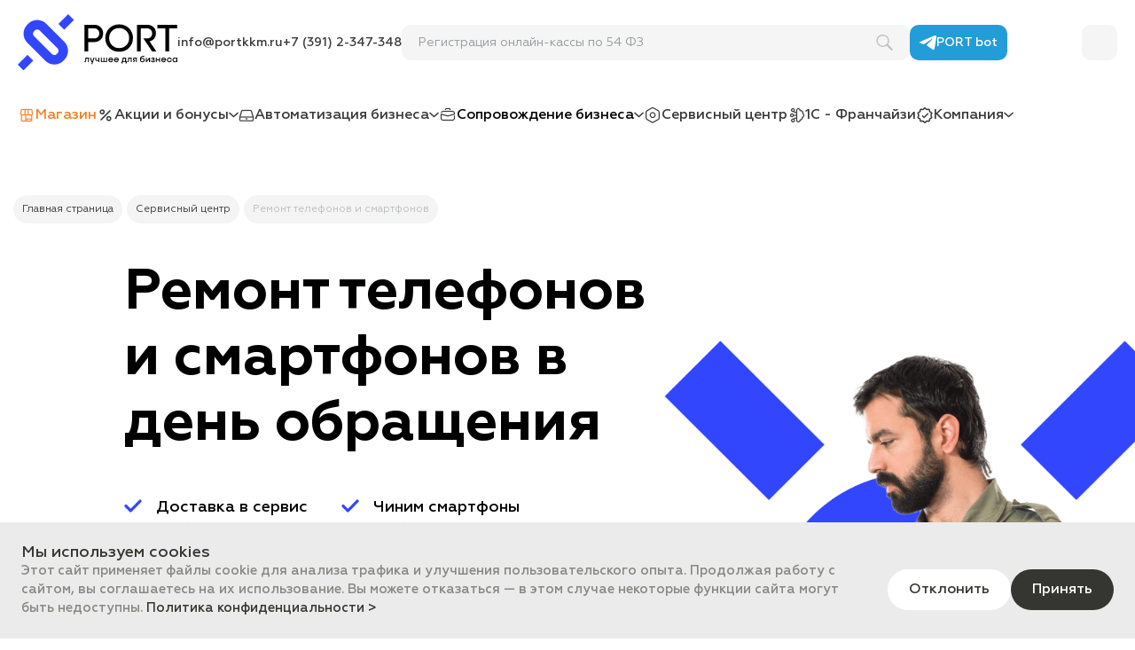

--- FILE ---
content_type: text/html; charset=utf-8
request_url: https://portkkm.ru/uslugi/remont-telefonov-smartfonov/
body_size: 82947
content:
<!doctype html>
<html class="body_redesign2010" xmlns="http://www.w3.org/1999/xhtml" xml:lang="ru" lang="ru">
<head>
        <title>Ремонт телефонов и смартфонов / АСЦ ПОРТ / Красноярск</title>
    <meta charset="utf-8">
    <meta name="viewport" content="width=device-width,initial-scale=1"/>

    <link type="image/x-icon" rel="shortcut icon" href="/local/templates/port_2021/images/favicon.svg">
         
	
    
            <link rel="stylesheet" href="/local/templates/port_2021/fonts/Geometria/Geometria.min.css"/>

    <meta http-equiv="Content-Type" content="text/html; charset=UTF-8" />
<meta name="robots" content="index, follow" />

<meta name="description" content="Ремонт телефонов и смартфонов в АСЦ ПОРТ, мы расположены в Красноярске и имеем многолетний опыт работы." />
<script type="text/javascript" data-skip-moving="true">(function(w, d) {var v = w.frameCacheVars = {'CACHE_MODE':'HTMLCACHE','storageBlocks':[],'dynamicBlocks':{'unique_dynamic_area':'d41d8cd98f00','basket_items_block':'635b3c37f470','UkphWr':'7215ee9c7d9d','functions_s2':'d41d8cd98f00'},'AUTO_UPDATE':true,'AUTO_UPDATE_TTL':'120','version':'2'};var inv = false;if (v.AUTO_UPDATE === false){if (v.AUTO_UPDATE_TTL && v.AUTO_UPDATE_TTL > 0){var lm = Date.parse(d.lastModified);if (!isNaN(lm)){var td = new Date().getTime();if ((lm + v.AUTO_UPDATE_TTL * 1000) >= td){w.frameRequestStart = false;w.preventAutoUpdate = true;return;}inv = true;}}else{w.frameRequestStart = false;w.preventAutoUpdate = true;return;}}var r = w.XMLHttpRequest ? new XMLHttpRequest() : (w.ActiveXObject ? new w.ActiveXObject("Microsoft.XMLHTTP") : null);if (!r) { return; }w.frameRequestStart = true;var m = v.CACHE_MODE; var l = w.location; var x = new Date().getTime();var q = "?bxrand=" + x + (l.search.length > 0 ? "&" + l.search.substring(1) : "");var u = l.protocol + "//" + l.host + l.pathname + q;r.open("GET", u, true);r.setRequestHeader("BX-ACTION-TYPE", "get_dynamic");r.setRequestHeader("X-Bitrix-Composite", "get_dynamic");r.setRequestHeader("BX-CACHE-MODE", m);r.setRequestHeader("BX-CACHE-BLOCKS", v.dynamicBlocks ? JSON.stringify(v.dynamicBlocks) : "");if (inv){r.setRequestHeader("BX-INVALIDATE-CACHE", "Y");}try { r.setRequestHeader("BX-REF", d.referrer || "");} catch(e) {}if (m === "APPCACHE"){r.setRequestHeader("BX-APPCACHE-PARAMS", JSON.stringify(v.PARAMS));r.setRequestHeader("BX-APPCACHE-URL", v.PAGE_URL ? v.PAGE_URL : "");}r.onreadystatechange = function() {if (r.readyState != 4) { return; }var a = r.getResponseHeader("BX-RAND");var b = w.BX && w.BX.frameCache ? w.BX.frameCache : false;if (a != x || !((r.status >= 200 && r.status < 300) || r.status === 304 || r.status === 1223 || r.status === 0)){var f = {error:true, reason:a!=x?"bad_rand":"bad_status", url:u, xhr:r, status:r.status};if (w.BX && w.BX.ready && b){BX.ready(function() {setTimeout(function(){BX.onCustomEvent("onFrameDataRequestFail", [f]);}, 0);});}w.frameRequestFail = f;return;}if (b){b.onFrameDataReceived(r.responseText);if (!w.frameUpdateInvoked){b.update(false);}w.frameUpdateInvoked = true;}else{w.frameDataString = r.responseText;}};r.send();var p = w.performance;if (p && p.addEventListener && p.getEntries && p.setResourceTimingBufferSize){var e = 'resourcetimingbufferfull';var h = function() {if (w.BX && w.BX.frameCache && w.BX.frameCache.frameDataInserted){p.removeEventListener(e, h);}else {p.setResourceTimingBufferSize(p.getEntries().length + 50);}};p.addEventListener(e, h);}})(window, document);</script>
<script type="text/javascript" data-skip-moving="true">(function(w, d, n) {var cl = "bx-core";var ht = d.documentElement;var htc = ht ? ht.className : undefined;if (htc === undefined || htc.indexOf(cl) !== -1){return;}var ua = n.userAgent;if (/(iPad;)|(iPhone;)/i.test(ua)){cl += " bx-ios";}else if (/Windows/i.test(ua)){cl += ' bx-win';}else if (/Macintosh/i.test(ua)){cl += " bx-mac";}else if (/Linux/i.test(ua) && !/Android/i.test(ua)){cl += " bx-linux";}else if (/Android/i.test(ua)){cl += " bx-android";}cl += (/(ipad|iphone|android|mobile|touch)/i.test(ua) ? " bx-touch" : " bx-no-touch");cl += w.devicePixelRatio && w.devicePixelRatio >= 2? " bx-retina": " bx-no-retina";var ieVersion = -1;if (/AppleWebKit/.test(ua)){cl += " bx-chrome";}else if (/Opera/.test(ua)){cl += " bx-opera";}else if (/Firefox/.test(ua)){cl += " bx-firefox";}ht.className = htc ? htc + " " + cl : cl;})(window, document, navigator);</script>

<link href="/bitrix/js/socialservices/css/ss.min.css?16703311714772" type="text/css"  rel="stylesheet" />
<link href="/bitrix/js/ui/design-tokens/dist/ui.design-tokens.min.css?171203875423233" type="text/css"  rel="stylesheet" />
<link href="/bitrix/cache/css/s1/port_2021/page_63c3d55ef9c01bccfa8cc64602a40fb1/page_63c3d55ef9c01bccfa8cc64602a40fb1_v1.css?176595246172217" type="text/css"  rel="stylesheet" />
<link href="/bitrix/cache/css/s1/port_2021/template_552dab1f216d1ac925d74a9dda5351c2/template_552dab1f216d1ac925d74a9dda5351c2_v1.css?1765950356420159" type="text/css"  data-template-style="true" rel="stylesheet" />
<link href="/bitrix/panel/main/popup.min.css?168188773220774" type="text/css"  data-template-style="true"  rel="stylesheet" />






<link rel="canonical" href="https://portkkm.ru/uslugi/remont-telefonov-smartfonov/">

    <!-- Generate using http://realfavicongenerator.net/ -->

        <!-- calltouch -->
        <!-- calltouch -->
</head>
<body port_mail class="body_redesign2010" itemscope itemtype="http://schema.org/WebPage">
<!-- Yandex.Metrika counter -->
<noscript><div><img src="https://mc.yandex.ru/watch/20728162" style="position:absolute; left:-9999px;" alt="" /></div></noscript>
<!-- /Yandex.Metrika counter -->
<noscript><img src="https://vk.com/rtrg?p=VK-RTRG-1386578-aZ0cB" style="position:fixed; left:-999px;" alt=""/>
</noscript>

<div class="panel__block" ></div>

    <header class="header open_animate">
        <div class="container">
        <div class="header__top top">
            <div class="top__left">
                                <span class="header__burger" >
					<svg width="36" height="36" viewBox="0 0 36 36" fill="none" xmlns="http://www.w3.org/2000/svg">
						<rect width="36" height="36" rx="9" fill="#3246FD"/>
						<line x1="9.9" y1="12.1" x2="26.1" y2="12.1" stroke="white" stroke-width="1.8" stroke-linecap="round" stroke-linejoin="round"/>
						<line x1="9.9" y1="18.4008" x2="26.1" y2="18.4008" stroke="white" stroke-width="1.8" stroke-linecap="round" stroke-linejoin="round"/>
						<line x1="9.9" y1="24.6977" x2="26.1" y2="24.6977" stroke="white" stroke-width="1.8" stroke-linecap="round" stroke-linejoin="round"/>
					</svg>
				</span>
                <span class="header__menu-close" ><img src="/upload/img/close.png" alt="close"></span>
                <img onclick="window.location='/'" style="cursor:pointer;" height="64" src="/local/templates/port_2021/images/portkkm-logo-new.svg" alt="header__logo" class="header__logo">
                <div class="top__left-contacts" >
                    <a href="mailto:info@portkkm.ru">info@portkkm.ru</a>
                    <a href="tel:+73912347348">+7 (391) 2-347-348</a>
                </div>
            </div>

            <div class="mobile__menu">
                <div class="mobile__menu-wrapp">
                                            <div class="menu__services">
<ul id="horizontal-multilevel-menu">

		
		
			                <li class="menu__services-shop"><svg width="20" height="20" viewBox="0 0 20 20" fill="none" xmlns="http://www.w3.org/2000/svg"> <path d="M10.0008 3.00094C11.67 3.00094 13.3392 2.99717 15.0085 3.00471C15.5994 3.00848 16.0714 3.2535 16.3323 3.79254C16.4206 3.97348 16.4551 4.18457 16.5012 4.38436C16.5319 4.53137 16.5434 4.68215 16.5587 4.82916C16.5856 5.08549 16.6048 5.34181 16.6355 5.59814C16.6853 6.01279 16.7391 6.42744 16.7928 6.84208C16.8197 7.0381 16.8465 7.23411 16.8695 7.43013C16.9002 7.68646 16.9194 7.94278 16.9501 8.19911C16.9578 8.27827 16.9847 8.35366 16.9923 8.43282C17.0499 8.96432 16.7813 9.54483 16.2632 9.82C16.2249 9.83885 16.1903 9.89163 16.1788 9.93309C16.1635 9.98963 16.1712 10.0537 16.1712 10.114C16.1712 11.8895 16.1712 13.6687 16.1673 15.4441C16.1673 15.7118 16.1443 15.9794 16.0061 16.2244C15.7874 16.6202 15.4728 16.8879 15.0085 16.9519C14.8358 16.9783 14.6593 16.9972 14.4827 16.9972C11.4283 17.0009 8.3738 17.0009 5.31933 16.9972C4.82048 16.9972 4.40222 16.8162 4.09907 16.4091C3.88418 16.1264 3.82662 15.7985 3.82662 15.4592C3.82662 13.6762 3.82279 11.897 3.83046 10.114C3.83046 9.95571 3.79976 9.84639 3.64627 9.75592C3.31627 9.56368 3.13591 9.26212 3.03614 8.8927C2.94021 8.5346 3.06301 8.19911 3.08603 7.85231C3.09754 7.66384 3.13208 7.47913 3.1551 7.29443C3.1858 7.02302 3.2165 6.75162 3.2472 6.48021C3.28557 6.09195 3.32394 5.70746 3.36999 5.3192C3.40452 5.02141 3.45441 4.72738 3.48511 4.42582C3.54267 3.86793 3.76139 3.39674 4.31012 3.15549C4.51733 3.06502 4.76292 3.00848 4.99316 3.00848C6.66237 2.99717 8.33159 3.00094 10.0008 3.00094ZM8.55799 12.9826C8.55799 11.995 8.55799 11.0036 8.55415 10.016C8.55415 9.96702 8.5388 9.8954 8.50427 9.87278C8.39299 9.78985 8.27019 9.72577 8.15124 9.65792C8.14356 9.65415 8.12054 9.67676 8.10519 9.68807C7.78286 9.94817 7.40297 10.0085 7.00005 10.0009C6.30934 9.9934 5.61863 10.0009 4.92792 9.99717C4.78978 9.99717 4.7399 10.0273 4.7399 10.1781C4.74757 11.9498 4.74757 13.7215 4.7399 15.4931C4.7399 15.8814 5.00467 16.0925 5.35002 16.0925C6.35155 16.0925 7.35308 16.0925 8.35845 16.0925C8.55799 16.0925 8.55799 16.0925 8.55799 15.8889C8.55799 14.9126 8.55799 13.9476 8.55799 12.9826ZM15.1965 9.9934C15.1121 9.9934 15.0583 9.9934 15.0008 9.9934C14.3062 9.9934 13.6117 9.98963 12.9171 9.99717C12.5372 10.0009 12.1881 9.92932 11.8811 9.69938C11.8465 9.67299 11.7583 9.67299 11.7237 9.69938C11.4436 9.91424 11.1213 9.99717 10.7721 9.99717C10.4076 9.9934 10.043 10.0009 9.67847 9.9934C9.54417 9.98963 9.49812 10.0273 9.49812 10.1668C9.5058 11.2863 9.50196 12.4097 9.50196 13.5292C9.50196 13.7403 9.5058 13.7441 9.72068 13.7441C11.4858 13.7441 13.251 13.7441 15.0123 13.7441C15.2003 13.7441 15.2003 13.7441 15.2003 13.5594C15.2003 12.4247 15.2003 11.2901 15.2003 10.1555C15.1965 10.1065 15.1965 10.0613 15.1965 9.9934ZM12.2648 6.29927C12.2648 7.01548 12.261 7.73169 12.2648 8.4479C12.2686 8.86255 12.4452 9.08872 12.898 9.08118C13.7613 9.06987 14.6247 9.0661 15.4881 9.08118C15.8795 9.08872 16.1098 8.76077 16.0407 8.42528C15.9639 8.04456 15.9294 7.6563 15.8834 7.27181C15.8527 7.00794 15.8373 6.74031 15.8066 6.47644C15.7874 6.28043 15.7529 6.08441 15.7299 5.8884C15.6723 5.42097 15.6071 4.95732 15.561 4.4899C15.5265 4.12426 15.3231 3.91694 14.9547 3.91694C14.1336 3.91694 13.3162 3.92071 12.495 3.91317C12.2878 3.91317 12.261 3.96217 12.261 4.15065C12.2648 4.86686 12.2648 5.58306 12.2648 6.29927ZM7.72146 6.32189C7.72146 5.58683 7.72146 4.85178 7.72146 4.11672C7.72146 4.0074 7.71379 3.91317 7.55646 3.91317C6.69691 3.91694 5.8412 3.91317 4.98165 3.91694C4.69001 3.91694 4.46361 4.11672 4.42908 4.39567C4.38687 4.74246 4.34466 5.09303 4.30628 5.43982C4.2564 5.8884 4.21035 6.33697 4.16047 6.78554C4.14128 6.97025 4.12209 7.15872 4.09523 7.34343C4.04151 7.74677 3.98012 8.14634 3.93407 8.55345C3.90337 8.83993 4.12977 9.07364 4.4214 9.07364C5.3577 9.07364 6.29016 9.07364 7.22645 9.07364C7.39146 9.07364 7.53344 9.00956 7.61018 8.87386C7.67158 8.76077 7.71763 8.6213 7.71763 8.49313C7.7253 7.77316 7.72146 7.04564 7.72146 6.32189ZM11.3285 6.3332C11.3285 5.5906 11.3285 4.84424 11.3285 4.10164C11.3285 3.96971 11.294 3.91317 11.1405 3.91317C10.3922 3.92071 9.64394 3.91694 8.89567 3.91694C8.66543 3.91694 8.66543 3.91694 8.66543 4.13557C8.66543 5.28527 8.66543 6.43498 8.66543 7.58468C8.66543 7.93901 8.67694 8.29335 8.66543 8.64391C8.65776 8.86632 8.92253 9.07741 9.11823 9.07741C9.69766 9.07364 10.2809 9.08495 10.8604 9.06987C10.9716 9.0661 11.0944 8.99071 11.1904 8.91909C11.3247 8.82108 11.3285 8.66276 11.3285 8.51198C11.3285 7.78446 11.3285 7.06072 11.3285 6.3332ZM15.1888 14.6714C15.1236 14.6714 15.066 14.6714 15.0085 14.6714C14.1988 14.6714 13.3891 14.6714 12.5756 14.6714C11.601 14.6714 10.6301 14.6714 9.65545 14.6714C9.5365 14.6714 9.48661 14.6978 9.49045 14.8297C9.49812 15.1765 9.49428 15.5271 9.49428 15.8739C9.49428 16.0661 9.51347 16.0849 9.70917 16.0849C11.3439 16.0849 12.9785 16.0849 14.6132 16.0812C14.7207 16.0812 14.8358 16.0586 14.9317 16.0171C15.0545 15.9643 15.1811 15.8814 15.185 15.7268C15.1926 15.38 15.1888 15.037 15.1888 14.6714Z" fill="#F4801F" stroke="#F4801F" stroke-width="0.2"/> </svg>                    <span class="js-headerMobileMenuBtn">Магазин</span>                </li>
			
		
	
	
							<li><svg width="20" height="20" viewBox="0 0 20 20" fill="none" xmlns="http://www.w3.org/2000/svg"> <path d="M5 15L15 5" stroke="#383838" stroke-width="1.5" stroke-linecap="round" stroke-linejoin="round"/> <path d="M13.7493 15.8346C14.8999 15.8346 15.8327 14.9019 15.8327 13.7513C15.8327 12.6007 14.8999 11.668 13.7493 11.668C12.5988 11.668 11.666 12.6007 11.666 13.7513C11.666 14.9019 12.5988 15.8346 13.7493 15.8346Z" stroke="#383838" stroke-width="1.5" stroke-linecap="round" stroke-linejoin="round"/> <path d="M6.24935 8.33464C7.39994 8.33464 8.33268 7.4019 8.33268 6.2513C8.33268 5.10071 7.39994 4.16797 6.24935 4.16797C5.09876 4.16797 4.16602 5.10071 4.16602 6.2513C4.16602 7.4019 5.09876 8.33464 6.24935 8.33464Z" stroke="#383838" stroke-width="1.5" stroke-linecap="round" stroke-linejoin="round"/> </svg>                                                <a href="/programma-loyalnosti/" class="root-item">Акции и бонусы</a>
                                    <svg width="11" height="7" viewBox="0 0 11 7" fill="none" xmlns="http://www.w3.org/2000/svg">
        <path d="M1 1.5L5.5 5.5L10 1.5" stroke="#383838" stroke-width="1.5" stroke-linecap="round" stroke-linejoin="round"/>
    </svg>
				<ul>
		
	
	
		
		
			                				<li ><a  href="/programma-loyalnosti/">Система лояльности</a></li>
                    			
		
	
	
			</ul></li>							<li><svg width="18" height="14" viewBox="0 0 18 14" fill="none" xmlns="http://www.w3.org/2000/svg"> <path d="M9.00325 13.7854C6.93323 13.7854 4.86321 13.7854 2.78382 13.7854C1.66919 13.7854 1.01353 13.1298 1.00416 12.0245C1.00416 11.0504 0.994796 10.0856 1.00416 9.11149C1.00416 8.94289 1.03226 8.76492 1.0791 8.59632C1.67856 6.50757 2.28739 4.41881 2.88685 2.33006C3.15848 1.41213 3.71111 1 4.66651 1C7.56079 1 10.4457 1 13.34 1C14.2954 1 14.848 1.41213 15.1103 2.33006C15.7097 4.41881 16.3186 6.50757 16.918 8.59632C16.9649 8.76492 16.993 8.94289 16.993 9.11149C17.0023 10.0856 17.0023 11.0504 16.993 12.0245C16.9836 13.1298 16.3279 13.7854 15.2133 13.7854C13.1433 13.7854 11.0733 13.7854 9.00325 13.7854ZM2.25929 8.42773C6.76463 8.42773 11.2419 8.42773 15.7378 8.42773C15.1665 6.42327 14.6045 4.45628 14.0331 2.47993C13.9488 2.18019 13.724 2.06779 13.4149 2.06779C10.4738 2.06779 7.54206 2.06779 4.60094 2.06779C4.28248 2.06779 4.06705 2.20829 3.97338 2.51739C3.41138 4.47501 2.84002 6.43264 2.25929 8.42773ZM15.9345 9.54235C11.2887 9.54235 6.6897 9.54235 2.06259 9.54235C2.06259 10.3666 2.06259 11.1721 2.06259 11.9777C2.06259 12.549 2.24056 12.727 2.82129 12.727C6.76463 12.727 10.708 12.727 14.6513 12.727C14.8855 12.727 15.1197 12.727 15.3538 12.727C15.6816 12.7176 15.9158 12.5397 15.9252 12.2212C15.9533 11.3407 15.9345 10.4509 15.9345 9.54235Z" fill="#383838" stroke="#383838" stroke-width="0.2"/> <path d="M7.96484 11.614C7.96484 11.2861 7.96484 10.9677 7.96484 10.6211C8.66734 10.6211 9.34174 10.6211 10.0442 10.6211C10.0442 10.9489 10.0442 11.258 10.0442 11.614C9.36984 11.614 8.68607 11.614 7.96484 11.614Z" fill="#383838" stroke="#383838" stroke-width="0.2"/> </svg>                                                <a href="/automatic/" class="root-item">Автоматизация бизнеса</a>
                                    <svg width="11" height="7" viewBox="0 0 11 7" fill="none" xmlns="http://www.w3.org/2000/svg">
        <path d="M1 1.5L5.5 5.5L10 1.5" stroke="#383838" stroke-width="1.5" stroke-linecap="round" stroke-linejoin="round"/>
    </svg>
				<ul>
		
	
	
		
		
			                				<li ><a  href="/automatic/">Автоматизация бизнеса</a></li>
                    			
		
	
	
		
		
			                				<li ><a  href="/automatic/avtomatizatsiya-magazinov/">Автоматизация магазинов</a></li>
                    			
		
	
	
		
		
			                				<li ><a  href="/automatic/avtomatizatsiya-skladskogo-ucheta/">Автоматизация склада</a></li>
                    			
		
	
	
		
		
			                				<li ><a  href="/automatic/avtomatizatsiya-obshchepita/">Авторизация общепита</a></li>
                    			
		
	
	
		
		
			                				<li ><a  href="/automatic/avtomatizatsiya-bukhgalterskogo-ucheta-v-programme-1s-bukhgalteriya-/">Автоматизация бухгалтерии</a></li>
                    			
		
	
	
			</ul></li>							<li><svg width="20" height="20" viewBox="0 0 20 20" fill="none" xmlns="http://www.w3.org/2000/svg"> <g clip-path="url(#clip0_12782_22387)"> <path d="M3.07106 9.42385C3.06282 9.54426 3.05458 9.63257 3.05458 9.72087C3.05458 10.917 3.05458 12.1131 3.05458 13.3011C3.05458 14.3046 3.73018 14.9628 4.76004 14.9628C8.25335 14.9628 11.7467 14.9628 15.24 14.9628C16.2698 14.9628 16.9372 14.3046 16.9454 13.3011C16.9454 12.5305 16.9454 11.7518 16.9454 10.9812C16.9454 10.5798 17.1432 10.331 17.4645 10.339C17.7858 10.339 17.9918 10.5878 17.9918 10.9892C17.9918 11.7839 18 12.5787 17.9918 13.3654C17.9753 14.8665 16.8218 15.9904 15.2894 15.9984C11.7631 15.9984 8.24511 15.9984 4.71885 15.9984C3.18641 15.9984 2.01648 14.8665 2.00824 13.3734C2 11.8803 2 10.3872 2 8.88601C2 8.35619 2.30484 8.13945 2.82389 8.27591C4.94954 8.86192 7.08342 9.44793 9.20906 10.042C9.75283 10.1945 10.2801 10.1865 10.8239 10.0339C12.7436 9.50413 14.6632 8.96628 16.5829 8.44449C16.8548 8.37225 16.9949 8.26789 16.9454 7.97087C16.9207 7.82637 16.9454 7.66582 16.9289 7.52133C16.8383 6.71055 16.1627 6.11651 15.3059 6.11651C11.7631 6.10848 8.22039 6.11651 4.67765 6.11651C4.08445 6.11651 3.63131 6.38142 3.30175 6.85504C3.0793 7.17614 2.79094 7.26445 2.52729 7.09587C2.24717 6.92729 2.20597 6.63027 2.43666 6.29312C2.94748 5.53853 3.68074 5.11307 4.61174 5.10504C8.20391 5.08899 11.8043 5.08096 15.3965 5.10504C16.8218 5.11307 17.9423 6.23692 17.9918 7.63371C18.0082 7.97087 18 8.31605 17.9918 8.65321C17.9918 8.97431 17.827 9.175 17.5057 9.2633C15.3059 9.86536 13.1143 10.4835 10.9145 11.0775C10.2225 11.2622 9.53038 11.214 8.83831 11.0213C7.03399 10.5156 5.22142 10.0179 3.40886 9.51215C3.30999 9.48807 3.20288 9.45596 3.07106 9.42385Z" fill="#383838" stroke="#383838" stroke-width="0.2"/> <path d="M10.0096 2.00714C10.5781 2.00714 11.1466 1.99108 11.7069 2.01516C12.5143 2.04727 13.1734 2.70553 13.1899 3.47617C13.1981 3.8053 13.0004 4.04613 12.7038 4.07021C12.4401 4.09429 12.2012 3.88558 12.1353 3.58053C12.0446 3.14704 11.9211 3.03466 11.4762 3.02663C10.4875 3.02663 9.49882 3.02663 8.51015 3.02663C8.057 3.02663 7.91694 3.15507 7.85927 3.60461C7.81808 3.90966 7.59562 4.1264 7.3155 4.11837C7.02714 4.11035 6.80469 3.86952 6.80469 3.54842C6.80469 2.72159 7.45556 2.03925 8.31241 2.00714C8.87266 1.99108 9.44114 2.00714 10.0096 2.00714Z" fill="#383838" stroke="#383838" stroke-width="0.2"/> </g> <defs> <clipPath id="clip0_12782_22387"> <rect width="16" height="14" fill="white" transform="translate(2 2)"/> </clipPath> </defs> </svg>                                           <span class="root-item">Сопровождение  бизнеса</span>
                                    <svg width="11" height="7" viewBox="0 0 11 7" fill="none" xmlns="http://www.w3.org/2000/svg">
        <path d="M1 1.5L5.5 5.5L10 1.5" stroke="#383838" stroke-width="1.5" stroke-linecap="round" stroke-linejoin="round"/>
    </svg>
				<ul>
		
	
	
		
		
			                				<li ><a  href="/uslugi/">Наши услуги</a></li>
                    			
		
	
	
		
		
			                				<li ><a  href="/fn/">ФН</a></li>
                    			
		
	
	
		
		
			                				<li ><a  href="/ofd/">ОФД</a></li>
                    			
		
	
	
		
		
			                				<li ><a  href="/uslugi/markirovka-tovarov/">Маркировка товаров</a></li>
                    			
		
	
	
		
		
			                				<li ><a  href="/uslugi/it-podderzhka/">IT-аутсорсинг</a></li>
                    			
		
	
	
		
		
			                				<li ><a  href="/uslugi/marketing-pod-klyuch/">Маркетинг под ключ</a></li>
                    			
		
	
	
		
		
			                				<li ><a  href="/uslugi/nastroyka-i-integratsiya-1s/">Интеграция 1С</a></li>
                    			
		
	
	
		
		
			                				<li ><a  href="/uslugi/nastroyka-iiko/">Интеграция iiko</a></li>
                    			
		
	
	
		
		
			                				<li ><a  href="/uslugi/#remont">Ремонт техники</a></li>
                    			
		
	
	
		
		
			                				<li ><a  target="_blank"  href="https://port-hub.ru/">Видеопродакшн</a></li>
                    			
		
	
	
			</ul></li>		
		
			                <li ><svg width="20" height="20" viewBox="0 0 20 20" fill="none" xmlns="http://www.w3.org/2000/svg"> <path d="M17.9973 9.79689C17.9973 10.7267 17.9973 11.6504 17.9973 12.5802C18.0034 13.826 17.4321 14.7376 16.3686 15.3575C14.7886 16.2812 13.2024 17.211 11.6163 18.1226C10.5528 18.7303 9.47715 18.7242 8.40758 18.1043C7.21038 17.4115 6.01318 16.7187 4.81599 16.026C4.37236 15.7707 3.92873 15.5216 3.49725 15.2481C2.53098 14.6282 2.0205 13.7349 2.00835 12.5863C1.99012 10.7692 2.00835 8.95217 2.00227 7.14118C1.9962 5.7799 2.59175 4.7954 3.78287 4.133C4.97399 3.46451 6.14688 2.75956 7.33192 2.07285C7.80594 1.79937 8.2678 1.49552 8.7722 1.27674C9.76885 0.833109 10.7412 0.93642 11.6832 1.48944C13.3179 2.44963 14.9587 3.39158 16.5874 4.35177C17.3045 4.77717 17.736 5.42135 17.9183 6.22961C17.973 6.45446 17.9973 6.69147 17.9973 6.9224C18.0034 7.88259 17.9973 8.84278 17.9973 9.79689ZM3.23593 9.77866C3.23593 10.7267 3.22378 11.6747 3.24201 12.6288C3.25416 13.3277 3.57017 13.8868 4.17181 14.2393C5.81264 15.2055 7.46562 16.1597 9.1186 17.1077C9.53792 17.3447 9.99979 17.4662 10.4677 17.2778C10.8445 17.132 11.2091 16.9497 11.5555 16.7491C12.9837 15.9287 14.3936 15.0901 15.8217 14.2757C16.4659 13.9111 16.8183 13.3642 16.8244 12.6471C16.8487 10.7267 16.8487 8.80631 16.8244 6.87986C16.8183 6.24176 16.5388 5.69482 15.9615 5.3545C14.2842 4.37 12.6008 3.38551 10.9174 2.41924C10.4009 2.12146 9.85393 2.085 9.30699 2.34632C8.97883 2.49824 8.66889 2.68664 8.35896 2.86895C7.02807 3.64075 5.70325 4.4247 4.3602 5.18434C3.58841 5.62189 3.21162 6.24784 3.22985 7.14118C3.24809 8.01629 3.22985 8.89747 3.23593 9.77866Z" fill="#383838"/> <path d="M6.67578 9.77257C6.67578 7.91904 8.17076 6.42406 10.0243 6.41799C11.8839 6.41191 13.3971 7.9312 13.3789 9.7908C13.3667 11.6443 11.8778 13.1271 10.0364 13.1271C8.17683 13.1271 6.67578 11.6322 6.67578 9.77257ZM10.0425 11.93C11.2883 11.8874 12.1877 10.9637 12.1817 9.77864C12.1756 8.53283 11.264 7.63949 10.0607 7.63341C8.82101 7.62734 7.90944 8.53283 7.89121 9.79688C7.8669 10.9576 8.87571 11.936 10.0425 11.93Z" fill="#383838"/> </svg>                                                                        <a href="/uslugi/about/" class="root-item">Сервисный центр</a>
                            
                                        </li>
			
		
	
	
		
		
			                <li ><svg width="20" height="20" viewBox="0 0 20 20" fill="none" xmlns="http://www.w3.org/2000/svg"> <path d="M9.97218 13.7367C9.55362 13.7367 9.16827 13.7234 8.77628 13.7434C8.67662 13.75 8.57031 13.843 8.48394 13.9095C8.42415 13.9493 8.39757 14.0291 8.33778 14.0822C8.02551 14.3745 7.94579 14.6403 8.17832 15.0854C8.66333 16.0023 8.15839 17.2646 7.24153 17.743C6.20507 18.2812 5.02245 17.9025 4.43114 16.9989C3.73353 15.9359 4.24511 14.348 5.43438 13.9028C5.93932 13.7168 6.43097 13.6769 6.93591 13.8762C7.06879 13.9294 7.13523 13.8962 7.2216 13.7832C7.41427 13.5308 7.61359 13.2716 7.84613 13.0457C8.11853 12.78 8.47066 12.6803 8.84272 12.6737C9.20149 12.6737 9.55362 12.6737 9.92568 12.6737C9.93896 12.6006 9.95225 12.5475 9.95225 12.4877C9.95225 11.9096 9.94561 11.325 9.9589 10.7469C9.9589 10.5676 9.89246 10.5211 9.72636 10.5211C8.95566 10.5277 8.18497 10.5277 7.40763 10.5211C7.22824 10.5211 7.16845 10.6008 7.11529 10.7536C6.76317 11.7236 5.72671 12.295 4.72348 12.0824C3.68702 11.8698 2.94955 10.933 3.0027 9.89652C3.05585 8.96637 3.72024 8.16246 4.63711 7.93656C5.52739 7.71731 6.46419 8.10931 6.93591 8.88665C6.97577 8.95973 7.03557 9.01953 7.06214 9.09925C7.2216 9.47131 7.21495 9.47131 7.62688 9.47131C8.31784 9.47131 9.00217 9.46467 9.69314 9.47796C9.89246 9.47796 9.95225 9.41152 9.94561 9.21884C9.93232 8.69397 9.93232 8.1691 9.94561 7.65088C9.95225 7.41834 9.89246 7.31868 9.63999 7.33861C9.42738 7.35854 9.20813 7.33861 8.99553 7.34525C8.31784 7.37183 7.79297 7.08614 7.42756 6.52805C7.24817 6.25565 7.10865 6.08955 6.69673 6.19585C5.75993 6.42839 4.96266 6.10948 4.43779 5.29228C3.97271 4.57473 3.95943 3.79075 4.39792 3.05327C4.863 2.28258 5.58054 1.94374 6.48412 2.0434C7.87935 2.18956 8.79621 3.7376 8.11188 5.05974C7.9325 5.40523 8.03216 5.56468 8.21819 5.81715C8.47066 6.16928 8.76963 6.33538 9.20813 6.28223C9.45396 6.25565 9.69978 6.27558 9.97883 6.27558C9.97883 5.9766 9.97218 5.71749 9.97883 5.45173C9.99212 4.94015 9.9589 4.41528 10.032 3.91034C10.2047 2.71443 11.5003 1.84408 12.6962 2.02346C13.726 2.17627 14.5631 3.05327 14.6827 3.91034C14.7027 4.07644 14.7824 4.15617 14.9751 4.16281C16.2241 4.21596 17.4267 5.1594 17.7589 6.36195C17.8519 6.70744 17.8652 7.0795 17.925 7.43827C17.9383 7.53793 17.9648 7.65752 18.0313 7.72396C19.4664 9.17234 19.287 11.4313 17.626 12.6205C17.4732 12.7268 17.4134 12.8464 17.3868 13.0391C17.2141 14.3878 16.2906 15.4243 14.9751 15.7565C14.789 15.803 14.716 15.9026 14.6827 16.0687C14.4568 17.3709 13.055 18.341 11.6132 17.856C10.6499 17.5304 9.98547 16.6401 9.98547 15.6435C9.98547 15.1054 9.98547 14.5672 9.98547 14.0224C9.97218 13.936 9.97218 13.8497 9.97218 13.7367ZM11.0086 9.95632C11.0086 11.8233 11.002 13.6902 11.0153 15.5572C11.0153 15.8096 11.095 16.082 11.2146 16.3079C11.487 16.8261 12.1647 17.0587 12.7427 16.8727C13.3141 16.6933 13.6928 16.1219 13.6463 15.5372C13.6064 15.0522 13.7991 14.813 14.2907 14.7997C15.4401 14.7665 16.3703 13.7699 16.3304 12.6006C16.3171 12.2485 16.4633 12.0492 16.7556 11.8963C18.0246 11.232 18.3435 9.55768 17.327 8.56109C16.9284 8.1691 16.8154 7.81033 16.8354 7.28546C16.8686 6.39517 16.2374 5.55139 15.3737 5.3255C15.0083 5.22584 14.6096 5.24577 14.2243 5.23913C13.819 5.23248 13.6263 5.0531 13.6396 4.64782C13.6396 4.57473 13.6529 4.50165 13.6529 4.42192C13.6596 3.64458 13.0815 3.05992 12.3241 3.04663C11.58 3.03999 10.9887 3.71102 11.002 4.39535C11.0286 6.24901 11.0086 8.10266 11.0086 9.95632ZM7.28139 15.8628C7.28139 15.2781 6.79638 14.7865 6.21172 14.7798C5.62705 14.7798 5.1354 15.2648 5.1354 15.8495C5.1354 16.4342 5.62041 16.9324 6.20507 16.9324C6.78974 16.9457 7.28139 16.4541 7.28139 15.8628ZM7.28139 4.14288C7.28139 3.55157 6.79638 3.07321 6.20507 3.07985C5.61376 3.08649 5.15533 3.55157 5.14869 4.13623C5.14205 4.74083 5.60712 5.21255 6.21172 5.21255C6.80303 5.21255 7.28139 4.73419 7.28139 4.14288ZM5.15533 8.94644C4.55074 8.94644 4.07237 9.41816 4.07902 10.0095C4.08566 10.5941 4.56402 11.0592 5.14869 11.0592C5.74664 11.0592 6.23165 10.5808 6.22501 9.98954C6.21836 9.40487 5.74664 8.94644 5.15533 8.94644Z" fill="#383838" stroke="#383838" stroke-width="0.2"/> </svg>                                                                        <a href="https://1c.portkkm.ru/"  target="_blank" class="root-item">1С - Франчайзи</a>
                            
                                        </li>
			
		
	
	
							<li><svg width="20" height="20" viewBox="0 0 20 20" fill="none" xmlns="http://www.w3.org/2000/svg"> <path d="M9.67279 1.95066C9.86087 1.78728 10.1405 1.78728 10.3286 1.95066L11.9522 3.36117C12.0545 3.45005 12.1885 3.4936 12.3235 3.48183L14.4662 3.29505C14.7144 3.2734 14.9406 3.4378 14.9968 3.68053L15.4812 5.776C15.5118 5.90804 15.5945 6.02203 15.7107 6.09187L17.554 7.20015C17.7675 7.32854 17.8539 7.59452 17.7565 7.82388L16.9169 9.80388C16.864 9.92871 16.864 10.0695 16.9169 10.1944L17.7565 12.1744C17.8539 12.4037 17.7675 12.6697 17.554 12.7981L15.7107 13.9064C15.5945 13.9762 15.5118 14.0902 15.4812 14.2223L14.9968 16.3177C14.9406 16.5605 14.7144 16.7249 14.4662 16.7032L12.3235 16.5165C12.1885 16.5046 12.0545 16.5482 11.9522 16.637L10.3286 18.0476C10.1405 18.211 9.86087 18.211 9.67279 18.0476L8.04917 16.637C7.94686 16.5482 7.81286 16.5046 7.67784 16.5165L5.53522 16.7032C5.28703 16.7249 5.06077 16.5605 5.00466 16.3177L4.52019 14.2223C4.48966 14.0902 4.40684 13.9762 4.29069 13.9064L2.4475 12.7981C2.23398 12.6697 2.14756 12.4037 2.24483 12.1744L3.08458 10.1944C3.13749 10.0695 3.13749 9.92871 3.08458 9.80388L2.24483 7.82388C2.14756 7.59452 2.23398 7.32854 2.4475 7.20015L4.29069 6.09187C4.40684 6.02203 4.48966 5.90804 4.52019 5.776L5.00466 3.68053C5.06077 3.4378 5.28703 3.2734 5.53522 3.29505L7.67784 3.48183C7.81286 3.4936 7.94686 3.45005 8.04917 3.36117L9.67279 1.95066Z" stroke="#383838" stroke-width="1.5"/> <path d="M7.5 10.832L9.16667 12.4987L13.3333 8.33203" stroke="#383838" stroke-width="1.5" stroke-linecap="round" stroke-linejoin="round"/> </svg>                                                <a href="/company/" class="root-item">Компания</a>
                                    <svg width="11" height="7" viewBox="0 0 11 7" fill="none" xmlns="http://www.w3.org/2000/svg">
        <path d="M1 1.5L5.5 5.5L10 1.5" stroke="#383838" stroke-width="1.5" stroke-linecap="round" stroke-linejoin="round"/>
    </svg>
				<ul>
		
	
	
		
		
			                				<li ><a  href="/company/">Компания</a></li>
                    			
		
	
	
		
		
			                				<li ><a  href="/overview/">Блог</a></li>
                    			
		
	
	
		
		
			                				<li ><a  href="/reviews/">Отзывы</a></li>
                    			
		
	
	
		
		
			                				<li ><a  href="/company/sertificate/">Сертификаты</a></li>
                    			
		
	
	
		
		
			                				<li ><a  href="/contacts/">Контакты</a></li>
                    			
		
	
	
		
		
			                				<li ><a  href="/company/rekvizit/">Реквизиты</a></li>
                    			
		
	
	

	</ul></li>
</ul>
<div class="menu-clear-left"></div>
</div>

                    

                    <div class="mobile__menu-line"></div>
                    <div class="mobile__menu-bottom">
                        <div class="mobile__menu-hotline">
                            <span>Горячая линия</span>
                            <div class="mobile__menu-hotline-line"></div>
                            <span>Круглосуточно</span>
                        </div>

                        <a class="mobile__menu-link" href="tel:+73912347348">+7 (391) 2-347-348</a>
                        <span class="mobile__menu-email">Почта</span>
                        <a class="mobile__menu-link" reachgoal="KLILMAIL" href="mailto:info@portkkm.ru">info@portkkm.ru</a>
                        <span class="mobile__menu-order">Заказ через Telegram</span>
                       <button class="mobile__menu-btn" onclick="window.location='https://t.me/portofficialbot'">
                            <svg xmlns="http://www.w3.org/2000/svg" width="19" height="16" viewBox="0 0 19 16" fill="none">
                                <path d="M18.9949 1.3698C18.7319 4.18057 17.5921 11.0118 17.0134 14.1606C16.7679 15.4948 16.2769 15.9395 15.821 15.9929C14.804 16.0819 14.0324 15.3169 13.0504 14.6587C11.5073 13.6269 10.6305 12.9865 9.14 11.9902C7.40398 10.8339 8.52625 10.1935 9.52578 9.16168C9.78881 8.89483 14.2779 4.74984 14.3656 4.37626C14.3778 4.31967 14.3761 4.26093 14.3609 4.20513C14.3456 4.14932 14.3171 4.09815 14.2779 4.05604C14.1727 3.9671 14.0324 4.00267 13.9096 4.02046C13.7518 4.05604 11.2969 5.71048 6.50967 8.98378C5.80825 9.4641 5.17698 9.71316 4.61584 9.69537C3.98456 9.67758 2.79215 9.33957 1.89784 9.03715C0.793105 8.68136 -0.0661341 8.48567 0.00400784 7.86303C0.0390788 7.54282 0.477466 7.2226 1.30163 6.8846C6.422 4.62531 9.82388 3.13098 11.5248 2.4194C16.3997 0.355794 17.3992 0 18.0656 0C18.2058 0 18.539 0.0355791 18.7494 0.213476C18.9248 0.355793 18.9774 0.55148 18.9949 0.693797C18.9774 0.800535 19.0125 1.12075 18.9949 1.3698Z" fill="white"/>
                            </svg>
                            PORT bot
                        </button>
                        <span class="mobile__menu-port">PORT в социальных сетях</span>
                        <div class="mobile__menu-socials">

                                                                    <a href="https://vk.com/portkkm">
                                            <svg xmlns="http://www.w3.org/2000/svg" width="20" height="14" viewBox="0 0 20 14" fill="none">
                                                <path fill-rule="evenodd" clip-rule="evenodd" d="M2.93819 0.5H0.750187C0.125038 0.5 0 0.822127 0 1.17723C0 1.81156 0.741787 4.95749 3.45387 9.11825C5.26193 11.9597 7.80931 13.5 10.1274 13.5C11.5182 13.5 11.6902 13.1579 11.6902 12.5687V10.4211C11.6902 9.73684 11.822 9.60027 12.2624 9.60027C12.5869 9.60027 13.1432 9.77789 14.4414 11.1479C15.9249 12.7716 16.1695 13.5 17.0039 13.5H19.1919C19.8171 13.5 20.1297 13.1579 19.9494 12.4828C19.7521 11.8099 19.0437 10.8336 18.1039 9.67643C17.5939 9.01678 16.8289 8.30643 16.5971 7.95119C16.2726 7.49455 16.3653 7.29154 16.5971 6.88567C16.5971 6.88567 19.2629 2.77562 19.541 1.38031C19.6801 0.872826 19.5411 0.5 18.8794 0.5H16.6914C16.1351 0.5 15.8786 0.822127 15.7394 1.17723C15.7394 1.17723 14.6268 4.14561 13.0506 6.07378C12.5406 6.63189 12.3087 6.80952 12.0306 6.80952C11.8915 6.80952 11.6902 6.6319 11.6902 6.12455V1.38031C11.6902 0.771358 11.5287 0.5 11.0651 0.5H7.62675C7.27912 0.5 7.07 0.782579 7.07 1.05045C7.07 1.62765 7.85812 1.76079 7.93937 3.38449V6.91105C7.93937 7.68421 7.81175 7.82441 7.53362 7.82441C6.79187 7.82441 4.98756 4.84275 3.91744 1.43101C3.70775 0.767869 3.49737 0.5 2.93819 0.5V0.5Z" fill="#383838"/>
                                            </svg>
                                        </a>
                                                                                <a href="https://t.me/portkkmru">
                                            <svg xmlns="http://www.w3.org/2000/svg" width="20" height="16" viewBox="0 0 20 16" fill="none">
                                                <path d="M19.4949 1.3698C19.2319 4.18057 18.0921 11.0118 17.5134 14.1606C17.2679 15.4948 16.7769 15.9395 16.321 15.9929C15.304 16.0819 14.5324 15.3169 13.5504 14.6587C12.0073 13.6269 11.1305 12.9865 9.64 11.9902C7.90398 10.8339 9.02625 10.1935 10.0258 9.16168C10.2888 8.89483 14.7779 4.74984 14.8656 4.37626C14.8778 4.31967 14.8761 4.26093 14.8609 4.20513C14.8456 4.14932 14.8171 4.09815 14.7779 4.05604C14.6727 3.9671 14.5324 4.00267 14.4096 4.02046C14.2518 4.05604 11.7969 5.71048 7.00967 8.98378C6.30825 9.4641 5.67698 9.71316 5.11584 9.69537C4.48456 9.67758 3.29215 9.33957 2.39784 9.03715C1.2931 8.68136 0.433866 8.48567 0.504008 7.86303C0.539079 7.54282 0.977466 7.2226 1.80163 6.8846C6.922 4.62531 10.3239 3.13098 12.0248 2.4194C16.8997 0.355794 17.8992 0 18.5656 0C18.7058 0 19.039 0.0355791 19.2494 0.213476C19.4248 0.355793 19.4774 0.55148 19.4949 0.693797C19.4774 0.800535 19.5125 1.12075 19.4949 1.3698Z" fill="#383838"/>
                                            </svg>
                                        </a>
                                                                                <a href="https://www.youtube.com/channel/UClMhTQpOyYljm9sV-Zh4yGQ">
                                            <svg xmlns="http://www.w3.org/2000/svg" width="20" height="14" viewBox="0 0 20 14" fill="none">
                                                <path fill-rule="evenodd" clip-rule="evenodd" d="M7.935 9.39834V4.20425L13.338 6.81054L7.935 9.39834V9.39834ZM19.8 3.30499C19.8 3.30499 19.605 2.0305 19.005 1.4695C18.245 0.733826 17.392 0.73013 17.001 0.686691C14.203 0.5 10.004 0.5 10.004 0.5H9.996C9.996 0.5 5.798 0.5 2.999 0.686691C2.608 0.73013 1.756 0.732902 0.995 1.4695C0.395 2.0305 0.2 3.30499 0.2 3.30499C0.2 3.30499 0 4.80037 0 6.29667V7.69871C0 9.19408 0.2 10.6904 0.2 10.6904C0.2 10.6904 0.395 11.964 0.995 12.525C1.755 13.2616 2.755 13.2375 3.2 13.3152C4.8 13.4566 10 13.5 10 13.5C10 13.5 14.203 13.4945 17.001 13.3078C17.392 13.2643 18.245 13.2616 19.005 12.525C19.605 11.964 19.8 10.6904 19.8 10.6904C19.8 10.6904 20 9.19408 20 7.69871V6.29667C20 4.80037 19.8 3.30499 19.8 3.30499V3.30499Z" fill="#383838"/>
                                            </svg>
                                        </a>
                                                                                <a href="https://dzen.ru/portkkm">
                                            <svg xmlns="http://www.w3.org/2000/svg" width="22" height="22" viewBox="0 0 22 22" fill="none">
                                                <path d="M11.1234 0C11.1393 0.432622 11.15 0.865243 11.1685 1.29786C11.1924 1.88708 11.219 2.47895 11.2535 3.06816C11.2747 3.4477 11.3039 3.82989 11.3411 4.20678C11.4233 5.04548 11.5481 5.87357 11.8082 6.67777C12.0762 7.5032 12.5009 8.23573 13.1087 8.85414C13.4909 9.2443 13.9315 9.56014 14.4145 9.81228C14.9825 10.1095 15.5903 10.2953 16.214 10.428C16.721 10.5342 17.2359 10.6112 17.7508 10.6536C18.4196 10.7067 19.0884 10.7571 19.7573 10.7917C20.4978 10.8315 21.2409 10.85 21.9841 10.8792C21.9894 10.8792 21.9947 10.8792 22 10.8819C22 10.9615 22 11.0385 22 11.1181C21.5806 11.1314 21.164 11.1446 20.7446 11.1632C20.2642 11.1818 19.7865 11.2004 19.3061 11.2269C18.9504 11.2455 18.5948 11.2641 18.2391 11.2959C17.8543 11.3304 17.4694 11.3729 17.0872 11.4207C16.6068 11.4791 16.1317 11.572 15.6646 11.6994C14.7091 11.9595 13.8545 12.4054 13.1432 13.1034C12.7 13.5387 12.3523 14.0429 12.0869 14.6056C11.8374 15.1364 11.6728 15.6938 11.5587 16.2671C11.4366 16.8696 11.357 17.4774 11.3119 18.0905C11.2614 18.8097 11.219 19.529 11.1818 20.2509C11.1526 20.8348 11.1367 21.4161 11.1155 22C11.0358 22 10.9589 22 10.8792 22C10.8633 21.5594 10.8527 21.1188 10.8341 20.6809C10.8155 20.2217 10.797 19.7626 10.7731 19.3034C10.7518 18.9079 10.7306 18.5098 10.6934 18.1144C10.6483 17.6526 10.5899 17.1907 10.5262 16.7316C10.4519 16.2167 10.3298 15.7097 10.16 15.2187C9.88925 14.4331 9.47521 13.7324 8.88865 13.1405C8.36844 12.615 7.75534 12.2249 7.06792 11.9515C6.54506 11.7445 6.00362 11.6091 5.45156 11.5109C4.75618 11.3888 4.05549 11.3172 3.35215 11.2747C2.71782 11.2375 2.08348 11.2057 1.44915 11.1765C0.9661 11.1553 0.48305 11.142 0 11.1234C0 11.0438 0 10.9668 0 10.8872C0.546749 10.8686 1.0935 10.8527 1.6429 10.8315C2.06225 10.8155 2.47895 10.7943 2.8983 10.7704C3.21945 10.7518 3.5406 10.7306 3.86174 10.7041C4.73495 10.6297 5.60285 10.5209 6.44951 10.2741C7.21124 10.0538 7.90928 9.71142 8.52238 9.20449C9.25226 8.602 9.76185 7.84558 10.0963 6.96441C10.29 6.45482 10.4148 5.9293 10.505 5.39583C10.6032 4.81723 10.6722 4.23332 10.7094 3.64941C10.7545 2.92219 10.7917 2.19496 10.8288 1.46773C10.8527 0.982024 10.866 0.493666 10.8819 0.00796236C10.9642 0 11.0438 0 11.1234 0Z" fill="#383838"/>
                                            </svg>
                                        </a>
                                                                                <a href="https://api.whatsapp.com/send/?phone=79676122758">
                                            <svg xmlns="http://www.w3.org/2000/svg" width="20" height="20" viewBox="0 0 20 20" fill="none">
                                                <path d="M18.5043 4.62488C15.5125 -0.000152887 9.40435 -1.37516 4.6674 1.49986C0.0551144 4.37488 -1.44076 10.6249 1.55099 15.25L1.80031 15.625L0.803054 19.375L4.54275 18.375L4.91672 18.625C6.53725 19.5 8.28244 20 10.0276 20C11.8975 20 13.7673 19.5 15.3879 18.5C20.0002 15.5 21.3714 9.37492 18.5043 4.62488V4.62488ZM15.8865 14.25C15.3879 15 14.7646 15.5 13.892 15.625C13.3934 15.625 12.7701 15.875 10.2769 14.875C8.15779 13.875 6.4126 12.2499 5.16603 10.3749C4.41809 9.49992 4.04412 8.37491 3.91947 7.2499C3.91947 6.2499 4.29344 5.37489 4.91672 4.74988C5.16603 4.49988 5.41534 4.37488 5.66466 4.37488H6.28794C6.53725 4.37488 6.78657 4.37488 6.91122 4.87488C7.16053 5.49989 7.78382 6.9999 7.78382 7.1249C7.90847 7.2499 7.90847 7.49991 7.78382 7.62491C7.90847 7.87491 7.78382 8.12491 7.65916 8.24991C7.5345 8.37491 7.40985 8.62491 7.28519 8.74991C7.03588 8.87492 6.91122 9.12492 7.03588 9.37492C7.5345 10.1249 8.15779 10.8749 8.78107 11.4999C9.52901 12.1249 10.2769 12.6249 11.1495 12.9999C11.3989 13.1249 11.6482 13.1249 11.7728 12.8749C11.8975 12.6249 12.5208 11.9999 12.7701 11.7499C13.0194 11.4999 13.144 11.4999 13.3934 11.6249L15.3879 12.6249C15.6372 12.7499 15.8865 12.8749 16.0111 12.9999C16.1358 13.3749 16.1358 13.875 15.8865 14.25V14.25Z" fill="#383838"/>
                                            </svg>
                                        </a>
                                                                                <a class="footer__rutube" href="https://rutube.ru/u/port/">
                                            <svg width="20" height="18" viewBox="0 0 20 18" fill="none" xmlns="http://www.w3.org/2000/svg">
                                                <g clip-path="url(#clip0_11926_9186)">
                                                    <path d="M10.537 10.8859H3.13791V7.83679H10.537C10.9692 7.83679 11.2697 7.91523 11.4205 8.05224C11.5713 8.18924 11.6647 8.44333 11.6647 8.81452V9.90936C11.6647 10.3005 11.5713 10.5545 11.4205 10.6916C11.2697 10.8286 10.9692 10.8871 10.537 10.8871V10.8859ZM11.0446 4.96211H0V18.0018H3.13791V13.7594H8.92075L11.6647 18.0018H15.1786L12.1532 13.7395C13.2686 13.5674 13.7694 13.2114 14.1825 12.6248C14.5956 12.0381 14.8027 11.1002 14.8027 9.84847V8.87072C14.8027 8.12835 14.7272 7.5417 14.5956 7.09206C14.4639 6.64241 14.2388 6.25132 13.9191 5.90004C13.5815 5.56748 13.2056 5.3333 12.7542 5.17639C12.3029 5.03938 11.739 4.96094 11.0446 4.96094V4.96211Z" fill="#383838"/>
                                                    <path d="M17.5894 4.95918C18.9209 4.95918 20.0001 3.84902 20.0001 2.47959C20.0001 1.11015 18.9209 0 17.5894 0C16.258 0 15.1787 1.11015 15.1787 2.47959C15.1787 3.84902 16.258 4.95918 17.5894 4.95918Z" fill="#383838"/>
                                                </g>
                                                <defs>
                                                    <clipPath id="clip0_11926_9186">
                                                        <rect width="20" height="18" fill="white"/>
                                                    </clipPath>
                                                </defs>
                                            </svg>

                                        </a>
                                        

                        </div>
                    </div>

                </div>

            </div>

            <div class="top__middle">
                
    <div id="title-search">
        <form action="/catalog/search/" class="central-block-search-form js-centralBlockSearchForm">
            <input aria-label="поиск" class="search_field header__search" id="title-search-input" type="text" name="q" value="" size="40" maxlength="50" autocomplete="off" placeholder=""/>
            <div class="placeholder">Поиск по услугам и товарам
            </div>
            <div class="central-block-search__btn js-headerSearchBtn">
                <div class="search-btn__icon">
                    <canvas width="19" height="19"></canvas>
                    <svg xmlns="http://www.w3.org/2000/svg" width="19" height="19" viewBox="0 0 19 19" fill="none">
                        <path fill-rule="evenodd" clip-rule="evenodd"
                              d="M18.6502 16.8221L13.4761 11.6921C14.4018 10.4378 14.897 8.92211 14.8887 7.36807C14.8802 5.41913 14.0963 3.55219 12.7072 2.17267C11.3181 0.793143 9.43595 0.0124314 7.46949 7.09404e-05C6.4995 -0.00417491 5.53829 0.182208 4.64144 0.548441C3.74458 0.914675 2.92989 1.45349 2.24447 2.13373C1.55904 2.81397 1.01649 3.62214 0.648192 4.51149C0.27989 5.40084 0.0931446 6.35374 0.0987556 7.31507C0.106966 9.26504 0.891444 11.133 2.28166 12.5129C3.67188 13.8927 5.55546 14.673 7.52297 14.6841C9.09801 14.6909 10.6331 14.1928 11.899 13.2641H11.904L17.0731 18.3901C17.1757 18.4975 17.2989 18.5835 17.4355 18.6429C17.5721 18.7023 17.7194 18.7339 17.8685 18.736C18.0177 18.738 18.1658 18.7104 18.304 18.6547C18.4422 18.599 18.5678 18.5165 18.6733 18.4119C18.7787 18.3073 18.8619 18.1828 18.918 18.0458C18.9741 17.9088 19.0019 17.762 18.9997 17.6142C18.9976 17.4663 18.9656 17.3204 18.9055 17.185C18.8455 17.0497 18.7587 16.9276 18.6502 16.8261V16.8221ZM7.51792 13.2151C5.94411 13.2061 4.43742 12.5821 3.3252 11.4785C2.21299 10.3749 1.5851 8.88086 1.57795 7.32107C1.57354 6.55198 1.72299 5.78965 2.01764 5.07815C2.3123 4.36665 2.74633 3.72008 3.29464 3.17583C3.84295 2.63157 4.49466 2.20042 5.21211 1.9073C5.92956 1.61417 6.69852 1.46489 7.47454 1.46807C9.04906 1.47623 10.5567 2.10008 11.6696 3.20399C12.7825 4.30789 13.4106 5.80259 13.4175 7.36307C13.4218 8.13208 13.2723 8.8943 12.9776 9.60568C12.6828 10.3171 12.2488 10.9635 11.7005 11.5077C11.1522 12.0518 10.5005 12.4829 9.78314 12.7759C9.06576 13.069 8.29688 13.2183 7.52095 13.2151H7.51792Z"
                              fill="#C0C0C0"/>
                    </svg>
                                    </div>
            </div>

        </form>
    </div>




            </div>
            <div class="top__right">
                <div onclick="window.open('https://t.me/portofficialbot', '_blank'); return false;" class="header__port-bot">
                    <svg xmlns="http://www.w3.org/2000/svg" width="19" height="16" viewBox="0 0 19 16" fill="none">
                        <path
                                d="M18.9949 1.3698C18.7319 4.18057 17.5921 11.0118 17.0134 14.1606C16.7679 15.4948 16.2769 15.9395 15.821 15.9929C14.804 16.0819 14.0324 15.3169 13.0504 14.6587C11.5073 13.6269 10.6305 12.9865 9.14 11.9902C7.40398 10.8339 8.52625 10.1935 9.52578 9.16168C9.78881 8.89483 14.2779 4.74984 14.3656 4.37626C14.3778 4.31967 14.3761 4.26093 14.3609 4.20513C14.3456 4.14932 14.3171 4.09815 14.2779 4.05604C14.1727 3.9671 14.0324 4.00267 13.9096 4.02046C13.7518 4.05604 11.2969 5.71048 6.50967 8.98378C5.80825 9.4641 5.17698 9.71316 4.61584 9.69537C3.98456 9.67758 2.79215 9.33957 1.89784 9.03715C0.793105 8.68136 -0.0661341 8.48567 0.00400784 7.86303C0.0390788 7.54282 0.477466 7.2226 1.30163 6.8846C6.422 4.62531 9.82388 3.13098 11.5248 2.4194C16.3997 0.355794 17.3992 0 18.0656 0C18.2058 0 18.539 0.0355791 18.7494 0.213476C18.9248 0.355793 18.9774 0.55148 18.9949 0.693797C18.9774 0.800535 19.0125 1.12075 18.9949 1.3698Z"
                                fill="white"/>
                    </svg>
                    <span>PORT bot</span>
                </div>
                <div id="bxdynamic_unique_dynamic_area_start" style="display:none"></div><div id="bxdynamic_unique_dynamic_area_end" style="display:none"></div>
                <div id="basket_items_block" onclick="window.location='/personal/cart/'" class="header__cart header__btn">

    



            
            

    
</div>

            </div>
        </div>
        <div class="header__bottom bottom">

                            <div class="deskt_menu">
                <div class="menu__services">
<ul id="horizontal-multilevel-menu">

		
		
			                <li class="menu__services-shop"><svg width="20" height="20" viewBox="0 0 20 20" fill="none" xmlns="http://www.w3.org/2000/svg"> <path d="M10.0008 3.00094C11.67 3.00094 13.3392 2.99717 15.0085 3.00471C15.5994 3.00848 16.0714 3.2535 16.3323 3.79254C16.4206 3.97348 16.4551 4.18457 16.5012 4.38436C16.5319 4.53137 16.5434 4.68215 16.5587 4.82916C16.5856 5.08549 16.6048 5.34181 16.6355 5.59814C16.6853 6.01279 16.7391 6.42744 16.7928 6.84208C16.8197 7.0381 16.8465 7.23411 16.8695 7.43013C16.9002 7.68646 16.9194 7.94278 16.9501 8.19911C16.9578 8.27827 16.9847 8.35366 16.9923 8.43282C17.0499 8.96432 16.7813 9.54483 16.2632 9.82C16.2249 9.83885 16.1903 9.89163 16.1788 9.93309C16.1635 9.98963 16.1712 10.0537 16.1712 10.114C16.1712 11.8895 16.1712 13.6687 16.1673 15.4441C16.1673 15.7118 16.1443 15.9794 16.0061 16.2244C15.7874 16.6202 15.4728 16.8879 15.0085 16.9519C14.8358 16.9783 14.6593 16.9972 14.4827 16.9972C11.4283 17.0009 8.3738 17.0009 5.31933 16.9972C4.82048 16.9972 4.40222 16.8162 4.09907 16.4091C3.88418 16.1264 3.82662 15.7985 3.82662 15.4592C3.82662 13.6762 3.82279 11.897 3.83046 10.114C3.83046 9.95571 3.79976 9.84639 3.64627 9.75592C3.31627 9.56368 3.13591 9.26212 3.03614 8.8927C2.94021 8.5346 3.06301 8.19911 3.08603 7.85231C3.09754 7.66384 3.13208 7.47913 3.1551 7.29443C3.1858 7.02302 3.2165 6.75162 3.2472 6.48021C3.28557 6.09195 3.32394 5.70746 3.36999 5.3192C3.40452 5.02141 3.45441 4.72738 3.48511 4.42582C3.54267 3.86793 3.76139 3.39674 4.31012 3.15549C4.51733 3.06502 4.76292 3.00848 4.99316 3.00848C6.66237 2.99717 8.33159 3.00094 10.0008 3.00094ZM8.55799 12.9826C8.55799 11.995 8.55799 11.0036 8.55415 10.016C8.55415 9.96702 8.5388 9.8954 8.50427 9.87278C8.39299 9.78985 8.27019 9.72577 8.15124 9.65792C8.14356 9.65415 8.12054 9.67676 8.10519 9.68807C7.78286 9.94817 7.40297 10.0085 7.00005 10.0009C6.30934 9.9934 5.61863 10.0009 4.92792 9.99717C4.78978 9.99717 4.7399 10.0273 4.7399 10.1781C4.74757 11.9498 4.74757 13.7215 4.7399 15.4931C4.7399 15.8814 5.00467 16.0925 5.35002 16.0925C6.35155 16.0925 7.35308 16.0925 8.35845 16.0925C8.55799 16.0925 8.55799 16.0925 8.55799 15.8889C8.55799 14.9126 8.55799 13.9476 8.55799 12.9826ZM15.1965 9.9934C15.1121 9.9934 15.0583 9.9934 15.0008 9.9934C14.3062 9.9934 13.6117 9.98963 12.9171 9.99717C12.5372 10.0009 12.1881 9.92932 11.8811 9.69938C11.8465 9.67299 11.7583 9.67299 11.7237 9.69938C11.4436 9.91424 11.1213 9.99717 10.7721 9.99717C10.4076 9.9934 10.043 10.0009 9.67847 9.9934C9.54417 9.98963 9.49812 10.0273 9.49812 10.1668C9.5058 11.2863 9.50196 12.4097 9.50196 13.5292C9.50196 13.7403 9.5058 13.7441 9.72068 13.7441C11.4858 13.7441 13.251 13.7441 15.0123 13.7441C15.2003 13.7441 15.2003 13.7441 15.2003 13.5594C15.2003 12.4247 15.2003 11.2901 15.2003 10.1555C15.1965 10.1065 15.1965 10.0613 15.1965 9.9934ZM12.2648 6.29927C12.2648 7.01548 12.261 7.73169 12.2648 8.4479C12.2686 8.86255 12.4452 9.08872 12.898 9.08118C13.7613 9.06987 14.6247 9.0661 15.4881 9.08118C15.8795 9.08872 16.1098 8.76077 16.0407 8.42528C15.9639 8.04456 15.9294 7.6563 15.8834 7.27181C15.8527 7.00794 15.8373 6.74031 15.8066 6.47644C15.7874 6.28043 15.7529 6.08441 15.7299 5.8884C15.6723 5.42097 15.6071 4.95732 15.561 4.4899C15.5265 4.12426 15.3231 3.91694 14.9547 3.91694C14.1336 3.91694 13.3162 3.92071 12.495 3.91317C12.2878 3.91317 12.261 3.96217 12.261 4.15065C12.2648 4.86686 12.2648 5.58306 12.2648 6.29927ZM7.72146 6.32189C7.72146 5.58683 7.72146 4.85178 7.72146 4.11672C7.72146 4.0074 7.71379 3.91317 7.55646 3.91317C6.69691 3.91694 5.8412 3.91317 4.98165 3.91694C4.69001 3.91694 4.46361 4.11672 4.42908 4.39567C4.38687 4.74246 4.34466 5.09303 4.30628 5.43982C4.2564 5.8884 4.21035 6.33697 4.16047 6.78554C4.14128 6.97025 4.12209 7.15872 4.09523 7.34343C4.04151 7.74677 3.98012 8.14634 3.93407 8.55345C3.90337 8.83993 4.12977 9.07364 4.4214 9.07364C5.3577 9.07364 6.29016 9.07364 7.22645 9.07364C7.39146 9.07364 7.53344 9.00956 7.61018 8.87386C7.67158 8.76077 7.71763 8.6213 7.71763 8.49313C7.7253 7.77316 7.72146 7.04564 7.72146 6.32189ZM11.3285 6.3332C11.3285 5.5906 11.3285 4.84424 11.3285 4.10164C11.3285 3.96971 11.294 3.91317 11.1405 3.91317C10.3922 3.92071 9.64394 3.91694 8.89567 3.91694C8.66543 3.91694 8.66543 3.91694 8.66543 4.13557C8.66543 5.28527 8.66543 6.43498 8.66543 7.58468C8.66543 7.93901 8.67694 8.29335 8.66543 8.64391C8.65776 8.86632 8.92253 9.07741 9.11823 9.07741C9.69766 9.07364 10.2809 9.08495 10.8604 9.06987C10.9716 9.0661 11.0944 8.99071 11.1904 8.91909C11.3247 8.82108 11.3285 8.66276 11.3285 8.51198C11.3285 7.78446 11.3285 7.06072 11.3285 6.3332ZM15.1888 14.6714C15.1236 14.6714 15.066 14.6714 15.0085 14.6714C14.1988 14.6714 13.3891 14.6714 12.5756 14.6714C11.601 14.6714 10.6301 14.6714 9.65545 14.6714C9.5365 14.6714 9.48661 14.6978 9.49045 14.8297C9.49812 15.1765 9.49428 15.5271 9.49428 15.8739C9.49428 16.0661 9.51347 16.0849 9.70917 16.0849C11.3439 16.0849 12.9785 16.0849 14.6132 16.0812C14.7207 16.0812 14.8358 16.0586 14.9317 16.0171C15.0545 15.9643 15.1811 15.8814 15.185 15.7268C15.1926 15.38 15.1888 15.037 15.1888 14.6714Z" fill="#F4801F" stroke="#F4801F" stroke-width="0.2"/> </svg>                    <span class="js-headerCatalogMenuBtn">Магазин</span>                </li>
			
		
	
	
							<li><svg width="20" height="20" viewBox="0 0 20 20" fill="none" xmlns="http://www.w3.org/2000/svg"> <path d="M5 15L15 5" stroke="#383838" stroke-width="1.5" stroke-linecap="round" stroke-linejoin="round"/> <path d="M13.7493 15.8346C14.8999 15.8346 15.8327 14.9019 15.8327 13.7513C15.8327 12.6007 14.8999 11.668 13.7493 11.668C12.5988 11.668 11.666 12.6007 11.666 13.7513C11.666 14.9019 12.5988 15.8346 13.7493 15.8346Z" stroke="#383838" stroke-width="1.5" stroke-linecap="round" stroke-linejoin="round"/> <path d="M6.24935 8.33464C7.39994 8.33464 8.33268 7.4019 8.33268 6.2513C8.33268 5.10071 7.39994 4.16797 6.24935 4.16797C5.09876 4.16797 4.16602 5.10071 4.16602 6.2513C4.16602 7.4019 5.09876 8.33464 6.24935 8.33464Z" stroke="#383838" stroke-width="1.5" stroke-linecap="round" stroke-linejoin="round"/> </svg>                                                <a href="/programma-loyalnosti/" class="root-item">Акции и бонусы</a>
                                    <svg width="11" height="7" viewBox="0 0 11 7" fill="none" xmlns="http://www.w3.org/2000/svg">
        <path d="M1 1.5L5.5 5.5L10 1.5" stroke="#383838" stroke-width="1.5" stroke-linecap="round" stroke-linejoin="round"/>
    </svg>
				<ul>
		
	
	
		
		
			                				<li ><a  href="/programma-loyalnosti/">Система лояльности</a></li>
                    			
		
	
	
			</ul></li>							<li><svg width="18" height="14" viewBox="0 0 18 14" fill="none" xmlns="http://www.w3.org/2000/svg"> <path d="M9.00325 13.7854C6.93323 13.7854 4.86321 13.7854 2.78382 13.7854C1.66919 13.7854 1.01353 13.1298 1.00416 12.0245C1.00416 11.0504 0.994796 10.0856 1.00416 9.11149C1.00416 8.94289 1.03226 8.76492 1.0791 8.59632C1.67856 6.50757 2.28739 4.41881 2.88685 2.33006C3.15848 1.41213 3.71111 1 4.66651 1C7.56079 1 10.4457 1 13.34 1C14.2954 1 14.848 1.41213 15.1103 2.33006C15.7097 4.41881 16.3186 6.50757 16.918 8.59632C16.9649 8.76492 16.993 8.94289 16.993 9.11149C17.0023 10.0856 17.0023 11.0504 16.993 12.0245C16.9836 13.1298 16.3279 13.7854 15.2133 13.7854C13.1433 13.7854 11.0733 13.7854 9.00325 13.7854ZM2.25929 8.42773C6.76463 8.42773 11.2419 8.42773 15.7378 8.42773C15.1665 6.42327 14.6045 4.45628 14.0331 2.47993C13.9488 2.18019 13.724 2.06779 13.4149 2.06779C10.4738 2.06779 7.54206 2.06779 4.60094 2.06779C4.28248 2.06779 4.06705 2.20829 3.97338 2.51739C3.41138 4.47501 2.84002 6.43264 2.25929 8.42773ZM15.9345 9.54235C11.2887 9.54235 6.6897 9.54235 2.06259 9.54235C2.06259 10.3666 2.06259 11.1721 2.06259 11.9777C2.06259 12.549 2.24056 12.727 2.82129 12.727C6.76463 12.727 10.708 12.727 14.6513 12.727C14.8855 12.727 15.1197 12.727 15.3538 12.727C15.6816 12.7176 15.9158 12.5397 15.9252 12.2212C15.9533 11.3407 15.9345 10.4509 15.9345 9.54235Z" fill="#383838" stroke="#383838" stroke-width="0.2"/> <path d="M7.96484 11.614C7.96484 11.2861 7.96484 10.9677 7.96484 10.6211C8.66734 10.6211 9.34174 10.6211 10.0442 10.6211C10.0442 10.9489 10.0442 11.258 10.0442 11.614C9.36984 11.614 8.68607 11.614 7.96484 11.614Z" fill="#383838" stroke="#383838" stroke-width="0.2"/> </svg>                                                <a href="/automatic/" class="root-item">Автоматизация бизнеса</a>
                                    <svg width="11" height="7" viewBox="0 0 11 7" fill="none" xmlns="http://www.w3.org/2000/svg">
        <path d="M1 1.5L5.5 5.5L10 1.5" stroke="#383838" stroke-width="1.5" stroke-linecap="round" stroke-linejoin="round"/>
    </svg>
				<ul>
		
	
	
		
		
			                				<li ><a  href="/automatic/">Автоматизация бизнеса</a></li>
                    			
		
	
	
		
		
			                				<li ><a  href="/automatic/avtomatizatsiya-magazinov/">Автоматизация магазинов</a></li>
                    			
		
	
	
		
		
			                				<li ><a  href="/automatic/avtomatizatsiya-skladskogo-ucheta/">Автоматизация склада</a></li>
                    			
		
	
	
		
		
			                				<li ><a  href="/automatic/avtomatizatsiya-obshchepita/">Авторизация общепита</a></li>
                    			
		
	
	
		
		
			                				<li ><a  href="/automatic/avtomatizatsiya-bukhgalterskogo-ucheta-v-programme-1s-bukhgalteriya-/">Автоматизация бухгалтерии</a></li>
                    			
		
	
	
			</ul></li>							<li><svg width="20" height="20" viewBox="0 0 20 20" fill="none" xmlns="http://www.w3.org/2000/svg"> <g clip-path="url(#clip0_12782_22387)"> <path d="M3.07106 9.42385C3.06282 9.54426 3.05458 9.63257 3.05458 9.72087C3.05458 10.917 3.05458 12.1131 3.05458 13.3011C3.05458 14.3046 3.73018 14.9628 4.76004 14.9628C8.25335 14.9628 11.7467 14.9628 15.24 14.9628C16.2698 14.9628 16.9372 14.3046 16.9454 13.3011C16.9454 12.5305 16.9454 11.7518 16.9454 10.9812C16.9454 10.5798 17.1432 10.331 17.4645 10.339C17.7858 10.339 17.9918 10.5878 17.9918 10.9892C17.9918 11.7839 18 12.5787 17.9918 13.3654C17.9753 14.8665 16.8218 15.9904 15.2894 15.9984C11.7631 15.9984 8.24511 15.9984 4.71885 15.9984C3.18641 15.9984 2.01648 14.8665 2.00824 13.3734C2 11.8803 2 10.3872 2 8.88601C2 8.35619 2.30484 8.13945 2.82389 8.27591C4.94954 8.86192 7.08342 9.44793 9.20906 10.042C9.75283 10.1945 10.2801 10.1865 10.8239 10.0339C12.7436 9.50413 14.6632 8.96628 16.5829 8.44449C16.8548 8.37225 16.9949 8.26789 16.9454 7.97087C16.9207 7.82637 16.9454 7.66582 16.9289 7.52133C16.8383 6.71055 16.1627 6.11651 15.3059 6.11651C11.7631 6.10848 8.22039 6.11651 4.67765 6.11651C4.08445 6.11651 3.63131 6.38142 3.30175 6.85504C3.0793 7.17614 2.79094 7.26445 2.52729 7.09587C2.24717 6.92729 2.20597 6.63027 2.43666 6.29312C2.94748 5.53853 3.68074 5.11307 4.61174 5.10504C8.20391 5.08899 11.8043 5.08096 15.3965 5.10504C16.8218 5.11307 17.9423 6.23692 17.9918 7.63371C18.0082 7.97087 18 8.31605 17.9918 8.65321C17.9918 8.97431 17.827 9.175 17.5057 9.2633C15.3059 9.86536 13.1143 10.4835 10.9145 11.0775C10.2225 11.2622 9.53038 11.214 8.83831 11.0213C7.03399 10.5156 5.22142 10.0179 3.40886 9.51215C3.30999 9.48807 3.20288 9.45596 3.07106 9.42385Z" fill="#383838" stroke="#383838" stroke-width="0.2"/> <path d="M10.0096 2.00714C10.5781 2.00714 11.1466 1.99108 11.7069 2.01516C12.5143 2.04727 13.1734 2.70553 13.1899 3.47617C13.1981 3.8053 13.0004 4.04613 12.7038 4.07021C12.4401 4.09429 12.2012 3.88558 12.1353 3.58053C12.0446 3.14704 11.9211 3.03466 11.4762 3.02663C10.4875 3.02663 9.49882 3.02663 8.51015 3.02663C8.057 3.02663 7.91694 3.15507 7.85927 3.60461C7.81808 3.90966 7.59562 4.1264 7.3155 4.11837C7.02714 4.11035 6.80469 3.86952 6.80469 3.54842C6.80469 2.72159 7.45556 2.03925 8.31241 2.00714C8.87266 1.99108 9.44114 2.00714 10.0096 2.00714Z" fill="#383838" stroke="#383838" stroke-width="0.2"/> </g> <defs> <clipPath id="clip0_12782_22387"> <rect width="16" height="14" fill="white" transform="translate(2 2)"/> </clipPath> </defs> </svg>                                           <span class="root-item">Сопровождение  бизнеса</span>
                                    <svg width="11" height="7" viewBox="0 0 11 7" fill="none" xmlns="http://www.w3.org/2000/svg">
        <path d="M1 1.5L5.5 5.5L10 1.5" stroke="#383838" stroke-width="1.5" stroke-linecap="round" stroke-linejoin="round"/>
    </svg>
				<ul>
		
	
	
		
		
			                				<li ><a  href="/uslugi/">Наши услуги</a></li>
                    			
		
	
	
		
		
			                				<li ><a  href="/fn/">ФН</a></li>
                    			
		
	
	
		
		
			                				<li ><a  href="/ofd/">ОФД</a></li>
                    			
		
	
	
		
		
			                				<li ><a  href="/uslugi/markirovka-tovarov/">Маркировка товаров</a></li>
                    			
		
	
	
		
		
			                				<li ><a  href="/uslugi/it-podderzhka/">IT-аутсорсинг</a></li>
                    			
		
	
	
		
		
			                				<li ><a  href="/uslugi/marketing-pod-klyuch/">Маркетинг под ключ</a></li>
                    			
		
	
	
		
		
			                				<li ><a  href="/uslugi/nastroyka-i-integratsiya-1s/">Интеграция 1С</a></li>
                    			
		
	
	
		
		
			                				<li ><a  href="/uslugi/nastroyka-iiko/">Интеграция iiko</a></li>
                    			
		
	
	
		
		
			                				<li ><a  href="/uslugi/#remont">Ремонт техники</a></li>
                    			
		
	
	
		
		
			                				<li ><a  target="_blank"  href="https://port-hub.ru/">Видеопродакшн</a></li>
                    			
		
	
	
			</ul></li>		
		
			                <li ><svg width="20" height="20" viewBox="0 0 20 20" fill="none" xmlns="http://www.w3.org/2000/svg"> <path d="M17.9973 9.79689C17.9973 10.7267 17.9973 11.6504 17.9973 12.5802C18.0034 13.826 17.4321 14.7376 16.3686 15.3575C14.7886 16.2812 13.2024 17.211 11.6163 18.1226C10.5528 18.7303 9.47715 18.7242 8.40758 18.1043C7.21038 17.4115 6.01318 16.7187 4.81599 16.026C4.37236 15.7707 3.92873 15.5216 3.49725 15.2481C2.53098 14.6282 2.0205 13.7349 2.00835 12.5863C1.99012 10.7692 2.00835 8.95217 2.00227 7.14118C1.9962 5.7799 2.59175 4.7954 3.78287 4.133C4.97399 3.46451 6.14688 2.75956 7.33192 2.07285C7.80594 1.79937 8.2678 1.49552 8.7722 1.27674C9.76885 0.833109 10.7412 0.93642 11.6832 1.48944C13.3179 2.44963 14.9587 3.39158 16.5874 4.35177C17.3045 4.77717 17.736 5.42135 17.9183 6.22961C17.973 6.45446 17.9973 6.69147 17.9973 6.9224C18.0034 7.88259 17.9973 8.84278 17.9973 9.79689ZM3.23593 9.77866C3.23593 10.7267 3.22378 11.6747 3.24201 12.6288C3.25416 13.3277 3.57017 13.8868 4.17181 14.2393C5.81264 15.2055 7.46562 16.1597 9.1186 17.1077C9.53792 17.3447 9.99979 17.4662 10.4677 17.2778C10.8445 17.132 11.2091 16.9497 11.5555 16.7491C12.9837 15.9287 14.3936 15.0901 15.8217 14.2757C16.4659 13.9111 16.8183 13.3642 16.8244 12.6471C16.8487 10.7267 16.8487 8.80631 16.8244 6.87986C16.8183 6.24176 16.5388 5.69482 15.9615 5.3545C14.2842 4.37 12.6008 3.38551 10.9174 2.41924C10.4009 2.12146 9.85393 2.085 9.30699 2.34632C8.97883 2.49824 8.66889 2.68664 8.35896 2.86895C7.02807 3.64075 5.70325 4.4247 4.3602 5.18434C3.58841 5.62189 3.21162 6.24784 3.22985 7.14118C3.24809 8.01629 3.22985 8.89747 3.23593 9.77866Z" fill="#383838"/> <path d="M6.67578 9.77257C6.67578 7.91904 8.17076 6.42406 10.0243 6.41799C11.8839 6.41191 13.3971 7.9312 13.3789 9.7908C13.3667 11.6443 11.8778 13.1271 10.0364 13.1271C8.17683 13.1271 6.67578 11.6322 6.67578 9.77257ZM10.0425 11.93C11.2883 11.8874 12.1877 10.9637 12.1817 9.77864C12.1756 8.53283 11.264 7.63949 10.0607 7.63341C8.82101 7.62734 7.90944 8.53283 7.89121 9.79688C7.8669 10.9576 8.87571 11.936 10.0425 11.93Z" fill="#383838"/> </svg>                                                                        <a href="/uslugi/about/" class="root-item">Сервисный центр</a>
                            
                                        </li>
			
		
	
	
		
		
			                <li ><svg width="20" height="20" viewBox="0 0 20 20" fill="none" xmlns="http://www.w3.org/2000/svg"> <path d="M9.97218 13.7367C9.55362 13.7367 9.16827 13.7234 8.77628 13.7434C8.67662 13.75 8.57031 13.843 8.48394 13.9095C8.42415 13.9493 8.39757 14.0291 8.33778 14.0822C8.02551 14.3745 7.94579 14.6403 8.17832 15.0854C8.66333 16.0023 8.15839 17.2646 7.24153 17.743C6.20507 18.2812 5.02245 17.9025 4.43114 16.9989C3.73353 15.9359 4.24511 14.348 5.43438 13.9028C5.93932 13.7168 6.43097 13.6769 6.93591 13.8762C7.06879 13.9294 7.13523 13.8962 7.2216 13.7832C7.41427 13.5308 7.61359 13.2716 7.84613 13.0457C8.11853 12.78 8.47066 12.6803 8.84272 12.6737C9.20149 12.6737 9.55362 12.6737 9.92568 12.6737C9.93896 12.6006 9.95225 12.5475 9.95225 12.4877C9.95225 11.9096 9.94561 11.325 9.9589 10.7469C9.9589 10.5676 9.89246 10.5211 9.72636 10.5211C8.95566 10.5277 8.18497 10.5277 7.40763 10.5211C7.22824 10.5211 7.16845 10.6008 7.11529 10.7536C6.76317 11.7236 5.72671 12.295 4.72348 12.0824C3.68702 11.8698 2.94955 10.933 3.0027 9.89652C3.05585 8.96637 3.72024 8.16246 4.63711 7.93656C5.52739 7.71731 6.46419 8.10931 6.93591 8.88665C6.97577 8.95973 7.03557 9.01953 7.06214 9.09925C7.2216 9.47131 7.21495 9.47131 7.62688 9.47131C8.31784 9.47131 9.00217 9.46467 9.69314 9.47796C9.89246 9.47796 9.95225 9.41152 9.94561 9.21884C9.93232 8.69397 9.93232 8.1691 9.94561 7.65088C9.95225 7.41834 9.89246 7.31868 9.63999 7.33861C9.42738 7.35854 9.20813 7.33861 8.99553 7.34525C8.31784 7.37183 7.79297 7.08614 7.42756 6.52805C7.24817 6.25565 7.10865 6.08955 6.69673 6.19585C5.75993 6.42839 4.96266 6.10948 4.43779 5.29228C3.97271 4.57473 3.95943 3.79075 4.39792 3.05327C4.863 2.28258 5.58054 1.94374 6.48412 2.0434C7.87935 2.18956 8.79621 3.7376 8.11188 5.05974C7.9325 5.40523 8.03216 5.56468 8.21819 5.81715C8.47066 6.16928 8.76963 6.33538 9.20813 6.28223C9.45396 6.25565 9.69978 6.27558 9.97883 6.27558C9.97883 5.9766 9.97218 5.71749 9.97883 5.45173C9.99212 4.94015 9.9589 4.41528 10.032 3.91034C10.2047 2.71443 11.5003 1.84408 12.6962 2.02346C13.726 2.17627 14.5631 3.05327 14.6827 3.91034C14.7027 4.07644 14.7824 4.15617 14.9751 4.16281C16.2241 4.21596 17.4267 5.1594 17.7589 6.36195C17.8519 6.70744 17.8652 7.0795 17.925 7.43827C17.9383 7.53793 17.9648 7.65752 18.0313 7.72396C19.4664 9.17234 19.287 11.4313 17.626 12.6205C17.4732 12.7268 17.4134 12.8464 17.3868 13.0391C17.2141 14.3878 16.2906 15.4243 14.9751 15.7565C14.789 15.803 14.716 15.9026 14.6827 16.0687C14.4568 17.3709 13.055 18.341 11.6132 17.856C10.6499 17.5304 9.98547 16.6401 9.98547 15.6435C9.98547 15.1054 9.98547 14.5672 9.98547 14.0224C9.97218 13.936 9.97218 13.8497 9.97218 13.7367ZM11.0086 9.95632C11.0086 11.8233 11.002 13.6902 11.0153 15.5572C11.0153 15.8096 11.095 16.082 11.2146 16.3079C11.487 16.8261 12.1647 17.0587 12.7427 16.8727C13.3141 16.6933 13.6928 16.1219 13.6463 15.5372C13.6064 15.0522 13.7991 14.813 14.2907 14.7997C15.4401 14.7665 16.3703 13.7699 16.3304 12.6006C16.3171 12.2485 16.4633 12.0492 16.7556 11.8963C18.0246 11.232 18.3435 9.55768 17.327 8.56109C16.9284 8.1691 16.8154 7.81033 16.8354 7.28546C16.8686 6.39517 16.2374 5.55139 15.3737 5.3255C15.0083 5.22584 14.6096 5.24577 14.2243 5.23913C13.819 5.23248 13.6263 5.0531 13.6396 4.64782C13.6396 4.57473 13.6529 4.50165 13.6529 4.42192C13.6596 3.64458 13.0815 3.05992 12.3241 3.04663C11.58 3.03999 10.9887 3.71102 11.002 4.39535C11.0286 6.24901 11.0086 8.10266 11.0086 9.95632ZM7.28139 15.8628C7.28139 15.2781 6.79638 14.7865 6.21172 14.7798C5.62705 14.7798 5.1354 15.2648 5.1354 15.8495C5.1354 16.4342 5.62041 16.9324 6.20507 16.9324C6.78974 16.9457 7.28139 16.4541 7.28139 15.8628ZM7.28139 4.14288C7.28139 3.55157 6.79638 3.07321 6.20507 3.07985C5.61376 3.08649 5.15533 3.55157 5.14869 4.13623C5.14205 4.74083 5.60712 5.21255 6.21172 5.21255C6.80303 5.21255 7.28139 4.73419 7.28139 4.14288ZM5.15533 8.94644C4.55074 8.94644 4.07237 9.41816 4.07902 10.0095C4.08566 10.5941 4.56402 11.0592 5.14869 11.0592C5.74664 11.0592 6.23165 10.5808 6.22501 9.98954C6.21836 9.40487 5.74664 8.94644 5.15533 8.94644Z" fill="#383838" stroke="#383838" stroke-width="0.2"/> </svg>                                                                        <a href="https://1c.portkkm.ru/"  target="_blank" class="root-item">1С - Франчайзи</a>
                            
                                        </li>
			
		
	
	
							<li><svg width="20" height="20" viewBox="0 0 20 20" fill="none" xmlns="http://www.w3.org/2000/svg"> <path d="M9.67279 1.95066C9.86087 1.78728 10.1405 1.78728 10.3286 1.95066L11.9522 3.36117C12.0545 3.45005 12.1885 3.4936 12.3235 3.48183L14.4662 3.29505C14.7144 3.2734 14.9406 3.4378 14.9968 3.68053L15.4812 5.776C15.5118 5.90804 15.5945 6.02203 15.7107 6.09187L17.554 7.20015C17.7675 7.32854 17.8539 7.59452 17.7565 7.82388L16.9169 9.80388C16.864 9.92871 16.864 10.0695 16.9169 10.1944L17.7565 12.1744C17.8539 12.4037 17.7675 12.6697 17.554 12.7981L15.7107 13.9064C15.5945 13.9762 15.5118 14.0902 15.4812 14.2223L14.9968 16.3177C14.9406 16.5605 14.7144 16.7249 14.4662 16.7032L12.3235 16.5165C12.1885 16.5046 12.0545 16.5482 11.9522 16.637L10.3286 18.0476C10.1405 18.211 9.86087 18.211 9.67279 18.0476L8.04917 16.637C7.94686 16.5482 7.81286 16.5046 7.67784 16.5165L5.53522 16.7032C5.28703 16.7249 5.06077 16.5605 5.00466 16.3177L4.52019 14.2223C4.48966 14.0902 4.40684 13.9762 4.29069 13.9064L2.4475 12.7981C2.23398 12.6697 2.14756 12.4037 2.24483 12.1744L3.08458 10.1944C3.13749 10.0695 3.13749 9.92871 3.08458 9.80388L2.24483 7.82388C2.14756 7.59452 2.23398 7.32854 2.4475 7.20015L4.29069 6.09187C4.40684 6.02203 4.48966 5.90804 4.52019 5.776L5.00466 3.68053C5.06077 3.4378 5.28703 3.2734 5.53522 3.29505L7.67784 3.48183C7.81286 3.4936 7.94686 3.45005 8.04917 3.36117L9.67279 1.95066Z" stroke="#383838" stroke-width="1.5"/> <path d="M7.5 10.832L9.16667 12.4987L13.3333 8.33203" stroke="#383838" stroke-width="1.5" stroke-linecap="round" stroke-linejoin="round"/> </svg>                                                <a href="/company/" class="root-item">Компания</a>
                                    <svg width="11" height="7" viewBox="0 0 11 7" fill="none" xmlns="http://www.w3.org/2000/svg">
        <path d="M1 1.5L5.5 5.5L10 1.5" stroke="#383838" stroke-width="1.5" stroke-linecap="round" stroke-linejoin="round"/>
    </svg>
				<ul>
		
	
	
		
		
			                				<li ><a  href="/company/">Компания</a></li>
                    			
		
	
	
		
		
			                				<li ><a  href="/overview/">Блог</a></li>
                    			
		
	
	
		
		
			                				<li ><a  href="/reviews/">Отзывы</a></li>
                    			
		
	
	
		
		
			                				<li ><a  href="/company/sertificate/">Сертификаты</a></li>
                    			
		
	
	
		
		
			                				<li ><a  href="/contacts/">Контакты</a></li>
                    			
		
	
	
		
		
			                				<li ><a  href="/company/rekvizit/">Реквизиты</a></li>
                    			
		
	
	

	</ul></li>
</ul>
<div class="menu-clear-left"></div>
</div>

                </div>

                    </div>
            <div class="header__header-catalog">
    <div class="header-catalog">
        <div class="header-catalog__menu js-headerCatalogMenu">
            <div class="header-mobile-menu">
                <div class="header-catalog-menu">
                    <div class="header-mobile-menu__title">
                        <div class="header-mobile__center-block">
                            <div class="header-mobile__logo">
                                <div class="header-mobile__logo-img">
                                    <img onclick='window.location.href="/"' style='cursor: pointer;' src="/local/templates/port_2021/images/portkkm-logo-new.svg"
                                         height="31" width="87" alt="portkkm">
                                </div>
                            </div>
                        </div>
                    </div>
                    <div class="header-mobile-menu__phone">
                                                <a href="tel:+73912347348"
                           class="header-mobile-menu__phone-list-element"
                           reachgoal="KLIKTEL">
                            +7 (391) 2-347-348                        </a>
                    </div>
                    <div class="header-mobile-menu__submenu-container header-mobile-menu__submenu-container_main" data-name="mobile-main-menu">
                                    <div class="header-mobile-menu__item-list">

                                                                                                        <div class="header-mobile-menu__item has_icon header-mobile-menu__submenu-container_show" data-name="3000">

                                                    <div class="header-mobile-menu__item-icons"
                                 style="background-image: url(https://725920.selcdn.ru/upload_portkkm/iblock/1ea/kontrolno_kassovaya_tekhnika_kkt.png);">
                            </div>
                        
                        Кассовые аппараты, ККТ
                        <div class="header-mobile-menu__item-chevron">
                            <svg width="6" height="10" viewBox="0 0 6 10" fill="none" xmlns="http://www.w3.org/2000/svg">
                                <path d="M0.4911 0.156107L0.160949 0.483828C0.0586551 0.586571 0.00121773 0.72565 0.00121773 0.870633C0.00121773 1.01562 0.0586551 1.1547 0.160949 1.25744L3.90231 4.99636L0.159731 8.73894C0.0574374 8.84169 1.21542e-08 8.98077 1.04253e-08 9.12575C8.69642e-09 9.27073 0.0574374 9.40981 0.159731 9.51256L0.487447 9.84028C0.59019 9.94257 0.729267 10 0.87425 10C1.01923 10 1.15832 9.94257 1.26106 9.84028L5.73218 5.385C5.83939 5.284 5.90243 5.14479 5.90761 4.99758C5.90212 4.85081 5.8391 4.71208 5.73218 4.61139L1.27324 0.159762C1.16931 0.0573855 1.02927 1.2274e-08 0.883387 1.05343e-08C0.7375 8.7946e-09 0.597468 0.0573855 0.493535 0.159762L0.4911 0.156107Z" fill="#383838"/>
                            </svg>
                        </div>

                    </div>

                
                                                                                                <div class="header-mobile-menu__item has_icon" data-name="3026">

                                                    <div class="header-mobile-menu__item-icons"
                                 style="background-image: url(https://725920.selcdn.ru/upload_portkkm/iblock/36a/vesovoe_oborudovanie_i_vesy.png);">
                            </div>
                        
                        Весовое оборудование и весы
                        <div class="header-mobile-menu__item-chevron">
                            <svg width="6" height="10" viewBox="0 0 6 10" fill="none" xmlns="http://www.w3.org/2000/svg">
                                <path d="M0.4911 0.156107L0.160949 0.483828C0.0586551 0.586571 0.00121773 0.72565 0.00121773 0.870633C0.00121773 1.01562 0.0586551 1.1547 0.160949 1.25744L3.90231 4.99636L0.159731 8.73894C0.0574374 8.84169 1.21542e-08 8.98077 1.04253e-08 9.12575C8.69642e-09 9.27073 0.0574374 9.40981 0.159731 9.51256L0.487447 9.84028C0.59019 9.94257 0.729267 10 0.87425 10C1.01923 10 1.15832 9.94257 1.26106 9.84028L5.73218 5.385C5.83939 5.284 5.90243 5.14479 5.90761 4.99758C5.90212 4.85081 5.8391 4.71208 5.73218 4.61139L1.27324 0.159762C1.16931 0.0573855 1.02927 1.2274e-08 0.883387 1.05343e-08C0.7375 8.7946e-09 0.597468 0.0573855 0.493535 0.159762L0.4911 0.156107Z" fill="#383838"/>
                            </svg>
                        </div>

                    </div>

                
                                                                                                <div class="header-mobile-menu__item has_icon" data-name="3044">

                                                    <div class="header-mobile-menu__item-icons"
                                 style="background-image: url(https://725920.selcdn.ru/upload_portkkm/iblock/efe/avtomatizatsiya_torgovli.png);">
                            </div>
                        
                        Автоматизация торговли
                        <div class="header-mobile-menu__item-chevron">
                            <svg width="6" height="10" viewBox="0 0 6 10" fill="none" xmlns="http://www.w3.org/2000/svg">
                                <path d="M0.4911 0.156107L0.160949 0.483828C0.0586551 0.586571 0.00121773 0.72565 0.00121773 0.870633C0.00121773 1.01562 0.0586551 1.1547 0.160949 1.25744L3.90231 4.99636L0.159731 8.73894C0.0574374 8.84169 1.21542e-08 8.98077 1.04253e-08 9.12575C8.69642e-09 9.27073 0.0574374 9.40981 0.159731 9.51256L0.487447 9.84028C0.59019 9.94257 0.729267 10 0.87425 10C1.01923 10 1.15832 9.94257 1.26106 9.84028L5.73218 5.385C5.83939 5.284 5.90243 5.14479 5.90761 4.99758C5.90212 4.85081 5.8391 4.71208 5.73218 4.61139L1.27324 0.159762C1.16931 0.0573855 1.02927 1.2274e-08 0.883387 1.05343e-08C0.7375 8.7946e-09 0.597468 0.0573855 0.493535 0.159762L0.4911 0.156107Z" fill="#383838"/>
                            </svg>
                        </div>

                    </div>

                
                                                                                                <div class="header-mobile-menu__item has_icon" data-name="3085">

                                                    <div class="header-mobile-menu__item-icons"
                                 style="background-image: url(https://725920.selcdn.ru/upload_portkkm/iblock/b85/o6alxtjm50spvu2ad5fpcjhl26b0099z/programmnoe_obespechenie.png);">
                            </div>
                        
                        Программное обеспечение
                        <div class="header-mobile-menu__item-chevron">
                            <svg width="6" height="10" viewBox="0 0 6 10" fill="none" xmlns="http://www.w3.org/2000/svg">
                                <path d="M0.4911 0.156107L0.160949 0.483828C0.0586551 0.586571 0.00121773 0.72565 0.00121773 0.870633C0.00121773 1.01562 0.0586551 1.1547 0.160949 1.25744L3.90231 4.99636L0.159731 8.73894C0.0574374 8.84169 1.21542e-08 8.98077 1.04253e-08 9.12575C8.69642e-09 9.27073 0.0574374 9.40981 0.159731 9.51256L0.487447 9.84028C0.59019 9.94257 0.729267 10 0.87425 10C1.01923 10 1.15832 9.94257 1.26106 9.84028L5.73218 5.385C5.83939 5.284 5.90243 5.14479 5.90761 4.99758C5.90212 4.85081 5.8391 4.71208 5.73218 4.61139L1.27324 0.159762C1.16931 0.0573855 1.02927 1.2274e-08 0.883387 1.05343e-08C0.7375 8.7946e-09 0.597468 0.0573855 0.493535 0.159762L0.4911 0.156107Z" fill="#383838"/>
                            </svg>
                        </div>

                    </div>

                
                                                                                                <div class="header-mobile-menu__item has_icon" data-name="3109">

                                                    <div class="header-mobile-menu__item-icons"
                                 style="background-image: url(https://725920.selcdn.ru/upload_portkkm/iblock/7b1/7b17c185f0c4a207cfad0e87a254c89e/roboty_dlya_biznesa_.png);">
                            </div>
                        
                        Роботы для бизнеса
                        <div class="header-mobile-menu__item-chevron">
                            <svg width="6" height="10" viewBox="0 0 6 10" fill="none" xmlns="http://www.w3.org/2000/svg">
                                <path d="M0.4911 0.156107L0.160949 0.483828C0.0586551 0.586571 0.00121773 0.72565 0.00121773 0.870633C0.00121773 1.01562 0.0586551 1.1547 0.160949 1.25744L3.90231 4.99636L0.159731 8.73894C0.0574374 8.84169 1.21542e-08 8.98077 1.04253e-08 9.12575C8.69642e-09 9.27073 0.0574374 9.40981 0.159731 9.51256L0.487447 9.84028C0.59019 9.94257 0.729267 10 0.87425 10C1.01923 10 1.15832 9.94257 1.26106 9.84028L5.73218 5.385C5.83939 5.284 5.90243 5.14479 5.90761 4.99758C5.90212 4.85081 5.8391 4.71208 5.73218 4.61139L1.27324 0.159762C1.16931 0.0573855 1.02927 1.2274e-08 0.883387 1.05343e-08C0.7375 8.7946e-09 0.597468 0.0573855 0.493535 0.159762L0.4911 0.156107Z" fill="#383838"/>
                            </svg>
                        </div>

                    </div>

                
                                                                                                <div class="header-mobile-menu__item has_icon" data-name="3112">

                                                    <div class="header-mobile-menu__item-icons"
                                 style="background-image: url(https://725920.selcdn.ru/upload_portkkm/iblock/3c2/videonablyudenie.png);">
                            </div>
                        
                        Видеонаблюдение
                        <div class="header-mobile-menu__item-chevron">
                            <svg width="6" height="10" viewBox="0 0 6 10" fill="none" xmlns="http://www.w3.org/2000/svg">
                                <path d="M0.4911 0.156107L0.160949 0.483828C0.0586551 0.586571 0.00121773 0.72565 0.00121773 0.870633C0.00121773 1.01562 0.0586551 1.1547 0.160949 1.25744L3.90231 4.99636L0.159731 8.73894C0.0574374 8.84169 1.21542e-08 8.98077 1.04253e-08 9.12575C8.69642e-09 9.27073 0.0574374 9.40981 0.159731 9.51256L0.487447 9.84028C0.59019 9.94257 0.729267 10 0.87425 10C1.01923 10 1.15832 9.94257 1.26106 9.84028L5.73218 5.385C5.83939 5.284 5.90243 5.14479 5.90761 4.99758C5.90212 4.85081 5.8391 4.71208 5.73218 4.61139L1.27324 0.159762C1.16931 0.0573855 1.02927 1.2274e-08 0.883387 1.05343e-08C0.7375 8.7946e-09 0.597468 0.0573855 0.493535 0.159762L0.4911 0.156107Z" fill="#383838"/>
                            </svg>
                        </div>

                    </div>

                
                                                                                                <div class="header-mobile-menu__item has_icon" data-name="3140">

                                                    <div class="header-mobile-menu__item-icons"
                                 style="background-image: url(https://725920.selcdn.ru/upload_portkkm/iblock/d59/bankovskoe_oborudovanie.png);">
                            </div>
                        
                        Банковское оборудование
                        <div class="header-mobile-menu__item-chevron">
                            <svg width="6" height="10" viewBox="0 0 6 10" fill="none" xmlns="http://www.w3.org/2000/svg">
                                <path d="M0.4911 0.156107L0.160949 0.483828C0.0586551 0.586571 0.00121773 0.72565 0.00121773 0.870633C0.00121773 1.01562 0.0586551 1.1547 0.160949 1.25744L3.90231 4.99636L0.159731 8.73894C0.0574374 8.84169 1.21542e-08 8.98077 1.04253e-08 9.12575C8.69642e-09 9.27073 0.0574374 9.40981 0.159731 9.51256L0.487447 9.84028C0.59019 9.94257 0.729267 10 0.87425 10C1.01923 10 1.15832 9.94257 1.26106 9.84028L5.73218 5.385C5.83939 5.284 5.90243 5.14479 5.90761 4.99758C5.90212 4.85081 5.8391 4.71208 5.73218 4.61139L1.27324 0.159762C1.16931 0.0573855 1.02927 1.2274e-08 0.883387 1.05343e-08C0.7375 8.7946e-09 0.597468 0.0573855 0.493535 0.159762L0.4911 0.156107Z" fill="#383838"/>
                            </svg>
                        </div>

                    </div>

                
                                                                                                <div class="header-mobile-menu__item has_icon" data-name="3153">

                                                    <div class="header-mobile-menu__item-icons"
                                 style="background-image: url(https://725920.selcdn.ru/upload_portkkm/iblock/87a/87a43b12f95ba91f3549b4a5c5f65b37/sistemy_vyzova_personala_.png);">
                            </div>
                        
                        Системы вызова персонала
                        <div class="header-mobile-menu__item-chevron">
                            <svg width="6" height="10" viewBox="0 0 6 10" fill="none" xmlns="http://www.w3.org/2000/svg">
                                <path d="M0.4911 0.156107L0.160949 0.483828C0.0586551 0.586571 0.00121773 0.72565 0.00121773 0.870633C0.00121773 1.01562 0.0586551 1.1547 0.160949 1.25744L3.90231 4.99636L0.159731 8.73894C0.0574374 8.84169 1.21542e-08 8.98077 1.04253e-08 9.12575C8.69642e-09 9.27073 0.0574374 9.40981 0.159731 9.51256L0.487447 9.84028C0.59019 9.94257 0.729267 10 0.87425 10C1.01923 10 1.15832 9.94257 1.26106 9.84028L5.73218 5.385C5.83939 5.284 5.90243 5.14479 5.90761 4.99758C5.90212 4.85081 5.8391 4.71208 5.73218 4.61139L1.27324 0.159762C1.16931 0.0573855 1.02927 1.2274e-08 0.883387 1.05343e-08C0.7375 8.7946e-09 0.597468 0.0573855 0.493535 0.159762L0.4911 0.156107Z" fill="#383838"/>
                            </svg>
                        </div>

                    </div>

                
                                                                                                <div class="header-mobile-menu__item has_icon" data-name="3159">

                                                    <div class="header-mobile-menu__item-icons"
                                 style="background-image: url(https://725920.selcdn.ru/upload_portkkm/iblock/b27/etiketirovochnoe_oborudovanie.png);">
                            </div>
                        
                        Этикетировочное оборудование
                        <div class="header-mobile-menu__item-chevron">
                            <svg width="6" height="10" viewBox="0 0 6 10" fill="none" xmlns="http://www.w3.org/2000/svg">
                                <path d="M0.4911 0.156107L0.160949 0.483828C0.0586551 0.586571 0.00121773 0.72565 0.00121773 0.870633C0.00121773 1.01562 0.0586551 1.1547 0.160949 1.25744L3.90231 4.99636L0.159731 8.73894C0.0574374 8.84169 1.21542e-08 8.98077 1.04253e-08 9.12575C8.69642e-09 9.27073 0.0574374 9.40981 0.159731 9.51256L0.487447 9.84028C0.59019 9.94257 0.729267 10 0.87425 10C1.01923 10 1.15832 9.94257 1.26106 9.84028L5.73218 5.385C5.83939 5.284 5.90243 5.14479 5.90761 4.99758C5.90212 4.85081 5.8391 4.71208 5.73218 4.61139L1.27324 0.159762C1.16931 0.0573855 1.02927 1.2274e-08 0.883387 1.05343e-08C0.7375 8.7946e-09 0.597468 0.0573855 0.493535 0.159762L0.4911 0.156107Z" fill="#383838"/>
                            </svg>
                        </div>

                    </div>

                
                                                                                                <div class="header-mobile-menu__item has_icon" data-name="3162">

                                                    <div class="header-mobile-menu__item-icons"
                                 style="background-image: url(https://725920.selcdn.ru/upload_portkkm/iblock/07c/upakovochnoe_oborudovanie.png);">
                            </div>
                        
                        Упаковочное оборудование
                        <div class="header-mobile-menu__item-chevron">
                            <svg width="6" height="10" viewBox="0 0 6 10" fill="none" xmlns="http://www.w3.org/2000/svg">
                                <path d="M0.4911 0.156107L0.160949 0.483828C0.0586551 0.586571 0.00121773 0.72565 0.00121773 0.870633C0.00121773 1.01562 0.0586551 1.1547 0.160949 1.25744L3.90231 4.99636L0.159731 8.73894C0.0574374 8.84169 1.21542e-08 8.98077 1.04253e-08 9.12575C8.69642e-09 9.27073 0.0574374 9.40981 0.159731 9.51256L0.487447 9.84028C0.59019 9.94257 0.729267 10 0.87425 10C1.01923 10 1.15832 9.94257 1.26106 9.84028L5.73218 5.385C5.83939 5.284 5.90243 5.14479 5.90761 4.99758C5.90212 4.85081 5.8391 4.71208 5.73218 4.61139L1.27324 0.159762C1.16931 0.0573855 1.02927 1.2274e-08 0.883387 1.05343e-08C0.7375 8.7946e-09 0.597468 0.0573855 0.493535 0.159762L0.4911 0.156107Z" fill="#383838"/>
                            </svg>
                        </div>

                    </div>

                
                                                                                                <div class="header-mobile-menu__item has_icon" data-name="3171">

                                                    <div class="header-mobile-menu__item-icons"
                                 style="background-image: url(https://725920.selcdn.ru/upload_portkkm/iblock/07a/raskhodnye_materialy.png);">
                            </div>
                        
                        Расходные материалы
                        <div class="header-mobile-menu__item-chevron">
                            <svg width="6" height="10" viewBox="0 0 6 10" fill="none" xmlns="http://www.w3.org/2000/svg">
                                <path d="M0.4911 0.156107L0.160949 0.483828C0.0586551 0.586571 0.00121773 0.72565 0.00121773 0.870633C0.00121773 1.01562 0.0586551 1.1547 0.160949 1.25744L3.90231 4.99636L0.159731 8.73894C0.0574374 8.84169 1.21542e-08 8.98077 1.04253e-08 9.12575C8.69642e-09 9.27073 0.0574374 9.40981 0.159731 9.51256L0.487447 9.84028C0.59019 9.94257 0.729267 10 0.87425 10C1.01923 10 1.15832 9.94257 1.26106 9.84028L5.73218 5.385C5.83939 5.284 5.90243 5.14479 5.90761 4.99758C5.90212 4.85081 5.8391 4.71208 5.73218 4.61139L1.27324 0.159762C1.16931 0.0573855 1.02927 1.2274e-08 0.883387 1.05343e-08C0.7375 8.7946e-09 0.597468 0.0573855 0.493535 0.159762L0.4911 0.156107Z" fill="#383838"/>
                            </svg>
                        </div>

                    </div>

                
                                                                                                <div class="header-mobile-menu__item has_icon" data-name="3178">

                                                    <div class="header-mobile-menu__item-icons"
                                 style="background-image: url(https://725920.selcdn.ru/upload_portkkm/iblock/f1a/komplekty_zip.png);">
                            </div>
                        
                        Комплекты запасных частей, инструментов и принадлежностей
                        <div class="header-mobile-menu__item-chevron">
                            <svg width="6" height="10" viewBox="0 0 6 10" fill="none" xmlns="http://www.w3.org/2000/svg">
                                <path d="M0.4911 0.156107L0.160949 0.483828C0.0586551 0.586571 0.00121773 0.72565 0.00121773 0.870633C0.00121773 1.01562 0.0586551 1.1547 0.160949 1.25744L3.90231 4.99636L0.159731 8.73894C0.0574374 8.84169 1.21542e-08 8.98077 1.04253e-08 9.12575C8.69642e-09 9.27073 0.0574374 9.40981 0.159731 9.51256L0.487447 9.84028C0.59019 9.94257 0.729267 10 0.87425 10C1.01923 10 1.15832 9.94257 1.26106 9.84028L5.73218 5.385C5.83939 5.284 5.90243 5.14479 5.90761 4.99758C5.90212 4.85081 5.8391 4.71208 5.73218 4.61139L1.27324 0.159762C1.16931 0.0573855 1.02927 1.2274e-08 0.883387 1.05343e-08C0.7375 8.7946e-09 0.597468 0.0573855 0.493535 0.159762L0.4911 0.156107Z" fill="#383838"/>
                            </svg>
                        </div>

                    </div>

                
                                                                                                <div class="header-mobile-menu__item has_icon" data-name="3246">

                                                    <div class="header-mobile-menu__item-icons"
                                 style="background-image: url(https://725920.selcdn.ru/upload_portkkm/iblock/336/33658ba1f5e50c2126c024e2b833b7aa/utsenka_rasprodazha_.png);">
                            </div>
                        
                        Уценка, распродажа
                        <div class="header-mobile-menu__item-chevron">
                            <svg width="6" height="10" viewBox="0 0 6 10" fill="none" xmlns="http://www.w3.org/2000/svg">
                                <path d="M0.4911 0.156107L0.160949 0.483828C0.0586551 0.586571 0.00121773 0.72565 0.00121773 0.870633C0.00121773 1.01562 0.0586551 1.1547 0.160949 1.25744L3.90231 4.99636L0.159731 8.73894C0.0574374 8.84169 1.21542e-08 8.98077 1.04253e-08 9.12575C8.69642e-09 9.27073 0.0574374 9.40981 0.159731 9.51256L0.487447 9.84028C0.59019 9.94257 0.729267 10 0.87425 10C1.01923 10 1.15832 9.94257 1.26106 9.84028L5.73218 5.385C5.83939 5.284 5.90243 5.14479 5.90761 4.99758C5.90212 4.85081 5.8391 4.71208 5.73218 4.61139L1.27324 0.159762C1.16931 0.0573855 1.02927 1.2274e-08 0.883387 1.05343e-08C0.7375 8.7946e-09 0.597468 0.0573855 0.493535 0.159762L0.4911 0.156107Z" fill="#383838"/>
                            </svg>
                        </div>

                    </div>

                
                            
        </div>
        
                    </div>
                    <div class="header-mobile-menu__submenu-container_main header-mobile-menu__other_data">
                        <div class="header-mobile-menu__request-call-specialist-btn js-requestCallBtn">

                            <svg
                                    xmlns="http://www.w3.org/2000/svg"
                                    xmlns:xlink="http://www.w3.org/1999/xlink"
                                    width="20"
                                    height="20"
                                    viewBox="0 0 20 20">

                                <defs>
                                    <path id="vl0za" d="M137.23 647.6a.82.82 0 0 0 .02-.23v-.86a7.47 7.47 0 1 0-14.95 0v.86c0 .08 0 .15.02.23-1.29.1-2.32 1.47-2.32 3.15s1.03 3.06 2.33 3.15a1.87 1.87 0 0 0 3.38-1.13v-4.05c0-1-.77-1.83-1.76-1.88v-.33a5.77 5.77 0 0 1 5.82-5.86 5.77 5.77 0 0 1 5.83 5.86v.33c-.99.05-1.76.88-1.76 1.88v4.05c0 .68.36 1.27.9 1.6a5.75 5.75 0 0 1-2.5 2.06c-.28-.31-.68-.5-1.13-.5h-2.12c-.84 0-1.53.68-1.53 1.52v.02c0 .85.69 1.53 1.53 1.53h2.12c.61 0 1.15-.37 1.39-.9a7.42 7.42 0 0 0 4.11-3.68c.24-.12.45-.3.61-.52 1.3-.1 2.33-1.47 2.33-3.15s-1.03-3.05-2.32-3.15z"/>
                                </defs>
                                <g>
                                    <g transform="translate(-120 -639)">
                                        <use class="header-catalog__request-call-specialist-icon" xlink:href="#vl0za"/>
                                    </g>
                                </g>

                            </svg>
                            Заказать звонок специалиста

                        </div>
                        <div class="header-catalog__social-web-list">
    <div class="footer__socials">

                            <a target="_blank" class="footer__vk" href="https://vk.com/portkkm">
                        <svg xmlns="http://www.w3.org/2000/svg" width="20" height="14" viewBox="0 0 20 14"
                             fill="none">
                            <path fill-rule="evenodd" clip-rule="evenodd"
                                  d="M2.93819 0.5H0.750187C0.125038 0.5 0 0.822127 0 1.17723C0 1.81156 0.741787 4.95749 3.45387 9.11825C5.26193 11.9597 7.80931 13.5 10.1274 13.5C11.5182 13.5 11.6902 13.1579 11.6902 12.5687V10.4211C11.6902 9.73684 11.822 9.60027 12.2624 9.60027C12.5869 9.60027 13.1432 9.77789 14.4414 11.1479C15.9249 12.7716 16.1695 13.5 17.0039 13.5H19.1919C19.8171 13.5 20.1297 13.1579 19.9494 12.4828C19.7521 11.8099 19.0437 10.8336 18.1039 9.67643C17.5939 9.01678 16.8289 8.30643 16.5971 7.95119C16.2726 7.49455 16.3653 7.29154 16.5971 6.88567C16.5971 6.88567 19.2629 2.77562 19.541 1.38031C19.6801 0.872826 19.5411 0.5 18.8794 0.5H16.6914C16.1351 0.5 15.8786 0.822127 15.7394 1.17723C15.7394 1.17723 14.6268 4.14561 13.0506 6.07378C12.5406 6.63189 12.3087 6.80952 12.0306 6.80952C11.8915 6.80952 11.6902 6.6319 11.6902 6.12455V1.38031C11.6902 0.771358 11.5287 0.5 11.0651 0.5H7.62675C7.27912 0.5 7.07 0.782579 7.07 1.05045C7.07 1.62765 7.85812 1.76079 7.93937 3.38449V6.91105C7.93937 7.68421 7.81175 7.82441 7.53362 7.82441C6.79187 7.82441 4.98756 4.84275 3.91744 1.43101C3.70775 0.767869 3.49737 0.5 2.93819 0.5Z"
                                  fill="#383838"/>
                        </svg>
                    </a>
                                        <a target="_blank" class="footer__telega" href="https://t.me/portkkmru">
                        <svg xmlns="http://www.w3.org/2000/svg" width="20" height="16" viewBox="0 0 20 16"
                             fill="none">
                            <path
                                    d="M19.4949 1.3698C19.2319 4.18057 18.0921 11.0118 17.5134 14.1606C17.2679 15.4948 16.7769 15.9395 16.321 15.9929C15.304 16.0819 14.5324 15.3169 13.5504 14.6587C12.0073 13.6269 11.1305 12.9865 9.64 11.9902C7.90398 10.8339 9.02625 10.1935 10.0258 9.16168C10.2888 8.89483 14.7779 4.74984 14.8656 4.37626C14.8778 4.31967 14.8761 4.26093 14.8609 4.20513C14.8456 4.14932 14.8171 4.09815 14.7779 4.05604C14.6727 3.9671 14.5324 4.00267 14.4096 4.02046C14.2518 4.05604 11.7969 5.71048 7.00967 8.98378C6.30825 9.4641 5.67698 9.71316 5.11584 9.69537C4.48456 9.67758 3.29215 9.33957 2.39784 9.03715C1.2931 8.68136 0.433866 8.48567 0.504008 7.86303C0.539079 7.54282 0.977466 7.2226 1.80163 6.8846C6.922 4.62531 10.3239 3.13098 12.0248 2.4194C16.8997 0.355794 17.8992 0 18.5656 0C18.7058 0 19.039 0.0355791 19.2494 0.213476C19.4248 0.355793 19.4774 0.55148 19.4949 0.693797C19.4774 0.800535 19.5125 1.12075 19.4949 1.3698Z"
                                    fill="#383838"/>
                        </svg>
                    </a>
                                        <a target="_blank" class="footer__youtube" href="https://www.youtube.com/channel/UClMhTQpOyYljm9sV-Zh4yGQ">
                        <svg xmlns="http://www.w3.org/2000/svg" width="20" height="14" viewBox="0 0 20 14"
                             fill="none">
                            <path fill-rule="evenodd" clip-rule="evenodd"
                                  d="M7.935 9.39834V4.20425L13.338 6.81054L7.935 9.39834ZM19.8 3.30499C19.8 3.30499 19.605 2.0305 19.005 1.4695C18.245 0.733826 17.392 0.73013 17.001 0.686691C14.203 0.5 10.004 0.5 10.004 0.5H9.996C9.996 0.5 5.798 0.5 2.999 0.686691C2.608 0.73013 1.756 0.732902 0.995 1.4695C0.395 2.0305 0.2 3.30499 0.2 3.30499C0.2 3.30499 0 4.80037 0 6.29667V7.69871C0 9.19409 0.2 10.6904 0.2 10.6904C0.2 10.6904 0.395 11.964 0.995 12.525C1.755 13.2616 2.755 13.2375 3.2 13.3152C4.8 13.4566 10 13.5 10 13.5C10 13.5 14.203 13.4945 17.001 13.3078C17.392 13.2643 18.245 13.2616 19.005 12.525C19.605 11.964 19.8 10.6904 19.8 10.6904C19.8 10.6904 20 9.19409 20 7.69871V6.29667C20 4.80037 19.8 3.30499 19.8 3.30499Z"
                                  fill="#383838"/>
                        </svg>
                    </a>
                                        <a target="_blank" class="footer__ya" href="https://dzen.ru/portkkm">
                        <svg xmlns="http://www.w3.org/2000/svg" width="22" height="22" viewBox="0 0 22 22"
                             fill="none">
                            <path
                                    d="M11.1234 0C11.1393 0.432622 11.15 0.865243 11.1685 1.29786C11.1924 1.88708 11.219 2.47895 11.2535 3.06816C11.2747 3.4477 11.3039 3.82989 11.3411 4.20678C11.4233 5.04548 11.5481 5.87357 11.8082 6.67777C12.0762 7.5032 12.5009 8.23573 13.1087 8.85414C13.4909 9.2443 13.9315 9.56014 14.4145 9.81228C14.9825 10.1095 15.5903 10.2953 16.214 10.428C16.721 10.5342 17.2359 10.6112 17.7508 10.6536C18.4196 10.7067 19.0884 10.7571 19.7573 10.7917C20.4978 10.8315 21.2409 10.85 21.9841 10.8792C21.9894 10.8792 21.9947 10.8792 22 10.8819C22 10.9615 22 11.0385 22 11.1181C21.5806 11.1314 21.164 11.1446 20.7446 11.1632C20.2642 11.1818 19.7865 11.2004 19.3061 11.2269C18.9504 11.2455 18.5948 11.2641 18.2391 11.2959C17.8543 11.3304 17.4694 11.3729 17.0872 11.4207C16.6068 11.4791 16.1317 11.572 15.6646 11.6994C14.7091 11.9595 13.8545 12.4054 13.1432 13.1034C12.7 13.5387 12.3523 14.0429 12.0869 14.6056C11.8374 15.1364 11.6728 15.6938 11.5587 16.2671C11.4366 16.8696 11.357 17.4774 11.3119 18.0905C11.2614 18.8097 11.219 19.529 11.1818 20.2509C11.1526 20.8348 11.1367 21.4161 11.1155 22C11.0358 22 10.9589 22 10.8792 22C10.8633 21.5594 10.8527 21.1188 10.8341 20.6809C10.8155 20.2217 10.797 19.7626 10.7731 19.3034C10.7518 18.9079 10.7306 18.5098 10.6934 18.1144C10.6483 17.6525 10.5899 17.1907 10.5262 16.7316C10.4519 16.2167 10.3298 15.7097 10.16 15.2187C9.88925 14.4331 9.47521 13.7324 8.88865 13.1405C8.36844 12.615 7.75534 12.2249 7.06792 11.9515C6.54506 11.7445 6.00362 11.6091 5.45156 11.5109C4.75618 11.3888 4.05549 11.3172 3.35215 11.2747C2.71782 11.2375 2.08348 11.2057 1.44915 11.1765C0.9661 11.1553 0.48305 11.142 0 11.1234C0 11.0438 0 10.9668 0 10.8872C0.546749 10.8686 1.0935 10.8527 1.6429 10.8315C2.06225 10.8155 2.47895 10.7943 2.8983 10.7704C3.21945 10.7518 3.5406 10.7306 3.86174 10.7041C4.73495 10.6297 5.60285 10.5209 6.44951 10.2741C7.21124 10.0538 7.90928 9.71142 8.52238 9.20449C9.25226 8.602 9.76185 7.84558 10.0963 6.96441C10.29 6.45482 10.4148 5.9293 10.505 5.39583C10.6032 4.81723 10.6722 4.23332 10.7094 3.64941C10.7545 2.92219 10.7917 2.19496 10.8288 1.46773C10.8527 0.982024 10.866 0.493666 10.8819 0.00796236C10.9642 0 11.0438 0 11.1234 0Z"
                                    fill="#383838"/>
                        </svg>
                    </a>
                                        <a target="_blank" class="footer__wts" href="https://api.whatsapp.com/send/?phone=79676122758">
                        <svg xmlns="http://www.w3.org/2000/svg" width="20" height="20" viewBox="0 0 20 20"
                             fill="none">
                            <path
                                    d="M18.5043 4.62488C15.5125 -0.000152887 9.40435 -1.37516 4.6674 1.49986C0.0551144 4.37488 -1.44076 10.6249 1.55099 15.25L1.80031 15.625L0.803054 19.375L4.54275 18.375L4.91672 18.625C6.53725 19.5 8.28244 20 10.0276 20C11.8975 20 13.7673 19.5 15.3879 18.5C20.0002 15.5 21.3714 9.37492 18.5043 4.62488ZM15.8865 14.25C15.3879 15 14.7646 15.5 13.892 15.625C13.3934 15.625 12.7701 15.875 10.2769 14.875C8.15779 13.875 6.4126 12.2499 5.16603 10.3749C4.41809 9.49992 4.04412 8.37491 3.91947 7.2499C3.91947 6.2499 4.29344 5.37489 4.91672 4.74988C5.16603 4.49988 5.41534 4.37488 5.66466 4.37488H6.28794C6.53725 4.37488 6.78656 4.37488 6.91122 4.87488C7.16053 5.49989 7.78382 6.9999 7.78382 7.1249C7.90847 7.2499 7.90847 7.49991 7.78382 7.62491C7.90847 7.87491 7.78382 8.12491 7.65916 8.24991C7.5345 8.37491 7.40985 8.62491 7.28519 8.74991C7.03588 8.87492 6.91122 9.12492 7.03588 9.37492C7.5345 10.1249 8.15779 10.8749 8.78107 11.4999C9.52901 12.1249 10.2769 12.6249 11.1495 12.9999C11.3989 13.1249 11.6482 13.1249 11.7728 12.8749C11.8975 12.6249 12.5208 11.9999 12.7701 11.7499C13.0194 11.4999 13.144 11.4999 13.3934 11.6249L15.3879 12.6249C15.6372 12.7499 15.8865 12.8749 16.0111 12.9999C16.1358 13.3749 16.1358 13.875 15.8865 14.25Z"
                                    fill="#383838"/>
                        </svg>
                    </a>
                                        <a target="_blank" class="footer__rutube" href="https://rutube.ru/u/port/">
                        <svg width="20" height="18" viewBox="0 0 20 18" fill="none" xmlns="http://www.w3.org/2000/svg">
                            <g clip-path="url(#clip0_11926_9186)">
                                <path d="M10.537 10.8859H3.13791V7.83679H10.537C10.9692 7.83679 11.2697 7.91523 11.4205 8.05224C11.5713 8.18924 11.6647 8.44333 11.6647 8.81452V9.90936C11.6647 10.3005 11.5713 10.5545 11.4205 10.6916C11.2697 10.8286 10.9692 10.8871 10.537 10.8871V10.8859ZM11.0446 4.96211H0V18.0018H3.13791V13.7594H8.92075L11.6647 18.0018H15.1786L12.1532 13.7395C13.2686 13.5674 13.7694 13.2114 14.1825 12.6248C14.5956 12.0381 14.8027 11.1002 14.8027 9.84847V8.87072C14.8027 8.12835 14.7272 7.5417 14.5956 7.09206C14.4639 6.64241 14.2388 6.25132 13.9191 5.90004C13.5815 5.56748 13.2056 5.3333 12.7542 5.17639C12.3029 5.03938 11.739 4.96094 11.0446 4.96094V4.96211Z" fill="#383838"/>
                                <path d="M17.5894 4.95918C18.9209 4.95918 20.0001 3.84902 20.0001 2.47959C20.0001 1.11015 18.9209 0 17.5894 0C16.258 0 15.1787 1.11015 15.1787 2.47959C15.1787 3.84902 16.258 4.95918 17.5894 4.95918Z" fill="#383838"/>
                            </g>
                            <defs>
                                <clipPath id="clip0_11926_9186">
                                    <rect width="20" height="18" fill="white"/>
                                </clipPath>
                            </defs>
                        </svg>

                    </a>
                            </div></div>
                    </div>
                </div>
                <div class="header-catalog__right_data">
                    <div class="header-mobile-menu__close-btn js-headerCatalogMenuCloseBtn"></div>
                    <div class="central-block__search">
                        
    <div id="catalog-title-search">
        <form action="/catalog/search/" class="central-block-search-form js-centralBlockSearchForm">
            <input aria-label="поиск" class="search_field" id="catalog-title-search-input" type="text" name="q" value="" size="40" maxlength="50" autocomplete="off" placeholder=""/>

            <div class="central-block-search__btn js-headerSearchBtn">
                <div class="search-btn__icon">
                    <canvas width="19" height="19"></canvas>
                    <svg width="19" height="19" viewBox="0 0 19 19" fill="none" xmlns="http://www.w3.org/2000/svg">
                        <path fill-rule="evenodd" clip-rule="evenodd" d="M18.3861 16.8221L13.2581 11.6921C14.1756 10.4378 14.6663 8.92211 14.6581 7.36807C14.6497 5.41913 13.8728 3.55219 12.4961 2.17267C11.1194 0.793143 9.25404 0.0124314 7.30512 7.09404e-05C6.34378 -0.00417491 5.39114 0.182208 4.50229 0.548441C3.61343 0.914675 2.80601 1.45349 2.1267 2.13373C1.44739 2.81397 0.909675 3.62214 0.544658 4.51149C0.17964 5.40084 -0.00543925 6.35374 0.000121692 7.31507C0.00825925 9.26504 0.78574 11.133 2.16356 12.5129C3.54138 13.8927 5.40816 14.673 7.35812 14.6841C8.91911 14.6909 10.4405 14.1928 11.6951 13.2641H11.7001L16.8231 18.3901C16.9247 18.4975 17.0468 18.5835 17.1822 18.6429C17.3176 18.7023 17.4636 18.7339 17.6114 18.736C17.7593 18.738 17.906 18.7104 18.043 18.6547C18.18 18.599 18.3044 18.5165 18.409 18.4119C18.5135 18.3073 18.596 18.1828 18.6515 18.0458C18.7071 17.9088 18.7347 17.762 18.7325 17.6142C18.7304 17.4663 18.6987 17.3204 18.6392 17.185C18.5797 17.0497 18.4936 16.9276 18.3861 16.8261V16.8221ZM7.35312 13.2151C5.79334 13.2061 4.30009 12.5821 3.19779 11.4785C2.0955 10.3749 1.47321 8.88086 1.46612 7.32107C1.46175 6.55198 1.60987 5.78965 1.9019 5.07815C2.19393 4.36665 2.62408 3.72008 3.1675 3.17583C3.71092 2.63157 4.35682 2.20042 5.06787 1.9073C5.77893 1.61417 6.54103 1.46489 7.31012 1.46807C8.8706 1.47623 10.3648 2.10008 11.4677 3.20399C12.5707 4.30789 13.1933 5.80259 13.2001 7.36307C13.2044 8.13208 13.0561 8.8943 12.7641 9.60568C12.472 10.3171 12.0418 10.9635 11.4984 11.5077C10.955 12.0518 10.3091 12.4829 9.59814 12.7759C8.88715 13.069 8.12513 13.2183 7.35612 13.2151H7.35312Z" fill="#C0C0C0"/>
                    </svg>
                </div>
            </div>
            <div class="placeholder">Воспользуйтесь поиском, например:
                <span class="blue">эвотор</span>
            </div>
        </form>
    </div>


                    </div>
                                                                    <div class="header-mobile-menu__submenu-container header-mobile-menu__submenu-container_show" data-name="3000">
                                                        <a href="/catalog/kassovye-apparaty-kkt/" class="header-mobile-menu__submenu-back-btn js-headerMobileSubmenuBackBtn">

                        <svg width="6" height="10" viewBox="0 0 6 10" fill="none" xmlns="http://www.w3.org/2000/svg">
                            <path d="M5.4171 9.84389L5.74725 9.51617C5.84955 9.41343 5.90699 9.27435 5.90699 9.12937C5.90699 8.98438 5.84955 8.8453 5.74725 8.74256L2.00589 5.00364L5.74847 1.26106C5.85077 1.15831 5.9082 1.01923 5.9082 0.87425C5.9082 0.729267 5.85077 0.590186 5.74847 0.487443L5.42076 0.159724C5.31801 0.0574304 5.17894 8.69642e-09 5.03395 1.04253e-08C4.88897 1.21542e-08 4.74988 0.0574304 4.64714 0.159724L0.176028 4.615C0.0688086 4.716 0.00576979 4.85521 0.000597537 5.00242C0.00608641 5.14919 0.0690995 5.28792 0.176028 5.38861L4.63496 9.84024C4.7389 9.94261 4.87893 10 5.02482 10C5.1707 10 5.31074 9.94261 5.41467 9.84024L5.4171 9.84389Z" fill="#383838"/>
                        </svg>
                        <span>Кассовые аппараты, ККТ</span>

                    </a>
                                <div class="header-mobile-menu__submenu-item-list">

                                            <div depth_level="2">                        <div class="header-mobile-menu__submenu-item" depth_level="2">
                                                      <a href="/catalog/kassovye-apparaty-kkt/onlayn-kassy-54-fz/">Онлайн-кассы</a>
                          
                        </div>
                                                                                            <div class="header-mobile-menu__submenu-item" depth_level="3">
                                                      <a href="/catalog/kassovye-apparaty-kkt/onlayn-kassy-54-fz/onlayn-kassy-54-fz-poscenter/">Онлайн-кассы Ритейл</a>
                          
                        </div>
                                                                                            <div class="header-mobile-menu__submenu-item" depth_level="3">
                                                      <a href="/catalog/kassovye-apparaty-kkt/onlayn-kassy-54-fz/onlayn-kassy-54-fz-evotor/">Онлайн-кассы Эвотор</a>
                          
                        </div>
                                                                                            <div class="header-mobile-menu__submenu-item" depth_level="3">
                                                      <a href="/catalog/kassovye-apparaty-kkt/onlayn-kassy-54-fz/onlayn-kassy-54-fz-atol/">Онлайн-кассы АТОЛ</a>
                          
                        </div>
                                                                                            <div class="header-mobile-menu__submenu-item" depth_level="3">
                                                      <a href="/catalog/kassovye-apparaty-kkt/onlayn-kassy-54-fz/onlayn-kassy-54-fz-sigma/">Онлайн-кассы Сигма</a>
                          
                        </div>
                                                                                            <div class="header-mobile-menu__submenu-item" depth_level="3">
                                                      <a href="/catalog/kassovye-apparaty-kkt/onlayn-kassy-54-fz/onlayn-kassy-54-fz-merkuriy/">Онлайн-кассы Mеркурий</a>
                          
                        </div>
                                                                                            <div class="header-mobile-menu__submenu-item" depth_level="3">
                                                      <a href="/catalog/kassovye-apparaty-kkt/onlayn-kassy-54-fz/onlayn-kassy-somers/">Онлайн-кассы Сомерс</a>
                          
                        </div>
                                                                                            <div class="header-mobile-menu__submenu-item" depth_level="3">
                                                      <a href="/catalog/kassovye-apparaty-kkt/onlayn-kassy-54-fz/onlayn-kassa-s-ekvayringom/">Онлайн-касса с эквайрингом</a>
                          
                        </div>
                                                                                            <div class="header-mobile-menu__submenu-item" depth_level="3">
                                                      <a href="/catalog/kassovye-apparaty-kkt/onlayn-kassy-54-fz/onlayn-kassy-dlya-ip/">Онлайн-кассы для ИП</a>
                          
                        </div>
                        </div>                                            <div depth_level="2">                        <div class="header-mobile-menu__submenu-item" depth_level="2">
                                                      <a href="/catalog/kassovye-apparaty-kkt/smart-terminaly/">Смарт-терминалы</a>
                          
                        </div>
                                                                                            <div class="header-mobile-menu__submenu-item" depth_level="3">
                                                      <a href="/catalog/kassovye-apparaty-kkt/smart-terminaly/smart-terminaly-atol-sigma/">Смарт-терминалы Sigma</a>
                          
                        </div>
                                                                                            <div class="header-mobile-menu__submenu-item" depth_level="3">
                                                      <a href="/catalog/kassovye-apparaty-kkt/smart-terminaly/smart-terminaly-atol/">Смарт-терминалы АТОЛ</a>
                          
                        </div>
                                                                                            <div class="header-mobile-menu__submenu-item" depth_level="3">
                                                      <a href="/catalog/kassovye-apparaty-kkt/smart-terminaly/smart-terminaly-merkuriy/">Смарт-терминалы Меркурий</a>
                          
                        </div>
                                                                                            <div class="header-mobile-menu__submenu-item" depth_level="3">
                                                      <a href="/catalog/kassovye-apparaty-kkt/smart-terminaly/smart-terminaly-evotor/">Смарт-терминалы Эвотор</a>
                          
                        </div>
                        </div>                                            <div depth_level="2">                        <div class="header-mobile-menu__submenu-item" depth_level="2">
                                                      <a href="/catalog/kassovye-apparaty-kkt/fiskalnye-registratory/">Фискальные регистраторы</a>
                          
                        </div>
                                                                                            <div class="header-mobile-menu__submenu-item" depth_level="3">
                                                      <a href="/catalog/kassovye-apparaty-kkt/fiskalnye-registratory/fiskalnye-registratory-poscenter/">Фискальные регистраторы POScenter</a>
                          
                        </div>
                                                                                            <div class="header-mobile-menu__submenu-item" depth_level="3">
                                                      <a href="/catalog/kassovye-apparaty-kkt/fiskalnye-registratory/fiskalnye-registratory-atol/">Фискальные регистраторы АТОЛ</a>
                          
                        </div>
                                                                                            <div class="header-mobile-menu__submenu-item" depth_level="3">
                                                      <a href="/catalog/kassovye-apparaty-kkt/fiskalnye-registratory/fiskalnye-registratory-evotor/">Фискальные регистраторы Эвотор</a>
                          
                        </div>
                        </div>                                                                    <div class="header-mobile-menu__submenu-item" depth_level="2">
                                                      <a href="/catalog/kassovye-apparaty-kkt/ofd/">ОФД</a>
                          
                        </div>
                                                                                            <div class="header-mobile-menu__submenu-item" depth_level="2">
                                                      <a href="/catalog/kassovye-apparaty-kkt/tovary-dlya-modernizatsii-kkt/">Товары для модернизации ККТ</a>
                          
                        </div>
                                                                                            <div class="header-mobile-menu__submenu-item" depth_level="2">
                                                      <a href="/catalog/kassovye-apparaty-kkt/kassovye-apparaty-dlya-ip/">Кассовые аппараты для ИП</a>
                          
                        </div>
                                                                                            <div class="header-mobile-menu__submenu-item" depth_level="2">
                                                      <a href="/catalog/kassovye-apparaty-kkt/kassovye-apparaty-dlya-ooo/">Кассовые аппараты для ООО</a>
                          
                        </div>
                                                                                            <div class="header-mobile-menu__submenu-item" depth_level="2">
                                                      <a href="/catalog/kassovye-apparaty-kkt/kassovye-apparaty-dlya-osno/">Кассовые аппараты для ОСНО</a>
                          
                        </div>
                                                                                            <div class="header-mobile-menu__submenu-item" depth_level="2">
                                                      <a href="/catalog/kassovye-apparaty-kkt/kassovye-apparaty-dlya-usn/">Кассовые аппараты для УСН</a>
                          
                        </div>
                                                                                            <div class="header-mobile-menu__submenu-item" depth_level="2">
                                                      <a href="/catalog/kassovye-apparaty-kkt/litsenzii-dlya-onlayn-kass/">Лицензии для онлайн-касс</a>
                          
                        </div>
                                            
                </div>

            </div>
                                            <div class="header-mobile-menu__submenu-container" data-name="3026">
                                                        <a href="/catalog/vesovoe-oborudovanie-i-vesy/" class="header-mobile-menu__submenu-back-btn js-headerMobileSubmenuBackBtn">

                        <svg width="6" height="10" viewBox="0 0 6 10" fill="none" xmlns="http://www.w3.org/2000/svg">
                            <path d="M5.4171 9.84389L5.74725 9.51617C5.84955 9.41343 5.90699 9.27435 5.90699 9.12937C5.90699 8.98438 5.84955 8.8453 5.74725 8.74256L2.00589 5.00364L5.74847 1.26106C5.85077 1.15831 5.9082 1.01923 5.9082 0.87425C5.9082 0.729267 5.85077 0.590186 5.74847 0.487443L5.42076 0.159724C5.31801 0.0574304 5.17894 8.69642e-09 5.03395 1.04253e-08C4.88897 1.21542e-08 4.74988 0.0574304 4.64714 0.159724L0.176028 4.615C0.0688086 4.716 0.00576979 4.85521 0.000597537 5.00242C0.00608641 5.14919 0.0690995 5.28792 0.176028 5.38861L4.63496 9.84024C4.7389 9.94261 4.87893 10 5.02482 10C5.1707 10 5.31074 9.94261 5.41467 9.84024L5.4171 9.84389Z" fill="#383838"/>
                        </svg>
                        <span>Весовое оборудование и весы</span>

                    </a>
                                <div class="header-mobile-menu__submenu-item-list">

                                                                    <div class="header-mobile-menu__submenu-item" depth_level="2">
                                                      <a href="/catalog/vesovoe-oborudovanie-i-vesy/torgovye-vesy/">Торговые весы</a>
                          
                        </div>
                                                                                            <div class="header-mobile-menu__submenu-item" depth_level="2">
                                                      <a href="/catalog/vesovoe-oborudovanie-i-vesy/fasovochnye-ot-2-do-32-kg/">Фасовочные весы</a>
                          
                        </div>
                                                                                            <div class="header-mobile-menu__submenu-item" depth_level="2">
                                                      <a href="/catalog/vesovoe-oborudovanie-i-vesy/napolnye/">Напольные весы</a>
                          
                        </div>
                                                                                            <div class="header-mobile-menu__submenu-item" depth_level="2">
                                                      <a href="/catalog/vesovoe-oborudovanie-i-vesy/s-pechatiu-termoetiketok/">Весы с печатью термоэтикеток</a>
                          
                        </div>
                                                                                            <div class="header-mobile-menu__submenu-item" depth_level="2">
                                                      <a href="/catalog/vesovoe-oborudovanie-i-vesy/promyshlennye-elektronnye-vesy/">Промышленные электронные весы</a>
                          
                        </div>
                                                                                            <div class="header-mobile-menu__submenu-item" depth_level="2">
                                                      <a href="/catalog/vesovoe-oborudovanie-i-vesy/laboratornye-i-iuvelirnye/">Ювелирные весы</a>
                          
                        </div>
                                                                                            <div class="header-mobile-menu__submenu-item" depth_level="2">
                                                      <a href="/catalog/vesovoe-oborudovanie-i-vesy/laboratornye-vesy/">Лабораторные весы</a>
                          
                        </div>
                                                                                            <div class="header-mobile-menu__submenu-item" depth_level="2">
                                                      <a href="/catalog/vesovoe-oborudovanie-i-vesy/analiticheskie-vesy/">Аналитические весы</a>
                          
                        </div>
                                                                                            <div class="header-mobile-menu__submenu-item" depth_level="2">
                                                      <a href="/catalog/vesovoe-oborudovanie-i-vesy/kranovye-ot-500-do-10-tys-kg/">Крановые весы</a>
                          
                        </div>
                                                                                            <div class="header-mobile-menu__submenu-item" depth_level="2">
                                                      <a href="/catalog/vesovoe-oborudovanie-i-vesy/avtomobilnye-vesy/">Автомобильные весы</a>
                          
                        </div>
                                                                                            <div class="header-mobile-menu__submenu-item" depth_level="2">
                                                      <a href="/catalog/vesovoe-oborudovanie-i-vesy/meditsinskie-vesy/">Медицинские весы</a>
                          
                        </div>
                                                                                            <div class="header-mobile-menu__submenu-item" depth_level="2">
                                                      <a href="/catalog/vesovoe-oborudovanie-i-vesy/karmannye-vesy/">Карманные весы</a>
                          
                        </div>
                                                                                            <div class="header-mobile-menu__submenu-item" depth_level="2">
                                                      <a href="/catalog/vesovoe-oborudovanie-i-vesy/elektronnye-bezmeny/">Электронные безмены</a>
                          
                        </div>
                                                                    <div depth_level="2">                        <div class="header-mobile-menu__submenu-item" depth_level="2">
                                                      <a href="/catalog/vesovoe-oborudovanie-i-vesy/aksessuary-k-vesam/">Опции к весам</a>
                          
                        </div>
                                                                                            <div class="header-mobile-menu__submenu-item" depth_level="3">
                                                      <a href="/catalog/vesovoe-oborudovanie-i-vesy/aksessuary-k-vesam/vesovye-terminaly/">Весовые терминалы</a>
                          
                        </div>
                                                                                            <div class="header-mobile-menu__submenu-item" depth_level="3">
                                                      <a href="/catalog/vesovoe-oborudovanie-i-vesy/aksessuary-k-vesam/vesovye-platformy/">Весовые платформы</a>
                          
                        </div>
                                                                                            <div class="header-mobile-menu__submenu-item" depth_level="3">
                                                      <a href="/catalog/vesovoe-oborudovanie-i-vesy/aksessuary-k-vesam/giri/">Гири</a>
                          
                        </div>
                        </div>                    
                </div>

            </div>
                                            <div class="header-mobile-menu__submenu-container" data-name="3044">
                                                        <a href="/catalog/avtomatizatsiya-torgovli/" class="header-mobile-menu__submenu-back-btn js-headerMobileSubmenuBackBtn">

                        <svg width="6" height="10" viewBox="0 0 6 10" fill="none" xmlns="http://www.w3.org/2000/svg">
                            <path d="M5.4171 9.84389L5.74725 9.51617C5.84955 9.41343 5.90699 9.27435 5.90699 9.12937C5.90699 8.98438 5.84955 8.8453 5.74725 8.74256L2.00589 5.00364L5.74847 1.26106C5.85077 1.15831 5.9082 1.01923 5.9082 0.87425C5.9082 0.729267 5.85077 0.590186 5.74847 0.487443L5.42076 0.159724C5.31801 0.0574304 5.17894 8.69642e-09 5.03395 1.04253e-08C4.88897 1.21542e-08 4.74988 0.0574304 4.64714 0.159724L0.176028 4.615C0.0688086 4.716 0.00576979 4.85521 0.000597537 5.00242C0.00608641 5.14919 0.0690995 5.28792 0.176028 5.38861L4.63496 9.84024C4.7389 9.94261 4.87893 10 5.02482 10C5.1707 10 5.31074 9.94261 5.41467 9.84024L5.4171 9.84389Z" fill="#383838"/>
                        </svg>
                        <span>Автоматизация торговли</span>

                    </a>
                                <div class="header-mobile-menu__submenu-item-list">

                                                                    <div class="header-mobile-menu__submenu-item" depth_level="2">
                                                      <a href="/catalog/avtomatizatsiya-torgovli/vse-dlya-markirovki/">Все для маркировки</a>
                          
                        </div>
                                                                    <div depth_level="2">                        <div class="header-mobile-menu__submenu-item" depth_level="2">
                                                      <a href="/catalog/avtomatizatsiya-torgovli/onlayn-kkt/">Онлайн ККТ</a>
                          
                        </div>
                                                                                            <div class="header-mobile-menu__submenu-item" depth_level="3">
                                                      <a href="/catalog/avtomatizatsiya-torgovli/onlayn-kkt/onlayn-kkt-evotor/">Онлайн ККТ Эвотор</a>
                          
                        </div>
                                                                                            <div class="header-mobile-menu__submenu-item" depth_level="3">
                                                      <a href="/catalog/avtomatizatsiya-torgovli/onlayn-kkt/onlayn-kkt-atol/">Онлайн ККТ АТОЛ</a>
                          
                        </div>
                                                                                            <div class="header-mobile-menu__submenu-item" depth_level="3">
                                                      <a href="/catalog/avtomatizatsiya-torgovli/onlayn-kkt/onlayn-kkt-merkuriy/">Онлайн ККТ Mеркурий</a>
                          
                        </div>
                                                                                            <div class="header-mobile-menu__submenu-item" depth_level="3">
                                                      <a href="/catalog/avtomatizatsiya-torgovli/onlayn-kkt/onlayn-kkt-drimkas/">Онлайн ККТ ДРИМКАС</a>
                          
                        </div>
                                                                                            <div class="header-mobile-menu__submenu-item" depth_level="3">
                                                      <a href="/catalog/avtomatizatsiya-torgovli/onlayn-kkt/onlayn-kkt-poscenter/">Онлайн ККТ POScenter</a>
                          
                        </div>
                        </div>                                            <div depth_level="2">                        <div class="header-mobile-menu__submenu-item" depth_level="2">
                                                      <a href="/catalog/avtomatizatsiya-torgovli/printery-chekov-dokumentov/">Принтеры чеков, документов</a>
                          
                        </div>
                                                                                            <div class="header-mobile-menu__submenu-item" depth_level="3">
                                                      <a href="/catalog/avtomatizatsiya-torgovli/printery-chekov-dokumentov/printery-chekov-dlya-kafe-i-restoranov/">Принтеры чеков для кафе и ресторанов</a>
                          
                        </div>
                        </div>                                            <div depth_level="2">                        <div class="header-mobile-menu__submenu-item" depth_level="2">
                                                      <a href="/catalog/avtomatizatsiya-torgovli/oborudovanie-dlya-shtrikhovogo-kodirovaniya/">Оборудование для штрихового кодирования</a>
                          
                        </div>
                                                                                            <div class="header-mobile-menu__submenu-item" depth_level="3">
                                                      <a href="/catalog/avtomatizatsiya-torgovli/oborudovanie-dlya-shtrikhovogo-kodirovaniya/dlia-shtrihkodov/">Сканеры штрих-кода</a>
                          
                        </div>
                                                                                            <div class="header-mobile-menu__submenu-item" depth_level="3">
                                                      <a href="/catalog/avtomatizatsiya-torgovli/oborudovanie-dlya-shtrikhovogo-kodirovaniya/termoprintery-dlia-etiketok-i-shtrih-kodov/">Термопринтеры для этикеток и штрих-кодов</a>
                          
                        </div>
                                                                                            <div class="header-mobile-menu__submenu-item" depth_level="3">
                                                      <a href="/catalog/avtomatizatsiya-torgovli/oborudovanie-dlya-shtrikhovogo-kodirovaniya/terminaly-sbora-dannyh/">Терминалы сбора данных</a>
                          
                        </div>
                                                                                            <div class="header-mobile-menu__submenu-item" depth_level="3">
                                                      <a href="/catalog/avtomatizatsiya-torgovli/oborudovanie-dlya-shtrikhovogo-kodirovaniya/aksessuary/">Аксессуары к оборудованию</a>
                          
                        </div>
                                                                                            <div class="header-mobile-menu__submenu-item" depth_level="3">
                                                      <a href="/catalog/avtomatizatsiya-torgovli/oborudovanie-dlya-shtrikhovogo-kodirovaniya/printer-etiketok-dlya-wildberries-i-ozon/">Принтер этикеток для Wildberries и Ozon</a>
                          
                        </div>
                                                                                            <div class="header-mobile-menu__submenu-item" depth_level="3">
                                                      <a href="/catalog/avtomatizatsiya-torgovli/oborudovanie-dlya-shtrikhovogo-kodirovaniya/skanery-shtrikh-koda-dlya-wildberries-i-ozon/">Сканеры штрих-кода для Wildberries и OZON</a>
                          
                        </div>
                        </div>                                            <div depth_level="2">                        <div class="header-mobile-menu__submenu-item" depth_level="2">
                                                      <a href="/catalog/avtomatizatsiya-torgovli/pos-periferiya/">POS-периферия</a>
                          
                        </div>
                                                                                            <div class="header-mobile-menu__submenu-item" depth_level="3">
                                                      <a href="/catalog/avtomatizatsiya-torgovli/pos-periferiya/pos-klaviatury/">POS-клавиатуры</a>
                          
                        </div>
                                                                                            <div class="header-mobile-menu__submenu-item" depth_level="3">
                                                      <a href="/catalog/avtomatizatsiya-torgovli/pos-periferiya/pos-terminaly-monobloki/">POS терминалы-моноблоки</a>
                          
                        </div>
                                                                                            <div class="header-mobile-menu__submenu-item" depth_level="3">
                                                      <a href="/catalog/avtomatizatsiya-torgovli/pos-periferiya/pos-monitory/">POS-мониторы</a>
                          
                        </div>
                                                                                            <div class="header-mobile-menu__submenu-item" depth_level="3">
                                                      <a href="/catalog/avtomatizatsiya-torgovli/pos-periferiya/pos-kompyutery/">POS-компьютеры</a>
                          
                        </div>
                                                                                            <div class="header-mobile-menu__submenu-item" depth_level="3">
                                                      <a href="/catalog/avtomatizatsiya-torgovli/pos-periferiya/displei-pokupatelya/">Дисплеи покупателя</a>
                          
                        </div>
                                                                                            <div class="header-mobile-menu__submenu-item" depth_level="3">
                                                      <a href="/catalog/avtomatizatsiya-torgovli/pos-periferiya/ridery-magnitnykh-kart/">Ридеры магнитных карт</a>
                          
                        </div>
                                                                                            <div class="header-mobile-menu__submenu-item" depth_level="3">
                                                      <a href="/catalog/avtomatizatsiya-torgovli/pos-periferiya/denezhnye-iashchiki/">Денежные ящики</a>
                          
                        </div>
                        </div>                                            <div depth_level="2">                        <div class="header-mobile-menu__submenu-item" depth_level="2">
                                                      <a href="/catalog/avtomatizatsiya-torgovli/pos-sistemy/">POS-системы</a>
                          
                        </div>
                                                                                            <div class="header-mobile-menu__submenu-item" depth_level="3">
                                                      <a href="/catalog/avtomatizatsiya-torgovli/pos-sistemy/pos-sistemy-forpost/">POS-системы АТОЛ, ForPOSt</a>
                          
                        </div>
                                                                                            <div class="header-mobile-menu__submenu-item" depth_level="3">
                                                      <a href="/catalog/avtomatizatsiya-torgovli/pos-sistemy/pos-sistemy-shtrikh-m/">POS-системы Штрих-М</a>
                          
                        </div>
                        </div>                                                                    <div class="header-mobile-menu__submenu-item" depth_level="2">
                                                      <a href="/catalog/avtomatizatsiya-torgovli/kompyutery-dlya-avtomatizatsii/">Компьютеры для автоматизации</a>
                          
                        </div>
                                                                                            <div class="header-mobile-menu__submenu-item" depth_level="2">
                                                      <a href="/catalog/avtomatizatsiya-torgovli/servernoe-oborudovanie/">Серверное оборудование</a>
                          
                        </div>
                                                                                            <div class="header-mobile-menu__submenu-item" depth_level="2">
                                                      <a href="/catalog/avtomatizatsiya-torgovli/ofd/">ОФД</a>
                          
                        </div>
                                                                                            <div class="header-mobile-menu__submenu-item" depth_level="2">
                                                      <a href="/catalog/avtomatizatsiya-torgovli/edo/">ЭДО</a>
                          
                        </div>
                                                                                            <div class="header-mobile-menu__submenu-item" depth_level="2">
                                                      <a href="/catalog/avtomatizatsiya-torgovli/nositeli-dlya-elektronnoy-podpisi/">Носители для электронной подписи</a>
                          
                        </div>
                                                                                            <div class="header-mobile-menu__submenu-item" depth_level="2">
                                                      <a href="/catalog/avtomatizatsiya-torgovli/platezhnye-resheniya/">Эквайринговые терминалы для оплаты картой </a>
                          
                        </div>
                                                                                            <div class="header-mobile-menu__submenu-item" depth_level="2">
                                                      <a href="/catalog/avtomatizatsiya-torgovli/kronshteyny-dlya-oborudovaniya/">Кронштейны для оборудования</a>
                          
                        </div>
                                                                                            <div class="header-mobile-menu__submenu-item" depth_level="2">
                                                      <a href="/catalog/avtomatizatsiya-torgovli/kassy-samoobsluzhivaniya-kso/">Кассы самообслуживания КСО</a>
                          
                        </div>
                                                                                            <div class="header-mobile-menu__submenu-item" depth_level="2">
                                                      <a href="/catalog/avtomatizatsiya-torgovli/prays-chekery/">Прайс-чекеры</a>
                          
                        </div>
                                                                    <div depth_level="2">                        <div class="header-mobile-menu__submenu-item" depth_level="2">
                                                      <a href="/catalog/avtomatizatsiya-torgovli/egais/">Все для ЕГАИС</a>
                          
                        </div>
                                                                                            <div class="header-mobile-menu__submenu-item" depth_level="3">
                                                      <a href="/catalog/avtomatizatsiya-torgovli/egais/programma-egais/">Программа ЕГАИС</a>
                          
                        </div>
                                                                                            <div class="header-mobile-menu__submenu-item" depth_level="3">
                                                      <a href="/catalog/avtomatizatsiya-torgovli/egais/skaner-dlya-egais/">Сканер для ЕГАИС</a>
                          
                        </div>
                                                                                            <div class="header-mobile-menu__submenu-item" depth_level="3">
                                                      <a href="/catalog/avtomatizatsiya-torgovli/egais/fiskalnye-registratory-dlya-egais/">Фискальные регистраторы для ЕГАИС</a>
                          
                        </div>
                        </div>                    
                </div>

            </div>
                                            <div class="header-mobile-menu__submenu-container" data-name="3085">
                                                        <a href="/catalog/programmnoe-obespechenie/" class="header-mobile-menu__submenu-back-btn js-headerMobileSubmenuBackBtn">

                        <svg width="6" height="10" viewBox="0 0 6 10" fill="none" xmlns="http://www.w3.org/2000/svg">
                            <path d="M5.4171 9.84389L5.74725 9.51617C5.84955 9.41343 5.90699 9.27435 5.90699 9.12937C5.90699 8.98438 5.84955 8.8453 5.74725 8.74256L2.00589 5.00364L5.74847 1.26106C5.85077 1.15831 5.9082 1.01923 5.9082 0.87425C5.9082 0.729267 5.85077 0.590186 5.74847 0.487443L5.42076 0.159724C5.31801 0.0574304 5.17894 8.69642e-09 5.03395 1.04253e-08C4.88897 1.21542e-08 4.74988 0.0574304 4.64714 0.159724L0.176028 4.615C0.0688086 4.716 0.00576979 4.85521 0.000597537 5.00242C0.00608641 5.14919 0.0690995 5.28792 0.176028 5.38861L4.63496 9.84024C4.7389 9.94261 4.87893 10 5.02482 10C5.1707 10 5.31074 9.94261 5.41467 9.84024L5.4171 9.84389Z" fill="#383838"/>
                        </svg>
                        <span>Программное обеспечение</span>

                    </a>
                                <div class="header-mobile-menu__submenu-item-list">

                                            <div depth_level="2">                        <div class="header-mobile-menu__submenu-item" depth_level="2">
                                                      <a href="/catalog/programmnoe-obespechenie/programmnoe-obespechenie-dlya-avtomatizatsii/">Программное обеспечение для автоматизации</a>
                          
                        </div>
                                                                                            <div class="header-mobile-menu__submenu-item" depth_level="3">
                                                      <a href="/catalog/programmnoe-obespechenie/programmnoe-obespechenie-dlya-avtomatizatsii/programmnoe-obespechenie-1s/">Программное обеспечение 1С</a>
                          
                        </div>
                                                                                            <div class="header-mobile-menu__submenu-item" depth_level="3">
                                                      <a href="/catalog/programmnoe-obespechenie/programmnoe-obespechenie-dlya-avtomatizatsii/programmnoe-obespechenie-iiko/">Программное обеспечение iiko</a>
                          
                        </div>
                                                                                            <div class="header-mobile-menu__submenu-item" depth_level="3">
                                                      <a href="/catalog/programmnoe-obespechenie/programmnoe-obespechenie-dlya-avtomatizatsii/programmnoe-obespechenie-datamobile/">Программное обеспечение Datamobile</a>
                          
                        </div>
                                                                                            <div class="header-mobile-menu__submenu-item" depth_level="3">
                                                      <a href="/catalog/programmnoe-obespechenie/programmnoe-obespechenie-dlya-avtomatizatsii/programmnoe-obespechenie-frontol/">Программное обеспечение Frontol</a>
                          
                        </div>
                                                                                            <div class="header-mobile-menu__submenu-item" depth_level="3">
                                                      <a href="/catalog/programmnoe-obespechenie/programmnoe-obespechenie-dlya-avtomatizatsii/programmnoe-obespechenie-mobile-smarts-kleverens/">Программное обеспечение Mobile Smarts (Клеверенс)</a>
                          
                        </div>
                                                                                            <div class="header-mobile-menu__submenu-item" depth_level="3">
                                                      <a href="/catalog/programmnoe-obespechenie/programmnoe-obespechenie-dlya-avtomatizatsii/programmnoe-obespechenie-shtrikh-m/">Программное обеспечение Штрих-М</a>
                          
                        </div>
                                                                                            <div class="header-mobile-menu__submenu-item" depth_level="3">
                                                      <a href="/catalog/programmnoe-obespechenie/programmnoe-obespechenie-dlya-avtomatizatsii/programmnoe-obespechenie-dalion/">Программное обеспечение ДАЛИОН</a>
                          
                        </div>
                                                                                            <div class="header-mobile-menu__submenu-item" depth_level="3">
                                                      <a href="/catalog/programmnoe-obespechenie/programmnoe-obespechenie-dlya-avtomatizatsii/programmnoe-obespechenie-moysklad/">Программное обеспечение МойСклад</a>
                          
                        </div>
                                                                                            <div class="header-mobile-menu__submenu-item" depth_level="3">
                                                      <a href="/catalog/programmnoe-obespechenie/programmnoe-obespechenie-dlya-avtomatizatsii/programmnoe-obespechenie-sigma/">Программное обеспечение Сигма</a>
                          
                        </div>
                                                                                            <div class="header-mobile-menu__submenu-item" depth_level="3">
                                                      <a href="/catalog/programmnoe-obespechenie/programmnoe-obespechenie-dlya-avtomatizatsii/programmnoe-obespechenie-evotor/">Программное обеспечение Эвотор</a>
                          
                        </div>
                                                                                            <div class="header-mobile-menu__submenu-item" depth_level="3">
                                                      <a href="/catalog/programmnoe-obespechenie/programmnoe-obespechenie-dlya-avtomatizatsii/programmnoe-obespechenie-prostor/">Программное обеспечение ПРОСТОР</a>
                          
                        </div>
                        </div>                                            <div depth_level="2">                        <div class="header-mobile-menu__submenu-item" depth_level="2">
                                                      <a href="/catalog/programmnoe-obespechenie/antivirusy/">Антивирусы</a>
                          
                        </div>
                                                                                            <div class="header-mobile-menu__submenu-item" depth_level="3">
                                                      <a href="/catalog/programmnoe-obespechenie/antivirusy/antivirusy-dr-web/">Антивирусы DR.WEB</a>
                          
                        </div>
                                                                                            <div class="header-mobile-menu__submenu-item" depth_level="3">
                                                      <a href="/catalog/programmnoe-obespechenie/antivirusy/antivirusy-kaspersky/">Антивирусы KASPERSKY</a>
                          
                        </div>
                        </div>                                            <div depth_level="2">                        <div class="header-mobile-menu__submenu-item" depth_level="2">
                                                      <a href="/catalog/programmnoe-obespechenie/programma-dlya-avtomatizatsii-torgovli/">Программа для автоматизации торговли</a>
                          
                        </div>
                                                                                            <div class="header-mobile-menu__submenu-item" depth_level="3">
                                                      <a href="/catalog/programmnoe-obespechenie/programma-dlya-avtomatizatsii-torgovli/programma-dlya-skanera-shtrikh-koda/">Программа для сканера штрих кода</a>
                          
                        </div>
                                                                                            <div class="header-mobile-menu__submenu-item" depth_level="3">
                                                      <a href="/catalog/programmnoe-obespechenie/programma-dlya-avtomatizatsii-torgovli/programmy-dlya-kkm/">Программы для ККМ</a>
                          
                        </div>
                        </div>                                                                    <div class="header-mobile-menu__submenu-item" depth_level="2">
                                                      <a href="/catalog/programmnoe-obespechenie/programmy-dlya-markirovki/">Программы для маркировки</a>
                          
                        </div>
                                                                    <div depth_level="2">                        <div class="header-mobile-menu__submenu-item" depth_level="2">
                                                      <a href="/catalog/programmnoe-obespechenie/programmy-dlya-ucheta-tovara/">Программы для учета товара</a>
                          
                        </div>
                                                                                            <div class="header-mobile-menu__submenu-item" depth_level="3">
                                                      <a href="/catalog/programmnoe-obespechenie/programmy-dlya-ucheta-tovara/programmy-dlya-bukhgalterskogo-ucheta/">Программы для бухгалтерского учета</a>
                          
                        </div>
                                                                                            <div class="header-mobile-menu__submenu-item" depth_level="3">
                                                      <a href="/catalog/programmnoe-obespechenie/programmy-dlya-ucheta-tovara/programmy-dlya-terminala-sbora-dannykh/">Программы для терминала сбора данных</a>
                          
                        </div>
                        </div>                                                                    <div class="header-mobile-menu__submenu-item" depth_level="2">
                                                      <a href="/catalog/programmnoe-obespechenie/programmy-dlya-avtomatizatsii-obshchestvennogo-pitaniya/">Программы для автоматизации ресторана и кафе</a>
                          
                        </div>
                                            
                </div>

            </div>
                                            <div class="header-mobile-menu__submenu-container" data-name="3109">
                                                        <a href="/catalog/roboty-dlya-biznesa/" class="header-mobile-menu__submenu-back-btn js-headerMobileSubmenuBackBtn">

                        <svg width="6" height="10" viewBox="0 0 6 10" fill="none" xmlns="http://www.w3.org/2000/svg">
                            <path d="M5.4171 9.84389L5.74725 9.51617C5.84955 9.41343 5.90699 9.27435 5.90699 9.12937C5.90699 8.98438 5.84955 8.8453 5.74725 8.74256L2.00589 5.00364L5.74847 1.26106C5.85077 1.15831 5.9082 1.01923 5.9082 0.87425C5.9082 0.729267 5.85077 0.590186 5.74847 0.487443L5.42076 0.159724C5.31801 0.0574304 5.17894 8.69642e-09 5.03395 1.04253e-08C4.88897 1.21542e-08 4.74988 0.0574304 4.64714 0.159724L0.176028 4.615C0.0688086 4.716 0.00576979 4.85521 0.000597537 5.00242C0.00608641 5.14919 0.0690995 5.28792 0.176028 5.38861L4.63496 9.84024C4.7389 9.94261 4.87893 10 5.02482 10C5.1707 10 5.31074 9.94261 5.41467 9.84024L5.4171 9.84389Z" fill="#383838"/>
                        </svg>
                        <span>Роботы для бизнеса</span>

                    </a>
                                <div class="header-mobile-menu__submenu-item-list">

                                                                    <div class="header-mobile-menu__submenu-item" depth_level="2">
                                                      <a href="/catalog/roboty-dlya-biznesa/robot-dlya-biznesa/">Роботы для бизнеса</a>
                          
                        </div>
                                                                                            <div class="header-mobile-menu__submenu-item" depth_level="2">
                                                      <a href="/catalog/roboty-dlya-biznesa/raskhodnye-materialy-dlya-robotov/">Расходные материалы для роботов</a>
                          
                        </div>
                                            
                </div>

            </div>
                                            <div class="header-mobile-menu__submenu-container" data-name="3112">
                                                        <a href="/catalog/videonabliudenie/" class="header-mobile-menu__submenu-back-btn js-headerMobileSubmenuBackBtn">

                        <svg width="6" height="10" viewBox="0 0 6 10" fill="none" xmlns="http://www.w3.org/2000/svg">
                            <path d="M5.4171 9.84389L5.74725 9.51617C5.84955 9.41343 5.90699 9.27435 5.90699 9.12937C5.90699 8.98438 5.84955 8.8453 5.74725 8.74256L2.00589 5.00364L5.74847 1.26106C5.85077 1.15831 5.9082 1.01923 5.9082 0.87425C5.9082 0.729267 5.85077 0.590186 5.74847 0.487443L5.42076 0.159724C5.31801 0.0574304 5.17894 8.69642e-09 5.03395 1.04253e-08C4.88897 1.21542e-08 4.74988 0.0574304 4.64714 0.159724L0.176028 4.615C0.0688086 4.716 0.00576979 4.85521 0.000597537 5.00242C0.00608641 5.14919 0.0690995 5.28792 0.176028 5.38861L4.63496 9.84024C4.7389 9.94261 4.87893 10 5.02482 10C5.1707 10 5.31074 9.94261 5.41467 9.84024L5.4171 9.84389Z" fill="#383838"/>
                        </svg>
                        <span>Видеонаблюдение</span>

                    </a>
                                <div class="header-mobile-menu__submenu-item-list">

                                            <div depth_level="2">                        <div class="header-mobile-menu__submenu-item" depth_level="2">
                                                      <a href="/catalog/videonabliudenie/ahd-videonablyudenie/">AHD видеонаблюдение</a>
                          
                        </div>
                                                                                            <div class="header-mobile-menu__submenu-item" depth_level="3">
                                                      <a href="/catalog/videonabliudenie/ahd-videonablyudenie/ahd-kamery/">AHD камеры видеонаблюдения</a>
                          
                        </div>
                                                                                            <div class="header-mobile-menu__submenu-item" depth_level="3">
                                                      <a href="/catalog/videonabliudenie/ahd-videonablyudenie/ahd-videoregistratory/">AHD видеорегистраторы</a>
                          
                        </div>
                        </div>                                            <div depth_level="2">                        <div class="header-mobile-menu__submenu-item" depth_level="2">
                                                      <a href="/catalog/videonabliudenie/ip-videonablyudenie/">IP видеонаблюдение</a>
                          
                        </div>
                                                                                            <div class="header-mobile-menu__submenu-item" depth_level="3">
                                                      <a href="/catalog/videonabliudenie/ip-videonablyudenie/ip-videokamery/">IP камеры видеонаблюдения</a>
                          
                        </div>
                                                                                            <div class="header-mobile-menu__submenu-item" depth_level="3">
                                                      <a href="/catalog/videonabliudenie/ip-videonablyudenie/upravlyaemye-ip-kamery/">Управляемые IP-камеры</a>
                          
                        </div>
                                                                                            <div class="header-mobile-menu__submenu-item" depth_level="3">
                                                      <a href="/catalog/videonabliudenie/ip-videonablyudenie/ip-videoregistratory/">IP видеорегистраторы</a>
                          
                        </div>
                        </div>                                            <div depth_level="2">                        <div class="header-mobile-menu__submenu-item" depth_level="2">
                                                      <a href="/catalog/videonabliudenie/analogovoe-videonablyudenie/">Аналоговое видеонаблюдение</a>
                          
                        </div>
                                                                                            <div class="header-mobile-menu__submenu-item" depth_level="3">
                                                      <a href="/catalog/videonabliudenie/analogovoe-videonablyudenie/analogovye-kamery-videonablyudeniya/">Аналоговые камеры видеонаблюдения</a>
                          
                        </div>
                                                                                            <div class="header-mobile-menu__submenu-item" depth_level="3">
                                                      <a href="/catalog/videonabliudenie/analogovoe-videonablyudenie/analogovye-videoregistratory/">Аналоговые видеорегистраторы</a>
                          
                        </div>
                        </div>                                            <div depth_level="2">                        <div class="header-mobile-menu__submenu-item" depth_level="2">
                                                      <a href="/catalog/videonabliudenie/kamery-videonablyudeniya/">Камеры видеонаблюдения</a>
                          
                        </div>
                                                                                            <div class="header-mobile-menu__submenu-item" depth_level="3">
                                                      <a href="/catalog/videonabliudenie/kamery-videonablyudeniya/besprovodnaya-kamera-videonablyudeniya/">Беспроводная камера видеонаблюдения</a>
                          
                        </div>
                                                                                            <div class="header-mobile-menu__submenu-item" depth_level="3">
                                                      <a href="/catalog/videonabliudenie/kamery-videonablyudeniya/kamera-videonablyudeniya-dlya-dachi/">Камера видеонаблюдения для дачи</a>
                          
                        </div>
                                                                                            <div class="header-mobile-menu__submenu-item" depth_level="3">
                                                      <a href="/catalog/videonabliudenie/kamery-videonablyudeniya/kamera-videonablyudeniya-dlya-kvartiry/">Камера видеонаблюдения для квартиры</a>
                          
                        </div>
                                                                                            <div class="header-mobile-menu__submenu-item" depth_level="3">
                                                      <a href="/catalog/videonabliudenie/kamery-videonablyudeniya/kamery-videonablyudeniya-dlya-doma/">Камеры видеонаблюдения для дома</a>
                          
                        </div>
                                                                                            <div class="header-mobile-menu__submenu-item" depth_level="3">
                                                      <a href="/catalog/videonabliudenie/kamery-videonablyudeniya/ulichnaya-kamera-videonablyudeniya/">Уличная камера видеонаблюдения</a>
                          
                        </div>
                        </div>                                                                    <div class="header-mobile-menu__submenu-item" depth_level="2">
                                                      <a href="/catalog/videonabliudenie/videoregistratory-dlya-videonablyudeniya/">Видеорегистраторы для видеонаблюдения</a>
                          
                        </div>
                                                                    <div depth_level="2">                        <div class="header-mobile-menu__submenu-item" depth_level="2">
                                                      <a href="/catalog/videonabliudenie/videodomofony/">Видеодомофоны</a>
                          
                        </div>
                                                                                            <div class="header-mobile-menu__submenu-item" depth_level="3">
                                                      <a href="/catalog/videonabliudenie/videodomofony/komplekty-videodomofonov/">Комплекты видеодомофонов</a>
                          
                        </div>
                                                                                            <div class="header-mobile-menu__submenu-item" depth_level="3">
                                                      <a href="/catalog/videonabliudenie/videodomofony/monitory-videodomofonov/">Мониторы видеодомофонов</a>
                          
                        </div>
                                                                                            <div class="header-mobile-menu__submenu-item" depth_level="3">
                                                      <a href="/catalog/videonabliudenie/videodomofony/vyzyvnye-paneli/">Вызывные панели</a>
                          
                        </div>
                        </div>                                            <div depth_level="2">                        <div class="header-mobile-menu__submenu-item" depth_level="2">
                                                      <a href="/catalog/videonabliudenie/aksessuary-dlya-videonablyudeniya/">Аксессуары для видеонаблюдения</a>
                          
                        </div>
                                                                                            <div class="header-mobile-menu__submenu-item" depth_level="3">
                                                      <a href="/catalog/videonabliudenie/aksessuary-dlya-videonablyudeniya/dlia-montazha/">Блоки питания</a>
                          
                        </div>
                                                                                            <div class="header-mobile-menu__submenu-item" depth_level="3">
                                                      <a href="/catalog/videonabliudenie/aksessuary-dlya-videonablyudeniya/komplektuiushchie/">Комплектующие</a>
                          
                        </div>
                                                                                            <div class="header-mobile-menu__submenu-item" depth_level="3">
                                                      <a href="/catalog/videonabliudenie/aksessuary-dlya-videonablyudeniya/kabel/">Кабель</a>
                          
                        </div>
                                                                                            <div class="header-mobile-menu__submenu-item" depth_level="3">
                                                      <a href="/catalog/videonabliudenie/aksessuary-dlya-videonablyudeniya/razemy/">Разъемы</a>
                          
                        </div>
                                                                                            <div class="header-mobile-menu__submenu-item" depth_level="3">
                                                      <a href="/catalog/videonabliudenie/aksessuary-dlya-videonablyudeniya/moduli-sopryazheniya/">Модули сопряжения</a>
                          
                        </div>
                        </div>                    
                </div>

            </div>
                                            <div class="header-mobile-menu__submenu-container" data-name="3140">
                                                        <a href="/catalog/bankovskoe-oborudovanie/" class="header-mobile-menu__submenu-back-btn js-headerMobileSubmenuBackBtn">

                        <svg width="6" height="10" viewBox="0 0 6 10" fill="none" xmlns="http://www.w3.org/2000/svg">
                            <path d="M5.4171 9.84389L5.74725 9.51617C5.84955 9.41343 5.90699 9.27435 5.90699 9.12937C5.90699 8.98438 5.84955 8.8453 5.74725 8.74256L2.00589 5.00364L5.74847 1.26106C5.85077 1.15831 5.9082 1.01923 5.9082 0.87425C5.9082 0.729267 5.85077 0.590186 5.74847 0.487443L5.42076 0.159724C5.31801 0.0574304 5.17894 8.69642e-09 5.03395 1.04253e-08C4.88897 1.21542e-08 4.74988 0.0574304 4.64714 0.159724L0.176028 4.615C0.0688086 4.716 0.00576979 4.85521 0.000597537 5.00242C0.00608641 5.14919 0.0690995 5.28792 0.176028 5.38861L4.63496 9.84024C4.7389 9.94261 4.87893 10 5.02482 10C5.1707 10 5.31074 9.94261 5.41467 9.84024L5.4171 9.84389Z" fill="#383838"/>
                        </svg>
                        <span>Банковское оборудование</span>

                    </a>
                                <div class="header-mobile-menu__submenu-item-list">

                                            <div depth_level="2">                        <div class="header-mobile-menu__submenu-item" depth_level="2">
                                                      <a href="/catalog/bankovskoe-oborudovanie/schetchiki-banknot/">Счетчики банкнот</a>
                          
                        </div>
                                                                                            <div class="header-mobile-menu__submenu-item" depth_level="3">
                                                      <a href="/catalog/bankovskoe-oborudovanie/schetchiki-banknot/schetchiki-banknot-cassida-corporation/">Счетчики банкнот Cassida</a>
                          
                        </div>
                                                                                            <div class="header-mobile-menu__submenu-item" depth_level="3">
                                                      <a href="/catalog/bankovskoe-oborudovanie/schetchiki-banknot/schetchiki-banknot-dors/">Счетчики банкнот DORS</a>
                          
                        </div>
                                                                                            <div class="header-mobile-menu__submenu-item" depth_level="3">
                                                      <a href="/catalog/bankovskoe-oborudovanie/schetchiki-banknot/schetchiki-banknot-mercury/">Счетчики банкнот Mertech</a>
                          
                        </div>
                        </div>                                            <div depth_level="2">                        <div class="header-mobile-menu__submenu-item" depth_level="2">
                                                      <a href="/catalog/bankovskoe-oborudovanie/sortirovshchiki-banknot-monet/">Сортировщики банкнот, монет</a>
                          
                        </div>
                                                                                            <div class="header-mobile-menu__submenu-item" depth_level="3">
                                                      <a href="/catalog/bankovskoe-oborudovanie/sortirovshchiki-banknot-monet/sortirovshchiki-banknot-monet-cassida-corporation/">Сортировщики банкнот, монет Cassida</a>
                          
                        </div>
                                                                                            <div class="header-mobile-menu__submenu-item" depth_level="3">
                                                      <a href="/catalog/bankovskoe-oborudovanie/sortirovshchiki-banknot-monet/sortirovshchiki-banknot-monet-dors/">Сортировщики банкнот, монет DORS</a>
                          
                        </div>
                                                                                            <div class="header-mobile-menu__submenu-item" depth_level="3">
                                                      <a href="/catalog/bankovskoe-oborudovanie/sortirovshchiki-banknot-monet/sortirovshchiki-banknot-monet-mertech/">Сортировщики банкнот, монет Mertech</a>
                          
                        </div>
                        </div>                                            <div depth_level="2">                        <div class="header-mobile-menu__submenu-item" depth_level="2">
                                                      <a href="/catalog/bankovskoe-oborudovanie/detektory-valiut/">Детекторы валют</a>
                          
                        </div>
                                                                                            <div class="header-mobile-menu__submenu-item" depth_level="3">
                                                      <a href="/catalog/bankovskoe-oborudovanie/detektory-valiut/detektory-valiut-cassida-corporation/">Детекторы валют Cassida</a>
                          
                        </div>
                                                                                            <div class="header-mobile-menu__submenu-item" depth_level="3">
                                                      <a href="/catalog/bankovskoe-oborudovanie/detektory-valiut/detektory-valiut-dors/">Детекторы валют DORS</a>
                          
                        </div>
                                                                                            <div class="header-mobile-menu__submenu-item" depth_level="3">
                                                      <a href="/catalog/bankovskoe-oborudovanie/detektory-valiut/detektory-valiut-mercury/">Детекторы валют Mertech</a>
                          
                        </div>
                        </div>                    
                </div>

            </div>
                                            <div class="header-mobile-menu__submenu-container" data-name="3153">
                                                        <a href="/catalog/sistemy-vyzova-personala/" class="header-mobile-menu__submenu-back-btn js-headerMobileSubmenuBackBtn">

                        <svg width="6" height="10" viewBox="0 0 6 10" fill="none" xmlns="http://www.w3.org/2000/svg">
                            <path d="M5.4171 9.84389L5.74725 9.51617C5.84955 9.41343 5.90699 9.27435 5.90699 9.12937C5.90699 8.98438 5.84955 8.8453 5.74725 8.74256L2.00589 5.00364L5.74847 1.26106C5.85077 1.15831 5.9082 1.01923 5.9082 0.87425C5.9082 0.729267 5.85077 0.590186 5.74847 0.487443L5.42076 0.159724C5.31801 0.0574304 5.17894 8.69642e-09 5.03395 1.04253e-08C4.88897 1.21542e-08 4.74988 0.0574304 4.64714 0.159724L0.176028 4.615C0.0688086 4.716 0.00576979 4.85521 0.000597537 5.00242C0.00608641 5.14919 0.0690995 5.28792 0.176028 5.38861L4.63496 9.84024C4.7389 9.94261 4.87893 10 5.02482 10C5.1707 10 5.31074 9.94261 5.41467 9.84024L5.4171 9.84389Z" fill="#383838"/>
                        </svg>
                        <span>Системы вызова персонала</span>

                    </a>
                                <div class="header-mobile-menu__submenu-item-list">

                                                                    <div class="header-mobile-menu__submenu-item" depth_level="2">
                                                      <a href="/catalog/sistemy-vyzova-personala/knopki-dlya-vyzova-personala/">Кнопки для вызова персонала</a>
                          
                        </div>
                                                                                            <div class="header-mobile-menu__submenu-item" depth_level="2">
                                                      <a href="/catalog/sistemy-vyzova-personala/mobilnye-priemniki-vyzova-peydzhery/">Мобильные приемники вызова: пейджеры</a>
                          
                        </div>
                                                                                            <div class="header-mobile-menu__submenu-item" depth_level="2">
                                                      <a href="/catalog/sistemy-vyzova-personala/sistemy-opoveshcheniya-klientov/">Системы оповещения клиентов</a>
                          
                        </div>
                                                                                            <div class="header-mobile-menu__submenu-item" depth_level="2">
                                                      <a href="/catalog/sistemy-vyzova-personala/statsionarnye-priemniki-vyzova-tablo/">Стационарные приемники вызова, табло</a>
                          
                        </div>
                                                                                            <div class="header-mobile-menu__submenu-item" depth_level="2">
                                                      <a href="/catalog/sistemy-vyzova-personala/aksessuary-dlya-sistemy-vyzova-personala/">Аксессуары для системы вызова персонала</a>
                          
                        </div>
                                            
                </div>

            </div>
                                            <div class="header-mobile-menu__submenu-container" data-name="3159">
                                                        <a href="/catalog/etiketirovochnoe-oborudovanie/" class="header-mobile-menu__submenu-back-btn js-headerMobileSubmenuBackBtn">

                        <svg width="6" height="10" viewBox="0 0 6 10" fill="none" xmlns="http://www.w3.org/2000/svg">
                            <path d="M5.4171 9.84389L5.74725 9.51617C5.84955 9.41343 5.90699 9.27435 5.90699 9.12937C5.90699 8.98438 5.84955 8.8453 5.74725 8.74256L2.00589 5.00364L5.74847 1.26106C5.85077 1.15831 5.9082 1.01923 5.9082 0.87425C5.9082 0.729267 5.85077 0.590186 5.74847 0.487443L5.42076 0.159724C5.31801 0.0574304 5.17894 8.69642e-09 5.03395 1.04253e-08C4.88897 1.21542e-08 4.74988 0.0574304 4.64714 0.159724L0.176028 4.615C0.0688086 4.716 0.00576979 4.85521 0.000597537 5.00242C0.00608641 5.14919 0.0690995 5.28792 0.176028 5.38861L4.63496 9.84024C4.7389 9.94261 4.87893 10 5.02482 10C5.1707 10 5.31074 9.94261 5.41467 9.84024L5.4171 9.84389Z" fill="#383838"/>
                        </svg>
                        <span>Этикетировочное оборудование</span>

                    </a>
                                <div class="header-mobile-menu__submenu-item-list">

                                                                    <div class="header-mobile-menu__submenu-item" depth_level="2">
                                                      <a href="/catalog/etiketirovochnoe-oborudovanie/etiket-pistolety/">Этикет-пистолеты</a>
                          
                        </div>
                                                                                            <div class="header-mobile-menu__submenu-item" depth_level="2">
                                                      <a href="/catalog/etiketirovochnoe-oborudovanie/iglovye-pistolety/">Игловые пистолеты</a>
                          
                        </div>
                                            
                </div>

            </div>
                                            <div class="header-mobile-menu__submenu-container" data-name="3162">
                                                        <a href="/catalog/upakovochnoe-oborudovanie/" class="header-mobile-menu__submenu-back-btn js-headerMobileSubmenuBackBtn">

                        <svg width="6" height="10" viewBox="0 0 6 10" fill="none" xmlns="http://www.w3.org/2000/svg">
                            <path d="M5.4171 9.84389L5.74725 9.51617C5.84955 9.41343 5.90699 9.27435 5.90699 9.12937C5.90699 8.98438 5.84955 8.8453 5.74725 8.74256L2.00589 5.00364L5.74847 1.26106C5.85077 1.15831 5.9082 1.01923 5.9082 0.87425C5.9082 0.729267 5.85077 0.590186 5.74847 0.487443L5.42076 0.159724C5.31801 0.0574304 5.17894 8.69642e-09 5.03395 1.04253e-08C4.88897 1.21542e-08 4.74988 0.0574304 4.64714 0.159724L0.176028 4.615C0.0688086 4.716 0.00576979 4.85521 0.000597537 5.00242C0.00608641 5.14919 0.0690995 5.28792 0.176028 5.38861L4.63496 9.84024C4.7389 9.94261 4.87893 10 5.02482 10C5.1707 10 5.31074 9.94261 5.41467 9.84024L5.4171 9.84389Z" fill="#383838"/>
                        </svg>
                        <span>Упаковочное оборудование</span>

                    </a>
                                <div class="header-mobile-menu__submenu-item-list">

                                            <div depth_level="2">                        <div class="header-mobile-menu__submenu-item" depth_level="2">
                                                      <a href="/catalog/upakovochnoe-oborudovanie/goryachie-stoly/">Горячие столы</a>
                          
                        </div>
                                                                                            <div class="header-mobile-menu__submenu-item" depth_level="3">
                                                      <a href="/catalog/upakovochnoe-oborudovanie/goryachie-stoly/goryachie-stoly-cas/">Горячие столы CAS</a>
                          
                        </div>
                        </div>                                            <div depth_level="2">                        <div class="header-mobile-menu__submenu-item" depth_level="2">
                                                      <a href="/catalog/upakovochnoe-oborudovanie/zapayshchiki/">Запайщики</a>
                          
                        </div>
                                                                                            <div class="header-mobile-menu__submenu-item" depth_level="3">
                                                      <a href="/catalog/upakovochnoe-oborudovanie/zapayshchiki/zapayshchiki-cas/">Запайщики CAS</a>
                          
                        </div>
                        </div>                                            <div depth_level="2">                        <div class="header-mobile-menu__submenu-item" depth_level="2">
                                                      <a href="/catalog/upakovochnoe-oborudovanie/svarshchiki-/">Сварщики </a>
                          
                        </div>
                                                                                            <div class="header-mobile-menu__submenu-item" depth_level="3">
                                                      <a href="/catalog/upakovochnoe-oborudovanie/svarshchiki-/svarshchiki-cas/">Сварщики CAS</a>
                          
                        </div>
                        </div>                                            <div depth_level="2">                        <div class="header-mobile-menu__submenu-item" depth_level="2">
                                                      <a href="/catalog/upakovochnoe-oborudovanie/upakovshchiki/">Упаковщики</a>
                          
                        </div>
                                                                                            <div class="header-mobile-menu__submenu-item" depth_level="3">
                                                      <a href="/catalog/upakovochnoe-oborudovanie/upakovshchiki/upakovshchiki-napolnye-cas/">Упаковщики напольные CAS</a>
                          
                        </div>
                        </div>                    
                </div>

            </div>
                                            <div class="header-mobile-menu__submenu-container" data-name="3171">
                                                        <a href="/catalog/rashodnye-materialy/" class="header-mobile-menu__submenu-back-btn js-headerMobileSubmenuBackBtn">

                        <svg width="6" height="10" viewBox="0 0 6 10" fill="none" xmlns="http://www.w3.org/2000/svg">
                            <path d="M5.4171 9.84389L5.74725 9.51617C5.84955 9.41343 5.90699 9.27435 5.90699 9.12937C5.90699 8.98438 5.84955 8.8453 5.74725 8.74256L2.00589 5.00364L5.74847 1.26106C5.85077 1.15831 5.9082 1.01923 5.9082 0.87425C5.9082 0.729267 5.85077 0.590186 5.74847 0.487443L5.42076 0.159724C5.31801 0.0574304 5.17894 8.69642e-09 5.03395 1.04253e-08C4.88897 1.21542e-08 4.74988 0.0574304 4.64714 0.159724L0.176028 4.615C0.0688086 4.716 0.00576979 4.85521 0.000597537 5.00242C0.00608641 5.14919 0.0690995 5.28792 0.176028 5.38861L4.63496 9.84024C4.7389 9.94261 4.87893 10 5.02482 10C5.1707 10 5.31074 9.94261 5.41467 9.84024L5.4171 9.84389Z" fill="#383838"/>
                        </svg>
                        <span>Расходные материалы</span>

                    </a>
                                <div class="header-mobile-menu__submenu-item-list">

                                                                    <div class="header-mobile-menu__submenu-item" depth_level="2">
                                                      <a href="/catalog/rashodnye-materialy/termolenta-dlia-kass/">Термолента для касс</a>
                          
                        </div>
                                                                                            <div class="header-mobile-menu__submenu-item" depth_level="2">
                                                      <a href="/catalog/rashodnye-materialy/termoetiketka/">Термоэтикетка</a>
                          
                        </div>
                                                                                            <div class="header-mobile-menu__submenu-item" depth_level="2">
                                                      <a href="/catalog/rashodnye-materialy/termotransfernaya-etiketka/">Термотрансферная этикетка</a>
                          
                        </div>
                                                                                            <div class="header-mobile-menu__submenu-item" depth_level="2">
                                                      <a href="/catalog/rashodnye-materialy/tsenniki/">Ценники</a>
                          
                        </div>
                                                                                            <div class="header-mobile-menu__submenu-item" depth_level="2">
                                                      <a href="/catalog/rashodnye-materialy/dlya-iglovykh-pistoletov/">Для игловых пистолетов</a>
                          
                        </div>
                                                                                            <div class="header-mobile-menu__submenu-item" depth_level="2">
                                                      <a href="/catalog/rashodnye-materialy/ribbony/">Риббоны</a>
                          
                        </div>
                                            
                </div>

            </div>
                                            <div class="header-mobile-menu__submenu-container" data-name="3178">
                                                        <a href="/catalog/zip/" class="header-mobile-menu__submenu-back-btn js-headerMobileSubmenuBackBtn">

                        <svg width="6" height="10" viewBox="0 0 6 10" fill="none" xmlns="http://www.w3.org/2000/svg">
                            <path d="M5.4171 9.84389L5.74725 9.51617C5.84955 9.41343 5.90699 9.27435 5.90699 9.12937C5.90699 8.98438 5.84955 8.8453 5.74725 8.74256L2.00589 5.00364L5.74847 1.26106C5.85077 1.15831 5.9082 1.01923 5.9082 0.87425C5.9082 0.729267 5.85077 0.590186 5.74847 0.487443L5.42076 0.159724C5.31801 0.0574304 5.17894 8.69642e-09 5.03395 1.04253e-08C4.88897 1.21542e-08 4.74988 0.0574304 4.64714 0.159724L0.176028 4.615C0.0688086 4.716 0.00576979 4.85521 0.000597537 5.00242C0.00608641 5.14919 0.0690995 5.28792 0.176028 5.38861L4.63496 9.84024C4.7389 9.94261 4.87893 10 5.02482 10C5.1707 10 5.31074 9.94261 5.41467 9.84024L5.4171 9.84389Z" fill="#383838"/>
                        </svg>
                        <span>Комплекты запасных частей, инструментов и принадлежностей</span>

                    </a>
                                <div class="header-mobile-menu__submenu-item-list">

                                            <div depth_level="2">                        <div class="header-mobile-menu__submenu-item" depth_level="2">
                                                      <a href="/catalog/zip/zip_atol/">ЗИП АТОЛ</a>
                          
                        </div>
                                                                                            <div class="header-mobile-menu__submenu-item" depth_level="3">
                                                      <a href="/catalog/zip/zip_atol/zip-dlya-pos-terminalov-atol/">Для POS-терминалов АТОЛ</a>
                          
                        </div>
                                                                                            <div class="header-mobile-menu__submenu-item" depth_level="3">
                                                      <a href="/catalog/zip/zip_atol/zip-dlya-vesov-atol/">Для весов АТОЛ</a>
                          
                        </div>
                                                                                            <div class="header-mobile-menu__submenu-item" depth_level="3">
                                                      <a href="/catalog/zip/zip_atol/zip-dlya-denezhnykh-yashchikov-atol/">Для денежных ящиков АТОЛ</a>
                          
                        </div>
                                                                                            <div class="header-mobile-menu__submenu-item" depth_level="3">
                                                      <a href="/catalog/zip/zip_atol/zip-dlya-displeev-pokupatelya-atol/">Для дисплеев покупателя АТОЛ</a>
                          
                        </div>
                                                                                            <div class="header-mobile-menu__submenu-item" depth_level="3">
                                                      <a href="/catalog/zip/zip_atol/zip-dlya-kkt-atol/">Для ККТ АТОЛ</a>
                          
                        </div>
                                                                                            <div class="header-mobile-menu__submenu-item" depth_level="3">
                                                      <a href="/catalog/zip/zip_atol/zip-dlya-klaviatur-atol/">Для клавиатур АТОЛ</a>
                          
                        </div>
                                                                                            <div class="header-mobile-menu__submenu-item" depth_level="3">
                                                      <a href="/catalog/zip/zip_atol/zip-dlya-kompyuterov-atol/">Для компьютеров АТОЛ</a>
                          
                        </div>
                                                                                            <div class="header-mobile-menu__submenu-item" depth_level="3">
                                                      <a href="/catalog/zip/zip_atol/zip-dlya-kso-atol/">Для КСО АТОЛ</a>
                          
                        </div>
                                                                                            <div class="header-mobile-menu__submenu-item" depth_level="3">
                                                      <a href="/catalog/zip/zip_atol/zip-dlya-monitorov-atol/">Для мониторов АТОЛ</a>
                          
                        </div>
                                                                                            <div class="header-mobile-menu__submenu-item" depth_level="3">
                                                      <a href="/catalog/zip/zip_atol/zip-dlya-printerov-etiketok-atol/">Для принтеров этикеток АТОЛ</a>
                          
                        </div>
                                                                                            <div class="header-mobile-menu__submenu-item" depth_level="3">
                                                      <a href="/catalog/zip/zip_atol/zip-dlya-skanerov-atol/">Для сканеров АТОЛ</a>
                          
                        </div>
                                                                                            <div class="header-mobile-menu__submenu-item" depth_level="3">
                                                      <a href="/catalog/zip/zip_atol/zip-dlya-terminalov-sbora-dannykh-atol/">Для терминалов сбора данных АТОЛ</a>
                          
                        </div>
                                                                                            <div class="header-mobile-menu__submenu-item" depth_level="3">
                                                      <a href="/catalog/zip/zip_atol/zip-dlya-chekovykh-printerov-atol/">Для чековых принтеров АТОЛ</a>
                          
                        </div>
                        </div>                                            <div depth_level="2">                        <div class="header-mobile-menu__submenu-item" depth_level="2">
                                                      <a href="/catalog/zip/zip-poscenter/">ЗИП POScenter</a>
                          
                        </div>
                                                                                            <div class="header-mobile-menu__submenu-item" depth_level="3">
                                                      <a href="/catalog/zip/zip-poscenter/zip-dlya-pos-terminalov-poscenter/">Для POS-терминалов POScenter</a>
                          
                        </div>
                                                                                            <div class="header-mobile-menu__submenu-item" depth_level="3">
                                                      <a href="/catalog/zip/zip-poscenter/zip-dlya-denezhnykh-yashchikov-poscenter/">Для денежных ящиков POScenter</a>
                          
                        </div>
                                                                                            <div class="header-mobile-menu__submenu-item" depth_level="3">
                                                      <a href="/catalog/zip/zip-poscenter/zip-dlya-kkt-atol/">Для ККТ POScenter</a>
                          
                        </div>
                                                                                            <div class="header-mobile-menu__submenu-item" depth_level="3">
                                                      <a href="/catalog/zip/zip-poscenter/zip-dlya-klaviatur-poscenter/">Для клавиатур POScenter</a>
                          
                        </div>
                                                                                            <div class="header-mobile-menu__submenu-item" depth_level="3">
                                                      <a href="/catalog/zip/zip-poscenter/zip-dlya-kompyuterov-poscenter/">Для компьютеров POScenter</a>
                          
                        </div>
                                                                                            <div class="header-mobile-menu__submenu-item" depth_level="3">
                                                      <a href="/catalog/zip/zip-poscenter/zip-dlya-kso-poscenter/">Для КСО POScenter</a>
                          
                        </div>
                                                                                            <div class="header-mobile-menu__submenu-item" depth_level="3">
                                                      <a href="/catalog/zip/zip-poscenter/zip-dlya-monitorov-poscenter/">Для мониторов POScenter</a>
                          
                        </div>
                                                                                            <div class="header-mobile-menu__submenu-item" depth_level="3">
                                                      <a href="/catalog/zip/zip-poscenter/zip-dlya-printerov-etiketok-poscenter/">Для принтеров этикеток POScenter</a>
                          
                        </div>
                                                                                            <div class="header-mobile-menu__submenu-item" depth_level="3">
                                                      <a href="/catalog/zip/zip-poscenter/zip-dlya-chekovykh-printerov-poscenter/">Для чековых принтеров POScenter</a>
                          
                        </div>
                        </div>                                            <div depth_level="2">                        <div class="header-mobile-menu__submenu-item" depth_level="2">
                                                      <a href="/catalog/zip/zip-mertech/">ЗИП Mertech</a>
                          
                        </div>
                                                                                            <div class="header-mobile-menu__submenu-item" depth_level="3">
                                                      <a href="/catalog/zip/zip-mertech/adaptery/">Адаптеры</a>
                          
                        </div>
                                                                                            <div class="header-mobile-menu__submenu-item" depth_level="3">
                                                      <a href="/catalog/zip/zip-mertech/zip-dlya-bankovskogo-oborudovaniya/">Для банковского оборудования</a>
                          
                        </div>
                                                                                            <div class="header-mobile-menu__submenu-item" depth_level="3">
                                                      <a href="/catalog/zip/zip-mertech/zip-dlya-vesov/">Для весов</a>
                          
                        </div>
                                                                                            <div class="header-mobile-menu__submenu-item" depth_level="3">
                                                      <a href="/catalog/zip/zip-mertech/zip-dlya-printerov/">Для принтеров</a>
                          
                        </div>
                                                                                            <div class="header-mobile-menu__submenu-item" depth_level="3">
                                                      <a href="/catalog/zip/zip-mertech/zip-dlya-skanerov/">Для сканеров</a>
                          
                        </div>
                                                                                            <div class="header-mobile-menu__submenu-item" depth_level="3">
                                                      <a href="/catalog/zip/zip-mertech/zip-dlya-terminalov-sbora-dannykh/">Для терминалов сбора данных</a>
                          
                        </div>
                        </div>                                            <div depth_level="2">                        <div class="header-mobile-menu__submenu-item" depth_level="2">
                                                      <a href="/catalog/zip/zip_cas/">ЗИП CAS</a>
                          
                        </div>
                                                                                            <div class="header-mobile-menu__submenu-item" depth_level="3">
                                                      <a href="/catalog/zip/zip_cas/zip-cas-ad-ad-h/">Для CAS AD, AD-H</a>
                          
                        </div>
                                                                                            <div class="header-mobile-menu__submenu-item" depth_level="3">
                                                      <a href="/catalog/zip/zip_cas/zip-cas-ap-ap-ex-ap-m/">Для CAS AP, AP-EX, AP-M</a>
                          
                        </div>
                                                                                            <div class="header-mobile-menu__submenu-item" depth_level="3">
                                                      <a href="/catalog/zip/zip_cas/zip-cas-bca/">Для CAS BCA</a>
                          
                        </div>
                                                                                            <div class="header-mobile-menu__submenu-item" depth_level="3">
                                                      <a href="/catalog/zip/zip_cas/zip-cas-bch-500l/">Для CAS BCH</a>
                          
                        </div>
                                                                                            <div class="header-mobile-menu__submenu-item" depth_level="3">
                                                      <a href="/catalog/zip/zip_cas/bcl-1-kg-2-kg-3-kg/">Для CAS BCL </a>
                          
                        </div>
                                                                                            <div class="header-mobile-menu__submenu-item" depth_level="3">
                                                      <a href="/catalog/zip/zip_cas/zip-cas-bw/">Для CAS BW</a>
                          
                        </div>
                        </div>                                            <div depth_level="2">                        <div class="header-mobile-menu__submenu-item" depth_level="2">
                                                      <a href="/catalog/zip/zip_massa/">ЗИП Масса-К</a>
                          
                        </div>
                                                                                            <div class="header-mobile-menu__submenu-item" depth_level="3">
                                                      <a href="/catalog/zip/zip_massa/zip-dlya-vesov-vk/">Для весов ВК</a>
                          
                        </div>
                                                                                            <div class="header-mobile-menu__submenu-item" depth_level="3">
                                                      <a href="/catalog/zip/zip_massa/zip-dlya-vesov-vpm-tv-r3/">Для весов ВПМ, ТВ-Р3</a>
                          
                        </div>
                                                                                            <div class="header-mobile-menu__submenu-item" depth_level="3">
                                                      <a href="/catalog/zip/zip_massa/zip-dlya-vesov-ek-a/">Для весов ЕК-А</a>
                          
                        </div>
                                                                                            <div class="header-mobile-menu__submenu-item" depth_level="3">
                                                      <a href="/catalog/zip/zip_massa/zip-dlya-vesov-mk/">Для весов МК</a>
                          
                        </div>
                                                                                            <div class="header-mobile-menu__submenu-item" depth_level="3">
                                                      <a href="/catalog/zip/zip_massa/zip-dlya-vesov-tv-s-m-n-vem-t/">Для весов ТВ-S/M,  ВЭМ,  Т</a>
                          
                        </div>
                                                                                            <div class="header-mobile-menu__submenu-item" depth_level="3">
                                                      <a href="/catalog/zip/zip_massa/zip-dlya-terminalov-ra/">Для терминалов RA</a>
                          
                        </div>
                                                                                            <div class="header-mobile-menu__submenu-item" depth_level="3">
                                                      <a href="/catalog/zip/zip_massa/zip-dlya-terminalov-rc/">Для терминалов RC</a>
                          
                        </div>
                                                                                            <div class="header-mobile-menu__submenu-item" depth_level="3">
                                                      <a href="/catalog/zip/zip_massa/zip-dlya-terminalov-rl/">Для терминалов RL</a>
                          
                        </div>
                                                                                            <div class="header-mobile-menu__submenu-item" depth_level="3">
                                                      <a href="/catalog/zip/zip_massa/zip-dlya-terminalov-rp-r2p/">Для терминалов RP/R2P</a>
                          
                        </div>
                                                                                            <div class="header-mobile-menu__submenu-item" depth_level="3">
                                                      <a href="/catalog/zip/zip_massa/zip-dlya-terminalov-a/">Для терминалов А</a>
                          
                        </div>
                                                                                            <div class="header-mobile-menu__submenu-item" depth_level="3">
                                                      <a href="/catalog/zip/zip_massa/zip-dlya-terminalov-a-ruew/">Для терминалов А(RUEW)</a>
                          
                        </div>
                                                                                            <div class="header-mobile-menu__submenu-item" depth_level="3">
                                                      <a href="/catalog/zip/zip_massa/zip-dlya-terminalov-av/">Для терминалов АВ</a>
                          
                        </div>
                                                                                            <div class="header-mobile-menu__submenu-item" depth_level="3">
                                                      <a href="/catalog/zip/zip_massa/zip-dlya-terminalov-av-ruew/">Для терминалов АВ(RUEW)</a>
                          
                        </div>
                        </div>                                            <div depth_level="2">                        <div class="header-mobile-menu__submenu-item" depth_level="2">
                                                      <a href="/catalog/zip/zip_shtrikh_m/">ЗИП Штрих-М</a>
                          
                        </div>
                                                                                            <div class="header-mobile-menu__submenu-item" depth_level="3">
                                                      <a href="/catalog/zip/zip_shtrikh_m/zip-dlya-vesov/">Для весов</a>
                          
                        </div>
                                                                                            <div class="header-mobile-menu__submenu-item" depth_level="3">
                                                      <a href="/catalog/zip/zip_shtrikh_m/zip-dlya-denezhnykh-yashchikov/">Для денежных ящиков</a>
                          
                        </div>
                                                                                            <div class="header-mobile-menu__submenu-item" depth_level="3">
                                                      <a href="/catalog/zip/zip_shtrikh_m/zip-dlya-kkt/">Для ККТ</a>
                          
                        </div>
                                                                                            <div class="header-mobile-menu__submenu-item" depth_level="3">
                                                      <a href="/catalog/zip/zip_shtrikh_m/zip-dlya-printerov/">Для принтеров</a>
                          
                        </div>
                                                                                            <div class="header-mobile-menu__submenu-item" depth_level="3">
                                                      <a href="/catalog/zip/zip_shtrikh_m/preobrazovateli-sily-vesa-i-datchiki/">Преобразователи силы веса и датчики</a>
                          
                        </div>
                        </div>                                            <div depth_level="2">                        <div class="header-mobile-menu__submenu-item" depth_level="2">
                                                      <a href="/catalog/zip/zip-evotor/">ЗИП Эвотор</a>
                          
                        </div>
                                                                                            <div class="header-mobile-menu__submenu-item" depth_level="3">
                                                      <a href="/catalog/zip/zip-evotor/zip-evotor-5/">Для Эвотор 5</a>
                          
                        </div>
                                                                                            <div class="header-mobile-menu__submenu-item" depth_level="3">
                                                      <a href="/catalog/zip/zip-evotor/zip-evotor-7-2/">Для Эвотор 7.2</a>
                          
                        </div>
                                                                                            <div class="header-mobile-menu__submenu-item" depth_level="3">
                                                      <a href="/catalog/zip/zip-evotor/zip-evotor-7-3/">Для Эвотор 7.3</a>
                          
                        </div>
                                                                                            <div class="header-mobile-menu__submenu-item" depth_level="3">
                                                      <a href="/catalog/zip/zip-evotor/zip-evotor-10/">Для Эвотор 10</a>
                          
                        </div>
                                                                                            <div class="header-mobile-menu__submenu-item" depth_level="3">
                                                      <a href="/catalog/zip/zip-evotor/zip-evotor-6/">Для Эвотор 6</a>
                          
                        </div>
                        </div>                                                                    <div class="header-mobile-menu__submenu-item" depth_level="2">
                                                      <a href="/catalog/zip/zip_orion/">ЗИП Орион</a>
                          
                        </div>
                                                                                            <div class="header-mobile-menu__submenu-item" depth_level="2">
                                                      <a href="/catalog/zip/zip-drimkas-/">ЗИП Дримкас</a>
                          
                        </div>
                                                                                            <div class="header-mobile-menu__submenu-item" depth_level="2">
                                                      <a href="/catalog/zip/zip_prochee/">ЗИП Прочее</a>
                          
                        </div>
                                            
                </div>

            </div>
                                            <div class="header-mobile-menu__submenu-container" data-name="3246">
                                                        <a href="/catalog/utsenka-rasprodazha/" class="header-mobile-menu__submenu-back-btn js-headerMobileSubmenuBackBtn">

                        <svg width="6" height="10" viewBox="0 0 6 10" fill="none" xmlns="http://www.w3.org/2000/svg">
                            <path d="M5.4171 9.84389L5.74725 9.51617C5.84955 9.41343 5.90699 9.27435 5.90699 9.12937C5.90699 8.98438 5.84955 8.8453 5.74725 8.74256L2.00589 5.00364L5.74847 1.26106C5.85077 1.15831 5.9082 1.01923 5.9082 0.87425C5.9082 0.729267 5.85077 0.590186 5.74847 0.487443L5.42076 0.159724C5.31801 0.0574304 5.17894 8.69642e-09 5.03395 1.04253e-08C4.88897 1.21542e-08 4.74988 0.0574304 4.64714 0.159724L0.176028 4.615C0.0688086 4.716 0.00576979 4.85521 0.000597537 5.00242C0.00608641 5.14919 0.0690995 5.28792 0.176028 5.38861L4.63496 9.84024C4.7389 9.94261 4.87893 10 5.02482 10C5.1707 10 5.31074 9.94261 5.41467 9.84024L5.4171 9.84389Z" fill="#383838"/>
                        </svg>
                        <span>Уценка, распродажа</span>

                    </a>
                                <div class="header-mobile-menu__submenu-item-list">

                                                                    <div class="header-mobile-menu__submenu-item" depth_level="2">
                                                      <a href="/catalog/utsenka-rasprodazha/ucenka-rasprodazha/">Уценка, распродажа</a>
                          
                        </div>
                                            
                </div>

            </div>
                        
                </div>
            </div>
        </div>
    </div>
</div>
        </div>

        <div class="header__header-mobile">

            <div class="header-mobile">

                <div class="header-mobile__menu js-headerMobileMenu">

                    <div class="header-mobile-menu">

                        <div class="header-mobile-menu__title">

                            <div class="header-mobile-menu__close-btn js-headerMobileMenuCloseBtn"></div>

                        </div>

                        <div class="header-mobile-menu__submenu-container header-mobile-menu__submenu-container_main" data-name="mobile-main-menu">
                            <div class="js-headerMobileMenuContent"></div>
                        </div>
                    </div>
                </div>

            </div>
        </div>

    </header>
    <div class="header_heigth"></div>

<main>

    <div id="main-blackout" class="main-blackout"></div>

    
    
        <div class="container">

            <div class="breadcrumbs" itemscope itemtype="https://schema.org/BreadcrumbList">
            <div class="breadcrumbs-item" id="bx_breadcrumb_0">
                
                <span class="span_no_back" data-href="/" title="Главная страница">
                    <span >Главная страница</span>
                </span>
            </div>
            <div class="breadcrumbs-item" id="bx_breadcrumb_1" itemprop="itemListElement" itemscope itemtype="https://schema.org/ListItem" >
                
                <a href="/uslugi/" title="Сервисный центр" itemprop="item">
                    <span itemprop="name">Сервисный центр</span>
                </a>
                <meta itemprop="position" content="1" />
            </div>
            <div class="breadcrumbs-item" itemprop="itemListElement" itemscope itemtype="https://schema.org/ListItem">
                
                <span class="current-section" itemprop="name">Ремонт телефонов и смартфонов</span>
                <meta itemprop="position" content="2" />
            </div><div style="clear:both"></div></div>
        </div>

    
    <link rel="stylesheet" href="https://cdn.jsdelivr.net/npm/swiper@11/swiper-bundle.min.css"/>

<div class="hero">
    <div class="services-container">
        <div class="hero__content">
            <h1 class="hero__title">Ремонт телефонов и смартфонов в день обращения</h1>
            <div class="hero__advantages">
                 <div class="hero__advantages-row">
                    <div class="hero__advantages-item"><p>Доставка в&nbsp;сервис и&nbsp;обратно за&nbsp;наш счет</p></div>                            <div class="hero__advantages-item"><p>Чиним смартфоны любых брендов</p></div>
                            </div>
                             <div class="hero__advantages-row">
                    <div class="hero__advantages-item"><p>Диагностика от&nbsp;15&nbsp;минут</p></div>                            <div class="hero__advantages-item"><p>Срок готовности 1&nbsp;день</p></div>
                            </div>
                             <div class="hero__advantages-row">
                    <div class="hero__advantages-item"><p>Спец.оборудование для сложного ремонта</p></div>                            <div class="hero__advantages-item"><p>Сеть сервисов в&nbsp;разных районах Красноярска</p></div>
                            </div>
                                        </div>
            <div class="hero__btns">
                <div class="hero__btn services-btn-blue" id="scrollDown1">Заказать звонок</div>
          <!--      <div class="hero__disc"><p><span>Скидка 20% на работы</span> <br class="br"/> при заказе с сайта</p></div> -->
            </div>
        </div>
    </div>
</div>
    <style>
        .hero {
            background-image: url("/upload/img/hero-bg.png");
        }
        @media (max-width: 1199px) {
            .hero {
                background-image: none;
            }}
    </style>
    <div class="prices">
    <div class="services-container">
        <h2 class="prices__title">
            <label>Экспертный</label> подход к&nbsp;ремонту. Убедитесь сами
        </h2>
        <div class="prices__table">
            <div class="prices__table-title bg-grey">
                <p>Наши цены</p>
            </div>

                                    
                                                <div onclick="window.location='/uslugi/razblokirovka-snyatie-parolya-graficheskogo-klyucha-na-telefonakh-s-android/'" class="prices__table-row  " id="bx_3218110189_60232"style="background: ">
                    <a href="/uslugi/razblokirovka-snyatie-parolya-graficheskogo-klyucha-na-telefonakh-s-android/" class="prices__table-name">Разблокировка / снятие пароля (графического ключа) на телефонах с Андроид</a>
                    <div class="prices__table-num">
                        <div>от 1350 руб.</div>
                        <div class="arrow">
                            <svg xmlns="http://www.w3.org/2000/svg" width="24" height="11" viewBox="0 0 24 11"
                                 fill="none">
                                <path
                                        d="M23.7731 6.02813C24.0756 5.73645 24.0756 5.26355 23.7731 4.97187L18.8463 0.218756C18.5439 -0.0729188 18.0537 -0.0729188 17.7514 0.218756C17.449 0.510432 17.449 0.983331 17.7514 1.27501L22.1309 5.50001L17.7514 9.725C17.449 10.0167 17.449 10.4896 17.7514 10.7812C18.0537 11.0729 18.5439 11.0729 18.8463 10.7812L23.7731 6.02813ZM0 6.24689H23.2258V4.75313H1.35364e-07L0 6.24689Z"
                                        fill="#3246FD"/>
                            </svg>
                        </div>
                    </div>
                </div>

            
                                                <div onclick="window.location='/uslugi/zamena-neispravnykh-moduley-na-telefone/'" class="prices__table-row bg-grey " id="bx_3218110189_59946"style="background: bg-grey">
                    <a href="/uslugi/zamena-neispravnykh-moduley-na-telefone/" class="prices__table-name">Замена неисправных модулей на телефоне</a>
                    <div class="prices__table-num">
                        <div>от 1 200 руб.</div>
                        <div class="arrow">
                            <svg xmlns="http://www.w3.org/2000/svg" width="24" height="11" viewBox="0 0 24 11"
                                 fill="none">
                                <path
                                        d="M23.7731 6.02813C24.0756 5.73645 24.0756 5.26355 23.7731 4.97187L18.8463 0.218756C18.5439 -0.0729188 18.0537 -0.0729188 17.7514 0.218756C17.449 0.510432 17.449 0.983331 17.7514 1.27501L22.1309 5.50001L17.7514 9.725C17.449 10.0167 17.449 10.4896 17.7514 10.7812C18.0537 11.0729 18.5439 11.0729 18.8463 10.7812L23.7731 6.02813ZM0 6.24689H23.2258V4.75313H1.35364e-07L0 6.24689Z"
                                        fill="#3246FD"/>
                            </svg>
                        </div>
                    </div>
                </div>

            
                                                <div onclick="window.location='/uslugi/zamena-materinskoy-platy-telefona/'" class="prices__table-row  " id="bx_3218110189_59944"style="background: ">
                    <a href="/uslugi/zamena-materinskoy-platy-telefona/" class="prices__table-name">Замена материнской платы телефона</a>
                    <div class="prices__table-num">
                        <div>от 2200 руб.</div>
                        <div class="arrow">
                            <svg xmlns="http://www.w3.org/2000/svg" width="24" height="11" viewBox="0 0 24 11"
                                 fill="none">
                                <path
                                        d="M23.7731 6.02813C24.0756 5.73645 24.0756 5.26355 23.7731 4.97187L18.8463 0.218756C18.5439 -0.0729188 18.0537 -0.0729188 17.7514 0.218756C17.449 0.510432 17.449 0.983331 17.7514 1.27501L22.1309 5.50001L17.7514 9.725C17.449 10.0167 17.449 10.4896 17.7514 10.7812C18.0537 11.0729 18.5439 11.0729 18.8463 10.7812L23.7731 6.02813ZM0 6.24689H23.2258V4.75313H1.35364e-07L0 6.24689Z"
                                        fill="#3246FD"/>
                            </svg>
                        </div>
                    </div>
                </div>

            
                                                <div onclick="window.location='/uslugi/zamena-korpusa-telefona/'" class="prices__table-row bg-grey " id="bx_3218110189_59831"style="background: bg-grey">
                    <a href="/uslugi/zamena-korpusa-telefona/" class="prices__table-name">Замена корпуса телефона</a>
                    <div class="prices__table-num">
                        <div>от 1200 руб.</div>
                        <div class="arrow">
                            <svg xmlns="http://www.w3.org/2000/svg" width="24" height="11" viewBox="0 0 24 11"
                                 fill="none">
                                <path
                                        d="M23.7731 6.02813C24.0756 5.73645 24.0756 5.26355 23.7731 4.97187L18.8463 0.218756C18.5439 -0.0729188 18.0537 -0.0729188 17.7514 0.218756C17.449 0.510432 17.449 0.983331 17.7514 1.27501L22.1309 5.50001L17.7514 9.725C17.449 10.0167 17.449 10.4896 17.7514 10.7812C18.0537 11.0729 18.5439 11.0729 18.8463 10.7812L23.7731 6.02813ZM0 6.24689H23.2258V4.75313H1.35364e-07L0 6.24689Z"
                                        fill="#3246FD"/>
                            </svg>
                        </div>
                    </div>
                </div>

            
                                                <div onclick="window.location='/uslugi/zamena-shleyfov-v-telefone/'" class="prices__table-row  " id="bx_3218110189_59824"style="background: ">
                    <a href="/uslugi/zamena-shleyfov-v-telefone/" class="prices__table-name">Замена шлейфов в телефоне</a>
                    <div class="prices__table-num">
                        <div>от 750 руб.</div>
                        <div class="arrow">
                            <svg xmlns="http://www.w3.org/2000/svg" width="24" height="11" viewBox="0 0 24 11"
                                 fill="none">
                                <path
                                        d="M23.7731 6.02813C24.0756 5.73645 24.0756 5.26355 23.7731 4.97187L18.8463 0.218756C18.5439 -0.0729188 18.0537 -0.0729188 17.7514 0.218756C17.449 0.510432 17.449 0.983331 17.7514 1.27501L22.1309 5.50001L17.7514 9.725C17.449 10.0167 17.449 10.4896 17.7514 10.7812C18.0537 11.0729 18.5439 11.0729 18.8463 10.7812L23.7731 6.02813ZM0 6.24689H23.2258V4.75313H1.35364e-07L0 6.24689Z"
                                        fill="#3246FD"/>
                            </svg>
                        </div>
                    </div>
                </div>

            
                                                <div onclick="window.location='/uslugi/zamena-razemov-micro-usb-mini-usb-na-telefone/'" class="prices__table-row bg-grey " id="bx_3218110189_59799"style="background: bg-grey">
                    <a href="/uslugi/zamena-razemov-micro-usb-mini-usb-na-telefone/" class="prices__table-name">Замена разъемов Micro-USB / Mini-USB на телефоне</a>
                    <div class="prices__table-num">
                        <div>от 750 руб.</div>
                        <div class="arrow">
                            <svg xmlns="http://www.w3.org/2000/svg" width="24" height="11" viewBox="0 0 24 11"
                                 fill="none">
                                <path
                                        d="M23.7731 6.02813C24.0756 5.73645 24.0756 5.26355 23.7731 4.97187L18.8463 0.218756C18.5439 -0.0729188 18.0537 -0.0729188 17.7514 0.218756C17.449 0.510432 17.449 0.983331 17.7514 1.27501L22.1309 5.50001L17.7514 9.725C17.449 10.0167 17.449 10.4896 17.7514 10.7812C18.0537 11.0729 18.5439 11.0729 18.8463 10.7812L23.7731 6.02813ZM0 6.24689H23.2258V4.75313H1.35364e-07L0 6.24689Z"
                                        fill="#3246FD"/>
                            </svg>
                        </div>
                    </div>
                </div>

            
                                                <div onclick="window.location='/uslugi/zamena-mikrofona-slukhovogo-dinamika-telefona/'" class="prices__table-row  " id="bx_3218110189_59733"style="background: ">
                    <a href="/uslugi/zamena-mikrofona-slukhovogo-dinamika-telefona/" class="prices__table-name">Замена микрофона / слухового динамика телефона</a>
                    <div class="prices__table-num">
                        <div>от 950 руб.</div>
                        <div class="arrow">
                            <svg xmlns="http://www.w3.org/2000/svg" width="24" height="11" viewBox="0 0 24 11"
                                 fill="none">
                                <path
                                        d="M23.7731 6.02813C24.0756 5.73645 24.0756 5.26355 23.7731 4.97187L18.8463 0.218756C18.5439 -0.0729188 18.0537 -0.0729188 17.7514 0.218756C17.449 0.510432 17.449 0.983331 17.7514 1.27501L22.1309 5.50001L17.7514 9.725C17.449 10.0167 17.449 10.4896 17.7514 10.7812C18.0537 11.0729 18.5439 11.0729 18.8463 10.7812L23.7731 6.02813ZM0 6.24689H23.2258V4.75313H1.35364e-07L0 6.24689Z"
                                        fill="#3246FD"/>
                            </svg>
                        </div>
                    </div>
                </div>

            
                                                <div onclick="window.location='/uslugi/chistka-telefona-ot-popadaniya-vody-ot-gryazi-i-pyli/'" class="prices__table-row bg-grey " id="bx_3218110189_59730"style="background: bg-grey">
                    <a href="/uslugi/chistka-telefona-ot-popadaniya-vody-ot-gryazi-i-pyli/" class="prices__table-name">Чистка телефона от попадания воды, от грязи и пыли</a>
                    <div class="prices__table-num">
                        <div>от 1200 руб.</div>
                        <div class="arrow">
                            <svg xmlns="http://www.w3.org/2000/svg" width="24" height="11" viewBox="0 0 24 11"
                                 fill="none">
                                <path
                                        d="M23.7731 6.02813C24.0756 5.73645 24.0756 5.26355 23.7731 4.97187L18.8463 0.218756C18.5439 -0.0729188 18.0537 -0.0729188 17.7514 0.218756C17.449 0.510432 17.449 0.983331 17.7514 1.27501L22.1309 5.50001L17.7514 9.725C17.449 10.0167 17.449 10.4896 17.7514 10.7812C18.0537 11.0729 18.5439 11.0729 18.8463 10.7812L23.7731 6.02813ZM0 6.24689H23.2258V4.75313H1.35364e-07L0 6.24689Z"
                                        fill="#3246FD"/>
                            </svg>
                        </div>
                    </div>
                </div>

            
                                                <div onclick="window.location='/uslugi/zamena-modulya-ekrana-tachskrina-telefona/'" class="prices__table-row  " id="bx_3218110189_59724"style="background: ">
                    <a href="/uslugi/zamena-modulya-ekrana-tachskrina-telefona/" class="prices__table-name">Замена модуля экрана / тачскрина телефона</a>
                    <div class="prices__table-num">
                        <div>от 1950 руб.</div>
                        <div class="arrow">
                            <svg xmlns="http://www.w3.org/2000/svg" width="24" height="11" viewBox="0 0 24 11"
                                 fill="none">
                                <path
                                        d="M23.7731 6.02813C24.0756 5.73645 24.0756 5.26355 23.7731 4.97187L18.8463 0.218756C18.5439 -0.0729188 18.0537 -0.0729188 17.7514 0.218756C17.449 0.510432 17.449 0.983331 17.7514 1.27501L22.1309 5.50001L17.7514 9.725C17.449 10.0167 17.449 10.4896 17.7514 10.7812C18.0537 11.0729 18.5439 11.0729 18.8463 10.7812L23.7731 6.02813ZM0 6.24689H23.2258V4.75313H1.35364e-07L0 6.24689Z"
                                        fill="#3246FD"/>
                            </svg>
                        </div>
                    </div>
                </div>

            
                                                <div onclick="window.location='/uslugi/proshivka-telefona-i-obnovlenie-po/'" class="prices__table-row bg-grey " id="bx_3218110189_59700"style="background: bg-grey">
                    <a href="/uslugi/proshivka-telefona-i-obnovlenie-po/" class="prices__table-name">Прошивка телефона и обновление ПО</a>
                    <div class="prices__table-num">
                        <div>от 1500 руб.</div>
                        <div class="arrow">
                            <svg xmlns="http://www.w3.org/2000/svg" width="24" height="11" viewBox="0 0 24 11"
                                 fill="none">
                                <path
                                        d="M23.7731 6.02813C24.0756 5.73645 24.0756 5.26355 23.7731 4.97187L18.8463 0.218756C18.5439 -0.0729188 18.0537 -0.0729188 17.7514 0.218756C17.449 0.510432 17.449 0.983331 17.7514 1.27501L22.1309 5.50001L17.7514 9.725C17.449 10.0167 17.449 10.4896 17.7514 10.7812C18.0537 11.0729 18.5439 11.0729 18.8463 10.7812L23.7731 6.02813ZM0 6.24689H23.2258V4.75313H1.35364e-07L0 6.24689Z"
                                        fill="#3246FD"/>
                            </svg>
                        </div>
                    </div>
                </div>

            
                                                <div onclick="window.location='/uslugi/diagnostika-telefona-smartfona/'" class="prices__table-row  prices__hide" id="bx_3218110189_59382"style="background: ">
                    <a href="/uslugi/diagnostika-telefona-smartfona/" class="prices__table-name">Диагностика телефона</a>
                    <div class="prices__table-num">
                        <div>990 руб.</div>
                        <div class="arrow">
                            <svg xmlns="http://www.w3.org/2000/svg" width="24" height="11" viewBox="0 0 24 11"
                                 fill="none">
                                <path
                                        d="M23.7731 6.02813C24.0756 5.73645 24.0756 5.26355 23.7731 4.97187L18.8463 0.218756C18.5439 -0.0729188 18.0537 -0.0729188 17.7514 0.218756C17.449 0.510432 17.449 0.983331 17.7514 1.27501L22.1309 5.50001L17.7514 9.725C17.449 10.0167 17.449 10.4896 17.7514 10.7812C18.0537 11.0729 18.5439 11.0729 18.8463 10.7812L23.7731 6.02813ZM0 6.24689H23.2258V4.75313H1.35364e-07L0 6.24689Z"
                                        fill="#3246FD"/>
                            </svg>
                        </div>
                    </div>
                </div>

                         <div class="prices__table-bottom bg-grey">
                    <div class="prices__table-btn services-btn-white">ПОКАЗАТЬ БОЛЬШЕ</div>
                </div>
        </div>
    </div>
</div>

    <div class="help">
    <div class="services-container full-container">
        <div class="help__wrapper">
            <div class="help__bg">
             <!--   <div class="help__disc">
                    <span class="help__disc-num">Скидка 20%</span>
                    <span class="help__disc-text">На работы при заказе с сайта</span>
                </div> -->
                <div class="help__name">
                    <div class="help__name-icon">
                        <svg xmlns="http://www.w3.org/2000/svg" width="10" height="10" viewBox="0 0 10 10"
                             fill="none">
                            <circle cx="5" cy="5" r="5" fill="#1CB43D"/>
                        </svg>
                    </div>
                    <div class="help__name-text">
                        <span class="help__name-top">Илья</span>
                        <span class="help__name-bottom">Специалист по работе с клиентами</span>
                    </div>
                </div>
                <div class="help__img-man"></div>
                <div class="help__content">
                    <p class="help__content-title">Не нашли свою поломку?</p>
                    <p class="help__content-text">Обратитесь к специалистам!<br />
Наши консультанты перезвонят в течение 20 минут<br />
и ответят на все интересующие вас вопросы.<br />
Это бесплатно.</p>
                    <form class="help__content-form help__form" style="width: 463px; height: 50px;">
                    <input type="hidden" name="ID_BLOCK" value="13">
                    </form>

                    <p class="help__content-text">или пишите нам напрямую</p>
                    <div class="help__socials">
                                                          <div class="help__socials-item" onclick="window.location='https://t.me/portkkmru'">
                                      <svg xmlns="http://www.w3.org/2000/svg" width="40" height="40" viewBox="0 0 40 40"
                                           fill="none">
                                          <path fill-rule="evenodd" clip-rule="evenodd"
                                                d="M20 40C31.0457 40 40 31.0457 40 20C40 8.9543 31.0457 0 20 0C8.9543 0 0 8.9543 0 20C0 31.0457 8.9543 40 20 40ZM12.9615 20.756L7.72579 19.2431C6.96225 19.0414 5.86057 18.4866 7.56217 17.8815C9.26378 17.2763 21.3604 12.9896 27.196 10.922C27.6868 10.7707 28.7667 10.5286 29.1594 10.7707C29.5233 10.995 29.2575 12.0514 28.8289 13.7546C28.6796 14.3482 28.5104 15.0204 28.3413 15.7633C28.1064 16.795 27.7661 18.3333 27.4113 19.9377C26.7774 22.8037 26.0968 25.8805 25.887 26.6565C25.5598 27.8668 24.9053 28.472 23.5964 27.5642C22.5493 26.838 20.1059 25.0427 19.0152 24.2358L16.8881 26.2026C16.2337 26.8078 15.5247 26.9591 15.252 26.9591L15.7428 22.1177L25.069 14.2504C25.2326 14.0991 25.5271 13.7663 25.3962 13.6452C25.2641 13.5231 24.9186 13.6968 24.6182 13.8479C24.5466 13.8839 24.4775 13.9187 24.4145 13.9478C24.1527 14.0689 16.6701 18.5371 12.9615 20.756Z"
                                                fill="white"/>
                                      </svg>
                                  </div>
                                                                    <div class="help__socials-item" onclick="window.location='https://api.whatsapp.com/send/?phone=79676122758">
                                      <svg xmlns="http://www.w3.org/2000/svg" width="40" height="40" viewBox="0 0 40 40"
                                           fill="none">
                                          <path fill-rule="evenodd" clip-rule="evenodd"
                                                d="M20 40C31.0457 40 40 31.0457 40 20C40 8.9543 31.0457 0 20 0C8.9543 0 0 8.9543 0 20C0 31.0457 8.9543 40 20 40ZM14.3145 10.9319C19.3672 7.86519 25.8826 9.33187 29.0738 14.2652C32.1321 19.3319 30.6694 25.8653 25.7497 29.0654C24.0211 30.132 22.0266 30.6654 20.0321 30.6654C18.1705 30.6654 16.309 30.132 14.5804 29.1987L14.1815 28.932L10.1925 29.9987L11.2563 25.9987L10.9903 25.5987C7.79912 20.6653 9.39473 13.9986 14.3145 10.9319ZM24.1541 25.9987C25.0848 25.8653 25.7497 25.332 26.2815 24.532C26.5475 24.132 26.5475 23.5986 26.4145 23.1986C26.2815 23.0653 26.0156 22.932 25.7497 22.7986L23.6222 21.732C23.3563 21.5986 23.2233 21.5986 22.9574 21.8653L22.9573 21.8653C22.6914 22.132 22.0266 22.7986 21.8936 23.0653C21.7607 23.332 21.4947 23.332 21.2288 23.1986C20.298 22.7986 19.5002 22.2653 18.7024 21.5986C18.0376 20.932 17.3727 20.132 16.8409 19.3319C16.7079 19.0653 16.8409 18.7986 17.1068 18.6653C17.1733 18.5986 17.2398 18.4986 17.3063 18.3986C17.3727 18.2986 17.4392 18.1986 17.5057 18.1319C17.6387 17.9986 17.7716 17.7319 17.6387 17.4653C17.7716 17.3319 17.7716 17.0653 17.6387 16.9319C17.6387 16.8286 17.2391 15.8437 16.9356 15.0956C16.8476 14.8787 16.7677 14.6817 16.7079 14.5319C16.5749 13.9986 16.309 13.9986 16.0431 13.9986H15.3782C15.1123 13.9986 14.8464 14.1319 14.5804 14.3986C13.9156 15.0652 13.5167 15.9986 13.5167 17.0653C13.6497 18.2653 14.0486 19.4653 14.8464 20.3986C16.176 22.3986 18.0376 24.132 20.298 25.1987C22.5629 26.1071 23.3811 26.0484 23.9025 26.011C23.9933 26.0045 24.0752 25.9987 24.1541 25.9987Z"
                                                fill="white"/>
                                      </svg>
                                  </div>
                                  

                    </div>
                </div>
            </div>
        </div>
    </div>
</div>
    <div class="brands">
        <div class="services-container">
            <h2 class="brands__title">Ищите свой бренд и пишите нам</h2>
            <p class="brands__text">Даже если вдруг не нашли, все равно пишите, будем рады вам помочь!</p>
            <div class="brands__box">
                <div class="brands__box-top box-top">
                    <div class="box-top__line">
                                                <a href="/uslugi/remont-telefonov-smartfonov/remont-telefonov-i-smartfonov-apple-iphone/" class="box-top-item">
                            <div class="box-item__img">
                                <img src="https://725920.selcdn.ru/upload_portkkm/resize_cache/144526/24cebadd4145a144ec398ad3e2683bde/iblock/900/900268d7c9e5485a0aa8c882dee03d02/txynwixknsivx3ck7u9jpzagdo8pjs2h.jpg" alt="Apple iphone" title="Apple iphone" height="72" width="134">
                            </div>
                            <p>Apple iphone</p>
                        </a>
                                               <a href="/uslugi/remont-telefonov-smartfonov/remont-telefonov-i-smartfonov-zte/" class="box-top-item">
                            <div class="box-item__img">
                                <img src="https://725920.selcdn.ru/upload_portkkm/resize_cache/144534/24cebadd4145a144ec398ad3e2683bde/iblock/99d/99d1ddd6c17115e25827e367a5ba8a15/ZTE_LOGO.png" alt="ZTE" title="ZTE" height="71" width="134">
                            </div>
                            <p>ZTE</p>
                        </a>
                                               <a href="/uslugi/remont-telefonov-smartfonov/remont-telefonov-i-smartfonov-honor/" class="box-top-item">
                            <div class="box-item__img">
                                <img src="https://725920.selcdn.ru/upload_portkkm/resize_cache/144527/24cebadd4145a144ec398ad3e2683bde/iblock/66d/66de638ffc4593332dacc8ff89c94ab9/32099.jpg" alt="HONOR" title="HONOR" height="74" width="133">
                            </div>
                            <p>HONOR</p>
                        </a>
                                               <a href="/uslugi/remont-telefonov-smartfonov/remont-telefonov-i-smartfonov-poco/" class="box-top-item">
                            <div class="box-item__img">
                                <img src="https://725920.selcdn.ru/upload_portkkm/resize_cache/144535/24cebadd4145a144ec398ad3e2683bde/iblock/3fe/3fecc96ffcc14a85cb4e6bb9a9e78b09/37ee197558a970e5e916cdd8de79f55e.jpg" alt="POCO" title="POCO" height="73" width="134">
                            </div>
                            <p>POCO</p>
                        </a>
                                               <a href="/uslugi/remont-telefonov-smartfonov/remont-telefonov-i-smartfonov-huawei/" class="box-top-item">
                            <div class="box-item__img">
                                <img src="https://725920.selcdn.ru/upload_portkkm/resize_cache/144528/24cebadd4145a144ec398ad3e2683bde/iblock/dfd/dfd7abb819f43b804056c4f33ad8ffd5/2128434.jpg" alt="HUAWEI" title="HUAWEI" height="70" width="134">
                            </div>
                            <p>HUAWEI</p>
                        </a>
                                               <a href="/uslugi/remont-telefonov-smartfonov/remont-telefonov-i-smartfonov-vivo/" class="box-top-item">
                            <div class="box-item__img">
                                <img src="https://725920.selcdn.ru/upload_portkkm/resize_cache/144536/24cebadd4145a144ec398ad3e2683bde/iblock/1ba/1ba88eac4b701d56208b2db15513b08b/vivo_1200x630.jpg" alt="Vivo" title="Vivo" height="73" width="134">
                            </div>
                            <p>Vivo</p>
                        </a>
                                               <a href="/uslugi/remont-telefonov-smartfonov/remont-telefonov-i-smartfonov-asus/" class="box-top-item">
                            <div class="box-item__img">
                                <img src="https://725920.selcdn.ru/upload_portkkm/resize_cache/144529/24cebadd4145a144ec398ad3e2683bde/iblock/a68/a68885e30bf1e0204ab1d77fd318ae1b/iZ6wTtbsv1awJPkRnXZcCvUUOioX02TSqh6QsuTV.jpg" alt="ASUS" title="ASUS" height="73" width="134">
                            </div>
                            <p>ASUS</p>
                        </a>
                                               <a href="/uslugi/remont-telefonov-smartfonov/remont-telefonov-i-smartfonov-sony-xperia/" class="box-top-item">
                            <div class="box-item__img">
                                <img src="https://725920.selcdn.ru/upload_portkkm/resize_cache/144530/24cebadd4145a144ec398ad3e2683bde/iblock/435/435828b82522f974b7ac14b36d394f35/Sony_Xperia_Waterproof_Cell_Phone_Class_Action_Settlement_and_Lawsuit.png" alt="Sony Xperia" title="Sony Xperia" height="73" width="134">
                            </div>
                            <p>Sony Xperia</p>
                        </a>
                                           </div>
                    <div class="brands__box-offer box-offer">
    <div class="box-offer__top">
        <h3 class="box-offer__title">Записаться на ремонт</h3>
        <!--  <div class="box-offer__discount">-20%</div>-->
    </div>
	<p class="box-offer__text" style="margin-bottom: 8px;"><span>Наши консультанты перезвонят в течение 20 минут</p>
    <form class="brands__form">

        <input type="hidden" name="ID_BLOCK" value="14">
    </form>
</div>
                </div>
                <div class="brands__box-bottom box-bottom">

                                            <a href="/uslugi/remont-telefonov-smartfonov/remont-telefonov-i-smartfonov-tecno/" class="box-bottom-item ">
                            <div class="box-item__img">
                                <img src="https://725920.selcdn.ru/upload_portkkm/resize_cache/144531/24cebadd4145a144ec398ad3e2683bde/iblock/26a/26a9e4a5a27d285a7adb8fed94d00c93/360.jpg" alt="Tecno" title="Tecno" height="73" width="134">
                            </div>
                            <p>Tecno</p>
                        </a>
                                                <a href="/uslugi/remont-telefonov-smartfonov/remont-telefonov-i-smartfonov-samsung/" class="box-bottom-item ">
                            <div class="box-item__img">
                                <img src="https://725920.selcdn.ru/upload_portkkm/resize_cache/144524/24cebadd4145a144ec398ad3e2683bde/iblock/e79/e79418cf821883933865f6fac5a439e7/1614585280_26_p_samsung_na_belom_fone_38.jpg" alt="Samsung" title="Samsung" height="74" width="128">
                            </div>
                            <p>Samsung</p>
                        </a>
                                                <a href="/uslugi/remont-telefonov-smartfonov/remont-telefonov-i-smartfonov-realme/" class="box-bottom-item ">
                            <div class="box-item__img">
                                <img src="https://725920.selcdn.ru/upload_portkkm/resize_cache/144532/24cebadd4145a144ec398ad3e2683bde/iblock/44b/44bf65a1fce56b7b4119ee27d0aec85e/1681583461_papik_pro_p_realmi_logotip_vektor_4.jpg" alt="realme" title="realme" height="73" width="134">
                            </div>
                            <p>realme</p>
                        </a>
                                                <a href="/uslugi/remont-telefonov-smartfonov/remont-telefonov-i-smartfonov-xiaomi/" class="box-bottom-item ">
                            <div class="box-item__img">
                                <img src="https://725920.selcdn.ru/upload_portkkm/resize_cache/144525/24cebadd4145a144ec398ad3e2683bde/iblock/980/980c3be83e1c76e4cc8c2894ec82072b/Xiaomi_Simbolo.jpg" alt="Xiaomi" title="Xiaomi" height="74" width="132">
                            </div>
                            <p>Xiaomi</p>
                        </a>
                                                <a href="/uslugi/remont-telefonov-smartfonov/remont-telefonov-i-smartfonov-infinix/" class="box-bottom-item ">
                            <div class="box-item__img">
                                <img src="https://725920.selcdn.ru/upload_portkkm/resize_cache/144533/24cebadd4145a144ec398ad3e2683bde/iblock/510/5107151dd4101c7827a2b22db0062e79/Infinix_Logo.jpg" alt="Infinix" title="Infinix" height="74" width="127">
                            </div>
                            <p>Infinix</p>
                        </a>
                                        </div>
                    </div>
        </div>
    </div>
    
<div class="options">
    <div class="services-container">
        <div class="options__wrapp">
            <div class="options__title">
                <h2>Оплатить услуги <span>можно несколькими способами</span></h2>
                <svg class="options__line" xmlns="http://www.w3.org/2000/svg" width="588" height="149"
                     viewBox="0 0 588 149" fill="none">
                    <path
                            d="M142.543 123.878C168.091 129.926 217.426 137.499 245.888 139.384C273.602 141.218 320.878 143.587 348.603 143.701C416.505 143.979 478.7 142.475 533.406 126.828C556.557 120.207 581.95 110.677 585.937 98.1322C589.529 86.8256 584.243 71.4869 566.645 61.4484C511.064 29.7432 406.252 13.3574 321.207 5.62818C269.494 0.928311 216.891 0.0270586 165.727 1.93896C128.112 3.34455 89.6796 6.45304 57.6548 14.1307C6.47533 26.4004 -16.1101 54.4077 15.6218 78.7598C54.7246 108.768 130.31 129.317 205.615 138.865C277.679 148.003 423.391 152.078 491.657 142.546"
                            stroke="#3246FD" stroke-width="2" stroke-linecap="round" stroke-linejoin="round"/>
                </svg>
            </div>
            <div class="options__list">
	<div class="options__list-item list-item">
		<div class="list-item__img">
 <svg xmlns="http://www.w3.org/2000/svg" width="40" height="36" viewbox="null" fill="none"> <path fill-rule="evenodd" clip-rule="evenodd" d="M13.5106 0.107629C12.6487 0.348168 11.9469 0.981585 11.5231 1.90149C11.3011 2.38321 11.2776 2.50803 11.2783 3.19899C11.279 3.86049 11.3077 4.02643 11.491 4.43025C11.6075 4.68697 11.7715 4.99615 11.8554 5.11726L12.0079 5.33752L11.5862 5.56454C11.0403 5.85844 10.5826 6.37517 10.273 7.04729C10.0481 7.53521 10.0253 7.65657 10.0253 8.3608C10.0253 9.10978 10.0363 9.15895 10.3444 9.77885L10.6634 10.421L10.1096 10.521C9.80488 10.576 9.13895 10.761 8.62969 10.932C4.26543 12.3969 1.09609 16.0886 0.188477 20.7644C-0.0628256 22.0587 -0.0628256 24.2547 0.188477 25.5491C0.68529 28.1085 1.85759 30.3925 3.60403 32.2037C5.38263 34.0482 7.64146 35.2888 10.164 35.8065C11.4144 36.0631 13.5593 36.0647 14.7996 35.8099C17.3437 35.2873 19.5299 34.0988 21.3056 32.273C22.6617 30.8785 23.8714 28.9037 24.3127 27.3637L24.41 27.0239L31.0352 27.0016L37.6604 26.9793L38.2517 26.6787C38.964 26.3167 39.4076 25.8507 39.7523 25.1026C39.9763 24.6165 40 24.4919 40 23.8005C40 23.1092 39.9763 22.9846 39.7523 22.4984C39.4414 21.8237 38.9844 21.3091 38.4328 21.0127C38.1974 20.8862 38.0135 20.7646 38.0241 20.7425C38.0347 20.7204 38.1843 20.4144 38.3565 20.0626C38.6568 19.449 38.6695 19.3916 38.6695 18.6501C38.6695 17.9087 38.6568 17.8513 38.3565 17.2377C38.1843 16.8859 38.0347 16.5799 38.0241 16.5578C38.0135 16.5357 38.1974 16.4141 38.4328 16.2876C38.9844 15.9912 39.4414 15.4765 39.7523 14.8018C39.9763 14.3157 40 14.1911 40 13.4998C40 12.8084 39.9763 12.6838 39.7523 12.1977C39.4077 11.4497 38.964 10.9836 38.2518 10.6216L37.6604 10.321L32.2913 10.2982L26.9221 10.2755L27.2 9.69982C27.4603 9.16064 27.4778 9.07526 27.4771 8.35444C27.4764 7.68747 27.448 7.52266 27.2644 7.11811C27.1479 6.86139 26.9839 6.55221 26.9 6.4311L26.7475 6.21084L27.1693 5.98382C27.7151 5.68992 28.1728 5.17319 28.4824 4.50107C28.7067 4.01428 28.7301 3.89091 28.7301 3.1948C28.7301 2.46932 28.7137 2.39199 28.4378 1.81804C28.0858 1.08556 27.6326 0.629347 26.905 0.274937L26.3822 0.0202338L20.1603 0.00421922C14.8694 -0.00938101 13.8744 0.00607013 13.5106 0.107629ZM26.2166 1.36545C26.8892 1.56978 27.5171 2.455 27.5171 3.19899C27.5171 3.94298 26.8892 4.8282 26.2166 5.03252C26.0043 5.09698 25.276 5.13038 24.0804 5.13038H22.2663L22.0743 5.32795C21.9531 5.45244 21.8821 5.61742 21.8821 5.77418C21.8821 5.93095 21.9531 6.09592 22.0743 6.22041C22.2613 6.41283 22.2973 6.41798 23.4543 6.41798C24.9138 6.41798 25.1611 6.48469 25.6805 7.0188C26.0859 7.43558 26.2648 7.84319 26.2648 8.34937C26.2648 9.09336 25.637 9.97858 24.9644 10.1829C24.7417 10.2506 23.8892 10.2808 22.2021 10.2808H19.7619L19.5698 10.4783C19.3156 10.7396 19.3156 11.1095 19.5698 11.3708C19.7617 11.5682 19.7631 11.5684 21.4338 11.5684H23.1058L22.8265 12.1467C22.5648 12.6889 22.5474 12.7735 22.5474 13.4988C22.5474 14.2413 22.56 14.2985 22.8604 14.9123C23.0326 15.264 23.1832 15.5728 23.1951 15.5984C23.2311 15.6759 22.8015 15.846 22.7438 15.777C22.7142 15.7417 22.5241 15.4868 22.3213 15.2106C21.2103 13.698 19.2294 12.1189 17.4971 11.3649C16.1532 10.78 15.113 10.5084 13.5372 10.3307C12.4607 10.2093 12.1354 10.077 11.7197 9.59134C11.2635 9.05852 11.1348 8.44659 11.3335 7.75515C11.4605 7.3131 12.1089 6.64645 12.5388 6.51584C12.7511 6.45138 13.4794 6.41798 14.675 6.41798H16.4891L16.6811 6.22041C16.8023 6.09592 16.8733 5.93095 16.8733 5.77418C16.8733 5.61742 16.8023 5.45244 16.6811 5.32795C16.4941 5.13553 16.4581 5.13038 15.3011 5.13038C13.8416 5.13038 13.5943 5.06367 13.0749 4.52956C12.2831 3.71539 12.2831 2.68347 13.0749 1.86753C13.2916 1.6443 13.5921 1.42162 13.7428 1.37277C14.1525 1.23999 25.7812 1.23315 26.2166 1.36545ZM18.9437 5.32795C18.5555 5.7271 18.8306 6.41798 19.3777 6.41798C19.5302 6.41798 19.6906 6.34499 19.8117 6.22041C19.9328 6.09592 20.0038 5.93095 20.0038 5.77418C20.0038 5.61742 19.9328 5.45244 19.8117 5.32795C19.6906 5.20337 19.5302 5.13038 19.3777 5.13038C19.2252 5.13038 19.0648 5.20337 18.9437 5.32795ZM14.7362 11.8034C16.3968 12.1735 17.9129 12.8803 19.234 13.9004C21.4979 15.6483 22.987 18.1031 23.5796 21.0644C23.7704 22.0174 23.7704 24.2961 23.5796 25.2491C22.9886 28.2027 21.4937 30.6685 19.2386 32.4095C17.9035 33.4403 16.4091 34.135 14.6962 34.5212C13.6751 34.7514 11.4532 34.7716 10.4557 34.5598C5.84548 33.5805 2.42085 30.122 1.45109 25.4659C0.808789 22.3819 1.56504 18.8683 3.42919 16.2761C3.94862 15.5538 5.09658 14.3734 5.79907 13.8393C7.2687 12.7218 9.20163 11.9169 11.0439 11.655C11.8894 11.5349 13.893 11.6154 14.7362 11.8034ZM37.4865 11.6662C38.1591 11.8705 38.7869 12.7558 38.7869 13.4998C38.7869 14.2437 38.1591 15.129 37.4865 15.3333C37.0241 15.4738 25.5233 15.4738 25.0608 15.3333C24.6309 15.2027 23.9826 14.536 23.8556 14.094C23.6389 13.3397 23.7917 12.7383 24.3447 12.1683C24.5615 11.9451 24.862 11.7224 25.0126 11.6735C25.4223 11.5408 37.0511 11.5339 37.4865 11.6662ZM10.1839 14.979L9.98614 15.1824V18.8477V22.5129H8.92607C7.90482 22.5129 7.85888 22.5202 7.67386 22.7105C7.41966 22.9718 7.41966 23.3417 7.67386 23.603C7.85888 23.7933 7.90482 23.8005 8.92607 23.8005H9.98614V24.4443V25.0881H8.92607C7.90482 25.0881 7.85888 25.0954 7.67386 25.2857C7.41966 25.547 7.41966 25.9169 7.67386 26.1782C7.85888 26.3685 7.90482 26.3757 8.92607 26.3757H9.98614V28.7534V31.1311L10.1783 31.3285C10.2994 31.4531 10.4598 31.5261 10.6122 31.5261C10.7647 31.5261 10.9251 31.4531 11.0462 31.3285L11.2384 31.1311V28.7534V26.3757H13.2376H15.2369L15.4289 26.1782C15.6831 25.9169 15.6831 25.547 15.4289 25.2857L15.2369 25.0881H13.2376H11.2384V24.4511V23.814L13.371 23.7839C15.4639 23.7543 15.5135 23.7498 16.0327 23.539C17.202 23.0645 18.0357 22.2072 18.4972 21.0048C18.6902 20.5025 18.706 20.3714 18.7041 19.2939C18.7023 18.2924 18.6775 18.0587 18.5289 17.6442C18.0965 16.4384 17.149 15.4653 15.9669 15.0133C15.5316 14.8469 15.3491 14.8344 12.9427 14.8059L10.3817 14.7757L10.1839 14.979ZM15.7961 16.3315C16.371 16.6086 16.9821 17.2379 17.2477 17.8263C17.4378 18.2476 17.4562 18.376 17.4579 19.2939C17.4596 20.2448 17.4472 20.3262 17.2306 20.781C16.9379 21.3956 16.3682 21.981 15.7962 22.2547C15.3513 22.4675 15.3281 22.4698 13.2928 22.4972L11.2384 22.5248V19.2939V16.0631L13.2928 16.0891C15.3343 16.115 15.35 16.1166 15.7961 16.3315ZM36.1371 16.8122C36.5272 16.9323 37.0279 17.3744 37.2258 17.7733C37.6168 18.5615 37.4914 19.3484 36.8738 19.9807C36.3353 20.532 36.1293 20.5815 34.372 20.5815C32.9242 20.5815 32.9082 20.5835 32.718 20.7791C32.5969 20.9036 32.5259 21.0686 32.5259 21.2253C32.5259 21.3821 32.5969 21.5471 32.718 21.6716L32.9101 21.8691H35.0373C37.3895 21.8691 37.5938 21.9002 38.0858 22.3333C38.6624 22.8408 38.901 23.6162 38.7039 24.3426C38.5702 24.8355 37.9504 25.4932 37.4865 25.6341C37.2455 25.7073 35.6028 25.7319 30.9613 25.7319H24.7583L24.8094 25.4704C24.9405 24.7998 25.028 23.5206 24.9965 22.7349L24.9618 21.8691H26.0474C27.0955 21.8691 27.1394 21.8624 27.3249 21.6716C27.5581 21.4319 27.5758 21.0764 27.3676 20.8118C27.225 20.6302 27.1635 20.62 25.989 20.5815L24.7597 20.5413L24.6194 19.978C24.4345 19.2362 24.0569 18.1825 23.7256 17.4841C23.5789 17.1747 23.472 16.9079 23.4882 16.8913C23.6127 16.7633 24.7548 16.7342 29.9341 16.727C34.206 16.721 35.9176 16.7445 36.1371 16.8122ZM29.5875 20.7791C29.4663 20.9036 29.3954 21.0686 29.3954 21.2253C29.3954 21.3821 29.4663 21.5471 29.5875 21.6716C29.7086 21.7961 29.869 21.8691 30.0215 21.8691C30.1739 21.8691 30.3344 21.7961 30.4554 21.6716C30.5766 21.5471 30.6476 21.3821 30.6476 21.2253C30.6476 21.0686 30.5766 20.9036 30.4554 20.7791C30.3344 20.6545 30.1739 20.5815 30.0215 20.5815C29.869 20.5815 29.7086 20.6545 29.5875 20.7791Z" fill="#3246FD"></path> </svg>
		</div>
		<div class="list-item__content">
			<h3>Наличный расчет</h3>
			<p>
				Оплата производится наличными в офисе компании или курьеру по факту доставки
			</p>
		</div>
	</div>
	<div class="options__list-item list-item">
		<div class="list-item__img">
 <svg xmlns="http://www.w3.org/2000/svg" width="40" height="30" viewbox="null" fill="none"> <path d="M0 2.88028C0.215209 2.01074 0.577152 1.2499 1.35973 0.880348C1.75102 0.695572 2.21079 0.565142 2.63142 0.565142C13.1473 0.543404 23.6632 0.543404 34.1791 0.543404C34.3161 0.543404 34.5117 0.532534 34.59 0.619488C34.7465 0.793395 34.9617 1.04339 34.9421 1.2499C34.9226 1.45641 34.6878 1.6738 34.5019 1.8151C34.3748 1.90205 34.1694 1.8477 34.0031 1.8477C23.5948 1.8477 13.1767 1.8477 2.76837 1.85857C2.43578 1.85857 2.06405 1.93466 1.7608 2.10856C1.28147 2.39116 1.16409 2.92375 1.16409 3.52156C1.17387 8.52138 1.16409 13.5321 1.16409 18.5319C1.16409 21.2492 1.16409 23.9665 1.16409 26.6946C1.16409 27.8468 1.66298 28.3902 2.6999 28.4011C2.84663 28.4011 2.98358 28.3902 3.13032 28.412C3.44335 28.4446 3.62921 28.662 3.65856 28.9989C3.67812 29.3467 3.5216 29.6076 3.20857 29.6619C1.9271 29.8684 0.65541 29.4011 0.146734 27.8576C0.0978224 27.6946 0.0489112 27.5316 0 27.3685C0 19.1949 0 11.043 0 2.88028Z" fill="#3246FD"></path> <path d="M21.6388 28.3907C26.8332 28.3907 32.0276 28.3907 37.2219 28.3907C38.3567 28.3907 38.8262 27.8689 38.8262 26.5864C38.8262 18.9345 38.8262 11.2826 38.8262 3.63066C38.8262 2.35897 38.3567 1.84812 37.2121 1.84812C36.6154 1.84812 36.3317 1.64161 36.3317 1.20684C36.3317 0.761202 36.6154 0.554688 37.2121 0.554688C38.9925 0.554688 40.0001 1.66334 40.0001 3.64153C40.0001 11.3369 40.0001 19.0323 40.0001 26.7277C40.0001 28.1733 39.3349 29.2276 38.1904 29.5754C37.9067 29.6623 37.6034 29.695 37.3002 29.695C26.8234 29.7058 16.3368 29.695 5.86007 29.695C5.7329 29.695 5.59595 29.695 5.46878 29.6623C5.16553 29.5863 4.98945 29.3471 5.0188 28.9993C5.03836 28.6624 5.22423 28.445 5.54704 28.4015C5.68399 28.3798 5.83072 28.3907 5.97746 28.3907C11.2012 28.3907 16.4151 28.3907 21.6388 28.3907Z" fill="#3246FD"></path> <path d="M7.76991 15.0526C7.22211 15.0526 6.6743 15.0852 6.13628 15.0417C5.13849 14.9765 4.44395 14.1939 4.40482 13.0853C4.37548 12.3462 4.37548 11.6071 4.40482 10.8788C4.45373 9.73757 5.1874 8.94412 6.26345 8.91151C7.29058 8.86804 8.31772 8.86804 9.34485 8.91151C10.4894 8.95499 11.1839 9.79192 11.1937 11.0636C11.2035 11.7375 11.2035 12.4223 11.1839 13.0961C11.1546 14.1722 10.46 14.9765 9.49159 15.0417C8.91443 15.0852 8.33728 15.0526 7.76991 15.0526ZM8.07316 13.7483C8.54271 13.7483 8.97313 13.77 9.39376 13.7374C9.77527 13.7157 9.99048 13.4548 10.0003 13.0418C10.0198 12.3353 10.01 11.6288 10.0003 10.9223C9.99048 10.5419 9.80462 10.2702 9.47202 10.2376C9.01226 10.1941 8.55249 10.2267 8.07316 10.2267C8.07316 11.4006 8.07316 12.5527 8.07316 13.7483ZM6.86995 10.2049C6.65474 10.2049 6.43953 10.1832 6.22432 10.2049C5.81346 10.2593 5.57869 10.5093 5.56891 10.9658C5.54934 11.6397 5.54934 12.3244 5.56891 12.9983C5.57869 13.4548 5.82325 13.7048 6.2341 13.7374C6.43953 13.7592 6.64495 13.7374 6.86995 13.7374C6.86995 12.5636 6.86995 11.4114 6.86995 10.2049Z" fill="#3246FD"></path> <path d="M11.8723 22.1281C14.0635 22.1281 16.245 22.1281 18.4362 22.1281C18.5927 22.1281 18.7884 22.0846 18.896 22.1715C19.0623 22.3128 19.2775 22.5302 19.2872 22.7367C19.297 22.9324 19.1209 23.2041 18.9644 23.3454C18.847 23.4541 18.6123 23.4324 18.4362 23.4324C14.0538 23.4324 9.66153 23.4324 5.27908 23.4324C5.23017 23.4324 5.17148 23.4324 5.12257 23.4324C4.67259 23.4106 4.3889 23.1606 4.39868 22.7693C4.39868 22.378 4.67259 22.1281 5.13235 22.1281C7.37248 22.1281 9.6224 22.1281 11.8723 22.1281Z" fill="#3246FD"></path> <path d="M35.6184 10.0216C35.5891 11.6628 35.2076 13.1845 34.3859 14.5649C34.3272 14.6627 34.2685 14.7605 34.2 14.8366C33.9848 15.0758 33.7207 15.141 33.4566 14.9453C33.1827 14.7388 33.1142 14.4453 33.2707 14.1084C33.4761 13.6628 33.7305 13.2389 33.9066 12.7715C34.7772 10.4564 34.562 8.23904 33.3685 6.11955C33.349 6.08694 33.3294 6.04347 33.3098 6.01086C33.1044 5.61957 33.1435 5.25002 33.4174 5.0435C33.7011 4.82612 34.0533 4.92394 34.2881 5.30436C35.1685 6.72822 35.5989 8.30425 35.6184 10.0216Z" fill="#3246FD"></path> <path d="M7.7655 17.958C8.67525 17.958 9.58499 17.9471 10.4947 17.958C10.9252 17.958 11.1502 18.1862 11.1697 18.5558C11.1893 18.9471 10.9545 19.2297 10.5241 19.2514C10.123 19.2731 9.72194 19.2623 9.32087 19.2623C8.01005 19.2623 6.69923 19.2623 5.38841 19.2623C5.28081 19.2623 5.18299 19.2623 5.07538 19.2623C4.65475 19.2296 4.39062 18.9797 4.39062 18.5992C4.39062 18.2188 4.65475 17.9688 5.08516 17.958C5.97535 17.9471 6.87531 17.958 7.7655 17.958Z" fill="#3246FD"></path> <path d="M15.9298 17.957C16.8102 17.957 17.7004 17.957 18.5808 17.957C19.0601 17.957 19.3046 18.1744 19.3144 18.5874C19.3242 19.0113 19.0699 19.2505 18.571 19.2613C16.8004 19.2722 15.0396 19.2722 13.269 19.2613C12.7212 19.2613 12.4277 18.8809 12.5647 18.4135C12.6723 18.044 12.9364 17.9679 13.2397 17.9679C14.1396 17.957 15.0298 17.957 15.9298 17.957Z" fill="#3246FD"></path> <path d="M24.0925 17.958C25.012 17.958 25.9414 17.9471 26.8609 17.958C27.2326 17.9688 27.4869 18.2406 27.4674 18.5992C27.4478 18.9905 27.2424 19.197 26.9 19.2405C26.7826 19.2514 26.6652 19.2514 26.5479 19.2514C25.3936 19.2514 24.2392 19.2514 23.0849 19.2514C22.5763 19.2514 22.0676 19.2514 21.5687 19.2514C21.4611 19.2514 21.3633 19.2514 21.2557 19.2405C20.8742 19.1862 20.6687 18.9253 20.6981 18.5558C20.7274 18.1536 20.9524 17.9688 21.2948 17.9688C22.2241 17.958 23.1534 17.958 24.0925 17.958Z" fill="#3246FD"></path> <path d="M32.2441 17.9523C33.1538 17.9523 34.0636 17.9305 34.9733 17.974C35.1788 17.9849 35.4429 18.1805 35.5407 18.3653C35.619 18.5175 35.5407 18.8435 35.4331 19.0175C35.3548 19.1479 35.1201 19.2348 34.9538 19.2348C33.1245 19.2457 31.2952 19.2566 29.4562 19.2348C29.0453 19.2348 28.8203 18.9631 28.8203 18.5718C28.8203 18.1914 29.0551 17.9523 29.4659 17.9414C30.3953 17.9414 31.3148 17.9523 32.2441 17.9523Z" fill="#3246FD"></path> <path d="M24.1038 22.1328C24.9744 22.1328 25.845 22.1328 26.7156 22.1328C27.2047 22.1328 27.4786 22.3828 27.4689 22.7958C27.4591 23.1871 27.1852 23.4371 26.7254 23.4371C24.9548 23.448 23.194 23.4371 21.4234 23.4371C21.3843 23.4371 21.3452 23.4371 21.306 23.4371C20.905 23.3936 20.6702 23.1545 20.68 22.7632C20.6898 22.3719 20.9148 22.1437 21.3354 22.1437C22.2549 22.1328 23.1842 22.1328 24.1038 22.1328Z" fill="#3246FD"></path> <path d="M33.1064 10.1073C33.077 11.1616 32.8227 12.129 32.3042 13.0094C32.0499 13.4442 31.7369 13.5746 31.4336 13.3681C31.1206 13.1507 31.0619 12.792 31.3064 12.3464C32.1575 10.7703 32.1575 9.20518 31.2771 7.65088C31.0228 7.20525 31.0815 6.83569 31.3847 6.62918C31.7075 6.40093 32.0206 6.53136 32.2847 6.99873C32.8423 7.98783 33.1455 9.12909 33.1064 10.1073Z" fill="#3246FD"></path> <path d="M30.6962 10.0347C30.5299 10.5564 30.4125 11.0129 30.2266 11.4368C30.0603 11.8172 29.718 11.9151 29.4441 11.752C29.1506 11.5781 29.0332 11.2412 29.2093 10.8608C29.4734 10.263 29.4734 9.7195 29.1702 9.14343C28.9745 8.78475 29.0821 8.42607 29.356 8.24129C29.6299 8.05652 29.9919 8.1326 30.1582 8.50215C30.3832 8.98039 30.5201 9.52385 30.6962 10.0347Z" fill="#3246FD"></path> </svg>
		</div>
		<div class="list-item__content">
			<h3>Оплата банковской картой</h3>
			<p>
				Оплата производится в офисе компании после выполнения всех работ или курьеру по факту доставки
			</p>
		</div>
	</div>
	<div class="options__list-item list-item">
		<div class="list-item__img">
 <svg xmlns="http://www.w3.org/2000/svg" width="40" height="43" viewbox="null" fill="none"> <path d="M8.04949 31.1346C8.04949 31.3111 8.04949 31.4625 8.04949 31.6054C8.04949 34.2871 8.04949 36.9689 8.04949 39.6507C8.04949 40.9201 8.68 41.5422 9.95784 41.5422C18.9195 41.5422 27.8811 41.5422 36.8428 41.5422C38.1206 41.5422 38.7343 40.9285 38.7343 39.6423C38.7343 39.0034 38.7259 38.356 38.7343 37.7171C38.7427 37.2463 38.9781 36.9857 39.3648 36.9857C39.7431 36.9857 39.9785 37.2463 39.9869 37.7171C39.9953 38.541 40.0121 39.3648 39.9617 40.1887C39.8692 41.6095 38.6838 42.7276 37.2631 42.7948C37.1118 42.8032 36.952 42.8032 36.8007 42.8032C27.8643 42.8032 18.9279 42.8032 9.99987 42.8032C7.96543 42.8032 6.79688 41.6347 6.79688 39.6171C6.79688 34.3796 6.79688 29.1422 6.79688 23.9132C6.79688 22.173 7.98224 20.9624 9.72244 20.9119C9.99987 20.9035 10.2857 20.8783 10.5631 20.9119C11.3534 21.0296 11.8998 20.7102 12.4462 20.1385C13.8922 18.6085 15.4138 17.1457 16.9018 15.6493C17.0027 15.5484 17.0952 15.4475 17.2129 15.3719C17.4819 15.2037 17.7509 15.229 17.9779 15.4475C18.2133 15.6829 18.2469 15.9603 18.0536 16.2462C17.9779 16.3639 17.8686 16.4563 17.7677 16.5572C16.4563 17.8687 15.1448 19.1801 13.8334 20.5C13.7241 20.6093 13.6232 20.7186 13.4382 20.9119C13.682 20.9119 13.825 20.9119 13.9679 20.9119C18.9363 20.9119 23.9047 20.9119 28.8731 20.9203C29.1758 20.9203 29.3859 20.8279 29.6045 20.6177C31.2859 18.9195 32.9756 17.2382 34.6654 15.5484C35.5481 14.6657 35.5481 13.783 34.657 12.8919C30.9832 9.2181 27.3179 5.54433 23.6441 1.87056C22.7109 0.937409 21.8534 0.937408 20.9287 1.85375C20.2898 2.49266 19.6509 3.13998 19.0035 3.7789C18.6505 4.12358 18.2806 4.15721 18.0115 3.88819C17.7425 3.61918 17.7762 3.24087 18.1208 2.89619C18.8186 2.19002 19.55 1.51748 20.2141 0.786085C21.1809 -0.281578 23.3414 -0.239542 24.3419 0.77768C28.1081 4.59436 31.9164 8.36061 35.6994 12.1689C36.9016 13.3795 36.868 15.1028 35.6658 16.3218C34.2787 17.7258 32.8832 19.1045 31.496 20.5C31.3867 20.6093 31.2859 20.7186 31.0925 20.9203C31.3363 20.9203 31.4792 20.9203 31.6137 20.9203C33.3623 20.9203 35.1025 20.9203 36.8512 20.9203C38.8352 20.9288 39.9869 22.0889 39.9953 24.0813C39.9953 27.6458 39.9953 31.2019 39.9953 34.7663C39.9953 34.8504 39.9953 34.9345 39.9953 35.0185C39.9701 35.4809 39.7431 35.7415 39.3564 35.7331C38.9865 35.7247 38.7595 35.4725 38.7511 35.0269C38.7427 34.5646 38.7511 34.1022 38.7511 33.6482C38.7511 32.8244 38.7511 32.0089 38.7511 31.1598C28.4864 31.1346 18.289 31.1346 8.04949 31.1346ZM8.05789 25.9392C18.3058 25.9392 28.5116 25.9392 38.7259 25.9392C38.7259 25.1406 38.7847 24.3671 38.7006 23.6105C38.6586 23.2322 38.4064 22.8371 38.1458 22.5429C37.8011 22.1477 37.2799 22.1561 36.7839 22.1561C27.8727 22.1561 18.9531 22.1561 10.0419 22.1561C9.89058 22.1561 9.73085 22.1561 9.57953 22.1646C8.74726 22.2318 8.11675 22.8371 8.07471 23.6778C8.02427 24.4176 8.05789 25.1574 8.05789 25.9392ZM38.7091 27.2507C28.4864 27.2507 18.289 27.2507 8.07471 27.2507C8.07471 28.1166 8.07471 28.9572 8.07471 29.8315C18.2974 29.8315 28.4948 29.8315 38.7091 29.8315C38.7091 28.9572 38.7091 28.1166 38.7091 27.2507Z" fill="#3246FD"></path> <path d="M0 22.1722C0.0168136 21.4577 0.252198 20.8187 0.739791 20.2723C0.907927 20.0874 1.08447 19.9108 1.26942 19.7343C6.16218 14.8415 11.0549 9.94036 15.9561 5.0476C16.0738 4.92991 16.1915 4.8038 16.326 4.70292C16.6034 4.50956 16.8892 4.52638 17.1246 4.76177C17.36 4.99716 17.3852 5.28299 17.1919 5.56041C17.1078 5.68652 16.9901 5.7958 16.8808 5.89669C11.904 10.8735 6.9356 15.8419 1.95878 20.8187C1.01722 21.7603 1.01721 22.6094 1.96718 23.5594C3.1021 24.6943 4.23701 25.8292 5.37193 26.9641C5.46441 27.0566 5.55689 27.1406 5.63255 27.2331C5.85953 27.5105 5.85953 27.7964 5.62414 28.0654C5.40556 28.326 5.04407 28.3428 4.75824 28.1074C4.49763 27.8804 4.25383 27.6198 4.01004 27.376C2.98441 26.3504 1.95878 25.3164 0.933152 24.2992C0.33627 23.7275 0.0168136 23.0213 0 22.1722Z" fill="#3246FD"></path> <path d="M24.4192 40.0362C23.133 40.0362 21.8552 40.0362 20.5689 40.0362C19.7703 40.0362 19.4256 39.6831 19.4256 38.8845C19.4256 38.1867 19.4172 37.489 19.4256 36.7912C19.434 36.1103 19.7703 35.7235 20.4344 35.7235C23.0826 35.7067 25.7391 35.7067 28.3872 35.7235C29.0262 35.7235 29.3877 36.1271 29.3961 36.766C29.4045 37.5058 29.4045 38.2456 29.3961 38.9854C29.3877 39.6579 29.0009 40.0362 28.3116 40.0362C27.0085 40.0446 25.7139 40.0362 24.4192 40.0362ZM20.695 38.75C23.2003 38.75 25.6635 38.75 28.1182 38.75C28.1182 38.1531 28.1182 37.5815 28.1182 37.0014C25.6298 37.0014 23.175 37.0014 20.695 37.0014C20.695 37.5983 20.695 38.1615 20.695 38.75Z" fill="#3246FD"></path> <path d="M19.6222 11.4035C18.7984 11.3783 18.0081 10.9159 17.5541 9.98273C17.0918 9.03276 17.1758 8.07438 17.8736 7.28415C18.5798 6.47709 19.3448 5.71208 20.1518 5.00591C21.1439 4.1316 22.6487 4.2577 23.565 5.21608C24.4813 6.16604 24.5402 7.66245 23.6491 8.63764C22.9597 9.38585 22.2283 10.092 21.4885 10.7982C21.043 11.2185 20.4629 11.4035 19.6222 11.4035ZM19.8408 10.2097C20.1014 10.1004 20.4209 10.05 20.6226 9.86503C21.3456 9.19249 22.0602 8.49472 22.7243 7.77174C23.1699 7.28414 23.0942 6.52753 22.6319 6.06516C22.1611 5.60279 21.4129 5.54394 20.9253 5.9895C20.2107 6.65364 19.5213 7.3514 18.8572 8.05757C18.4957 8.44428 18.4537 8.94028 18.6891 9.42788C18.9076 9.89866 19.2944 10.134 19.8408 10.2097Z" fill="#3246FD"></path> <path d="M33.7709 40.038C33.1572 40.038 32.5435 40.0464 31.9298 40.038C31.2909 40.0296 30.9126 39.6513 30.9126 39.0208C30.9041 38.2558 30.9041 37.4824 30.9126 36.7174C30.921 36.1373 31.2572 35.7506 31.8373 35.7338C33.1235 35.7085 34.4014 35.7085 35.6876 35.7338C36.2677 35.7422 36.6124 36.1289 36.6208 36.7005C36.6376 37.4824 36.6376 38.2642 36.6208 39.046C36.6124 39.6513 36.2341 40.0212 35.612 40.038C34.9983 40.0464 34.3846 40.038 33.7709 40.038ZM35.3345 38.7602C35.3345 38.1633 35.3345 37.5917 35.3345 36.9948C34.2669 36.9948 33.2328 36.9948 32.182 36.9948C32.182 37.5917 32.182 38.1717 32.182 38.7602C33.2412 38.7602 34.2837 38.7602 35.3345 38.7602Z" fill="#3246FD"></path> <path d="M5.13427 22.9964C4.5458 22.9964 4.24315 22.4752 4.47854 22.0632C4.52898 21.9708 4.61305 21.8867 4.69712 21.811C7.78241 18.7257 10.8677 15.632 13.9614 12.5467C14.1043 12.4038 14.2977 12.2777 14.491 12.2441C14.9534 12.1768 15.2981 12.7065 15.0795 13.1268C15.0207 13.2445 14.9198 13.3538 14.8189 13.4463C11.7504 16.5147 8.68194 19.5832 5.61346 22.6517C5.45373 22.8198 5.24356 22.9207 5.13427 22.9964Z" fill="#3246FD"></path> <path d="M14.7473 40.0363C14.1168 40.0363 13.4947 40.0447 12.8642 40.0363C12.4018 40.0279 12.1328 39.8009 12.1328 39.4142C12.1328 39.0274 12.4018 38.7836 12.8558 38.7836C14.1252 38.7752 15.3946 38.7752 16.6641 38.7836C17.1096 38.7836 17.3871 39.0443 17.3787 39.431C17.3702 39.7925 17.1012 40.0363 16.6725 40.0363C16.0336 40.0447 15.3946 40.0363 14.7473 40.0363Z" fill="#3246FD"></path> </svg>
		</div>
		<div class="list-item__content">
			<h3>Безналичный расчет для юридических лиц</h3>
			<p>
				Оплата производится посредством перевода на расчетный счет <a href="#" class="list-item__link">по реквизитам компании PORT</a>
				юридическим лицом
			</p>
		</div>
	</div>
</div>
<br>        </div>
    </div>
</div>

<div class="consultation">
    <div class="services-container full-container">
        <div class="consultation__wrapper">
    <!--        <div class="consultation__disc">
				<span class="consultation__disc-num">Скидка 20%</span>
                <span class="consultation__disc-text">При заказе с сайта</span>
            </div> -->
            <div class="consultation__name">
                <div class="consultation__name-icon">
                    <svg xmlns="http://www.w3.org/2000/svg" width="10" height="10" viewBox="0 0 10 10" fill="none">
                        <circle cx="5" cy="5" r="5" fill="#1CB43D"/>
                    </svg>
                </div>
                <div class="consultation__name-text">
                    <span class="consultation__name-top">Игорь Семенов</span>
                    <span class="consultation__name-bottom">Ведущий инженер</span>
                </div>
            </div>
            <div class="consultation__img-man"></div>
            <div class="consultation__content">
                <p class="consultation__content-title">Оформить заявку<br> на консультацию в 1 клик</p>
                <p class="consultation__content-text">Обратитесь к специалистам!<br />
Наши консультанты перезвонят в течение 20 минут и ответят<br />
на все интересующие вас вопросы.<br />
Это бесплатно.</p>
                <form class="consultation__content-form consultation__form" style="width: 463px; height: 50px;">
                    <input type="hidden" name="ID_BLOCK" value="15">
                </form>
				<p class="consultation__content-text" style="padding-top: 10px;">или пишите нам напрямую</p>
                <div class="consultation__socials">
                                                    <div class="consultation__socials-item" onclick="window.location='https://t.me/portkkmru'">
                                    <svg xmlns="http://www.w3.org/2000/svg" width="40" height="40" viewBox="0 0 40 40"
                                         fill="none">
                                        <path fill-rule="evenodd" clip-rule="evenodd"
                                              d="M20 40C31.0457 40 40 31.0457 40 20C40 8.9543 31.0457 0 20 0C8.9543 0 0 8.9543 0 20C0 31.0457 8.9543 40 20 40ZM12.9615 20.756L7.72579 19.2431C6.96225 19.0414 5.86057 18.4866 7.56217 17.8815C9.26378 17.2763 21.3604 12.9896 27.196 10.922C27.6868 10.7707 28.7667 10.5286 29.1594 10.7707C29.5233 10.995 29.2575 12.0514 28.8289 13.7546C28.6796 14.3482 28.5104 15.0204 28.3413 15.7633C28.1064 16.795 27.7661 18.3333 27.4113 19.9377C26.7774 22.8037 26.0968 25.8805 25.887 26.6565C25.5598 27.8668 24.9053 28.472 23.5964 27.5642C22.5493 26.838 20.1059 25.0427 19.0152 24.2358L16.8881 26.2026C16.2337 26.8078 15.5247 26.9591 15.252 26.9591L15.7428 22.1177L25.069 14.2504C25.2326 14.0991 25.5271 13.7663 25.3962 13.6452C25.2641 13.5231 24.9186 13.6968 24.6182 13.8479C24.5466 13.8839 24.4775 13.9187 24.4145 13.9478C24.1527 14.0689 16.6701 18.5371 12.9615 20.756Z"
                                              fill="white"/>
                                    </svg>
                                </div>
                                                                <div class="consultation__socials-item" onclick="window.location='https://api.whatsapp.com/send/?phone=79676122758'">
                                    <svg xmlns="http://www.w3.org/2000/svg" width="40" height="40" viewBox="0 0 40 40"
                                         fill="none">
                                        <path fill-rule="evenodd" clip-rule="evenodd"
                                              d="M20 40C31.0457 40 40 31.0457 40 20C40 8.9543 31.0457 0 20 0C8.9543 0 0 8.9543 0 20C0 31.0457 8.9543 40 20 40ZM14.3145 10.9319C19.3672 7.86519 25.8826 9.33187 29.0738 14.2652C32.1321 19.3319 30.6694 25.8653 25.7497 29.0654C24.0211 30.132 22.0266 30.6654 20.0321 30.6654C18.1705 30.6654 16.309 30.132 14.5804 29.1987L14.1815 28.932L10.1925 29.9987L11.2563 25.9987L10.9903 25.5987C7.79912 20.6653 9.39473 13.9986 14.3145 10.9319ZM24.1541 25.9987C25.0848 25.8653 25.7497 25.332 26.2815 24.532C26.5475 24.132 26.5475 23.5986 26.4145 23.1986C26.2815 23.0653 26.0156 22.932 25.7497 22.7986L23.6222 21.732C23.3563 21.5986 23.2233 21.5986 22.9574 21.8653L22.9573 21.8653C22.6914 22.132 22.0266 22.7986 21.8936 23.0653C21.7607 23.332 21.4947 23.332 21.2288 23.1986C20.298 22.7986 19.5002 22.2653 18.7024 21.5986C18.0376 20.932 17.3727 20.132 16.8409 19.3319C16.7079 19.0653 16.8409 18.7986 17.1068 18.6653C17.1733 18.5986 17.2398 18.4986 17.3063 18.3986C17.3727 18.2986 17.4392 18.1986 17.5057 18.1319C17.6387 17.9986 17.7716 17.7319 17.6387 17.4653C17.7716 17.3319 17.7716 17.0653 17.6387 16.9319C17.6387 16.8286 17.2391 15.8437 16.9356 15.0956C16.8476 14.8787 16.7677 14.6817 16.7079 14.5319C16.5749 13.9986 16.309 13.9986 16.0431 13.9986H15.3782C15.1123 13.9986 14.8464 14.1319 14.5804 14.3986C13.9156 15.0652 13.5167 15.9986 13.5167 17.0653C13.6497 18.2653 14.0486 19.4653 14.8464 20.3986C16.176 22.3986 18.0376 24.132 20.298 25.1987C22.5629 26.1071 23.3811 26.0484 23.9025 26.011C23.9933 26.0045 24.0752 25.9987 24.1541 25.9987Z"
                                              fill="white"/>
                                    </svg>
                                </div>
                                

                </div>
            </div>
        </div>
    </div>
</div>

<style>
        .consultation__img-man {
            background-image: url("/upload/img/consultation-man.png");
        }
    </style>

<div class="consultation-bg"></div>

<div class="equipment">
    <div class="services-container">
        <div class="equipment__content">
            <h2 class="equipment__title">
    В каждом офисе PORT вы найдете: <br class="equipment__br"/><span>современное оснащение</span>
</h2>
<div class="equipment__cards">
    <div class="equipment__card">
        <p class="equipment__num">12</p>
        <p class="equipment__text">месяцев в году обновляем наши инструменты и оборудование</p>
    </div>
    <div class="equipment__card">
        <p class="equipment__num">3</p>
        <p class="equipment__text">сервисных центра <br class="equipment-br"/> в разных районах
            Красноярска</p>
    </div>
    <div class="equipment__card">
        <p class="equipment__num">8</p>
        <p class="equipment__text">опытных инженеров, подтверждающих квалификацию ежегодно</p>
    </div>
    <div class="equipment__card">
        <p class="equipment__num">38</p>
        <p class="equipment__text">клиентов обращается <br class="equipment-br"/> к нам ежедневно</p>
    </div>
</div>        </div>
        
    </div>
</div>

            

<div class="reviews bg_uslugi_delail_reviews">
    <div class="services-container">
        <div class="reviews__wrapp">
            <div class="reviews__title">Отзывы</div>
                        <div class="reviews__box">
                <div class="reviews__box-left">
                    <div style="height:900px;overflow:hidden;position:relative;margin-bottom:30px;"><iframe id="big_light_985699289402934" frameborder="0" width="100%" height="100%" sandbox="allow-modals allow-forms allow-scripts allow-same-origin allow-popups allow-top-navigation-by-user-activation"></iframe></div>
                    <a class="new_reviews__button" href="https://2gis.ru/krasnoyarsk/firm/70000001048417198/92.895819%2C56.038489/tab/reviews?m=92.898662%2C56.038101%2F16.19&utm_source=widget_firm">Оставить отзыв</a>
                </div>
            </div>
        </div>
    </div>
</div>
<div class="bg_decript">
    <div class="container">
        <div class="remont_opis_tittle">А теперь подробнее</div>
        <div class="remont_opis_desc"><p>
	 Ремонт телефонов лучше доверить надежному сервису. Мастера оперативно решат любую проблему, а&nbsp;вы&nbsp;получите исправный смартфон и&nbsp;гарантию на&nbsp;выполненные в&nbsp;СЦ работы.
</p>
<h2>Как мы работаем</h2>
<p>
	 Итак, в&nbsp;какой-то момент гаджет перестал включаться, сломались разъёмы, треснул экран, случился сбой системы или появились любые другие проблемы. Что делать?
</p>
<ol>
	<li>
	<p>
		 Привозите устройство в&nbsp;один из&nbsp;трёх сервисных центров ПОРТ. Разные районы Красноярска, выбирайте удобный адрес.
	</p>
 </li>
	<li>
	<p>
		 Инженер проведёт осмотр и&nbsp;тщательную диагностику, найдет причину неполадок.
	</p>
 </li>
	<li>
	<p>
		 Зная, в&nbsp;чем проблема и&nbsp;как ее&nbsp;решить, мастер рассчитает точную стоимость работ и&nbsp;назовёт примерные сроки.
	</p>
 </li>
	<li>
	<p>
		 Перед началом ремонта телефона согласуем смету, только после этого приступим к&nbsp;работе.
	</p>
 </li>
	<li>
	<p>
		 Ставим новые детали и&nbsp;модули, чистим «внутренности» от&nbsp;пыли или устраняем последствия залива, меняем прошивку. Словом, делаем&nbsp;то, что требуется, чтобы вернуть вам работающий смартфон.
	</p>
 </li>
	<li>
	<p>
		 Когда все будет готово, тестируем работоспособность гаджета и&nbsp;связываемся с&nbsp;клиентом.
	</p>
 </li>
</ol>
<h2>Преимущества сети сервис-центров ПОРТ</h2>
<div class="custom_li green_sector">
	<div top="">
		 Бесплатная доставка в ремонт и из ремонта
	</div>
	 Мы забираем оборудование в ремонт и привезем из ремонта бесплатно.
</div>
<div class="custom_li green_sector">
	<div top="">
		 Предоставляем гарантию сроком 90&nbsp;дней<br>
	</div>
	 Действует на&nbsp;все выполненные в&nbsp;СЦ работы при ремонте, настройке смартфонов и&nbsp;планшетов. Для клиентов это значит, что мы&nbsp;отвечаем за&nbsp;качество своих услуг!<br>
</div>
<div class="custom_li green_sector">
	<div top="">
		 Принимаем телефоны всех популярных брендов<br>
	</div>
	 Samsung, Xiaomi, Honor, LG, Asus, Acer, HTC, Meizu, Nokia, Huawei, Blackberry, Microsoft, Lumia, Dexp, ZTE.<br>
</div>
<div class="custom_li green_sector">
	<div top="">
		 С&nbsp;техникой работают инженеры с&nbsp;опытом свыше 20&nbsp;лет<br>
	</div>
	 Наши мастера&nbsp;— профессионалы своего дела. Они постоянно занимаются ремонтом и&nbsp;настройкой сложной техники и&nbsp;электроники: смартфонов и&nbsp;планшетов, касс и&nbsp;весов, мониторов, смарт-терминалов и&nbsp;терминалов сбора данных, POS-компьютеров, термопринтеров, климатического оборудования, систем видеонаблюдения и&nbsp;мн.др.<br>
</div>
<p>
 <i>В&nbsp;разных районах Красноярска для вас открыты три сервисных центра ПОРТ. Выбирайте удобный адрес и&nbsp;привозите к&nbsp;нам свой смартфон!</i>
</p></div>
    </div>
</div>
<style>
    .information{
       /* background: #F9F9F9;*/
    }
</style>

    

<div class="information asds">
    <div class="services-container full-container">
        <div class="information__wrapper">
            <div class="information__img-man">
            </div>
            <div class="information__content">
                <p class="information__content-title">Нужна более ёмкая информация?</p>
                <p class="information__content-text">Обратитесь к специалистам!<br />
Наши консультанты перезвонят в течение 20 минут<br />
и ответят на все интересующие вас вопросы.<br />
Это бесплатно.</p>
                <form class="information__content-form information__form" style="width: 463px; height: 50px;">
                    
                    <input type="hidden" name="ID_BLOCK" value="16">
                </form>
                <p class="information__content-text" style="padding-top: 10px;">или пишите нам напрямую</p>
                <div class="information__socials">
                                                    <div class="information__socials-item" onclick="window.location='https://t.me/portkkmru'">
                                    <svg xmlns="http://www.w3.org/2000/svg" width="40" height="40" viewBox="0 0 40 40"
                                         fill="none">
                                        <path
                                                d="M20 0C8.96 0 0 8.96 0 20C0 31.04 8.96 40 20 40C31.04 40 40 31.04 40 20C40 8.96 31.04 0 20 0ZM29.28 13.6C28.98 16.76 27.68 24.44 27.02 27.98C26.74 29.48 26.18 29.98 25.66 30.04C24.5 30.14 23.62 29.28 22.5 28.54C20.74 27.38 19.74 26.66 18.04 25.54C16.06 24.24 17.34 23.52 18.48 22.36C18.78 22.06 23.9 17.4 24 16.98C24.0139 16.9164 24.012 16.8503 23.9946 16.7876C23.9772 16.7249 23.9447 16.6673 23.9 16.62C23.78 16.52 23.62 16.56 23.48 16.58C23.3 16.62 20.5 18.48 15.04 22.16C14.24 22.7 13.52 22.98 12.88 22.96C12.16 22.94 10.8 22.56 9.78 22.22C8.52 21.82 7.54 21.6 7.62 20.9C7.66 20.54 8.16 20.18 9.1 19.8C14.94 17.26 18.82 15.58 20.76 14.78C26.32 12.46 27.46 12.06 28.22 12.06C28.38 12.06 28.76 12.1 29 12.3C29.2 12.46 29.26 12.68 29.28 12.84C29.26 12.96 29.3 13.32 29.28 13.6Z"
                                                fill="#249EDA"/>
                                    </svg>
                                </div>
                                                                <div class="information__socials-item" onclick="window.location='https://api.whatsapp.com/send/?phone=79676122758'">
                                    <svg xmlns="http://www.w3.org/2000/svg" width="40" height="40" viewBox="0 0 40 40"
                                         fill="none">
                                        <path fill-rule="evenodd" clip-rule="evenodd"
                                              d="M20 40C31.0457 40 40 31.0457 40 20C40 8.9543 31.0457 0 20 0C8.9543 0 0 8.9543 0 20C0 31.0457 8.9543 40 20 40ZM14.3145 10.9319C19.3672 7.86519 25.8826 9.33187 29.0738 14.2652C32.1321 19.3319 30.6694 25.8653 25.7497 29.0654C24.0211 30.132 22.0266 30.6654 20.0321 30.6654C18.1705 30.6654 16.309 30.132 14.5804 29.1987L14.1815 28.932L10.1925 29.9987L11.2563 25.9987L10.9903 25.5987C7.79912 20.6653 9.39473 13.9986 14.3145 10.9319ZM24.1541 25.9987C25.0848 25.8653 25.7497 25.332 26.2815 24.532C26.5475 24.132 26.5475 23.5986 26.4145 23.1986C26.2815 23.0653 26.0156 22.932 25.7497 22.7986L23.6222 21.732C23.3563 21.5986 23.2233 21.5986 22.9574 21.8653L22.9573 21.8653C22.6914 22.132 22.0266 22.7986 21.8936 23.0653C21.7607 23.332 21.4947 23.332 21.2288 23.1986C20.298 22.7986 19.5002 22.2653 18.7024 21.5986C18.0376 20.932 17.3727 20.132 16.8409 19.3319C16.7079 19.0653 16.8409 18.7986 17.1068 18.6653C17.1733 18.5986 17.2398 18.4986 17.3063 18.3986C17.3727 18.2986 17.4392 18.1986 17.5057 18.1319C17.6387 17.9986 17.7716 17.7319 17.6387 17.4653C17.7716 17.3319 17.7716 17.0653 17.6387 16.9319C17.6387 16.8286 17.2391 15.8437 16.9356 15.0956C16.8476 14.8787 16.7677 14.6817 16.7079 14.5319C16.5749 13.9986 16.309 13.9986 16.0431 13.9986H15.3782C15.1123 13.9986 14.8464 14.1319 14.5804 14.3986C13.9156 15.0652 13.5167 15.9986 13.5167 17.0653C13.6497 18.2653 14.0486 19.4653 14.8464 20.3986C16.176 22.3986 18.0376 24.132 20.298 25.1987C22.5629 26.1071 23.3811 26.0484 23.9025 26.011C23.9933 26.0045 24.0752 25.9987 24.1541 25.9987Z"
                                              fill="#24CC63"/>
                                    </svg>
                                </div>
                                

                </div>
            </div>
        </div>
    </div>
</div>

<div class="information-bg"></div>

<div class="application__modal">
    <div class="application__modal-wrapper">
        <p class="application__modal-title">Мы приняли вашу заявку!</p>
        <p class="application__modal-text">Наши специалисты в скором времени свяжутся с вами</p>
        <div class="application__modal-btn services-btn-blue">Хорошо</div>
    </div>
</div>

<!--    <a href="https://portkkm.ru/test.php?refresh_cache=--><!--">Обновить страницу</a>-->

    </div> <!---models--->
</main>

    <footer class="footer">
        <div class="container">
        <div class="footer__top">
            <div class="footer__menus">
                <div class="footer__menu">
                    <div class="footer__menu-wrapp">
                        <p class="footer__menu-title">Направления</p>
                        <div class="footer__menu-arrow" data-info-id="info1">
                            <svg xmlns="http://www.w3.org/2000/svg" width="16" height="16" viewBox="0 0 16 16" fill="none">
                                <path d="M1 5L8 12L15 5" stroke="black"/>
                            </svg>
                        </div>
                    </div>
                    <nav id="info1">
                        <ul>
                            <ul>
                <li><a href="/catalog/" >Магазин</a></li>
        
                <li><a href="/uslugi/about/" >Сервисный центр</a></li>
        
                <li><a href="/automatic/" >Автоматизация бизнеса</a></li>
        
                 <li ><span class="selected">Сопровождение бизнеса</a></li>
        
                <li><a href="https://1c.portkkm.ru/" target="_blank">1С-Франчайзи</a></li>
        
                <li><a href="https://port-hub.ru/" target="_blank">Видеопродакшн</a></li>
        
  </ul>

                        </ul>
                    </nav>
                </div>
                <div class="footer__menu">
                    <div class="footer__menu-wrapp">
                        <p class="footer__menu-title">Компания</p>
                        <div class="footer__menu-arrow" data-info-id="info2">
                            <svg xmlns="http://www.w3.org/2000/svg" width="16" height="16" viewBox="0 0 16 16" fill="none">
                                <path d="M1 5L8 12L15 5" stroke="black"/>
                            </svg>
                        </div>
                    </div>
                    <nav id="info2">
                    <ul>
                <li><a href="/company/" >О компании</a></li>
        
                <li><a href="/company/rekvizit/" >Реквизиты</a></li>
        
                <li><a href="/contacts/" >Контакты</a></li>
        
  </ul>

                    </nav>

                </div>
                <div class="footer__menu">
                    <div class="footer__menu-wrapp">
                        <p class="footer__menu-title">Поддержка</p>
                        <div class="footer__menu-arrow" data-info-id="info3">
                            <svg xmlns="http://www.w3.org/2000/svg" width="16" height="16" viewBox="0 0 16 16" fill="none">
                                <path d="M1 5L8 12L15 5" stroke="black"/>
                            </svg>
                        </div>
                    </div>
                    <nav id="info3">
                        <ul>
                <li><a href="/company/sertificate/" >Сертификаты</a></li>
        
                <li><a href="/company/text/vozvrat/" >Возврат</a></li>
        
                <li><a href="/reviews/" >Отзывы</a></li>
        
                <li><a href="/uslugi/about/#block2" >Гарантийный ремонт</a></li>
        
                <li><a href="/uslugi/about/#block2" >Постгарантийный ремонт</a></li>
        
                <li><a href="/company/text/usloviya-dostavki-i-oplaty/" >Доставка и оплата</a></li>
        
  </ul>

                    </nav>
                </div>
            </div>
            <div class="footer__info">
                <div class="footer__hotline">
                    <span>Горячая линия</span>
                    <div class="footer__hotline-line"></div>
                    <span>Круглосуточно</span>
                </div>
                <a class="footer__link" href="tel:8 (800) 100-55-70">8 (800) 100-55-70</a>
                <span class="footer__email">Почта</span>
                <a class="footer__link" href="mailto:info@portkkm.ru">info@portkkm.ru</a>
                <button onclick="cropper_open_footer()" >Заказать звонок</button>
                <div class="footer__socials">

                                                    <a class="footer__vk" href="https://vk.com/portkkm">
                                    <svg xmlns="http://www.w3.org/2000/svg" width="20" height="14" viewBox="0 0 20 14"
                                         fill="none">
                                        <path fill-rule="evenodd" clip-rule="evenodd"
                                              d="M2.93819 0.5H0.750187C0.125038 0.5 0 0.822127 0 1.17723C0 1.81156 0.741787 4.95749 3.45387 9.11825C5.26193 11.9597 7.80931 13.5 10.1274 13.5C11.5182 13.5 11.6902 13.1579 11.6902 12.5687V10.4211C11.6902 9.73684 11.822 9.60027 12.2624 9.60027C12.5869 9.60027 13.1432 9.77789 14.4414 11.1479C15.9249 12.7716 16.1695 13.5 17.0039 13.5H19.1919C19.8171 13.5 20.1297 13.1579 19.9494 12.4828C19.7521 11.8099 19.0437 10.8336 18.1039 9.67643C17.5939 9.01678 16.8289 8.30643 16.5971 7.95119C16.2726 7.49455 16.3653 7.29154 16.5971 6.88567C16.5971 6.88567 19.2629 2.77562 19.541 1.38031C19.6801 0.872826 19.5411 0.5 18.8794 0.5H16.6914C16.1351 0.5 15.8786 0.822127 15.7394 1.17723C15.7394 1.17723 14.6268 4.14561 13.0506 6.07378C12.5406 6.63189 12.3087 6.80952 12.0306 6.80952C11.8915 6.80952 11.6902 6.6319 11.6902 6.12455V1.38031C11.6902 0.771358 11.5287 0.5 11.0651 0.5H7.62675C7.27912 0.5 7.07 0.782579 7.07 1.05045C7.07 1.62765 7.85812 1.76079 7.93937 3.38449V6.91105C7.93937 7.68421 7.81175 7.82441 7.53362 7.82441C6.79187 7.82441 4.98756 4.84275 3.91744 1.43101C3.70775 0.767869 3.49737 0.5 2.93819 0.5Z"
                                              fill="#383838"/>
                                    </svg>
                                </a>
                                                                <a class="footer__telega" href="https://t.me/portkkmru">
                                    <svg xmlns="http://www.w3.org/2000/svg" width="20" height="16" viewBox="0 0 20 16"
                                         fill="none">
                                        <path
                                                d="M19.4949 1.3698C19.2319 4.18057 18.0921 11.0118 17.5134 14.1606C17.2679 15.4948 16.7769 15.9395 16.321 15.9929C15.304 16.0819 14.5324 15.3169 13.5504 14.6587C12.0073 13.6269 11.1305 12.9865 9.64 11.9902C7.90398 10.8339 9.02625 10.1935 10.0258 9.16168C10.2888 8.89483 14.7779 4.74984 14.8656 4.37626C14.8778 4.31967 14.8761 4.26093 14.8609 4.20513C14.8456 4.14932 14.8171 4.09815 14.7779 4.05604C14.6727 3.9671 14.5324 4.00267 14.4096 4.02046C14.2518 4.05604 11.7969 5.71048 7.00967 8.98378C6.30825 9.4641 5.67698 9.71316 5.11584 9.69537C4.48456 9.67758 3.29215 9.33957 2.39784 9.03715C1.2931 8.68136 0.433866 8.48567 0.504008 7.86303C0.539079 7.54282 0.977466 7.2226 1.80163 6.8846C6.922 4.62531 10.3239 3.13098 12.0248 2.4194C16.8997 0.355794 17.8992 0 18.5656 0C18.7058 0 19.039 0.0355791 19.2494 0.213476C19.4248 0.355793 19.4774 0.55148 19.4949 0.693797C19.4774 0.800535 19.5125 1.12075 19.4949 1.3698Z"
                                                fill="#383838"/>
                                    </svg>
                                </a>
                                                                <a class="footer__youtube" href="https://www.youtube.com/channel/UClMhTQpOyYljm9sV-Zh4yGQ">
                                    <svg xmlns="http://www.w3.org/2000/svg" width="20" height="14" viewBox="0 0 20 14"
                                         fill="none">
                                        <path fill-rule="evenodd" clip-rule="evenodd"
                                              d="M7.935 9.39834V4.20425L13.338 6.81054L7.935 9.39834ZM19.8 3.30499C19.8 3.30499 19.605 2.0305 19.005 1.4695C18.245 0.733826 17.392 0.73013 17.001 0.686691C14.203 0.5 10.004 0.5 10.004 0.5H9.996C9.996 0.5 5.798 0.5 2.999 0.686691C2.608 0.73013 1.756 0.732902 0.995 1.4695C0.395 2.0305 0.2 3.30499 0.2 3.30499C0.2 3.30499 0 4.80037 0 6.29667V7.69871C0 9.19409 0.2 10.6904 0.2 10.6904C0.2 10.6904 0.395 11.964 0.995 12.525C1.755 13.2616 2.755 13.2375 3.2 13.3152C4.8 13.4566 10 13.5 10 13.5C10 13.5 14.203 13.4945 17.001 13.3078C17.392 13.2643 18.245 13.2616 19.005 12.525C19.605 11.964 19.8 10.6904 19.8 10.6904C19.8 10.6904 20 9.19409 20 7.69871V6.29667C20 4.80037 19.8 3.30499 19.8 3.30499Z"
                                              fill="#383838"/>
                                    </svg>
                                </a>
                                                                <a class="footer__ya" href="https://dzen.ru/portkkm">
                                    <svg xmlns="http://www.w3.org/2000/svg" width="22" height="22" viewBox="0 0 22 22"
                                         fill="none">
                                        <path
                                                d="M11.1234 0C11.1393 0.432622 11.15 0.865243 11.1685 1.29786C11.1924 1.88708 11.219 2.47895 11.2535 3.06816C11.2747 3.4477 11.3039 3.82989 11.3411 4.20678C11.4233 5.04548 11.5481 5.87357 11.8082 6.67777C12.0762 7.5032 12.5009 8.23573 13.1087 8.85414C13.4909 9.2443 13.9315 9.56014 14.4145 9.81228C14.9825 10.1095 15.5903 10.2953 16.214 10.428C16.721 10.5342 17.2359 10.6112 17.7508 10.6536C18.4196 10.7067 19.0884 10.7571 19.7573 10.7917C20.4978 10.8315 21.2409 10.85 21.9841 10.8792C21.9894 10.8792 21.9947 10.8792 22 10.8819C22 10.9615 22 11.0385 22 11.1181C21.5806 11.1314 21.164 11.1446 20.7446 11.1632C20.2642 11.1818 19.7865 11.2004 19.3061 11.2269C18.9504 11.2455 18.5948 11.2641 18.2391 11.2959C17.8543 11.3304 17.4694 11.3729 17.0872 11.4207C16.6068 11.4791 16.1317 11.572 15.6646 11.6994C14.7091 11.9595 13.8545 12.4054 13.1432 13.1034C12.7 13.5387 12.3523 14.0429 12.0869 14.6056C11.8374 15.1364 11.6728 15.6938 11.5587 16.2671C11.4366 16.8696 11.357 17.4774 11.3119 18.0905C11.2614 18.8097 11.219 19.529 11.1818 20.2509C11.1526 20.8348 11.1367 21.4161 11.1155 22C11.0358 22 10.9589 22 10.8792 22C10.8633 21.5594 10.8527 21.1188 10.8341 20.6809C10.8155 20.2217 10.797 19.7626 10.7731 19.3034C10.7518 18.9079 10.7306 18.5098 10.6934 18.1144C10.6483 17.6525 10.5899 17.1907 10.5262 16.7316C10.4519 16.2167 10.3298 15.7097 10.16 15.2187C9.88925 14.4331 9.47521 13.7324 8.88865 13.1405C8.36844 12.615 7.75534 12.2249 7.06792 11.9515C6.54506 11.7445 6.00362 11.6091 5.45156 11.5109C4.75618 11.3888 4.05549 11.3172 3.35215 11.2747C2.71782 11.2375 2.08348 11.2057 1.44915 11.1765C0.9661 11.1553 0.48305 11.142 0 11.1234C0 11.0438 0 10.9668 0 10.8872C0.546749 10.8686 1.0935 10.8527 1.6429 10.8315C2.06225 10.8155 2.47895 10.7943 2.8983 10.7704C3.21945 10.7518 3.5406 10.7306 3.86174 10.7041C4.73495 10.6297 5.60285 10.5209 6.44951 10.2741C7.21124 10.0538 7.90928 9.71142 8.52238 9.20449C9.25226 8.602 9.76185 7.84558 10.0963 6.96441C10.29 6.45482 10.4148 5.9293 10.505 5.39583C10.6032 4.81723 10.6722 4.23332 10.7094 3.64941C10.7545 2.92219 10.7917 2.19496 10.8288 1.46773C10.8527 0.982024 10.866 0.493666 10.8819 0.00796236C10.9642 0 11.0438 0 11.1234 0Z"
                                                fill="#383838"/>
                                    </svg>
                                </a>
                                                                <a class="footer__wts" href="https://api.whatsapp.com/send/?phone=79676122758">
                                    <svg xmlns="http://www.w3.org/2000/svg" width="20" height="20" viewBox="0 0 20 20"
                                         fill="none">
                                        <path
                                                d="M18.5043 4.62488C15.5125 -0.000152887 9.40435 -1.37516 4.6674 1.49986C0.0551144 4.37488 -1.44076 10.6249 1.55099 15.25L1.80031 15.625L0.803054 19.375L4.54275 18.375L4.91672 18.625C6.53725 19.5 8.28244 20 10.0276 20C11.8975 20 13.7673 19.5 15.3879 18.5C20.0002 15.5 21.3714 9.37492 18.5043 4.62488ZM15.8865 14.25C15.3879 15 14.7646 15.5 13.892 15.625C13.3934 15.625 12.7701 15.875 10.2769 14.875C8.15779 13.875 6.4126 12.2499 5.16603 10.3749C4.41809 9.49992 4.04412 8.37491 3.91947 7.2499C3.91947 6.2499 4.29344 5.37489 4.91672 4.74988C5.16603 4.49988 5.41534 4.37488 5.66466 4.37488H6.28794C6.53725 4.37488 6.78656 4.37488 6.91122 4.87488C7.16053 5.49989 7.78382 6.9999 7.78382 7.1249C7.90847 7.2499 7.90847 7.49991 7.78382 7.62491C7.90847 7.87491 7.78382 8.12491 7.65916 8.24991C7.5345 8.37491 7.40985 8.62491 7.28519 8.74991C7.03588 8.87492 6.91122 9.12492 7.03588 9.37492C7.5345 10.1249 8.15779 10.8749 8.78107 11.4999C9.52901 12.1249 10.2769 12.6249 11.1495 12.9999C11.3989 13.1249 11.6482 13.1249 11.7728 12.8749C11.8975 12.6249 12.5208 11.9999 12.7701 11.7499C13.0194 11.4999 13.144 11.4999 13.3934 11.6249L15.3879 12.6249C15.6372 12.7499 15.8865 12.8749 16.0111 12.9999C16.1358 13.3749 16.1358 13.875 15.8865 14.25Z"
                                                fill="#383838"/>
                                    </svg>
                                </a>
                                                                <a class="footer__rutube" href="https://rutube.ru/u/port/">
                                    <svg width="20" height="18" viewBox="0 0 20 18" fill="none" xmlns="http://www.w3.org/2000/svg">
                                        <g clip-path="url(#clip0_11926_9186)">
                                            <path d="M10.537 10.8859H3.13791V7.83679H10.537C10.9692 7.83679 11.2697 7.91523 11.4205 8.05224C11.5713 8.18924 11.6647 8.44333 11.6647 8.81452V9.90936C11.6647 10.3005 11.5713 10.5545 11.4205 10.6916C11.2697 10.8286 10.9692 10.8871 10.537 10.8871V10.8859ZM11.0446 4.96211H0V18.0018H3.13791V13.7594H8.92075L11.6647 18.0018H15.1786L12.1532 13.7395C13.2686 13.5674 13.7694 13.2114 14.1825 12.6248C14.5956 12.0381 14.8027 11.1002 14.8027 9.84847V8.87072C14.8027 8.12835 14.7272 7.5417 14.5956 7.09206C14.4639 6.64241 14.2388 6.25132 13.9191 5.90004C13.5815 5.56748 13.2056 5.3333 12.7542 5.17639C12.3029 5.03938 11.739 4.96094 11.0446 4.96094V4.96211Z" fill="#383838"/>
                                            <path d="M17.5894 4.95918C18.9209 4.95918 20.0001 3.84902 20.0001 2.47959C20.0001 1.11015 18.9209 0 17.5894 0C16.258 0 15.1787 1.11015 15.1787 2.47959C15.1787 3.84902 16.258 4.95918 17.5894 4.95918Z" fill="#383838"/>
                                        </g>
                                        <defs>
                                            <clipPath id="clip0_11926_9186">
                                                <rect width="20" height="18" fill="white"/>
                                            </clipPath>
                                        </defs>
                                    </svg>

                                </a>
                                                </div>
            </div>
        </div>
        <div class="footer__bottom">
            <img height="45" class="footer__logo" src="/local/templates/port_2021/images/portkkm-logo-new.svg" alt="footer-logo">
            <div class="footer__bottom-info">
                <div class="info__top">
                    <p>Вся информация, размещенная на сайте, носит ознакомительный характер и не является публичной
    офертой, определяемой положениями Статьи 437 ГК РФ.</p>
<p>Все цены на сайте указаны с НДС. ООО "ПОРТ" ИНН 2461018892, ОГРН 1022401953496</p>                </div>
                <div class="info__bottom">
                    <div>
                        <svg xmlns="http://www.w3.org/2000/svg" width="10" height="10" viewBox="0 0 10 10" fill="none">
                            <path fill-rule="evenodd" clip-rule="evenodd" d="M3.97142 0.0979429C2.60154 0.366121 1.11408 1.54041 0.465368 2.86581C0.139887 3.5307 1.07557e-06 4.22467 5.37785e-07 5.06005C0 5.89544 0.133731 6.44992 0.501007 7.19474C1.26397 8.74268 2.89434 9.85678 4.58248 9.98389C6.71273 10.1442 8.56343 9.09942 9.49938 7.2081C9.93367 6.33061 10 5.8935 10 5.06605C10 4.18965 9.92171 3.64374 9.56533 2.89253C8.56758 0.788728 6.28009 -0.353988 3.97142 0.0979429ZM6.74446 1.07512C8.37873 1.8223 9.32261 3.30994 9.30876 5.11659C9.29988 6.27042 8.92893 7.09506 8.00245 8.02033C7.34569 8.67623 7.09303 8.84248 6.40797 9.06951C2.73556 10.2866 -0.561275 6.4822 1.18441 3.04176C1.70691 2.01208 2.88037 1.09522 4.05442 0.799251C4.77168 0.618455 6.02731 0.747223 6.74446 1.07512ZM3.99036 1.95935C3.14665 2.26004 2.55252 2.76436 2.1605 3.51284C1.46679 4.83695 1.84307 6.62078 3.0022 7.50371C3.99214 8.25776 5.6553 8.45416 6.71888 7.94276C7.1411 7.73961 7.16288 7.70118 7.16288 7.1582V6.5872L6.68632 6.90209C5.74256 7.52594 4.28577 7.38275 3.48989 6.58791C2.25723 5.35687 2.84461 3.2974 4.56934 2.8035C5.25984 2.60567 5.80425 2.67153 6.49961 3.03691L7.16288 3.38526V2.8223C7.16288 2.2889 7.13956 2.24798 6.71888 2.04366C6.05916 1.72345 4.76458 1.68337 3.99036 1.95935Z" fill="#7A7A7A"/>
                        </svg>
                        ПОРТ 2011-2026                    </div>
                    <span><a href="/privacy_policy/" style="color: #7A7A7A">Политика обработки данных</a></span>
                                    </div>
            </div>
            <div class="footer__telegram" onclick="window.open('https://t.me/portkkmru')" style="cursor: pointer">
    <div class="footer__telegram-left">
        <svg xmlns="http://www.w3.org/2000/svg" width="24" height="20" viewBox="0 0 24 20" fill="none">
            <path
                d="M23.9936 1.71226C23.6614 5.22571 22.2216 13.7648 21.4906 17.7007C21.1805 19.3685 20.5603 19.9244 19.9844 19.9911C18.6997 20.1023 17.7251 19.1461 16.4847 18.3234C14.5355 17.0336 13.428 16.2331 11.5453 14.9878C9.3524 13.5424 10.77 12.7418 12.0326 11.4521C12.3648 11.1185 18.0352 5.9373 18.146 5.47032C18.1614 5.39959 18.1593 5.32616 18.14 5.25641C18.1207 5.18666 18.0847 5.12269 18.0352 5.07006C17.9023 4.95887 17.7251 5.00334 17.5701 5.02558C17.3707 5.07005 14.2697 7.1381 8.22275 11.2297C7.33674 11.8301 6.53934 12.1414 5.83053 12.1192C5.03313 12.097 3.52693 11.6745 2.39727 11.2964C1.00182 10.8517 -0.0835378 10.6071 0.00506253 9.82879C0.0493627 9.42852 0.603115 9.02825 1.64417 8.60575C8.11199 5.78164 12.4091 3.91373 14.5577 3.02424C20.7154 0.444743 21.978 0 22.8197 0C22.9969 0 23.4177 0.0444739 23.6835 0.266845C23.905 0.444741 23.9715 0.68935 23.9936 0.867247C23.9715 1.00067 24.0158 1.40094 23.9936 1.71226Z"
                fill="#239DD8"/>
        </svg>
        <div class="footer__telegram-address">
            <span class="footer__telegram-name">@portkkmru</span>
            <span class="footer__telegram-text">Просто и интересно о российском бизнесе</span>
        </div>
    </div>
    <img width="63" height="64" src="/upload/img/qr.png" alt="qr">
</div>        </div>
        </div>
    </footer>

                

        <div class="request-call-form js-requestCallForm">

        <div class="request-call-form__bg"></div>

        <div class="request-call-form__container">

            <div class="request-call-form__content">

                <div class="request-call-form__close-btn js-requestCallCloseBtn">
                    <i class="fas fa-times-circle"></i>
                </div>

                <div class="request-call-form__title">
                    Заказ звонка
                </div>

                <div class="request-call-form__default-text">
                    Оставьте свои контакты, и наш консультант свяжется с Вами в течение 20 минут!
                </div>
                <div class="form_fields">
                    <div class="request-call-form__input-elements-block">
                        <div class="request-call-form_input_person-info">
                            <label class="request-call-form__input-title">
                                <input id="request-call-form-input-name" type="text" name="NAME" placeholder="Ваше имя">
                            </label>
                            <label class="request-call-form__input-title">
                                <input id="request-call-form-input-phone" type="text" name="PHONE" placeholder="+7 (   ) -   -  ">
                            </label>
                        </div>
                        <div class="request-call-form__input-message">
                            <div class="request-call-form__message">
                                <textarea id="request-call-form-textarea" cols="30" rows="7" name="COMMENT" placeholder="Комментарий"></textarea>
                            </div>
                        </div>
                    </div>
                    <div class="request-call-form__agreement">
                        <div class="request-call-form__checkbox js-requestCallCheckbox">
                            <i class="fas fa-check"></i>
                        </div>
                        Я даю согласие на обработку своих <a href="/privacy_policy/" target="_blank">персональных данных</a>
                    </div>
                    <div class="request-call-form__send-request js-requestCallSendBtn">
                        Отправить заявку
                    </div>
                </div>
            </div>

        </div>

    </div>

                    

    
    
    <div id="auth_form" style="display: none;">
        


    <div id="autorize_popup_window">
                <form name="system_auth_form6zOYVN" method="post" target="_top" action="/uslugi/remont-telefonov-smartfonov/">
                            <input type="hidden" name="backurl" value="/uslugi/remont-telefonov-smartfonov/" />
                                    <input type="hidden" name="AUTH_FORM" value="Y" />
            <input type="hidden" name="TYPE" value="AUTH" />

            <div class="title">
                                    <div class="bx-auth-lbl">Войти как пользователь:</div>
                                <div class="clear"></div>
            </div>
            <div class="main_wrapper_auth">
                <div class="wrapper_inside_fields">
                    <table>
                        <tr>
                            <td colspan="2"><input type="text" class="field" name="USER_LOGIN" maxlength="50" value="" size="17" placeholder="Логин" /></td>
                        </tr>
                        <tr>
                            <td colspan="2"><input type="password" class="field" name="USER_PASSWORD" maxlength="50" size="17" placeholder="Пароль" /></td>
                        </tr>
                                                <tr>
                            <td colspan="2" style="text-align: center;"><span class="inside_row"><input type="submit" class="button" name="Login" value="Войти" /></span></td>
                        </tr>
                                            </table> <div class="ili">или</div></div>

                <div class="wrapper_social_inside">


                    
                    <div class="bx-auth-serv-icons">
                                                    <span onclick="BX.util.popup('https://oauth.vk.com/authorize?client_id=4410022&redirect_uri=https%3A%2F%2Fportkkm.ru%2Fbitrix%2Ftools%2Foauth%2Fvkontakte.php&scope=friends,offline,email&response_type=code&state=[base64]%3D', 660, 425)"><i class="bx-ss-icon vkontakte"></i></span>
                                                    <span onclick="BX.util.popup('https://www.facebook.com/dialog/oauth?client_id=1461264120853796&redirect_uri=https%3A%2F%2Fportkkm.ru%2Fbitrix%2Ftools%2Foauth%2Ffacebook.php&scope=email&display=popup&state=site_id%3Ds1%26backurl%3D%252Fuslugi%252Fremont-telefonov-smartfonov%252F%253Fcheck_key%253De9c3b520a448748c9571051a8832db06%26redirect_url%3D%252Fuslugi%252Fremont-telefonov-smartfonov%252F', 680, 600)"><i class="bx-ss-icon facebook"></i></span>
                                            </div>

                    
                </div>
                <div class="wrapper_subscribe">
                    <a href="/registration/" rel="nofollow" class="redister_new_user">Регистрация нового пользователя</a>


                    <span data-href="/auth/forgot_password/?forgot_password=yes&amp;backurl=%2Fuslugi%2Fremont-telefonov-smartfonov%2F" rel="nofollow" class="update_passwd href">Восстановить пароль</span>

                </div>
                <div class="clear"></div>
            </div>
            <input type="hidden" value="/uslugi/remont-telefonov-smartfonov/" id="page_url" name="page_url" />
        </form>
        

                    <div id="bxdynamic_UkphWr_start" style="display:none"></div> <div id="bxdynamic_UkphWr_end" style="display:none"></div>            </div>
    
    </div>
                                                        <!--<meta itemprop="url" content='--><!--'/>-->
    
    <div id="bxdynamic_functions_s2_start" style="display:none"></div><div id="bxdynamic_functions_s2_end" style="display:none"></div>
        <div class="lightbox" id="modal_cropper_footer">
        <div class="lightbox_window_over">
            <div class="lightbox_window">
                <div class="lightbox_window_body">
                    <div class="lightbox_window_close" onclick="cropper_close_footer(true)"></div>
                    <div class="lightbox_window_footer">
                        <div class="footer_callback">Заказать звонок</div>
                        <div class="footer_callback_comment">
							<p>Свяжитесь со специалистами!</p>
							<p>Наши консультанты перезвонят в течение 20 минут и ответят на все интересующие Вас вопросы.</p>
							<p>Это бесплатно.</p>
							</div>

                        <form class="callback-form_footer">
                                                    </form>

                    </div>
                </div>
            </div>
        </div>
            </div>
    <style>
        .number_footer_title{
            font-weight: 400;
            font-size: 12px;
            line-height: 131.5%;
            color: #7A7A7A;
            padding: 20px 0 10px 0;
        }
        .number_footer_number{
            font-style: normal;
            font-weight: 500;
            font-size: 16px;
            line-height: 20px;
            color: #000000;
            text-decoration: none;
        }
        .footer_input_flex_ind_block .custom_error_message{
            color: red;
        }
        .footer_callback_btnok{
            margin: 0 auto!important;
        }
        .footer-top__navigation-block{
            width: 70%;
        }
        .footer-bottom__text-string{
            padding: 20px 0 7px 0;
        }
        .footer-top__navigation-element-item, .footer-top__office-adress{
            font-style: normal;
            font-weight: 400;
            font-size: 14px;
            line-height: 18px;
            color: #000000;
        }
        .footer_stranke{
            padding-top: 10px;
            padding-bottom: 27px;
        }
        .footer_stranke a{
            text-decoration: none;
            color:#3246FD ;
        }

        .number_footer_comment{
            padding: 6px 0 20px 0;
            font-weight: 400;
            font-size: 12px;
            line-height: 131.5%;
            color: #000000;
        }
        .footer-top, .footer-top__navigation-block{
            display: flex;
            gap: 50px;
        }
        .footer_comment_down{
            font-weight: 400;
            font-size: 12px;
            line-height: 131.5%;
            text-align: center;
            color: #7A7A7A;
        }
        .footer-top__offices-title_comment{
            font-weight: 400;
            font-size: 12px;
            line-height: 131.5%;
            color: #7A7A7A;
            padding: 0 0 15px 0;
        }

        .footer-top__offices {
            width: 15%;
        }
        .footer-top{
            padding-bottom: 40px;
        }
        .footer_office_block{
            width: 25%;
        }
        .errorborder{
            border: 1px solid red;
        }
        .mail_footer{
            font-weight: 500;
            font-size: 16px;
            line-height: 20px;
            text-decoration: none;
            color: #000000;
        }
        .btn_call_footer{
            font-weight: 700;
            font-size: 12px;
            line-height: 15px;
            text-transform: uppercase;
            color: #FFFFFF;
            padding: 13px 0;
            background: #3246FD;
            border-radius: 5px;
            margin: 20px 0 30px 0;
            width: 220px;
            text-align: center;
            cursor: pointer;
        }
        .btn_call_footer:hover{
            background: #041dfc;
        }
        .footer_menu_title{
            font-style: normal;
            font-weight: 500;
            font-size: 14px;
            line-height: 18px;
            color: #000000;
            padding-bottom: 10px!important;
            border-bottom: 1px solid #E0E0E0;
            margin-bottom: 20px;
        }
        .footer_social_icon_mobile{
            display: none;
        }
        .footer_callback{
            font-weight: 700;
            font-size: 36px;
            line-height: 107.5%;
            text-align: center;
            color: #000000;
			margin-bottom: 10px;
        }
        #modal_cropper_footer .lightbox_window{
            padding: 50px 65px 40px 65px;
            max-width: 606px;
        }
        .footer_input_flex_ind_block{
            width: 50%;
        }
        .footer_input_flex_ind_block input{
            background: #FFFFFF;
            border: 1px solid #A1A1A1;
            border-radius: 5px;
            width: calc(100% - 17px);
            height: 50px;
            padding-left: 17px;
            font-weight: 400;
            font-size: 18px;
            line-height: 30px;
        }
        .footer_callback_comment{
            font-weight: 500;
            font-size: 16px;
            color: #787878;
            text-align: center;
            padding: 10px 0 30px 0;
        }
        .footer_callback_comment p{
			margin: 5px 0;
        }
        .callback-form_footer .callback-form__control-btns .button{
            font-weight: 700;
            font-size: 14px;
            line-height: 18px;
            text-transform: uppercase;
            color: #FFFFFF;
            padding: 16px 0px;
            width: 189px;
            background: #3246FD;
            border-radius: 5px;
            cursor: pointer;
        }
        .callback-form_footer .callback-form__control-btns .button:hover{
            background: #041dfc;
        }
        .form_footer_down .callback-form__control-btns{
            margin: 0 0 0 auto;
            width: 189px;
        }
        .footer_input_flex{
            display: flex;
            gap:12px;
        }
        .footer_check_list{
            font-weight: 400;
            font-size: 14px;
            line-height: 137%;
            color: #000000;
        }
        .footer_check_list a{
            text-decoration: none;
            color: #3246FD;
        }
        .callback-form_footer label input:checked ~ .callback-form__check-box > i {
            display: inline;
        }
        .callback-form_footer .callback-form__check-box > i {
            display: none;
            top: 3px;
            left: 3px;
            position: absolute;
            font-size: 9px;
            height: 8px;
            width: 8px;
            color: #3246FD;
            background: #3246FD;
            border: 1px solid #3246FD;
            border-radius: 20px ;
        }
        .form_footer_down{
            display: flex;
            padding-top: 8px;
        }
        .form_footer_down .footer_check_list{
            padding-left: 25px;
            display: block;
            text-align: left;
            width: 80%;
        }
        #modal_cropper_footer .modal_cropper_footer{
            max-width: 606px;
        }
        .callback-form_footer .callback-form__checkbox-label{
            position: relative;
        }
        .callback-form_footer .callback-form__check-box {
            display: block;
            position: absolute;
            top: 0;
            left: 0;
            width: 16px;
            height: 16px;
            background-color: #F0F2FF;
            border: 1px solid #F0F2FF;
            color: #F0F2FF;
            border-radius: 9px;

        }
        .callback-form_footer .callback-form__checkbox-block input {
            display: none;
        }
        .callback-form_footer label input:checked ~ .callback-form__check-box > i {
            display: inline;
        }
        .textarea_footer_ind textarea{
            resize: none;
            height: 100px;
            background: #FFFFFF;
            border: 1px solid #A2A2A2;
            border-radius: 5px;
            font-weight: 400;
            font-size: 18px;
            line-height: 30px;
            padding-left: 17px;
            width: calc(100% - 17px);
            margin-top: 12px;
        }
        #modal_cropper_footer .lightbox_window_over{
            width: calc(100% - 6px);
        }
        #modal_cropper_footer .lightbox_window_close{
            top: 20px;
            right: 20px;
        }
        @media (max-width: 1023px) {
            /*.footer-top__office-adress, .footer-top__navigation-element-item{
                padding: 7px 0;
            }*/
            #modal_cropper_footer .lightbox_window_close {
                top: 40px;
                right: 9px;
            }
            .footer_input_flex_ind_block input, .textarea_footer_ind textarea {
                font-size: 16px;
            }

            .footer-top .footer-top__offices .footer-top__offices-title .fas, .footer-top .footer-top__navigation-block .footer-top__navigation-element .footer-top__navigation-element-title .fas{
                font-weight: 100;
            }
            .footer-top__left_col svg{
                display: none;
            }
            .footer-top__offices-title_comment{
                display: none;
            }
            .footer-top .footer-top__offices:nth-child(1){
                order: 0;
                border-top: none ;
            }
            .btn_call_footer{
                margin: 20px auto;
            }
            .footer_social_icon{
                display: none;
            }
            .footer-bottom__text-string{
                display: none;
            }
            .footer_social_icon_mobile{
                display: block;
                padding: 30px 0 30px 0;
            }
            .footer-top__navigation-block{
                flex-direction: column;
            }
            .footer-top, .footer-top__navigation-block{
                gap: 0!important;
            }
            .footer_menu_title{
                margin: 0;
                padding: 20px 0!important;
            }
            .footer-top__offices{
                padding: 0!important;
            }
            .footer-top{
                width: calc(100% - 40px);
                margin: 0 auto;
                padding: 0!important;
            }
            .footer_menu_title{
                border-bottom: none;
                font-weight: 500;
                font-size: 14px!important;
                line-height: 18px;
            }
            #modal_cropper_footer .lightbox_window_over{
                width: calc(100% - 40px);
                display: block;
                margin: auto;
            }
            #modal_cropper_footer .lightbox_window{
                width: calc(100% - 40px);
            }
            #modal_cropper_footer .lightbox_window_footer{
                flex-direction: column;
            }
            #modal_cropper_footer .lightbox_window{
                padding: 40px 20px 44px 20px!important;
            }
            #modal_cropper_footer .lightbox_window_body, #modal_cropper_footer .lightbox_window_footer{
                padding: 0!important;
            }

            .footer-top__office-list, .footer-top__navigation-element-item-list{
                padding: 0!important;
                background: none!important;
            }
            .footer-top__office-adress, .footer-top__navigation-element-item{
                padding: 0!important;
                font-weight: 400;
                font-size: 14px;
                line-height: 18px;
                color: #000000;
            }
            .footer-top__office, .block_menu_flex{
                display: flex!important;
                flex-direction: column;
                gap: 15px;
                padding: 0 0 22px 0;
            }
            .fa-chevron-up svg{
                transform: rotate(180deg);
            }
            .footer_callback{
                font-size: 28px;
                line-height: 107.5%;
            }

        }

        @media (max-width: 540px) {
            .form_footer_down{
                flex-direction: column;
                gap: 25px;
            }
            .footer_input_flex{
                flex-direction: column;
            }
            .footer_input_flex_ind_block{
                width: 100%;
            }
            .form_footer_down .callback-form__control-btns{
                margin: 0 auto;
            }
            .callback-form_footer .callback-form__control-btns .button, .form_footer_down .callback-form__control-btns{
                width: 100%;
            }
        }

        @media (max-width: 441px) {
            .btn_call_footer{
                width: 100%;
            }
            .footer-top__left_col{
                padding: 0!important;
            }
        }
        </style>

		<div class="cookie-popup">
	<div class="cookie-popup__top">
		<div class="cookie-popup__title">Мы используем cookies</div>
	</div>
	<div class="cookie-popup__bottom">
		<div class="cookie-popup__text">
			Этот сайт применяет файлы cookie для анализа трафика и улучшения пользовательского опыта. Продолжая работу с сайтом, вы соглашаетесь на их использование. Вы можете отказаться — в этом случае некоторые функции сайта могут быть недоступны. <a target="_blank" href="/privacy_policy/">Политика конфиденциальности ></a>
		</div>
		<div class="cookie-popup__buttons">
			<a href="javascript:void(0)" class="cookie-popup__button cookie-popup__button--discard">Отклонить</a>
			<a href="javascript:void(0)" class="cookie-popup__button cookie-popup__button--agree">Принять</a>
		</div>
	</div>
</div>

    <script>if(!window.BX)window.BX={};if(!window.BX.message)window.BX.message=function(mess){if(typeof mess==='object'){for(let i in mess) {BX.message[i]=mess[i];} return true;}};</script>
<script>(window.BX||top.BX).message({'JS_CORE_LOADING':'Загрузка...','JS_CORE_NO_DATA':'- Нет данных -','JS_CORE_WINDOW_CLOSE':'Закрыть','JS_CORE_WINDOW_EXPAND':'Развернуть','JS_CORE_WINDOW_NARROW':'Свернуть в окно','JS_CORE_WINDOW_SAVE':'Сохранить','JS_CORE_WINDOW_CANCEL':'Отменить','JS_CORE_WINDOW_CONTINUE':'Продолжить','JS_CORE_H':'ч','JS_CORE_M':'м','JS_CORE_S':'с','JSADM_AI_HIDE_EXTRA':'Скрыть лишние','JSADM_AI_ALL_NOTIF':'Показать все','JSADM_AUTH_REQ':'Требуется авторизация!','JS_CORE_WINDOW_AUTH':'Войти','JS_CORE_IMAGE_FULL':'Полный размер'});</script><script src="/bitrix/js/main/core/core.min.js?1711095317223197"></script><script>BX.Runtime.registerExtension({'name':'main.core','namespace':'BX','loaded':true});</script>
<script>BX.setJSList(['/bitrix/js/main/core/core_ajax.js','/bitrix/js/main/core/core_promise.js','/bitrix/js/main/polyfill/promise/js/promise.js','/bitrix/js/main/loadext/loadext.js','/bitrix/js/main/loadext/extension.js','/bitrix/js/main/polyfill/promise/js/promise.js','/bitrix/js/main/polyfill/find/js/find.js','/bitrix/js/main/polyfill/includes/js/includes.js','/bitrix/js/main/polyfill/matches/js/matches.js','/bitrix/js/ui/polyfill/closest/js/closest.js','/bitrix/js/main/polyfill/fill/main.polyfill.fill.js','/bitrix/js/main/polyfill/find/js/find.js','/bitrix/js/main/polyfill/matches/js/matches.js','/bitrix/js/main/polyfill/core/dist/polyfill.bundle.js','/bitrix/js/main/core/core.js','/bitrix/js/main/polyfill/intersectionobserver/js/intersectionobserver.js','/bitrix/js/main/lazyload/dist/lazyload.bundle.js','/bitrix/js/main/polyfill/core/dist/polyfill.bundle.js','/bitrix/js/main/parambag/dist/parambag.bundle.js']);
</script>
<script>BX.Runtime.registerExtension({'name':'ui.dexie','namespace':'BX.Dexie3','loaded':true});</script>
<script>BX.Runtime.registerExtension({'name':'ls','namespace':'window','loaded':true});</script>
<script>BX.Runtime.registerExtension({'name':'fx','namespace':'window','loaded':true});</script>
<script>BX.Runtime.registerExtension({'name':'fc','namespace':'window','loaded':true});</script>
<script>BX.Runtime.registerExtension({'name':'ui.design-tokens','namespace':'window','loaded':true});</script>
<script>BX.Runtime.registerExtension({'name':'main.pageobject','namespace':'window','loaded':true});</script>
<script>(window.BX||top.BX).message({'JS_CORE_LOADING':'Загрузка...','JS_CORE_NO_DATA':'- Нет данных -','JS_CORE_WINDOW_CLOSE':'Закрыть','JS_CORE_WINDOW_EXPAND':'Развернуть','JS_CORE_WINDOW_NARROW':'Свернуть в окно','JS_CORE_WINDOW_SAVE':'Сохранить','JS_CORE_WINDOW_CANCEL':'Отменить','JS_CORE_WINDOW_CONTINUE':'Продолжить','JS_CORE_H':'ч','JS_CORE_M':'м','JS_CORE_S':'с','JSADM_AI_HIDE_EXTRA':'Скрыть лишние','JSADM_AI_ALL_NOTIF':'Показать все','JSADM_AUTH_REQ':'Требуется авторизация!','JS_CORE_WINDOW_AUTH':'Войти','JS_CORE_IMAGE_FULL':'Полный размер'});</script>
<script>BX.Runtime.registerExtension({'name':'window','namespace':'window','loaded':true});</script>
<script>(window.BX||top.BX).message({'LANGUAGE_ID':'ru','FORMAT_DATE':'DD.MM.YYYY','FORMAT_DATETIME':'DD.MM.YYYY HH:MI:SS','COOKIE_PREFIX':'BITRIX_S','SERVER_TZ_OFFSET':'25200','UTF_MODE':'Y','SITE_ID':'s1','SITE_DIR':'/'});</script><script  src="/bitrix/cache/js/s1/port_2021/kernel_main/kernel_main_v1.js?1765966599189686"></script>
<script src="/bitrix/js/ui/dexie/dist/dexie3.bundle.min.js?170185341988274"></script>
<script src="/bitrix/js/main/core/core_ls.min.js?14655605617365"></script>
<script src="/bitrix/js/main/core/core_frame_cache.min.js?171109531311210"></script>
<script src="/bitrix/js/socialservices/ss.js?14655605611464"></script>
<script>BX.setJSList(['/bitrix/js/main/core/core_fx.js','/bitrix/js/main/pageobject/pageobject.js','/bitrix/js/main/core/core_window.js','/bitrix/js/main/date/main.date.js','/bitrix/js/main/core/core_date.js','/bitrix/js/main/utils.js','/bitrix/js/main/dd.js','/bitrix/js/main/core/core_uf.js','/bitrix/js/main/core/core_dd.js','/bitrix/js/main/core/core_tooltip.js','/local/templates/port_2021/components/bitrix/news/service_center_2024/bitrix/news.list/service_into/script.js','/local/templates/port_2021/components/bitrix/form.result.new/uslugi_form_2024/script.js','/local/templates/port_2021/components/bitrix/form.result.new/uslugi_form_zapis_remont_2024/script.js','/local/templates/port_2021/components/bitrix/form.result.new/uslugi_form_cons_2024/script.js','/local/components/custom/reviews_main_2018/templates/service_2024/script.js','/local/templates/port_2021/components/bitrix/form.result.new/uslugi_form_info_2024/script.js','/local/templates/port_2021/javascripts/jquery.js','/local/templates/port_2021/javascripts/vanillaTextMask.js','/local/templates/port_2021/javascripts/input_phone.js','/local/components/vsevset/banner/templates/.default/script.js','/local/templates/port_2021/components/bitrix/menu/header_menu_new_2024/script.js','/local/components/custom/search.title/script.js','/local/templates/port_2021/components/custom/search.title/port_2024_redesign1/script.js','/local/templates/port_2021/components/bitrix/menu/main_menu_mobile/script.js','/local/templates/port_2021/components/custom/search.title/port_2018/script.js','/local/components/custom/some_product_ask_review/templates/.default/script.js']);</script>
<script>BX.setCSSList(['/local/templates/port_2021/components/bitrix/news/service_center_2024/bitrix/news.list/service_into/style.css','/local/templates/port_2021/components/bitrix/form.result.new/uslugi_form_2024/style.css','/local/templates/port_2021/components/bitrix/form.result.new/uslugi_form_zapis_remont_2024/style.css','/local/templates/port_2021/components/bitrix/form.result.new/uslugi_form_cons_2024/style.css','/local/components/custom/reviews_main_2018/templates/service_2024/style.css','/local/templates/port_2021/components/bitrix/form.result.new/uslugi_form_info_2024/style.css','/local/templates/port_2021/stylesheets/app_2021.css','/local/templates/port_2021/stylesheets/lib.css','/local/components/vsevset/banner/templates/.default/style.css','/local/templates/port_2021/components/bitrix/menu/header_menu_new_2024/style.css','/local/templates/port_2021/components/custom/search.title/port_2024_redesign1/style.css','/local/templates/port_2021/components/bitrix/menu/main_menu_mobile/style.css','/local/templates/port_2021/components/bitrix/breadcrumb/breadcrumbs_2018/style.css','/local/templates/port_2021/components/bitrix/menu/footer_company_2024/style.css','/local/components/custom/some_product_ask_review/templates/.default/style.css','/local/templates/port_2021/components/bitrix/system.auth.form/header_link/style.css','/local/templates/port_2021/styles.css','/local/templates/port_2021/template_styles.css']);</script>
<script  src="/bitrix/cache/js/s1/port_2021/template_0cb12c356fd595e3f4365a8cc0cef4a8/template_0cb12c356fd595e3f4365a8cc0cef4a8_v1.js?1765950356296368"></script>
<script  src="/bitrix/cache/js/s1/port_2021/page_5e7b8ccf4fc6371db5484202f2f44f24/page_5e7b8ccf4fc6371db5484202f2f44f24_v1.js?176595246133843"></script>
<script type="text/javascript">var _ba = _ba || []; _ba.push(["aid", "e64b068b3c7bfa833b8d775a6279cbac"]); _ba.push(["host", "portkkm.ru"]); (function() {var ba = document.createElement("script"); ba.type = "text/javascript"; ba.async = true;ba.src = (document.location.protocol == "https:" ? "https://" : "http://") + "bitrix.info/ba.js";var s = document.getElementsByTagName("script")[0];s.parentNode.insertBefore(ba, s);})();</script>

<script type='text/javascript'>
        var sessionCity="";
    </script>

<script>
    (function(w,d,n,c){w.CalltouchDataObject=n;w[n]=function(){w[n]["callbacks"].push(arguments)};if(!w[n]["callbacks"]){w[n]["callbacks"]=[]}w[n]["loaded"]=false;if(typeof c!=="object"){c=[c]}w[n]["counters"]=c;for(var i=0;i<c.length;i+=1){p(c[i])}function p(cId){var a=d.getElementsByTagName("script")[0],s=d.createElement("script"),i=function(){a.parentNode.insertBefore(s,a)},m=typeof Array.prototype.find === 'function',n=m?"init-min.js":"init.js";s.async=true;s.src="https://mod.calltouch.ru/"+n+"?id="+cId;if(w.opera=="[object Opera]"){d.addEventListener("DOMContentLoaded",i,false)}else{i()}}})(window,document,"ct","zyh4g4w1");
    </script>
<script type="text/javascript" >
   (function(m,e,t,r,i,k,a){m[i]=m[i]||function(){(m[i].a=m[i].a||[]).push(arguments)};
   m[i].l=1*new Date();
   for (var j = 0; j < document.scripts.length; j++) {if (document.scripts[j].src === r) { return; }}
   k=e.createElement(t),a=e.getElementsByTagName(t)[0],k.async=1,k.src=r,a.parentNode.insertBefore(k,a)})
   (window, document, "script", "https://mc.yandex.ru/metrika/tag.js", "ym");

   ym(20728162, "init", {
        clickmap:true,
        trackLinks:true,
        accurateTrackBounce:true,
        webvisor:true,
        ecommerce:"dataLayer"
   });
</script>
<script type="text/javascript">!function () {
        var t = document.createElement("script");
        t.type = "text/javascript", t.async = !0, t.src = 'https://vk.com/js/api/openapi.js?169', t.onload = function () {
            VK.Retargeting.Init("VK-RTRG-1386578-aZ0cB"), VK.Retargeting.Hit()
        }, document.head.appendChild(t)
    }();</script><script>
    var arra = JSON.parse('[\"\\u0420\\u0435\\u0433\\u0438\\u0441\\u0442\\u0440\\u0430\\u0446\\u0438\\u044f \\u043e\\u043d\\u043b\\u0430\\u0439\\u043d-\\u043a\\u0430\\u0441\\u0441\\u044b \\u043f\\u043e 54 \\u0424\\u0417\",\"\\u0417\\u0430\\u043c\\u0435\\u043d\\u0430 \\u044d\\u043a\\u0440\\u0430\\u043d\\u0430 \\/ \\u0442\\u0430\\u0447\\u0441\\u043a\\u0440\\u0438\\u043d\\u0430 \\u043f\\u043b\\u0430\\u043d\\u0448\\u0435\\u0442\\u0430\",\"\\u0423\\u0441\\u0442\\u0430\\u043d\\u043e\\u0432\\u043a\\u0430 \\u0441\\u0438\\u0441\\u0442\\u0435\\u043c \\u0432\\u0438\\u0434\\u0435\\u043e\\u043d\\u0430\\u0431\\u043b\\u044e\\u0434\\u0435\\u043d\\u0438\\u044f\",\"\\u041d\\u0430\\u0441\\u0442\\u0440\\u043e\\u0439\\u043a\\u0430 \\u0440\\u0430\\u0437\\u0440\\u0435\\u0448\\u0438\\u0442\\u0435\\u043b\\u044c\\u043d\\u043e\\u0433\\u043e \\u0440\\u0435\\u0436\\u0438\\u043c\\u0430 \\u0432 1\\u0421 \\u0420\\u043e\\u0437\\u043d\\u0438\\u0446\\u0430, \\u0423\\u0422, \\u0423\\u041d\\u0424\",\"\\u0420\\u0435\\u043c\\u043e\\u043d\\u0442 \\u043b\\u0430\\u0431\\u043e\\u0440\\u0430\\u0442\\u043e\\u0440\\u043d\\u044b\\u0445 \\u0438 \\u044e\\u0432\\u0435\\u043b\\u0438\\u0440\\u043d\\u044b\\u0445 \\u0432\\u0435\\u0441\\u043e\\u0432\",\"\\u041d\\u0430\\u0441\\u0442\\u0440\\u043e\\u0439\\u043a\\u0430 \\u043a\\u043e\\u043d\\u0444\\u0438\\u0433\\u0443\\u0440\\u0430\\u0446\\u0438\\u0438 1\\u0421\",\"\\u041e\\u0431\\u043d\\u043e\\u0432\\u043b\\u0435\\u043d\\u0438\\u0435 \\u043f\\u043b\\u0430\\u0442\\u0444\\u043e\\u0440\\u043c\\u044b \\u0438 \\u0442\\u0438\\u043f\\u043e\\u0432\\u043e\\u0439 \\u043a\\u043e\\u043d\\u0444\\u0438\\u0433\\u0443\\u0440\\u0430\\u0446\\u0438\\u0438 1\\u0421\",\"\\u041f\\u043e\\u0434\\u043a\\u043b\\u044e\\u0447\\u0435\\u043d\\u0438\\u0435 \\u043a \\u0415\\u0413\\u0410\\u0418\\u0421\",\"\\u0423\\u0441\\u0442\\u0430\\u043d\\u043e\\u0432\\u043a\\u0430 \\u0438 \\u043d\\u0430\\u0441\\u0442\\u0440\\u043e\\u0439\\u043a\\u0430 \\u041f\\u041e \\u043d\\u0430 \\u043a\\u043e\\u043c\\u043f\\u044c\\u044e\\u0442\\u0435\\u0440\",\"\\u0417\\u0430\\u043c\\u0435\\u043d\\u0430 \\u0440\\u0430\\u0437\\u044a\\u0451\\u043c\\u043e\\u0432 \\u043d\\u0430 \\u041a\\u0421\\u041e (COM, USB, HDMI \\u0438 \\u0434\\u0440.)\",\"\\u0423\\u0434\\u0430\\u043b\\u0435\\u043d\\u043d\\u043e\\u0435 \\u0432\\u0438\\u0434\\u0435\\u043e\\u043d\\u0430\\u0431\\u043b\\u044e\\u0434\\u0435\\u043d\\u0438\\u0435: \\u043d\\u0430\\u0441\\u0442\\u0440\\u043e\\u0439\\u043a\\u0430 \\u0434\\u043e\\u0441\\u0442\\u0443\\u043f\\u0430\",\"\\u041d\\u0430\\u0441\\u0442\\u0440\\u043e\\u0439\\u043a\\u0430 \\u0441\\u0435\\u0442\\u0435\\u0432\\u043e\\u0439 \\u0431\\u0435\\u0437\\u043e\\u043f\\u0430\\u0441\\u043d\\u043e\\u0441\\u0442\\u0438 (\\u043f\\u0440\\u0430\\u0432\\u0430 \\u0434\\u043e\\u0441\\u0442\\u0443\\u043f\\u0430, \\u0437\\u0430\\u0449\\u0438\\u0442\\u0430 \\u0434\\u0430\\u043d\\u043d\\u044b\\u0445)\",\"\\u0423\\u0441\\u043b\\u0443\\u0433\\u0438 \\u043f\\u0440\\u043e\\u0433\\u0440\\u0430\\u043c\\u043c\\u0438\\u0441\\u0442\\u0430 1\\u0421 (\\u0443\\u0434\\u0430\\u043b\\u0435\\u043d\\u043d\\u043e\\u0435 \\u043f\\u043e\\u0434\\u043a\\u043b\\u044e\\u0447\\u0435\\u043d\\u0438\\u0435)\",\"\\u0422\\u0435\\u0445\\u043d\\u0438\\u0447\\u0435\\u0441\\u043a\\u043e\\u0435 \\u043e\\u0431\\u0441\\u043b\\u0443\\u0436\\u0438\\u0432\\u0430\\u043d\\u0438\\u0435 \\u0432\\u0435\\u0441\\u043e\\u0432, \\u0447\\u0438\\u0441\\u0442\\u043a\\u0430\",\"\\u0420\\u0435\\u043c\\u043e\\u043d\\u0442 \\u0442\\u0435\\u0440\\u043c\\u043e\\u043f\\u0440\\u0438\\u043d\\u0442\\u0435\\u0440\\u043e\\u0432 TSC\",\"\\u041d\\u0430\\u0441\\u0442\\u0440\\u043e\\u0439\\u043a\\u0430 \\u0432\\u0438\\u0440\\u0442\\u0443\\u0430\\u043b\\u044c\\u043d\\u043e\\u0439 \\u0410\\u0422\\u0421 \\u043d\\u0430 \\u0441\\u0435\\u0440\\u0432\\u0435\\u0440\\u0435 \\u043a\\u043e\\u043c\\u043f\\u0430\\u043d\\u0438\\u0438 \\u043f\\u043e\\u0434 \\u043a\\u043b\\u044e\\u0447\",\"\\u0414\\u043e\\u0433\\u043e\\u0432\\u043e\\u0440 \\u043d\\u0430 \\u0442\\u0435\\u0445\\u043d\\u0438\\u0447\\u0435\\u0441\\u043a\\u0443\\u044e \\u043f\\u043e\\u0434\\u0434\\u0435\\u0440\\u0436\\u043a\\u0443 \\u041a\\u041a\\u0422 \\u043d\\u0430 3 \\u0433\\u043e\\u0434\\u0430, \\u0442\\u0430\\u0440\\u0438\\u0444 \\u042d\\u043a\\u0441\\u043a\\u043b\\u044e\\u0437\\u0438\\u0432\",\"\\u0417\\u0430\\u043c\\u0435\\u043d\\u0430 \\/ \\u0440\\u0435\\u043c\\u043e\\u043d\\u0442 \\u0438\\u043d\\u0442\\u0435\\u0440\\u0444\\u0435\\u0439\\u0441\\u0430 \\u0441\\u0432\\u044f\\u0437\\u0438 \\u0432 \\u0432\\u0435\\u0441\\u0430\\u0445\",\"\\u0420\\u0435\\u043c\\u043e\\u043d\\u0442 \\u0432\\u0438\\u0434\\u0435\\u043e\\u043a\\u0430\\u0440\\u0442\\u044b\",\"\\u0423\\u0441\\u0442\\u0430\\u043d\\u043e\\u0432\\u043a\\u0430 \\u043e\\u043f\\u0435\\u0440\\u0430\\u0446\\u0438\\u043e\\u043d\\u043d\\u043e\\u0439 \\u0441\\u0438\\u0441\\u0442\\u0435\\u043c\\u044b \\u0438 \\u043f\\u0440\\u043e\\u0433\\u0440\\u0430\\u043c\\u043c, \\u043f\\u0440\\u043e\\u0434\\u043b\\u0435\\u043d\\u0438\\u0435 \\u043b\\u0438\\u0446\\u0435\\u043d\\u0437\\u0438\\u0439\",\"\\u041e\\u0431\\u0441\\u043b\\u0443\\u0436\\u0438\\u0432\\u0430\\u043d\\u0438\\u0435 \\u043e\\u0444\\u0438\\u0441\\u043d\\u044b\\u0445 \\u043d\\u043e\\u0443\\u0442\\u0431\\u0443\\u043a\\u043e\\u0432 (\\u0437\\u0430\\u043c\\u0435\\u043d\\u0430 \\u0442\\u0435\\u0440\\u043c\\u043e\\u043f\\u0440\\u043e\\u043a\\u043b\\u0430\\u0434\\u043e\\u043a \\u0438 \\u0442\\u0435\\u0440\\u043c\\u043e\\u043f\\u0430\\u0441\\u0442\\u044b)\",\"\\u041d\\u0430\\u0441\\u0442\\u0440\\u043e\\u0439\\u043a\\u0430 \\u0438 \\u043f\\u043e\\u0434\\u0434\\u0435\\u0440\\u0436\\u043a\\u0430 \\u0442\\u0435\\u043b\\u0435\\u0444\\u043e\\u043d\\u0438\\u0438 (\\u0410\\u0422\\u0421)\",\"\\u0417\\u0430\\u043c\\u0435\\u043d\\u0430 \\u043c\\u0438\\u043a\\u0440\\u043e\\u0444\\u043e\\u043d\\u0430 \\/ \\u0441\\u043b\\u0443\\u0445\\u043e\\u0432\\u043e\\u0433\\u043e \\u0434\\u0438\\u043d\\u0430\\u043c\\u0438\\u043a\\u0430 \\u0442\\u0435\\u043b\\u0435\\u0444\\u043e\\u043d\\u0430\",\"\\u0417\\u0430\\u043c\\u0435\\u043d\\u0430 \\u0448\\u043b\\u0435\\u0439\\u0444\\u043e\\u0432 \\u0432 \\u0442\\u0435\\u043b\\u0435\\u0444\\u043e\\u043d\\u0435\",\"\\u0421\\u043d\\u044f\\u0442\\u0438\\u0435 \\u041a\\u041a\\u0422 \\u0441 \\u0443\\u0447\\u0435\\u0442\\u0430 \\u0432 \\u0418\\u0424\\u041d\\u0421\",\"\\u041d\\u0430\\u0441\\u0442\\u0440\\u043e\\u0439\\u043a\\u0430 1\\u0421 \\u0424\\u0440\\u0435\\u0448\",\"\\u0414\\u0438\\u0430\\u0433\\u043d\\u043e\\u0441\\u0442\\u0438\\u043a\\u0430 \\u043f\\u043b\\u0430\\u043d\\u0448\\u0435\\u0442\\u0430\",\"\\u0423\\u0441\\u0442\\u0430\\u043d\\u043e\\u0432\\u043a\\u0430 \\u043f\\u043e\\u043b\\u043d\\u043e\\u0440\\u043e\\u0441\\u0442\\u043e\\u0432\\u043e\\u0433\\u043e \\u0442\\u0443\\u0440\\u043d\\u0438\\u043a\\u0435\\u0442\\u0430\",\"\\u041d\\u0430\\u0441\\u0442\\u0440\\u043e\\u0439\\u043a\\u0430 \\u0443\\u0434\\u0430\\u043b\\u0435\\u043d\\u043d\\u043e\\u0433\\u043e \\u0434\\u043e\\u0441\\u0442\\u0443\\u043f\\u0430 (\\u043e\\u0440\\u0433\\u0430\\u043d\\u0438\\u0437\\u0430\\u0446\\u0438\\u044f \\u0443\\u0434\\u0430\\u043b\\u0435\\u043d\\u043d\\u043e\\u0439 \\u0440\\u0430\\u0431\\u043e\\u0442\\u044b \\u0441\\u043e\\u0442\\u0440\\u0443\\u0434\\u043d\\u0438\\u043a\\u043e\\u0432)\",\"\\u0417\\u0430\\u043c\\u0435\\u043d\\u0430 \\u0438\\u043b\\u0438 \\u0440\\u0435\\u043c\\u043e\\u043d\\u0442 \\u043c\\u0430\\u0442\\u0435\\u0440\\u0438\\u043d\\u0441\\u043a\\u043e\\u0439 \\u043f\\u043b\\u0430\\u0442\\u044b \\/ \\u0431\\u043b\\u043e\\u043a\\u0430 \\u0443\\u043f\\u0440\\u0430\\u0432\\u043b\\u0435\\u043d\\u0438\\u044f POS-\\u0442\\u0435\\u0440\\u043c\\u0438\\u043d\\u0430\\u043b\\u0430\",\"\\u0423\\u0441\\u0442\\u0430\\u043d\\u043e\\u0432\\u043a\\u0430 \\u0441\\u0447\\u0438\\u0442\\u044b\\u0432\\u0430\\u0442\\u0435\\u043b\\u044f\",\"\\u0417\\u0430\\u043a\\u043b\\u044e\\u0447\\u0435\\u043d\\u0438\\u0435 \\u0434\\u043e\\u0433\\u043e\\u0432\\u043e\\u0440\\u0430 \\u0441 \\u041e\\u0424\\u0414 \\u043d\\u0430 15 \\u043c\\u0435\\u0441\\u044f\\u0446\\u0435\\u0432\",\"\\u041f\\u0440\\u043e\\u0433\\u0440\\u0430\\u043c\\u043c\\u0438\\u0440\\u043e\\u0432\\u0430\\u043d\\u0438\\u0435 \\u043a\\u0430\\u0440\\u0442\\u044b \\u0434\\u043e\\u0441\\u0442\\u0443\\u043f\\u0430 \\u0437\\u0430 \\u0435\\u0434\\u0438\\u043d\\u0438\\u0446\\u0443\",\"\\u0420\\u0435\\u043c\\u043e\\u043d\\u0442 \\u0446\\u0435\\u043f\\u0438 \\u043f\\u0438\\u0442\\u0430\\u043d\\u0438\\u044f \\u043d\\u0430 \\u0442\\u0435\\u0440\\u043c\\u0438\\u043d\\u0430\\u043b\\u0435 \\/ \\u043a\\u0430\\u0441\\u0441\\u0435 \\u0441\\u0430\\u043c\\u043e\\u043e\\u0431\\u0441\\u043b\\u0443\\u0436\\u0438\\u0432\\u0430\\u043d\\u0438\\u044f\",\"\\u041f\\u0435\\u0440\\u0435\\u0445\\u043e\\u0434 \\u043d\\u0430 \\u0424\\u0424\\u0414 1.2\",\"\\u041c\\u043e\\u0434\\u0435\\u0440\\u043d\\u0438\\u0437\\u0430\\u0446\\u0438\\u044f POS-\\u0442\\u0435\\u0440\\u043c\\u0438\\u043d\\u0430\\u043b\\u0430\",\"\\u041d\\u0430\\u0441\\u0442\\u0440\\u043e\\u0439\\u043a\\u0430 \\u0440\\u0430\\u0437\\u0440\\u0435\\u0448\\u0438\\u0442\\u0435\\u043b\\u044c\\u043d\\u043e\\u0433\\u043e \\u0440\\u0435\\u0436\\u0438\\u043c\\u0430 \\u043d\\u0430 \\u043a\\u0430\\u0441\\u0441\\u0430\\u0445\",\"\\u041f\\u0440\\u043e\\u0448\\u0438\\u0432\\u043a\\u0430 \\u0410\\u0422\\u041e\\u041b \\u041d\\u0414\\u0421 22%\",\"\\u041e\\u0431\\u0441\\u043b\\u0443\\u0436\\u0438\\u0432\\u0430\\u043d\\u0438\\u0435 \\u043e\\u043d\\u043b\\u0430\\u0439\\u043d-\\u043a\\u0430\\u0441\\u0441\\u044b\",\"\\u0423\\u0441\\u043b\\u0443\\u0433\\u0438 \\u0441\\u043f\\u0435\\u0446\\u0438\\u0430\\u043b\\u0438\\u0441\\u0442\\u0430 IT-\\u043f\\u043e\\u0434\\u0434\\u0435\\u0440\\u0436\\u043a\\u0438 (\\u0443\\u0434\\u0430\\u043b\\u0435\\u043d\\u043d\\u043e\\u0435 \\u043f\\u043e\\u0434\\u043a\\u043b\\u044e\\u0447\\u0435\\u043d\\u0438\\u0435)\",\"\\u0414\\u0438\\u0430\\u0433\\u043d\\u043e\\u0441\\u0442\\u0438\\u043a\\u0430 \\u0432\\u0438\\u0434\\u0435\\u043e\\u043a\\u0430\\u0440\\u0442\\u044b\",\"\\u0417\\u0430\\u043c\\u0435\\u043d\\u0430 \\u043a\\u043e\\u0440\\u043f\\u0443\\u0441\\u0430 \\u043a\\u0430\\u0441\\u0441\\u043e\\u0432\\u043e\\u0433\\u043e \\u0430\\u043f\\u043f\\u0430\\u0440\\u0430\\u0442\\u0430\",\"\\u041f\\u0440\\u043e\\u0448\\u0438\\u0432\\u043a\\u0430 \\u0428\\u0422\\u0420\\u0418\\u0425, \\u0420\\u0438\\u0442\\u0435\\u0439\\u043b \\u041d\\u0414\\u0421 22%\",\"\\u0423\\u0441\\u0442\\u0430\\u043d\\u043e\\u0432\\u043a\\u0430 \\u0430\\u043d\\u0442\\u0438\\u043a\\u0440\\u0430\\u0436\\u043d\\u044b\\u0445 \\u0432\\u043e\\u0440\\u043e\\u0442\",\"IT-\\u043f\\u043e\\u0434\\u0434\\u0435\\u0440\\u0436\\u043a\\u0430 \\u0441\\u0438\\u0441\\u0442\\u0435\\u043c \\u0432\\u0438\\u0434\\u0435\\u043e\\u043d\\u0430\\u0431\\u043b\\u044e\\u0434\\u0435\\u043d\\u0438\\u044f\",\"\\u0423\\u0441\\u0442\\u0430\\u043d\\u043e\\u0432\\u043a\\u0430 \\u043c\\u043e\\u0434\\u0443\\u043b\\u044f WI-FI \\u043d\\u0430 \\u041a\\u041a\\u0422\",\"\\u0420\\u0435\\u043c\\u043e\\u043d\\u0442 \\u043c\\u043e\\u043d\\u0438\\u0442\\u043e\\u0440\\u0430 \\u043d\\u0430 POS-\\u0442\\u0435\\u0440\\u043c\\u0438\\u043d\\u0430\\u043b\\u0435\",\"\\u0421\\u043e\\u0437\\u0434\\u0430\\u043d\\u0438\\u0435 \\u0448\\u0430\\u0431\\u043b\\u043e\\u043d\\u0430 \\u044d\\u0442\\u0438\\u043a\\u0435\\u0442\\u043a\\u0438 \\u0434\\u043b\\u044f \\u043f\\u0440\\u0438\\u043d\\u0442\\u0435\\u0440\\u0430 \\u044d\\u0442\\u0438\\u043a\\u0435\\u0442\\u043e\\u043a\",\"\\u0420\\u0435\\u043c\\u043e\\u043d\\u0442 \\/ \\u0437\\u0430\\u043c\\u0435\\u043d\\u0430 \\u0431\\u043b\\u043e\\u043a\\u0430 \\u043f\\u0438\\u0442\\u0430\\u043d\\u0438\\u044f\",\"\\u041c\\u043e\\u0434\\u0435\\u0440\\u043d\\u0438\\u0437\\u0430\\u0446\\u0438\\u044f \\u041a\\u0421\\u041e\"]');
    BX.ready(function () {
        var place = $('#title-search .placeholder');

        async function animate_place() {
            for (var i in arra) {
                await set_place(arra[i])
            }
        }

        async function set_place(str) {
            place.text('')
            for (var i in str) {
                place.text(place.text() + str[i])
                await new Promise(res => setTimeout(res, 100))
            }
            await new Promise(res => setTimeout(res, 1000))
            for (var i in str) {
                place.text(place.text().substr(0, place.text().length - 1))
                await new Promise(res => setTimeout(res, 60))
            }
            await new Promise(res => setTimeout(res, 1000))
            place.html('Поиск по услугам и товарам')
            await new Promise(res => setTimeout(res, 2000))
            return true
        }

        setTimeout(function () {
            animate_place()
        }, 2000)

        new JCTitleSearch({
            'AJAX_PAGE': '/uslugi/remont-telefonov-smartfonov/',
            'CONTAINER_ID': 'title-search',
            'INPUT_ID': 'title-search-input',
            'MIN_QUERY_LEN': 2
        });

        window.searchTitle = window.searchTitle ? window.searchTitle : []
        window.searchTitle['title-search'] = new SearchTitle($('#title-search form'));
    });
</script><script>
    var arr = JSON.parse('[\"\\u0422\\u0432\\u0435\\u0440\\u0434\\u043e\\u0442\\u0435\\u043b\\u044c\\u043d\\u044b\\u0439 \\u043d\\u0430\\u043a\\u043e\\u043f\\u0438\\u0442\\u0435\\u043b\\u044c SSD25\",\"\\u0414\\u0435\\u0442\\u0435\\u043a\\u0442\\u043e\\u0440 \\u0432\\u0430\\u043b\\u044e\\u0442 Mertech D-20A P\",\"\\u041a\\u0430\\u0431\\u0435\\u043b\\u044c \\u043f\\u0438\\u0442\\u0430\\u043d\\u0438\\u044f \\u043f\\u043e\\u0434\\u0441\\u0432\\u0435\\u0442\\u043a\\u0438 \\u043c\\u0430\\u0442\\u0440\\u0438\",\"\\u041c\\u0430\\u0442\\u0435\\u0440\\u0438\\u043d\\u0441\\u043a\\u0430\\u044f \\u043f\\u043b\\u0430\\u0442\\u0430 (8400 P2D) (\",\"\\u0411\\u043b\\u043e\\u043a \\u0443\\u043f\\u0440\\u0430\\u0432\\u043b\\u0435\\u043d\\u0438\\u044f \\u0434\\u043b\\u044f \\u0410\\u0422\\u041e\\u041b 35\\u0424 A\",\"\\u041c\\u0435\\u0445\\u0430\\u043d\\u0438\\u0437\\u043c \\u043e\\u0442\\u043a\\u0440\\u044b\\u0442\\u0438\\u044f \\u0434\\u043b\\u044f \\u0410\\u0422\\u041e\\u041b EC-\",\"\\u041a\\u043e\\u0440\\u043f\\u0443\\u0441 \\u043f\\u0435\\u0447\\u0430\\u0442\\u0430\\u044e\\u0449\\u0435\\u0433\\u043e \\u043c\\u0435\\u0445\\u0430\\u043d\\u0438\\u0437\\u043c\\u0430 \\u0434\",\"ST-12\\/2\\u0410 PRO \\u00ab\\u0422\\u0435\\u0441\\u0441\\u0435\\u0440\\u0430\\u043a\\u0442\\u00bb (1,7\\u0410\",\"\\u0420\\u0443\\u0447\\u043a\\u0430 \\u0434\\u043b\\u044f \\u0410\\u0422\\u041e\\u041b SB2109 BT BT400\",\"\\u041c\\u0430\\u0442\\u0435\\u0440\\u0438\\u043d\\u0441\\u043a\\u0430\\u044f \\u043f\\u043b\\u0430\\u0442\\u0430 \\u0434\\u043b\\u044f \\u0410\\u0422\\u041e\\u041b Sma\",\"\\u0421\\u043c\\u0430\\u0440\\u0442-\\u0442\\u0435\\u0440\\u043c\\u0438\\u043d\\u0430\\u043b \\u0428\\u0422\\u0420\\u0418\\u0425-\\u041a\\u0410\\u0420\\u0422-\\u0424\",\"\\u0417\\u0430\\u043f\\u0430\\u0441\\u043d\\u043e\\u0439 \\u0430\\u043a\\u043a\\u0443\\u043c\\u0443\\u043b\\u044f\\u0442\\u043e\\u0440 \\u0434\\u043b\\u044f \\u0441\\u043a\\u0430\\u043d\\u0435\",\"\\u041a\\u0430\\u0431\\u0435\\u043b\\u044c USB 2.0 Type A Plug - U\",\"\\u0421\\u043a\\u0430\\u043d\\u0435\\u0440 Mertech 610 P2D Superle\",\"\\u0411\\u043e\\u043a\\u043e\\u0432\\u0430\\u044f \\u043a\\u0440\\u044b\\u0448\\u043a\\u0430 \\u043f\\u0440\\u0430\\u0432\\u0430\\u044f \\u0421-100 (\\u043a\",\"\\u0410\\u043d\\u0442\\u0438\\u0432\\u0438\\u0440\\u0443\\u0441 Dr. Web Katana \\u041b\\u0438\\u0446\\u0435\\u043d\",\"\\u0412\\u0435\\u0440\\u0445\\u043d\\u044f\\u044f \\u0447\\u0430\\u0441\\u0442\\u044c \\u043a\\u043e\\u0440\\u043f\\u0443\\u0441\\u0430 \\u0410\\u0422\\u041e\\u041b TT4\",\"\\u041a\\u0430\\u043c\\u0435\\u0440\\u0430 \\u0432\\u0438\\u0434\\u0435\\u043e\\u043d\\u0430\\u0431\\u043b\\u044e\\u0434\\u0435\\u043d\\u0438\\u044f ST-2003\",\"\\u0421\\u0435\\u043d\\u0441\\u043e\\u0440\\u043d\\u0430\\u044f \\u043f\\u0430\\u043d\\u0435\\u043b\\u044c 15.6\\u201d \\u0434\\u043b\\u044f \\u0410\\u0422\\u041e\",\"\\u041a\\u0430\\u0441\\u0441\\u043e\\u0432\\u044b\\u0435 \\u0441\\u0435\\u0440\\u0432\\u0438\\u0441\\u044b \\u0434\\u043b\\u044f \\u0441\\u043c\\u0430\\u0440\\u0442-\\u0442\\u0435\\u0440\",\"\\u041e\\u0442\\u0440\\u0435\\u0437\\u0447\\u0438\\u043a \\u0434\\u043b\\u044f \\u043f\\u0440\\u0438\\u043d\\u0442\\u0435\\u0440\\u0430 \\u044d\\u0442\\u0438\\u043a\\u0435\\u0442\\u043e\\u043a\",\"\\u0422\\u0440\\u0430\\u043a\\u0442\\u0438\\u0440\\u044a: Front-Office v4.5. \\u041c\",\"\\u0412\\u0442\\u0443\\u043b\\u043a\\u0430 \\u0434\\u043b\\u044f \\u0431\\u0443\\u043c\\u0430\\u0433\\u0438 Paper Scroll\",\"\\u041c\\u0430\\u0442\\u0435\\u0440\\u0438\\u043d\\u0441\\u043a\\u0430\\u044f \\u043f\\u043b\\u0430\\u0442\\u0430 \\u0434\\u043b\\u044f \\u0410\\u0422\\u041e\\u041b SM1\",\"\\u0413\\u043e\\u043b\\u043e\\u0432\\u0430 \\u0441\\u043a\\u0430\\u043d\\u0438\\u0440\\u0443\\u044e\\u0449\\u0430\\u044f 2310 P2D (\\u043a\",\"\\u0422\\u0435\\u043d\\u0437\\u043e\\u0434\\u0430\\u0442\\u0447\\u0438\\u043a BCS-30L \\u0434\\u043b\\u044f \\u0432\\u0435\\u0441\\u043e\\u0432 \",\"\\u0424\\u0440\\u043e\\u043d\\u0442\\u0430\\u043b\\u044c\\u043d\\u0430\\u044f \\u043a\\u0440\\u044b\\u0448\\u043a\\u0430 \\u0420\\u0438\\u0442\\u0435\\u0439\\u043b-02\\u0424 \",\"\\u0414\\u0432\\u0438\\u0433\\u0430\\u0442\\u0435\\u043b\\u044c \\u0421-200 (\\u043a\\u043e\\u0434 2056)\",\"\\u0411\\u043b\\u043e\\u043a \\u0438\\u043d\\u0434\\u0438\\u043a\\u0430\\u0446\\u0438\\u0438 \\u0415\\u041a-\\u0410 (\\u043a\\u043e\\u0434 20021\",\"\\u0414\\u0430\\u0442\\u0447\\u0438\\u043a \\u043d\\u0430\\u043b\\u0438\\u0447\\u0438\\u044f \\u0440\\u0443\\u043b\\u043e\\u043d\\u0430 \\u0434\\u043b\\u044f \\u0410\\u0422\\u041e\\u041b\",\"\\u041a\\u0430\\u0431\\u0435\\u043b\\u044c USB type-b (Q80) (DT80 \",\"\\u0422\\u0435\\u0440\\u043c\\u043e\\u0433\\u043e\\u043b\\u043e\\u0432\\u043a\\u0430 MERTECH G700 600d\",\"\\u0412\\u0435\\u0441\\u044b \\u0442\\u043e\\u0440\\u0433\\u043e\\u0432\\u044b\\u0435 \\u043d\\u0430\\u043f\\u043e\\u043b\\u044c\\u043d\\u044b\\u0435 M-ER 3\",\"\\u0420\\u0430\\u043c\\u043a\\u0430 \\u043e\\u0442\\u0440\\u0435\\u0437\\u0447\\u0438\\u043a\\u0430 600312-01 (660\",\"\\u041f\\u043b\\u0430\\u0442\\u0430 \\u0438\\u043d\\u0434\\u0438\\u043a\\u0430\\u0446\\u0438\\u0438 (\\u0421-3) (\\u043a\\u043e\\u0434 827\",\"\\u0414\\u0435\\u043d\\u0435\\u0436\\u043d\\u044b\\u0439 \\u044f\\u0449\\u0438\\u043a Posiflex CR-3100\",\"\\u0410\\u043a\\u043a\\u0443\\u043c\\u0443\\u043b\\u044f\\u0442\\u043e\\u0440 GAMMA (\\u043a\\u043e\\u0434 2626)\",\"\\u0412\\u0435\\u0441\\u044b \\u044d\\u043b\\u0435\\u043a\\u0442\\u0440\\u043e\\u043d\\u043d\\u044b\\u0435 \\u043f\\u043b\\u0430\\u0442\\u0444\\u043e\\u0440\\u043c\\u0435\\u043d\\u043d\\u044b\\u0435\",\"\\u0414\\u0410\\u041b\\u0418\\u041e\\u041d: \\u0422\\u0420\\u0415\\u041d\\u0414. \\u041f\\u0430\\u043a\\u0435\\u0442 \\u043b\\u0438\\u0446\\u0435\\u043d\\u0437\\u0438\\u0439 \",\"\\u0412\\u0435\\u0441\\u044b \\u043a\\u0440\\u0430\\u043d\\u043e\\u0432\\u044b\\u0435 \\u0415\\u041a-\\u0410\",\"\\u0422\\u0435\\u0440\\u043c\\u0438\\u043d\\u0430\\u043b \\u0441\\u0431\\u043e\\u0440\\u0430 \\u0434\\u0430\\u043d\\u043d\\u044b\\u0445 CipherLa\",\"\\u041a\\u0430\\u0431\\u0435\\u043b\\u044c \\u0440\\u0435\\u0437\\u0438\\u0441\\u0442\\u0438\\u0432\\u043d\\u043e\\u0439 \\u0441\\u0435\\u043d\\u0441\\u043e\\u0440\\u043d\\u043e\\u0439 \\u043f\",\"\\u0413\\u0440\\u0443\\u0437\\u043e\\u043f\\u0440\\u0438\\u0435\\u043c\\u043d\\u0430\\u044f \\u043f\\u043b\\u0430\\u0442\\u0444\\u043e\\u0440\\u043c\\u0430 (\\u04121 \\u00ab\\u0421\",\"\\u0426\\u0435\\u043d\\u043d\\u0438\\u043a \\u043a\\u0430\\u0440\\u0442\\u043e\\u043d\\u043d\\u044b\\u0439\",\"\\u0422\\u0435\\u0440\\u043c\\u043e\\u044d\\u0442\\u0438\\u043a\\u0435\\u0442\\u043a\\u0430 75*120\\/300\",\"\\u0426\\u0435\\u043d\\u043d\\u0438\\u043a-\\u0440\\u043e\\u043b\\u0438\\u043a 20*30\",\"\\u0414\\u0410\\u041b\\u0418\\u041e\\u041d: \\u0422\\u0420\\u0415\\u041d\\u0414. \\u0410\\u043f\\u0433\\u0440\\u0435\\u0439\\u0434 \\u0434\\u043e\\u043f\\u043e\\u043b\\u043d\\u0438\",\"\\u0428\\u043b\\u0435\\u0439\\u0444 \\u043a \\u0424\\u041d \\u0434\\u043b\\u044f \\u0410\\u0422\\u041e\\u041b 11\\/20\\/25\\/3\",\"\\u0412\\u0435\\u0441\\u044b \\u0444\\u0430\\u0441\\u043e\\u0432\\u043e\\u0447\\u043d\\u044b\\u0435 \\u043d\\u0430\\u0441\\u0442\\u043e\\u043b\\u044c\\u043d\\u044b\\u0435 M-E\",\"THM07-00MD-002X COVER_UPPER_(L\"]');
    BX.ready(function () {
        var place = $('#catalog-title-search .placeholder');

        async function animate_place() {
            for (var i in arr) {
                await set_place(arr[i])
            }
        }

        async function set_place(str) {
            place.text('')
            for (var i in str) {
                place.text(place.text() + str[i])
                await new Promise(res => setTimeout(res, 100))
            }
            await new Promise(res => setTimeout(res, 1000))
            for (var i in str) {
                place.text(place.text().substr(0, place.text().length - 1))
                await new Promise(res => setTimeout(res, 60))
            }
            await new Promise(res => setTimeout(res, 1000))
            place.html('Воспользуйтесь поиском, например: <span class="blue">эвотор</span>')
            await new Promise(res => setTimeout(res, 2000))
            return true
        }

        setTimeout(function () {
            animate_place()
        }, 2000)

        new JCTitleSearch({
            'AJAX_PAGE': '/uslugi/remont-telefonov-smartfonov/',
            'CONTAINER_ID': 'catalog-title-search',
            'INPUT_ID': 'catalog-title-search-input',
            'MIN_QUERY_LEN': 2
        });

        window.searchTitle = window.searchTitle ? window.searchTitle : []
        window.searchTitle['catalog-title-search'] = new SearchTitle($('#catalog-title-search form'));
    });
</script><script>
    document.addEventListener("DOMContentLoaded", function() {
        var header = document.querySelector('.header');
        if (header.classList.contains('open_animate')) {
            header.classList.remove('open_animate');
        }
       
    });
</script>

<script type="text/javascript">((r,u)=>{const l=document.getElementById(r);l.contentWindow.document.open(),l.contentWindow.document.write(decodeURIComponent(escape(atob(u)))),l.contentWindow.document.close()})("big_light_985699289402934", "[base64]")</script><script src="https://cdn.jsdelivr.net/npm/swiper@11/swiper-bundle.min.js"></script>

<script>
            var texts = JSON.parse('[\"\\u041f\\u0440\\u043e\\u0441\\u0442\\u044b\\u043c\\u0438 \\u0441\\u043b\\u043e\\u0432\\u0430\\u043c\\u0438 \\u043e \\u0441\\u043b\\u043e\\u0436\\u043d\\u043e\\u043c. PORT - \\u0431\\u0438\\u0437\\u043d\\u0435\\u0441 \\u043f\\u043e\\u0440\\u0442\\u0430\\u043b\",\"\\u041d\\u043e\\u0432\\u043e\\u0441\\u0442\\u0438, \\u043b\\u0430\\u0439\\u0444\\u0445\\u0430\\u043a\\u0438 \\u0438 \\u043f\\u043e\\u0437\\u043d\\u0430\\u0432\\u0430\\u0442\\u0435\\u043b\\u044c\\u043d\\u044b\\u0439 \\u043a\\u043e\\u043d\\u0442\\u0435\\u043d\\u0442 PORT - \\u0431\\u0438\\u0437\\u043d\\u0435\\u0441 \\u043f\\u043e\\u0440\\u0442\\u0430\\u043b\",\"\\u0417\\u0434\\u0435\\u0441\\u044c \\u043c\\u044b \\u0434\\u0435\\u043b\\u0438\\u043c\\u0441\\u044f \\u043d\\u043e\\u0432\\u043e\\u0441\\u0442\\u044f\\u043c\\u0438, \\u043b\\u0430\\u0439\\u0444\\u0445\\u0430\\u043a\\u0430\\u043c\\u0438 \\u0438 \\u043f\\u043e\\u0437\\u043d\\u0430\\u0432\\u0430\\u0442\\u0435\\u043b\\u044c\\u043d\\u044b\\u043c \\u043a\\u043e\\u043d\\u0442\\u0435\\u043d\\u0442\\u043e\\u043c \\u0438\\u0437 \\u043c\\u0438\\u0440\\u0430 \\u0431\\u0438\\u0437\\u043d\\u0435\\u0441\\u0430\",\"\\u0411\\u0438\\u0437\\u043d\\u0435\\u0441 - \\u043f\\u0440\\u043e\\u0441\\u0442\\u043e! \\u041d\\u043e\\u0432\\u043e\\u0441\\u0442\\u0438, \\u043b\\u0430\\u0439\\u0444\\u0445\\u0430\\u043a\\u0438 \\u0438 \\u043f\\u043e\\u0437\\u043d\\u0430\\u0432\\u0430\\u0442\\u0435\\u043b\\u044c\\u043d\\u044b\\u0439 \\u043a\\u043e\\u043d\\u0442\\u0435\\u043d\\u0442\"]');
            var currentIndex = 0; // Индекс текущего текста в массиве

            $(document).ready(function() {
                // Функция для смены текста с эффектом затухания
                function changeText() {
                    var $footerText = $('.footer__telegram-text'); // Находим элемент по классу
                    $footerText.fadeOut(function() { // Затухание текущего текста
                        $footerText.text(texts[currentIndex]); // Меняем текст после затухания
                        $footerText.fadeIn(); // Плавное появление нового текста
                    });
                    currentIndex++; // Переходим к следующему индексу
                    if (currentIndex >= texts.length) currentIndex = 0; // Если достигли конца массива, начинаем сначала
                }

                // Запускаем смену текста каждые 5 секунд
                setInterval(changeText, 5000);
            });
        </script>
<script>
        $(function() {
            let header = $('.header');

            $(window).scroll(function() {
                if($(this).scrollTop() > 1) {
                    header.addClass('header_fixed');
                } else {
                    header.removeClass('header_fixed');
                }
            });
        });
        const burger = document.querySelector('.header__burger');
        const menu = document.querySelector('.mobile__menu');
        const close = document.querySelector('.header__menu-close');

        burger.addEventListener('click', function (event) {
            event.preventDefault();

            menu.style.display = 'block';
            document.body.style.overflow = 'hidden';
            burger.style.display = 'none';
            close.style.display = 'block';
        })

        close.addEventListener('click', function (event) {
            event.preventDefault();

            menu.style.display = 'none';
            document.body.style.overflow = 'auto';
            burger.style.display = 'block';
            close.style.display = 'none';
        })

        const buttons = document.querySelectorAll('.footer__menu-arrow');
        buttons.forEach(button => {
            button.addEventListener('click', function() {

                const infoId = this.getAttribute('data-info-id');
                const infoElement = document.getElementById(infoId);
                const arrow = this.querySelector('svg');

                const currentDisplayStyle = window.getComputedStyle(infoElement).display;

                if (currentDisplayStyle === 'none') {
                    infoElement.style.display = 'block';
                    arrow.style.transform = 'rotate(180deg)';
                } else {
                    infoElement.style.display = 'none';
                    arrow.style.transform = 'rotate(0deg)';
                }
            });
        });

    </script>

<script>
            $(function () {
                $("#autorize_popup_window form").submit(function () {
                    return false;
                });
                $("#autorize_popup_window form .button").click(function () {
                    $.ajax({
                        type: "post",
                        url: "/ajax_answers/autorize.php",
                        data: $("#autorize_popup_window form").serialize(),
                        success: function (data) {
                            console.info(data);
                            $("#autorize_popup_window").html(data);
                            setTimeout(function () {
                                closeAuthLightBox();
                                location.reload();
                            }, 2000)
                        }
                    });
                });
            });
        </script><script>
        //                function show_auth_form() {
        //                    data = {
        //                        PAGE_URL: location.hostname+location.pathname
        //                    }
        //                    console.log(data);
        //                    $.ajax({
        //                        type: "post",
        //                        data: data,
        //                        url: "/ajax_answers/show_auth_form.php",
        //                        success: function (data) {
        //                            showLightBox(data);
        //                        }
        //                    });
        //                }
        function alertAuthSize(param) { // 0 - ширина, остальное - высота
            var myWidth = 0, myHeight = 0;
            var int1 = 0;
            if (typeof (window.innerWidth) == 'number') {
                //Non-IE
                myWidth = window.innerWidth;
                myHeight = window.innerHeight;
                int1 = 1;
            } else if (document.documentElement && (document.documentElement.clientWidth ||
                document.documentElement.clientHeight)) {
                //IE 6+ in 'standards compliant mode'
                myWidth = document.documentElement.clientWidth;
                myHeight = document.documentElement.clientHeight;
                int1 = 2;
            } else if (document.body && (document.body.clientWidth || document.body.clientHeight)) {
                //IE 4 compatible
                myWidth = document.body.clientWidth;
                myHeight = document.body.clientHeight;
                int1 = 3;
            }
            if (param == 0) {
                return myWidth;
            } else {
                return myHeight;
            }
        }
        
        function closeAuthLightBox() {
            $("#lightbox_wrapper").fadeOut(400, function () {
                $(this).remove();
            });
        }
        
        function showAuthLightBox(data, title, el) {
            z = window.pageYOffset || document.documentElement.scrollTop;
            dop_width = 0;
            if ($("#lightbox_wrapper").height() > 0) {
                closeAuthLightBox();
                setTimeout(function () {
                    showAuthLightBox(data, title);
                }, 1000);
            } else {
                var lb_title = '';
                if (title)
                    switch (title) {
                        case '1':
                            lb_title = 'Заказ звонка';
                            break;
                        case '2':
                            lb_title = 'Запрос<br>Коммерческого предложения';
                            break;
                        case '3':
                            lb_title = 'Запрос расчета лизинга';
                            break;
                        default:
                            lb_title = title;
                    }
                var closer = '<div class="fancybox-item fancybox-close" onclick="closeAuthLightBox();"></div>';
                if (lb_title != '') {
                    lb_title = '<div class="lightbox_window_title">' + lb_title + '</div>';
                }
                if (data == 'img_style') {
                    data = '<img src="' + el.src + '" style="display: block">';
                    dop_width = 1;
                    var closer = '<a title="Close" class="fancybox-item fancybox-close" href="javascript:;"></a>';
                }
                if (data != '')
                    data = '<div class="lightbox_window_content" id="lightbox_window_content">' + data + '</div>';
                var content = '<div id="lightbox_wrapper" class="lightbox_wrapper"><div class="lightbox_window">' + closer + lb_title + data + '</div></div>';
                
                $("body").append(content);
               
                if (dop_width) {
                    dop_width = $("#lightbox_wrapper .lightbox_window_content img").width();
                    $("#lightbox_wrapper .lightbox_window_content").css({'padding': '0'});
                    $("#lightbox_wrapper .lightbox_window").css({'width': $("#lightbox_wrapper .lightbox_window_content img").width()});
                    if ($("#lightbox_wrapper .lightbox_window").width() < $("#lightbox_wrapper .lightbox_window img").width()) {
                        $("#lightbox_wrapper .lightbox_window img").width($("#lightbox_wrapper .lightbox_window").width())
                    }
                }
                $("#lightbox_wrapper").animate({
                    "opacity": 1
                }, 400);
                
                heig = alertAuthSize(1);
                
                console.log(heig);
                
                var titleHeight = $("#lightbox_wrapper .lightbox_window_title").outerHeight();
                if(typeof titleHeight === "undefined"){
                    titleHeight = 0;
                }
                div_h =  titleHeight + $("#lightbox_wrapper .lightbox_window_content").outerHeight();
                
                console.log(div_h);
                
                if (titleHeight + $("#lightbox_wrapper .lightbox_window_content").outerHeight() < heig) {
                    $("#lightbox_wrapper .lightbox_window").height(titleHeight + $("#lightbox_wrapper .lightbox_window_content").outerHeight());
                    setTimeout(function () {
                        $("#lightbox_wrapper .lightbox_window").css({'opacity': '1'});
                        $("#lightbox_wrapper .lightbox_window").addClass('animated'); // Добавляем класс bounce
                        $("#lightbox_wrapper .lightbox_window").addClass('fadeIn'); // Добавляем класс bounce
                    }, 400);
                } else {
                    z = 1;
                    $("#lightbox_wrapper .lightbox_window_content").css('overflow-y', 'scroll');
                    if (dop_width) {
                        $("#lightbox_wrapper .lightbox_window img").width($("#lightbox_wrapper .lightbox_window").width() - 20)
                    }
                    $("#lightbox_wrapper .lightbox_window_content").outerHeight(heig - titleHeight);
                    $("#lightbox_wrapper .lightbox_window").height(heig);
                    

                    setTimeout(function () {
                        $("#lightbox_wrapper .lightbox_window").css({'opacity': '1'});
                        $("#lightbox_wrapper .lightbox_window").addClass('animated'); // Добавляем класс bounce
                        $("#lightbox_wrapper .lightbox_window").addClass('fadeIn'); // Добавляем класс bounce
                    }, 400);
                }

                setTimeout(function () {
                    $("#lightbox_wrapper .lightbox_window").removeClass('animated'); // Добавляем класс bounce
                    $("#lightbox_wrapper .lightbox_window").removeClass('fadeIn'); // Добавляем класс bounce
                }, 1200);
                $(window).resize(function () {
                    
                    heig = alertAuthSize(1);
                    
                    var titleHeight = $("#lightbox_wrapper .lightbox_window_title").outerHeight();
                    
                    if(typeof titleHeight === "undefined"){
                        titleHeight = 0;
                    }
                    
                    if (document.getElementById('lightbox_window_content').scrollHeight)
                        elem_h = document.getElementById('lightbox_window_content').scrollHeight;
                    if (dop_width) {
                        if ($("#lightbox_wrapper .lightbox_window").width() < $("#lightbox_wrapper .lightbox_window img").width()) {
                            $("#lightbox_wrapper .lightbox_window img").width($("#lightbox_wrapper .lightbox_window").width());
                            $("#lightbox_wrapper .lightbox_window").height($("#lightbox_wrapper .lightbox_window img").height());
                        } else {
                            $("#lightbox_wrapper .lightbox_window img").width($("#lightbox_wrapper .lightbox_window").width());
                            $("#lightbox_wrapper .lightbox_window").height($("#lightbox_wrapper .lightbox_window img").height());
                        }
                    }
                    if (titleHeight + $("#lightbox_wrapper .lightbox_window_content").outerHeight() > heig) {
                        $("#lightbox_wrapper .lightbox_window_content").outerHeight(heig - titleHeight);
                        z = 1;
                        $("#lightbox_wrapper .lightbox_window").height(heig);

                        setTimeout(function () {
                                $("#lightbox_wrapper .lightbox_window_content").css('overflow-y', 'scroll');
                                if (dop_width) {
                                    $("#lightbox_wrapper .lightbox_window img").width($("#lightbox_wrapper .lightbox_window").width() - 20)
                                }
                                $("#lightbox_wrapper .lightbox_window").css({'opacity': '1'});
                                $("#lightbox_wrapper .lightbox_window").addClass('animated'); // Добавляем класс bounce
                                $("#lightbox_wrapper .lightbox_window").addClass('fadeIn'); // Добавляем класс bounce
                            }
                            , 400);
                    } else {
                        if (titleHeight + elem_h - 3 > heig) {
                            $("#lightbox_wrapper .lightbox_window_content").outerHeight(heig - titleHeight);
                            $("#lightbox_wrapper .lightbox_window").height(heig);
                            if (dop_width) {
                                $("#lightbox_wrapper .lightbox_window img").width($("#lightbox_wrapper .lightbox_window").width())
                            }
                        } else {
                            if (z == 1) {
                                $("#lightbox_wrapper .lightbox_window").height(div_h);
                                $("#lightbox_wrapper .lightbox_window_content").height($("#lightbox_wrapper .lightbox_window").height() - titleHeight);
                                $("#lightbox_wrapper .lightbox_window_content").css('overflow', 'hidden');
                                z = 0;

                                if (dop_width) {
                                    $("#lightbox_wrapper .lightbox_window img").width($("#lightbox_wrapper .lightbox_window").width())
                                }
                            }
                        }
                    }
                });
                $("#lightbox_wrapper").click(function (e) {
                    if ($(e.target).closest(".lightbox_window").length < 1) {
                        $("#lightbox_wrapper").fadeOut(400, function () {
                            $(this).remove();
                        });
                    }
                });
            }
        }
        function show_auth_form() {
            $auth_form = $("#auth_form").html();
            showAuthLightBox($auth_form);
        }
        function showAuthForm(){
  
            show_auth_form();
        }
        $('body').on('click', '.js-show-auth-form', showAuthForm);
    </script><script type='text/javascript'>
            window.addEventListener("load", () => {
                document.querySelectorAll('[data-lazy-load]').forEach(img => img.setAttribute('src', img.dataset.src));

                //var fontAwesome = document.createElement("link");
                //fontAwesome.setAttribute("rel", "stylesheet");
                //fontAwesome.setAttribute("type", "text/css");
                //fontAwesome.setAttribute("href", '//');
                //
                //document.getElementsByTagName("head")[0].appendChild(fontAwesome);
            });
        </script>
<script type='text/javascript'>
            function load_scripts() {
                var script = document.createElement('script');
                script.src = '/local/templates/port_2021/javascripts/jquery.lazy.min.js';
                script.type = 'text/javascript';
                document.getElementsByTagName('head')[0].appendChild(script);

                var script = document.createElement('script');
                script.src = '/local/templates/port_2021/javascripts/jquery.touchSwipe.js';
                script.type = 'text/javascript';
                document.getElementsByTagName('head')[0].appendChild(script);

                if ($('.swiper-wrapper').length) {
                    var script = document.createElement('script');
                    script.src = '/local/templates/port_2021/javascripts/swiper.min.js';
                    script.type = 'text/javascript';
                    document.getElementsByTagName('head')[0].appendChild(script);
                }

				/*
                var script = document.createElement('script');
                script.src = '/local/templates/port_2021/javascripts/input_phone.js';
                script.type = 'text/javascript';
                document.getElementsByTagName('head')[0].appendChild(script);
				*/

                var script = document.createElement('script');
                script.src = '/local/templates/port_2021/javascripts/common.js?v=7';
                //script.src = '//';
                script.type = 'text/javascript';
                document.getElementsByTagName('head')[0].appendChild(script);
            }

            $(document).ready(function () {
                load_scripts();
            })
            //window.addEventListener("load", load_scripts);
        </script>
<script type='text/javascript'>
                function ready() {
                    setTimeout(function () {
                        (window.Image ? (new Image()) : document.createElement('img')).src = (location.protocol + '//vk.com/rtrg?r=WSSAOWSF1zZ/o79r6z6FIbzYoOrjh8o5DmyuodGLqYvAdHxuS0LSvjq9c0puv1gsL/EAQ0nuZ7ATjerchMGzDOgoS*rj/q9AGRXAiyPzBVi8A*i*7gGfqj33p*FL8u*WAKsUUP9GefAv/AYPJM7EvAu6NF5J/9CAcKnrDPUOHRc-');
                        (window.Image ? (new Image()) : document.createElement('img')).src = (location.protocol + '//vk.com/rtrg?r=j8vgPnEr7dXwaaC2q4FmYvJC/FoyBsr2FZPM3AM3eVAr9Z1nFmxaWA0ibpKbT8Fl/gA4RDco//u1fLdF4ufUkZmDSTqj3a/mx/qOEkKxBTQfsVlZ5sKM*0Z09KFn*jez4RKeJWvlbStPkowFY8V4SkYlW6ggTmzKlbOJ2LOtZiA-');

                        var script = document.createElement('script');
                        script.src = 'https://vk.com/js/api/openapi.js?121';
                        script.type = 'text/javascript';
                        document.getElementsByTagName('head')[0].appendChild(script);

						                    }, 1000)
                }

                window.addEventListener("load", ready);
            </script>
<script>
    window.addEventListener('load', function () {
        setTimeout(function () {
            (function () {
                var widget_id = '3ljvtLCDOO';
                var s = document.createElement('script');
                s.type = 'text/javascript';
                s.async = true;
                s.src = '//code.jivosite.com/script/widget/' + widget_id;
                var ss = document.getElementsByTagName('script')[0];
                ss.parentNode.insertBefore(s, ss);
            })();
        }, 500);
    });
</script>
<script>
            $.ajax({
                type: "post",
                url: window.location.href + window.location.search,
                data: {
					"form_footer": 'Y',
					"URL": window.location.href,
				},
                success: function (json) {
                  $('.callback-form_footer').html(json)
                }
            })
        </script>

<script>
    function cropper_open_footer() {
        var lb = $('#modal_cropper_footer')

        setTimeout(function () {
            lb.addClass('preload')
        }, 10)
        setTimeout(function () {
            lb.removeClass('preload')
            lb.addClass('show')
        }, 200)
    }

    function cropper_close_footer(event) {
        var close = false
        if (typeof event == 'boolean') {
            close = event
        } else {
            var classList = event.target.classList
            if (classList.contains('lightbox') || classList.contains('lightbox_window_over')  || classList.contains('lightbox_window_close')) {
                close = true
            }
        }
        var lb = $('#modal_cropper_footer')

        if (close) {
            lb.removeClass('show')
            lb.addClass('preload')
            setTimeout(function () {
                lb.removeClass('preload')
            }, 100)
        }
    }
	
	function getMessage() {
		const now = new Date();
		const hour = now.getHours();
		const day = now.getDay();
	
		if (day >= 1 && day <= 5 && hour >= 9 && hour < 18 || day === 6 && hour >= 9 && hour < 16) {
			return `<div class="footer_callback">
					Ваша заявка принята
					</div>
					<div class="footer_callback_comment">
						Ваша заявка принята, <strong>в течение 20 минут</strong> с вами свяжется специалист
					</div>
					<div onclick="cropper_close_footer(true)" class="btn_call_footer footer_callback_btnok">Хорошо</div>
			`;
		} else {
			return `<div class="footer_callback">
					Ваша заявка принята
					</div>
					<div class="footer_callback_comment">
						<p>Спасибо! Мы получили вашу заявку.</p>
						<p>Наш рабочий день подошел к концу. Обязательно ответим вам, когда сотрудники будут в офисе.</p>
						<p>Работаем <strong>пн-пт с 9 до 18, сб с 9 до 16</strong>.</p>
						<br>
						<p>А пока вы можете заглянуть в наш <a href="/overview/" target="_blank" style="color: #2a5be3; text-decoration: underline;">блог</a> или полистать <a href="https://t.me/portkkmru" target="_blank" style="color: #2a5be3; text-decoration: underline;">телеграм-канал</a>.</p>
					</div>
					<div onclick="cropper_close_footer(true)" class="btn_call_footer footer_callback_btnok">Хорошо</div>
			`;
		}
	}
    function SendCallbackFormFooter(elem) {

        var form = $(elem).parents('form');
        $(form).find('[name=URL]').remove();
        $(form).append('<input type="hidden" name="URL" value="' + window.location.href + '">');
        var formData = new FormData($(form).get(0));
        $('.errorborder').removeClass('errorborder')
        $.ajax({
            contentType: false,
            processData: false,
            type: "post",
            url: '/ajax_answers/call_back_footer.php',
            data: formData,
            success: function (data) {
                if(data == 'true'){
                    $('.form_footer_down .footer_check_list').addClass('errorborder')
                } else {
                $('.catalog_modal').fadeIn();
                var data_answerr = JSON.parse(data);
                console.info(data_answerr)
                form.find(".custom_field_block .custom_error_message").text("");
                form.find(".custom_field_block .custom_field_wrap").removeClass("error");
                form.find(".custom_field_block .custom_dropdown_block").removeClass("error");

                if (data_answerr.ERROR) {
                    for (var i = 0; i < data_answerr.ERROR.length; i++) {
                        var error = data_answerr.ERROR[i].split('=');
                        form.find("[name=" + error[0] + "]").parents(".custom_field_wrap").find(".custom_error_message").text(error[1]);
                        form.find("[name=" + error[0] + "]").parents(".custom_field_wrap").addClass("error");
                    }
                } else {
                        //yaCounter24742094.reachGoal('tovar');
						const successMessage = getMessage();

                        $('#modal_cropper_footer .lightbox_window_footer').html(successMessage);
                        $("#company_popup_wrapper .lightbox_window_close").click();
                    ym(20728162, 'reachGoal', 'CALL_ORDER');
                }}
            }
        });
    }
    
</script>
<script>
document.addEventListener('DOMContentLoaded', function () {
	const popup = document.querySelector('.cookie-popup');
	const agreeBtn = popup.querySelector('.cookie-popup__button--agree');
	const discardBtn = popup.querySelector('.cookie-popup__button--discard');

	// Проверка, есть ли значение в localStorage
	const cookieConsent = localStorage.getItem('allow_cookie');

	if (!cookieConsent) {
		// Показываем плашку
		popup.classList.add('cookie-popup--shown');
	}

	// Согласие на все куки
	agreeBtn.addEventListener('click', function () {
		localStorage.setItem('allow_cookie', 'all');
		popup.classList.remove('cookie-popup--shown');
	});

	// Только необходимые куки
	discardBtn.addEventListener('click', function () {
		localStorage.setItem('allow_cookie', 'essential');
		popup.classList.remove('cookie-popup--shown');
	});
});
</script></body>

    </html>
<!--5f36d58fda029705fb039f6a412f3262-->

--- FILE ---
content_type: text/html; charset=UTF-8
request_url: https://portkkm.ru/uslugi/remont-telefonov-smartfonov/
body_size: 604
content:
                            <div class="callback-form__form-content">

                                <div class="callback-form__person-info footer_input_flex">

                                        <label class="callback-form__col custom_field_wrap footer_input_flex_ind_block">

                                            <input required="" type="text" name="USERNAME" placeholder="Ваше имя" onfocus="clearErr(this)">
                                            <span class="custom_error_message"></span>
                                        </label>

                                        <label class="callback-form__col custom_field_wrap footer_input_flex_ind_block">

                                            <input required="" type="text" name="USERPHONE" placeholder="+7 (   )    -  -  " onfocus="clearErr(this)">
                                            <span class="custom_error_message"></span>
                                        </label>
                                </div>

                                    <div class="callback-form__text custom_field_wrap textarea_footer_ind">

                                        <textarea autocomplete="off" name="COMMENT" rows="5" placeholder="Комментарий"></textarea>
                                    </div>

<div class="form_footer_down">
                                <div class="callback-form__checkbox-block">

                                    <label class="callback-form__checkbox-label custom_field_wrap footer_check_list">

                                        <input name="POLITIC" type="checkbox">

                                        <span class="callback-form__check-box">
                              <i class="fas fa-check"></i>
                          </span>
                                        Я согласен с <a href="/privacy_policy/">правилами обработки персональных данных</a>
                                        <span class="custom_error_message"></span>
                                    </label>

                                </div>

                                <div class="callback-form__control-btns">
                                    <div class="button" onclick="SendCallbackFormFooter(this)">
                                        Заказать звонок
                                    </div>   
                                </div>
</div>
                            </div>
                            

--- FILE ---
content_type: text/css
request_url: https://portkkm.ru/bitrix/cache/css/s1/port_2021/page_63c3d55ef9c01bccfa8cc64602a40fb1/page_63c3d55ef9c01bccfa8cc64602a40fb1_v1.css?176595246172217
body_size: 10454
content:


/* Start:/local/templates/port_2021/components/bitrix/news/service_center_2024/bitrix/news.list/service_into/style.css?176491335537711*/
* {
    margin: 0;
    padding: 0;
    box-sizing: border-box;
}

.services-container {
    max-width: 1540px;
    margin: 0 auto;
    padding: 0 20px;
}
.menu__services #horizontal-multilevel-menu li ul{
    width: 100%;
}
p {
    margin: 0;
}

.services-btn-blue:hover {
    transition: background-color 0.3s;
}

.services-btn-blue:hover, .reviews__card-btn:hover {
    background-color: #041DFC!important;
    transition: all .3s;
}

.services-btn-white {
    transition: all .3s;
}

.services-btn-white:hover {
    color: #fff;
    background-color: #3246FD;
    transition: all .3s;
}

.services-btn-white svg path {
    transition: all .3s;
}

.services-btn-white:hover svg path {
    stroke: #fff;
    fill: #fff;
    transition: all .3s;
}

@media (max-width: 1300px) {
    .services-container {
        max-width: 1040px;
    }
}

@media (max-width: 768px) {
    .full-container {
        padding: 0;
    }
}


/*----------------------------------HERO-----------------------------------*/

.hero {
    padding: 54px 0 80px;
    position: relative;
    overflow-x: hidden;
    background-color: #fff;
    /*background-image: url("/upload/img/hero-bg.png");*/
    background-repeat: no-repeat;
    background-position-x: 87%;
    background-position-y: -70px;
}

.hero__title {
    color: #000;
    font-size: 64px;
    font-weight: 700;
    line-height: 116%;
    margin-bottom: 45px;
    max-width: 635px;
    z-index: 2;
}

.hero__advantages {
    display: flex;
    flex-direction: column;
    gap: 30px;
    margin-bottom: 70px;
    position: relative;
    z-index: 2;
}

.hero__advantages-row {
    padding: 0;
    display: flex;
    gap: 10px;
}

.hero__advantages-item {
    flex: 0 1 360px;
    display: flex;
    color: #000;
    font-size: 18px;
    font-weight: 500;
    line-height: 140.5%;
}

.hero__advantages-item span {
    color: #3246FD;
}

.hero__advantages-item::before {
    content: '';
    background: no-repeat center url(/upload/img/check.png);
    flex-shrink: 0;
    display: inline-block;
    width: 20px;
    height: 16px;
    margin-right: 16px;
    padding-top: 5px;
}

.hero__btns {
    display: flex;
    position: relative;
    z-index: 2;
}

.hero__btn {
    border-radius: 5px;
    background: #3246FD;
    padding: 22px 30px;
    color: #FFF;
    font-size: 18px;
    font-weight: 700;
    line-height: normal;
    text-transform: uppercase;
    cursor: pointer;
}

.hero__disc {
    border-radius: 5px;
    background: #FFF493;
    padding: 11px 30px;
    color: #000;
    font-size: 18px;
    font-weight: 500;
    line-height: 125%;
}

.hero__disc span {
    font-weight: 700;
}


@media (max-width: 1600px) {

    .hero {
        background-position-x: 110%;
    }

}

@media (max-width: 1400px) {

    .hero {
        background-size: 668px 604px;
        background-position-x: 110%;
        background-position-y: -20px;
    }

}

@media (max-width: 1300px) {
    .hero {
        padding: 40px 0 70px;
        background-position-y: 60px;
    }

    .hero__advantages {
        max-width: 490px;
        margin-bottom: 50px;
        gap: 20px;
    }

    .hero__advantages-row {
        gap: 20px;
    }

    .hero__advantages-item {
        flex: 0 1 245px;
    }
}

@media (max-width: 1199px) {
    .hero {
        background-image: none;
    }

    .hero__title {
        max-width: 100%;
    }

    .hero__advantages-row {
        flex-direction: column;
    }

    .hero__advantages {
        max-width: 100%;
        gap: 15px;
    }

    .hero__advantages-row {
        gap: 15px;
    }

    .hero__advantages-item {
        flex: 1;
    }
}

@media (max-width: 991px) {
    .hero {
        padding: 40px 0 30px;
    }
}

@media (max-width: 768px) {

    .hero__title {
        font-size: 36px;
        margin-bottom: 24px;
    }

    .hero__advantages {
        margin-bottom: 25px;
    }

    .hero__advantages-item {
        font-size: 16px;
    }

    .hero__btns {
        flex-direction: column;
        gap: 8px;
        width: 100%;
    }

    .hero__btn {
        text-align: center;
        font-size: 14px;
    }

    .hero__disc {
        padding: 8px 20px;
        text-align: center;
        font-size: 14px;
    }

    .br {
        display: none;
    }
}


/*----------------------------------/HERO-----------------------------------*/

/*----------------------------------PRICES-----------------------------------*/

.prices {
    padding: 43px 0 20px;
}

.prices__title {
    color: #000;
    font-size: 52px;
    font-weight: 700;
    line-height: 120.5%;
    margin-bottom: 40px;
    text-align: right;
}

.prices__title span {
    color: #3246FD;
}
.prices__title label {
    color: #3246FD;
}
.prices__table {
    display: flex;
    flex-direction: column;
}

.bg-grey {
    background: #F5F8F9;
}

.prices__table-title {
    color: #222;
    font-size: 36px;
    font-weight: 500;
    line-height: 130%;
    padding: 45px 75px 40px 75px;
    border-top-left-radius: 10px;
    border-top-right-radius: 10px;
}

.prices__table-row {
    color: #000;
    font-size: 16px;
    font-weight: 400;
    line-height: 156.8%;
    padding: 27px 200px 22px 75px;
    display: flex;
    justify-content: space-between;
    gap: 30px;
    transition: color 0.2s;
}

.prices__table-row:hover {
    color: #3246FD;
}

.prices__table-row:hover .prices__table-name {
    color: #3246FD;
}

.prices__table-name {
    color: #000;
}

.prices__table-num {
    flex-shrink: 0;
}

.arrow {
    display: none;
}

.prices__hide {
    display: none;
}

.prices__table-bottom {
    padding: 8px 0 67px;
    text-align: center;
    border-bottom-left-radius: 10px;
    border-bottom-right-radius: 10px;
}

.prices__table-btn {
    display: inline-block;
    padding: 15px 23px;
    color: #3246FD;
    font-size: 14px;
    font-weight: 500;
    line-height: normal;
    border-radius: 5px;
    border: 2px solid #3246FD;
    cursor: pointer;
}

@media (max-width: 1400px) {
    .prices {
        padding: 70px 0 20px;
    }

    .prices__table-row {
        padding: 27px 120px 22px 75px;
    }
}

@media (max-width: 1199px) {
    .prices__title {
        font-size: 42px;
        margin-bottom: 30px;
    }
}

@media (max-width: 991px) {
    .prices {
        padding: 30px 0 20px;
    }

    .prices__table-title {
        font-size: 24px;
        padding: 40px 20px 20px 20px;
    }

    .prices__table-row {
        padding: 12px 20px 16px 20px;
    }

    .prices__table-bottom {
        padding: 20px 0 44px;
        text-align: center;
        border-bottom-left-radius: 10px;
        border-bottom-right-radius: 10px;
    }
}

@media (max-width: 768px) {
    .prices__title {
        font-size: 28px;
        margin-bottom: 25px;
    }
}

@media (max-width: 468px) {
    .prices__br {
        display: none;
    }

    .prices__table-row {
        flex-direction: column;
        gap: 10px;
    }

    .prices__table-name {
        padding-right: 50px;
    }

    .prices__table-num {
        display: flex;
        justify-content: space-between;
    }

    .arrow {
        display: block;
    }
}
@media (max-width: 417px) {
    .prices__title{
        width: 268px;
        margin: 0 0 25px auto;
    }

}


/*----------------------------------/PRICES-----------------------------------*/




/*----------------------------------BRANDS-----------------------------------*/
.box-top__line_elems{
    margin-top: 28px;
}
.model_section_url{
    font-family: Geometria;
    font-size: 18px;
    font-weight: 400;
    line-height: 36.59px;
/*    text-align: left;*/
    color: #000000;
}
.model_section_url:hover{
    color: #3246FD;
}
.brands {
    padding: 60px 0 120px;
}

.brands__title {
    color: #000;
    font-size: 52px;
    font-weight: 700;
    line-height: 120%;
    margin-bottom: 20px;
}

.brands__text {
    color: #787878;
    font-size: 18px;
    font-weight: 400;
    line-height: 160%;
    margin-bottom: 40px;
}

.brands__box {
    display: flex;
    flex-direction: column;
    gap: 30px;
}

.box-top {
    display: flex;
    gap: 20px;
}

.box-top__line {
    width: calc((100% / 3) * 2);
    display: flex;
    flex-wrap: wrap;
    gap: 30px 20px;
}
.box-top-item:hover{
    box-shadow: 0px 24px 25px -15px #0000001A;
}
.box-bottom-item:hover{
    box-shadow: 0px 24px 25px -15px #0000001A;
}

.box-bottom {
    flex: 1;
    display: flex;
    flex-wrap: wrap;
    gap: 30px 20px;
}

.box-top-item {
    display: block;
    width: calc((100% - 60px) / 4);
    height: 160px;
    border-radius: 10px;
    border: 1px solid #D4DFE6;
    background: #FFF;
    text-align: center;
}

.box-top-item p {
    color: #000;
    font-size: 18px;
    font-weight: 400;
    line-height: 100%;
}

.box-bottom-item {
    display: block;
    width: calc((100% - 100px) / 6);
    height: 160px;
    border-radius: 10px;
    border: 1px solid #D4DFE6;
    background: #FFF;
    text-align: center;
}

.box-bottom-item p {
    color: #000;
    font-size: 18px;
    font-weight: 400;
    line-height: 100%;
}

.item-hide {
    display: none;
}

.box-item__img {
    height: 120px;
    display: flex;
    align-items: center;
    justify-content: center;
}

.brands__box-offer {
    width: calc((100% - 20px) /3);
    height: 350px;
    padding: 36px 40px 60px 40px;
    border-radius: 10px;
    background: linear-gradient(90deg, #3246FD 1.56%, #54DDD8 94.73%);
    color: #FFFFFF;
}

.box-offer__top {
    display: flex;
    justify-content: space-between;
    align-items: center;
    margin-bottom: 18px;
}

.box-offer__discount {
    align-self: flex-start;
    margin-top: 15px;
    border-radius: 5px;
    background: #FFF493;
    transform: rotate(5.319deg);
    padding: 8px 24px;
    color: #3246FD;
    font-size: 30px;
    font-weight: 700;
    line-height: normal;
    text-transform: uppercase;
}

.box-offer__title {
    color: #FFF;
    font-size: 36px;
    font-weight: 500;
    line-height: 110%;
}

.box-offer__text {
    color: #FFF;
    font-size: 18px;
    font-weight: 500;
    line-height: 156%;
    margin-bottom: 24px;
}

.brands__box-offer p span {
    font-weight: 700;
}

.brands__form-top {
    display: flex;
    gap: 10px;
}

.brands__form-top input {
    padding: 16px 15px;
    border-radius: 5px;
    border: 1px solid #FFF;
    background: transparent;
}

.brands__form-top input::placeholder {
    color: #FFF;
    font-size: 18px;
    font-weight: 400;
    line-height: 164%;
}
.brands__form-top input {
    color: #FFF;
    font-size: 18px;
    font-weight: 400;
    line-height: 164%;
    max-height: 50px;
    max-width: 213px;
}
.brands__form-btn {
    flex-shrink: 0;
    border-radius: 5px;
    background: #FFF;
    padding: 16px 23px;
    color: #3246FD;
    font-size: 14px;
    font-weight: 700;
    line-height: normal;
    text-transform: uppercase;
    cursor: pointer;
}

.brands__bottom {
    display: flex;
    justify-content: center;
    margin-top: 10px;
}

.brands__bottom-btn {
    border-radius: 5px;
    border: 2px solid #3246FD;
    padding: 16px 23px;
    color: #041DFC;
    font-size: 14px;
    font-weight: 500;
    line-height: normal;
    text-transform: uppercase;
    cursor: pointer;
}


@media (max-width: 1450px) {
    .box-top__line {
        width: calc(100% / 2);
    }
    .brands__box-offer {
        width: calc((100% - 20px) /2);
    }
    .top-item-hide {
        display: none;
    }

    .box-top-item {
        width: calc((100% - 40px) / 3);
    }
}

@media (max-width: 1300px) {
    .box-item__img img {
      /*  max-width: 100px;*/
    }
}

@media (max-width: 1199px) {
    .brands {
        padding: 40px 0 60px;
    }
}

@media (max-width: 991px) {
    .box-top__line {
        width: 100%;
        gap: 20px 20px;
    }
    .brands__box-offer {
        width: 100%;
        padding: 40px 20px;
    }
    .brands {
        padding: 30px 0 40px;
    }

    .box-top {
        flex-direction: column;
    }

    .box-bottom {
        flex-wrap: wrap;
        gap: 20px 20px;
    }

    .box-bottom-item {
        width: calc((100% - 40px) / 3);
    }
}

@media (max-width: 768px) {
    .brands__title {
        font-size: 28px;
        margin-bottom: 12px;
    }

    .brands__text {
        font-size: 16px;
        margin-bottom: 20px;
    }

    .brands__box {
        gap: 20px 20px;

    }

    .box-top-item {
        width: calc((100% - 20px) / 2);
    }

    .box-bottom-item {
        width: calc((100% - 20px) / 2);
    }

    .box-offer__top {
        justify-content: initial;
        gap: 30px;
        align-items: center;
        margin-bottom: 18px;
    }

    .box-offer__discount {
        margin-top: 15px;
        padding: 4px 18px;
        font-size: 22px;
    }

    .box-offer__title {
        font-size: 24px;
    }

    .box-offer__text {
        font-size: 16px;
    }

    .offer__br {
        display: none;
    }

    .brands__form-top {
        flex-direction: column;
        gap: 8px;
    }

    .brands__form-top input {
        width: 100%;
    }

    .brands__form-btn {
        flex-shrink: 1;
        width: 100%;
        text-align: center;
    }

    .brands__bottom {
        margin-top: 0;
        margin-bottom: 12px;
    }
}

@media (max-width: 468px) {
    .box-offer__top {
        gap: 15px;
    }

    .brands__bottom-btn {
        width: 100%;
        text-align: center;
    }
}


/*----------------------------------/BRANDS-----------------------------------*/

/*----------------------------------ADDRESSES-----------------------------------*/


/*----------------------------------/ADDRESSES-----------------------------------*/


/*----------------------------------OPTIONS-----------------------------------*/

.options {
    /*background: #F9F9F9;*/
    padding: 50px 0;
}

.options__wrapp {
    display: flex;
    justify-content: space-between;
    gap: 20px;
}

.options__title {
    position: relative;
    max-width: 575px;
    align-self: flex-start;
}

.options__title h2 {
    color: #000;
    font-size: 52px;
    font-weight: 700;
    line-height: 120%;
}

.options__title h2 span {
    color: #3246FD;
}

.options__line {
    position: absolute;
    left: -37px;
    bottom: -32px;
}

.options__list {
    display: flex;
    flex-direction: column;
    gap: 20px;
    max-width: 734px;
}

.list-item {
    border-radius: 10px;
    background: #FFF;
    padding: 40px 50px;
    display: flex;
    gap: 20px;
}

.list-item__content h3 {
    color: #000;
    font-size: 26px;
    font-weight: 500;
    line-height: 120%;
    margin-bottom: 15px;
}

.list-item__content p {
    color: #787878;
    font-size: 18px;
    font-weight: 500;
    line-height: 160%;
}

.list-item__link {
    color: #3246FD;
    border-bottom: 1px solid #3246FD;
}

@media (max-width: 1600px) {
    .options__line {
        left: -18px;
        bottom: -32px;
    }
}

@media (max-width: 1300px) {
    .options__title {
        max-width: 490px;
    }

    .options__line {
        width: 473px;
        height: 119px;
        left: -47px;
        bottom: -10px;
    }
}

@media (max-width: 1199px) {
    .options__line {
        left: -25px;
        bottom: -10px;
    }
}

@media (max-width: 991px) {
    .options__wrapp {
        flex-direction: column;
        gap: 30px;
    }

    .options__title {
        max-width: 600px;
    }

    .options__line {
        width: 586px;
        height: 147px;
        left: -18px;
        bottom: -10px;
    }

    .options__list {
        max-width: 100%;
    }

    .list-item {
        padding: 20px;
    }

}


@media (max-width: 768px) {
    .options {
        padding: 30px 0;
    }

    .options__wrapp {
        gap: 18px;
    }

    .options__title {
        max-width: 320px;
    }

    .options__title h2 {
        font-size: 28px;
    }

    .options__line {
        width: 312px;
        height: 79px;
        left: -8px;
        bottom: -5px;
    }

    .list-item {
        flex-direction: column;
        gap: 15px;
    }

    .list-item__content h3 {
        font-size: 24px;
        margin-bottom: 8px;
    }

    .list-item__content p {
        font-size: 16px;
    }

}


/*----------------------------------/OPTIONS-----------------------------------*/

/*----------------------------------EQUIPMENT-----------------------------------*/

.equipment {
    padding: 50px 0 40px;
}

.equipment__content {
    display: flex;
    flex-direction: column;
    gap: 60px;
   /* margin-bottom: 90px;*/
}

.equipment__title {
    color: #000;
    font-size: 52px;
    font-weight: 700;
    line-height: 120%;
}

.equipment__title span {
    color: #3246FD;
}

.equipment .equipment__cards {
    display: flex;
    gap: 20px;
}

.equipment .equipment__card {
    flex: 1;
    display: flex;
    flex-direction: column;
    gap: 10px;
}

.equipment .equipment__num {
    color: #3246FD;
    font-size: 70px;
    font-weight: 700;
    line-height: 101.8%;
}

.equipment__text {
    color: #787878;
    font-size: 18px;
    font-weight: 500;
    line-height: 130%;
    max-width: 260px;
}

.equipment .equipment__slide {
    display: flex;
    justify-content: center;
    padding-bottom: 35px;
}

.equipment .equipment__slide img {
    border-radius: 10px;
}

.equipment .swiper-button-prev,
.equipment .swiper-button-next {
    width: 40px;
    height: 40px;
    background-color: #3246FD;
    color: #fff;
    border-radius: 50%;
    cursor: pointer;
    display: flex;
    justify-content: center;
    align-items: center;
    background-image: none;
}

.equipment .swiper-button-disabled {
    background-color: #F5F8F9;
    color: #A5A5A5;
}

.equipment .swiper-button-prev::after,
.equipment .swiper-button-next::after {
    font-size: 20px;
}

.equipment .swiper-button-prev::after {
    padding-right: 4px;
}

.equipment .swiper-button-next::after {
    padding-left: 4px;
}

.equipment .swiper-button-next, .equipment .swiper-button-prev {
    top: calc(50% - 15px);
}

.equipment .swiper-pagination {
    bottom: 0;
}

@media (max-width: 1300px) {
    .equipment {
        padding: 50px 0 40px;
    }

    .equipment__content {
        gap: 72px;
        margin-bottom: 60px;
    }

    .equipment .equipment__slide img {
        object-fit: cover;
        width: 100%;
        height: 100%;
    }
}

@media (max-width: 991px) {
    .equipment {
        padding: 30px 0;
    }
}

@media (max-width: 768px) {
    .equipment__content {
        gap: 34px;
        margin-bottom: 40px;
    }

    .equipment__title {
        font-size: 28px;
    }

    .equipment__cards {
        flex-direction: column;
        gap: 30px;
    }

    .equipment__card {
        gap: 8px;
    }

    .equipment__num {
        font-size: 50px;
        text-align: center;
    }

    .equipment__text {
        max-width: 100%;
        text-align: center;
    }

    .equipment-br {
        display: none;
    }

    .swiper-button-prev,
    .swiper-button-next {
        display: none;
    }
}


/*----------------------------------/EQUIPMENT-----------------------------------*/


/*----------------------------------TEAM-----------------------------------*/

.team {
    padding: 50px 0;
}

.team__wrapp {
    display: flex;
    flex-direction: column;
    gap: 40px;
}

.team__title {
    color: #000;
    text-align: right;
    font-size: 52px;
    font-weight: 700;
    line-height: 120%;
}

.team__title span {
    color: #3246FD;
}

.team__cards {
    display: flex;
    flex-wrap: wrap;
    gap: 50px 30px;
}

.team__card {
    width: calc((100% - 90px) / 4);
    display: flex;
    flex-direction: column;
    border-radius: 10px;
    overflow: hidden;
    cursor: pointer;
}
.team__card:hover{
    box-shadow: 0px 24px 25px -15px #0000001A;

}


.team__card__img img {
    object-fit: cover;
   /* width: 100%;
    height: 100%;*/
}

.team__card__content {
    padding: 20px 30px 30px;
    border: 1px solid #D4DFE6;
    border-top: none;
    border-bottom-left-radius: 10px;
    border-bottom-right-radius: 10px;
}

.team__card__name {
    color: #000;
    font-size: 20px;
    font-weight: 500;
    line-height: 152%;
    margin-bottom: 10px;
}

.team__card__job {
    color: #000;
    font-size: 16px;
    font-weight: 400;
    line-height: normal;
}

.team-br {
    display: none;
}

@media (max-width: 1400px) {
    .team__card__content {
        padding: 20px 10px 30px;
    }

    .team {
        padding: 40px 0;
    }
}

@media (max-width: 1199px) {
    .team__card__name {
        font-size: 18px;
    }
}

@media (max-width: 991px) {
    .team {
        padding: 30px 0;
    }

    .team__cards {
        gap: 20px 20px;
    }

    .team__card {
        width: calc((100% - 20px) / 2);
    }
}

@media (max-width: 768px) {
    .team__card__img img {
        object-fit: cover;
         width: 100%;
         height: 100%;
    }

    .team__wrapp {
        gap: 20px;
    }

    .team__title {
        font-size: 28px;
    }

    .team__card__content {
        padding: 15px 10px;
    }

    .team__card__name {
        font-size: 14px;
        margin-bottom: 8px;
    }

    .team__card__job {
        font-size: 12px;
    }

}

@media (max-width: 468px) {
    .team-br {
        display: initial;
    }
}

/*----------------------------------/TEAM-----------------------------------*/

/*----------------------------------REVIEWS-----------------------------------*/


.reviews.bg_uslugi_delail_reviews {
    padding: 50px 0 50px;
    background: none;
}

.reviews__wrapp {
    display: flex;
    flex-direction: column;
    gap: 40px;
}

.reviews__title {
    color: #181818;
    font-size: 52px;
    font-weight: 700;
    line-height: 120.5%;
}

.reviews__box {
    /*display: flex;
    justify-content: space-between;
    gap: 30px;*/
}

.reviews__box-left {
    height: 1015px;
    border: 1px solid #e6e6e6;
    border-radius: 8px;
    padding: 15px;
}

.reviews__item {
    margin-bottom: 86px;
}

.reviews__item-hide {
    display: none;
}

.reviews__item-top {
    display: flex;
    gap: 20px;
    padding-bottom: 20px;
    border-bottom: 1px solid #D4DFE6;
    margin-bottom: 20px;
}

.reviews__item__avatar {
    border-radius: 94px;
    background: #F5F8F9;
    padding: 17px 22px;
    color: #D4DFE6;
    font-size: 36px;
    font-weight: 500;
    line-height: 100%;
    align-self: flex-start;
}

.reviews__content {
    display: flex;
    flex-direction: column;
    gap: 15px;
    width: 100%;
}

.reviews__content-top {
    display: flex;
    align-items: center;
    gap: 20px;
}

.reviews__content-name {
    color: #222;
    font-size: 24px;
    font-weight: 500;
    line-height: 142%;
}

.reviews__content-middle {
    color: #000;
    font-size: 16px;
    font-weight: 400;
    line-height: 156%;
}

.reviews__content-bottom {
    display: flex;
    justify-content: space-between;
    color: #787878;
    font-size: 14px;
    font-weight: 500;
    line-height: 130%;
}

.reviews__reactions {
    display: flex;
    gap: 15px;
}

.reviews__likes {
    display: flex;
    gap: 5px;
    align-items: center;
}

.reviews__dislikes {
    display: flex;
    gap: 5px;
    align-items: center;
}

.reviews__item-bottom {
    padding-left: 90px;
}

.reviews__item-bottom button {
    border: none;
    background: transparent;
    display: flex;
    align-items: center;
    gap: 15px;
    color: #3246FD;
    font-size: 14px;
    font-weight: 500;
    line-height: 137%;
}

.reviews__button {
    border-radius: 10px;
    border: 2px solid #3246FD;
    background: transparent;
    padding: 18px 30px;
    color: #3246FD;
    font-size: 14px;
    font-weight: 700;
    line-height: normal;
    text-transform: uppercase;
}

.new_reviews__button {
    border-radius: 10px;
    border: 2px solid #3246FD;
    padding: 18px 30px;
    color: #3246FD;
    font-size: 16px;
    font-weight: 700;
    line-height: normal;
    text-transform: uppercase;
    position: relative;
    margin-left: 20px;
}

.reviews__box-right {
    flex: 0 1 480px;
    /*max-width: 480px;*/
    border-radius: 10px;
    border: 1px solid #D4DFE6;
    background: #FFF;
    padding: 40px 40px 35px;
    align-self: flex-start;
}

.reviews__card {
    display: flex;
    flex-direction: column;
    gap: 40px;
}

.reviews__card-top {
    display: flex;
    gap: 10px;
    align-items: center;
    justify-content: center;
    color: #3B2F3B;
    font-size: 20px;
    font-weight: 500;
    line-height: normal;
}

.reviews__card-bottom {
    display: flex;
    flex-direction: column;
    gap: 15px;
}

.reviews__card-line {
    display: flex;
    align-items: center;
}

.reviews__card-star {
    margin-right: 10px;
}

.reviews__card-num {
    color: #3B2F3B;
    font-size: 16px;
    font-weight: 500;
    line-height: 24px;
    margin-right: 30px;
    min-width: 10px;
}

.card-line {
    flex: 1;
}

.card-line__item {
    border-radius: 36px;
}

.card-line__blue {
    background: #3246FD;
    height: 10px;
}

.line-33 {
    width: 33%;
    background: #3246FD;
    height: 10px;
}

.line-66 {
    width: 66%;
    background: #3246FD;
    height: 10px;
}

.line-0 .card-line__item {
    border-radius: 36px;
    background: #E5E5E5;
    width: 10px;
    height: 10px;
    margin-right: 20px;
}

.line-0 {
    flex: initial;
}

.percents {
    display: flex;
    gap: 10px;
    align-items: center;
    color: #3B2F3B;
    font-size: 16px;
    font-weight: 400;
    line-height: 24px;
}

.percents__num {

}

.percents__line {
    width: 2px;
    height: 10px;
    background-color: #E5E5E5;
}

.percents__sum {

}

.reviews__card-btn {
    border: none;
    align-self: center;
    padding: 20px 45px;
    background: #3246FD!important;
    border-radius: 10px;
    color: #FFF;
    font-size: 14px;
    font-weight: 700;
    line-height: normal;
    text-transform: uppercase;
}

@media (max-width: 1300px) {
    .reviews__box-left {
        flex: 0 1 657px;
    }

    .reviews__box-right {
        flex: 0 1 312px;
    }

    .reviews__card-num {
        margin-right: 15px;
    }
}

@media (max-width: 1050px) {
    .reviews__wrapp {
        gap: 40px;
    }

    .reviews__box {
        flex-direction: column;
        gap: 42px;
    }

    .reviews__box-left {
        flex: 1;
        order: 2;
    }

    .reviews__box-right {
        flex: 1;
        width: 100%;
    }
}


@media (max-width: 991px) {
    .reviews {
        padding: 30px 0 40px;
    }
}

@media (max-width: 768px) {
    .reviews__wrapp {
        gap: 20px;
    }

    .reviews__title {
        font-size: 28px;
    }

    .reviews__box-right {
        padding: 32px 20px 36px;
    }

    .reviews__card {
        gap: 30px;
    }

    .reviews__card-top {
        font-size: 18px;
    }

    .reviews__card-btn {
        width: 100%;
    }

    .reviews__content {
        gap: 12px;
    }

    .reviews__content-top {
        flex-direction: column;
        align-items: flex-start;
        gap: 4px;
        margin-bottom: 8px;
    }

    .reviews__content-name {
        font-size: 18px;
    }

    .reviews__content-stars {
       /* width: 83px;*/
    }
    .reviews__content-stars svg{
        width: 14px;
        height: 14px;
    }

    .reviews__item {
        margin-bottom: 40px;
    }

    .reviews__item-top {
        gap: 10px;
        margin-bottom: 16px;
    }

    .reviews__item__avatar {
        padding: 11px 14px;
        font-size: 22px;
    }

    .reviews__content-middle {
        font-size: 14px;
    }

    .reviews__content-bottom {
        font-size: 12px;
    }

    .reviews__reactions {
        display: none;
    }

    .reviews__item-bottom {
        padding-left: 54px;
    }

    .reviews__item-bottom button {
        font-size: 12px;
    }
}

@media (max-width: 468px) {
   /* .reviews__item {
        padding-right: 40px;
    }*/

   /* .reviews__content-middle {
        margin-left: -54px;
    }

    .reviews__content-bottom {
        margin-left: -54px;
    }*/

 /*   .reviews__item-bottom {
        padding-left: 0;
    }*/

    .reviews__button {
        width: 100%;
    }
}

/*----------------------------------/REVIEWS-----------------------------------*/


/*----------------------------------MODAL-----------------------------------*/
.application__modal {
    display: none;
    position: fixed;
    top: 0;
    left: 0;
    width: 100%;
    height: 100%;
    background-color: rgba(0, 0, 0, 0.5);
    z-index: 10;
}

.application__modal-wrapper {
    position: absolute;
    top: 50%;
    left: 50%;
    transform: translate(-50%, -50%);
    background-color: #fff;
    padding: 52px 55px 60px;
    color: #787878;
    border-radius: 10px;
    max-width: 750px;
    text-align: center;
}

.application__modal-title {
    font-weight: 700;
    line-height: 107.5%;
    font-size: 36px;
    color: #000;
    margin-bottom: 24px;
}

.application__modal-text {
    font-size: 16px;
    font-weight: 500;
    line-height: 156.8%;
    margin-bottom: 30px;
}

.application__modal-btn {
    padding: 16px 23px;
    border-radius: 5px;
    background: #3246FD;
    color: #FFF;
    font-size: 14px;
    font-weight: 700;
    line-height: normal;
    text-transform: uppercase;
    display: inline-block;
    cursor: pointer;
}

@media (max-width: 1199px) {
    .application__modal-wrapper {
        width: 600px;
    }
}

@media (max-width: 768px) {
    .application__modal-wrapper {
        padding: 40px 20px 44px;
        width: calc(100% - 40px);
    }

    .application__modal-title {
        font-size: 28px;
        margin-bottom: 16px;
    }

    .application__modal-text {
        margin-bottom: 20px;
    }
}


/*----------------------------------/MODAL-----------------------------------*/
/*----------------------------------Courier-MODAL-----------------------------------*/
.courier__modal {
    display: none;
    position: fixed;
    top: 0;
    left: 0;
    width: 100%;
    height: 100%;
    background-color: rgba(0, 0, 0, 0.5);
    z-index: 10;
    overflow-y: auto;
    justify-content: center;
    align-items: center;

}

.courier__modal-wrapper {
    background-color: #fff;
    padding: 52px 72px 45px;
    color: #787878;
    border-radius: 10px;
    max-width: 750px;
    width: 90%;
    max-height: calc(100% - 100px);
    overflow-y: auto;

}

.courier__modal-header {
    display: flex;
    justify-content: space-between;
    align-items: center;
    margin-bottom: 16px;
}

.courier__modal-title {
    font-weight: 700;
    line-height: 107.5%;
    font-size: 36px;
    color: #000;
}

.courier__modal-close {
    align-self: flex-start;
    cursor: pointer;
}

.courier-form {
    display: flex;
    flex-direction: column;
    gap: 30px;
}

.courier-form__direction {
    display: flex;
    flex-direction: column;
    gap: 13px;
}

.courier__modal-wrapper label {
    color: #000;
    font-size: 14px;
    font-weight: 400;
    line-height: 137%;
    display: flex;
    align-items: center;
}

.real-radio {
    position: absolute;
    opacity: 0;
}

.custom-radio {
    position: relative;
    display: inline-block;
    width: 18px;
    height: 18px;
    background: #F0F2FF;
    border-radius: 50px;
    margin-right: 8px;
    vertical-align: center;
    cursor: pointer;
}

.custom-radio::before {
    content: '';
    position: absolute;
    left: 50%;
    top: 50%;
    transform: translate(-50%, -50%) scale(0);
    transition: .2s ease-in;
    width: 10px;
    height: 10px;
    background: #3246FD;
    border-radius: 50px;
    vertical-align: center;
    display: inline-block;
}

.real-radio:checked + .custom-radio::before {
    transform: translate(-50%, -50%) scale(1);
}

.courier-form__title {
    color: #383838;
    font-size: 16px;
    font-weight: 500;
    line-height: 135%;
    margin-bottom: 2px;
}

.courier-form__addresses {
    display: flex;
    flex-direction: column;
    gap: 13px;
}

.form-data input {
    padding: 16px 15px;
    border-radius: 5px;
    border: 1px solid #A1A1A1;
}

.form-data textarea {
    border-radius: 5px;
    border: 1px solid #A1A1A1;
    padding: 16px 15px;

}

textarea {
    resize: none;
    height: 100px;
}

.form-data {
    display: flex;
    flex-direction: column;
    gap: 8px;
}

.form-data__top {
    display: flex;
    gap: 12px;
}

.form-data__top input {
    flex: 1;
}

.form-data__date {
    position: relative;
}

.form-data__date::after {
    content: '';
    background-image: url('/upload/img/ep_calendar.png');
    background-size: cover;
    background-repeat: no-repeat;
    position: absolute;
    top: 50%;
    right: 10px;
    width: 24px;
    height: 24px;
    transform: translateY(-50%);
    display: inline-block;
}

.courier-form__bottom {
    display: flex;
    justify-content: space-between;
    gap: 30px;
    margin-top: 8px;
}

.courier-form__bottom label {
    max-width: 320px;
    display: flex;
    gap: 6px;
    align-items: flex-start;
}

.real-checkbox {
    position: absolute;
    opacity: 0;
}

.custom-checkbox {
    position: relative;
    display: flex;
    align-items: center;
    justify-content: center;
    width: 20px;
    height: 20px;
    background: #F0F2FF;
    border-radius: 4px;
    margin-right: 8px;
    cursor: pointer;
    flex-shrink: 0;
}

.custom-checkbox::before {
    content: '';
    position: absolute;
    left: 50%;
    top: 50%;
    transform: translate(-45%, -45%) scale(0);
    transition: .2s ease-in;
    width: 15px;
    height: 15px;
    background-image: url("/upload/img/checkbox.svg");
    background-repeat: no-repeat;
    display: inline-block;
}

.real-checkbox:checked + .custom-checkbox::before {
    transform: translate(-45%, -45%) scale(1);
}

.courier__modal-btn {
    cursor: pointer;
}

@media (max-width: 768px) {
    .courier__modal-wrapper {
        padding: 40px 20px 38px;
        width: calc(100% - 40px);
    }

    .courier__modal-title {
        font-size: 28px;
    }

    .courier__modal-header {
        margin-bottom: 20px;
    }

    .courier__modal-close svg {
        width: 16px;
        height: 16px;
    }

    .courier-form {
        gap: 20px;
    }

    .form-data__top {
        flex-direction: column;
        gap: 8px;
    }

    .courier-form__bottom {
        flex-direction: column;
        gap: 20px;
    }

}


/*----------------------------------/Courier-MODAL-----------------------------------*/

/*----------------------------------Courier-success-MODAL-----------------------------------*/

.courier-success__modal {
    display: none;
    position: fixed;
    top: 0;
    left: 0;
    width: 100%;
    height: 100%;
    background-color: rgba(0, 0, 0, 0.5);
    z-index: 10;
}

.courier-success__modal-wrapper {
    position: absolute;
    top: 50%;
    left: 50%;
    transform: translate(-50%, -50%);
    background-color: #fff;
    padding: 52px 55px 60px;
    color: #787878;
    border-radius: 10px;
    max-width: 750px;
    text-align: center;
}

.courier-success__modal-title {
    font-weight: 700;
    line-height: 107.5%;
    font-size: 36px;
    color: #000;
    margin-bottom: 24px;
}

.courier-success__modal-text {
    font-size: 16px;
    font-weight: 500;
    line-height: 156.8%;
    margin-bottom: 30px;
}

.courier-success__modal-btn {
    padding: 16px 23px;
    border-radius: 5px;
    background: #3246FD;
    color: #FFF;
    font-size: 14px;
    font-weight: 700;
    line-height: normal;
    text-transform: uppercase;
    display: inline-block;
    cursor: pointer;
}

@media (max-width: 1199px) {
    .courier-success__modal-wrapper {
        width: 600px;
    }
}

@media (max-width: 768px) {
    .courier-success__modal-wrapper {
        padding: 40px 20px 44px;
        width: calc(100% - 40px);
    }

    .courier-success__modal-title {
        font-size: 28px;
        margin-bottom: 16px;
    }

    .courier-success__modal-text {
        margin-bottom: 20px;
    }
}

/*----------------------------------/Courier-success-MODAL-----------------------------------*/


.remont_opis_tittle{
    font-family: Geometria;
    font-size: 52px;
    font-weight: 700;
    line-height: 57.2px;
    text-align: left;
    padding: 50px 0 30px 0;
}
.bg_decript{
    /*background: #F9F9F9;*/
    padding-bottom: 50px;
}
.remont_opis_desc{
    background: #FFFFFF;
    border-radius: 10px;
}
@media (max-width: 900px) {
    .remont_opis_tittle{
        padding: 40px 0 20px 0;
        font-size: 28px;
        font-weight: 700;
        line-height: 30.8px;
        text-align: left;
    }
    .remont_opis_desc{
        padding:20px
    }
    .bg_decript{
        padding-bottom:39px
    }
}
.remont_opis_desc ul{
    display: block;
    list-style-type: disc;
    margin-block-start: 1em;
    margin-block-end: 1em;
    margin-inline-start: 0px;
    margin-inline-end: 0px;
    padding-inline-start: 40px;
    unicode-bidi: isolate;
}
.remont_opis_desc li{
    list-style: circle;
    display: list-item;
    text-align: -webkit-match-parent;
    unicode-bidi: isolate;
}
.remont_opis_desc ol{
    display: block;
    list-style-type: decimal;
    margin-block-start: 1em;
    margin-block-end: 1em;
    margin-inline-start: 0px;
    margin-inline-end: 0px;
    padding-inline-start: 40px;
    unicode-bidi: isolate;
}
.remont_opis_desc p{
    display: block;
    margin-block-start: 1em;
    margin-block-end: 1em;
    margin-inline-start: 0px;
    margin-inline-end: 0px;
    unicode-bidi: isolate;
}

.remont_opis_desc p {
 /*   margin: 30px 0 0;*/
    font-weight: normal;
    font-size: 16px;
    line-height: 24px;
    color: #000000;
}

.remont_opis_desc h2 {
    position: relative;
    margin: 30px 0;
    color: #000;
    text-align: left;
    font-weight: 500;
    font-size: 24px;
    line-height: 130%;
}
.remont_opis_desc blockquote {
    margin: 20px 0 0;
    padding: 35px 95px;
    box-sizing: border-box;
    position: relative;
    border-radius: 3px;
    background-color: #fcf8ec;
    font-weight: 500;
    font-size: 16px;
    line-height: 24px;
    color: #000000;
}

/* End */


/* Start:/local/templates/port_2021/components/bitrix/form.result.new/uslugi_form_2024/style.css?17639708075398*/
/*----------------------------------HELP-----------------------------------*/

.help {
	padding: 20px 0 60px;
	line-height: initial;
}

.help__wrapper {
	position: relative;
	overflow: hidden;
	background: linear-gradient(90deg, #3246FD 0.25%, #52CEDD 100%);
	border-radius: 10px;
	width: 100%;
	height: 448px;
	color: #FFF;
}

.help__bg {
	background-image: url("/upload/img/help-bg.png");
	background-repeat: no-repeat;
	background-position-x: 0;
	background-position-y: 0;
	display: flex;
}

.help__disc {
	position: absolute;
	display: flex;
	flex-direction: column;
	gap: 4px;
	top: 63px;
	left: -20px;
	border-radius: 5px;
	background: #FFF493;
	padding: 16px 16px 16px 58px;
}

.help__disc-num {
	color: #2F353E;
	font-size: 22px;
	font-weight: 700;
	line-height: normal;
	text-transform: uppercase;
}

.help__disc-text {
	color: #2F353E;
	font-size: 13px;
	font-weight: 500;
}

.help__name {
	position: absolute;
	left: 380px;
	bottom: 60px;
	border-radius: 5px;
	background: rgba(50, 70, 253, 0.20);
	backdrop-filter: blur(8px);
	display: flex;
	gap: 10px;
	padding: 15px 20px 12px;
	z-index: 3;
}

.help__name-text {
	display: flex;
	flex-direction: column;
}

.help__name-top {
	color: #FFF;
	font-size: 16px;
	font-weight: 500;
	line-height: 152%;
}

.help__name-bottom {
	color: #FFF;
	font-size: 12px;
	font-weight: 400;
	line-height: 152%;
}

.help__img-man {
	flex: 0 1 630px;
	height: 430px;
	align-self: flex-end;
	margin: 0 55px 0 66px;
	z-index: 2;
	background-image: url("/upload/img/man.png");
	background-repeat: no-repeat;
	background-position-x: 30px;
	background-position-y: 0;
}

.help__content {
	padding: 60px 0;
}

.help__content-title {
	font-size: 40px;
	font-weight: 500;
	margin-bottom: 16px;
}

.help__content-text {
	font-size: 16px;
	font-weight: 500;
	line-height: 145%;
	max-width: 480px;
}

.help__form {
	margin: 24px 0 20px;
}

.help__form-top {
	margin: 24px 0 20px;
	display: flex;
	gap: 12px;
}

.help__form input {
	padding: 16px 22px 16px 15px;
	border-radius: 5px;
	border: 1px solid #FFF;
	background: transparent;
	color: #FFF;
	font-size: 18px;
	line-height: 164%;
	max-height: 50px;
	max-width: 263px;
}

.help__form input::placeholder {
	color: #FFF;
	font-size: 18px;
	line-height: 164%;
}

.help__form-btn {
	border-radius: 5px;
	background: #FFF;
	padding: 16px 23px;
	color: #3246FD;
	font-size: 14px;
	font-weight: 700;
	line-height: normal;
	text-transform: uppercase;
	cursor: pointer;
}

.help__socials {
	margin-top: 12px;
	display: flex;
	gap: 10px;
}

.help__socials-item {
	cursor: pointer;
	border-radius: 50px;
}

.help__socials div svg path {
	transition: all 0.3s;
}

.help__socials div:hover svg path {
	opacity: 0.8;
}


@media (max-width: 1400px) {
	.help__wrapper {
		height: 490px;
	}

	.help__img-man {
		margin: 0 20px 0 0;
	}

	.help__img-man {
		flex: 0 1 575px;
		height: 392px;
	}

	.help__name {
		left: 190px;
	}

	.help__content-title {
		max-width: 400px;
	}
}

@media (max-width: 1300px) {
	.help__name {
		left: 210px;
	}

	.help__content {
		margin-left: -85px;
		z-index: 4;
	}
}

@media (max-width: 1199px) {
	.help__name {
		left: 150px;
	}

	.help__content {
		margin-left: -110px;
	}

	.help__img-man {
		background-position-x: 20px;
	}
}

@media (max-width: 991px) {
	.help {
		padding: 20px 0 30px;
	}

	.help__wrapper {
		padding: 40px;
	}

	.help__bg {
		background-image: none;
		display: flex;
		flex-direction: column;
		gap: 24px;
		height: auto;
	}

	.help__img-man {
		display: none;
	}

	.help__name {
		display: none;
	}

	.help__content {
		margin-left: 0;
		padding: 0;
		width: 100%;
	}

	.help__content-title {
		max-width: 100%;
	}

	.help__content-text {
		max-width: 100%;
	}

	.text__br {
		display: none;
	}

	.help__disc {
		position: relative;
		top: initial;
		left: initial;
		flex-direction: row;
		align-items: center;
		align-self: flex-start;
		gap: 10px;
		padding: 12px 16px;
	}

}

@media (max-width: 768px) {
	.help__wrapper {
		padding: 40px 20px 49px;
		border-radius: 0;
		height: auto;
	}

	.help__disc {
		gap: 8px;
	}

	.help__disc-num {
		font-size: 16px;
		flex-shrink: 0;
	}

	.help__disc-text {
		font-size: 12px;
		flex-shrink: 0;
	}

	.help__content-title {
		font-size: 28px;
	}

	.help__form {
		width: 100% !important;
		height: 108px !important;
		margin: 20px 0;
	}

	.help__form-top {
		flex-direction: column;
		gap: 8px;
	}

	.help__form input {
		width: 100%;
		max-width: 100%;
	}

	.help__form-btn {
		width: 100%;
		text-align: center;
	}
}

.ofd-help__form-label {
	position: relative;
	font-size: 14px;
}

.ofd-help__form-label a {
	color: #FFFFFF;
	border-bottom: 1px solid #FFFFFF;
}

.ofd-real-checkbox {
	opacity: 0;
	width: 18px;
	height: 18px;
}

.ofd-custom-checkbox {
	display: block;
	position: absolute;
	top: 0;
	left: 0;
	width: 18px;
	height: 18px;
	background-color: #F0F2FF;
	border: 1px solid #F0F2FF;
	color: #F0F2FF;
	border-radius: 9px;
}

.ofd-custom-checkbox::before {
	content: '';
	position: absolute;
	left: 50%;
	top: 50%;
	transform: translate(-50%, -50%);
	opacity: 0;
	transition: .2s ease-in;
	width: 10px;
	height: 10px;
	background: #3246FD;
	border-radius: 50px;
	vertical-align: center;
	display: inline-block;
}

.ofd-real-checkbox:checked + .ofd-custom-checkbox::before {
	opacity: 1;
}

.help__form {
    height: 76px !important;
}

/*----------------------------------/HELP-----------------------------------*/
/* End */


/* Start:/local/templates/port_2021/components/bitrix/form.result.new/uslugi_form_zapis_remont_2024/style.css?174945404595*/
@media (max-width: 480px) {
.brands__form-bottom {
	white-space: nowrap;
	overflow: hidden;
}
}
/* End */


/* Start:/local/templates/port_2021/components/bitrix/form.result.new/uslugi_form_cons_2024/style.css?17563704305198*/
/*----------------------------------CONSULTATION-----------------------------------*/

.consultation {
	/*background: #F9F9F9;*/
	padding: 60px 0 60px;
}

.consultation-bg {
	background: #fff;
	height: 296px;
	margin-top: -296px;
}

.consultation__wrapper {
	position: relative;
	overflow: hidden;
	background-color: #2F353E;
	background-image: url("/upload/img/consultation-bg.png");
	background-repeat: no-repeat;
	background-position-x: 30px;
	background-position-y: 20px;
	display: flex;
	border-radius: 10px;
	width: 100%;
	min-height: 501px;
	color: #FFF;
}

.consultation__disc {
	position: absolute;
	display: flex;
	flex-direction: column;
	gap: 4px;
	top: 63px;
	left: -20px;
	border-radius: 5px;
	background: #FFF493;
	padding: 16px 16px 16px 58px;
}

.consultation__disc-num {
	color: #2F353E;
	font-size: 22px;
	font-weight: 700;
	line-height: normal;
	text-transform: uppercase;
}

.consultation__disc-text {
	color: #2F353E;
	font-size: 13px;
	font-weight: 500;
}

.consultation__name {
	position: absolute;
	left: 380px;
	bottom: 60px;
	border-radius: 5px;
	background: rgba(255, 255, 255, 0.20);
	backdrop-filter: blur(8px);
	display: flex;
	gap: 10px;
	padding: 15px 120px 12px 15px;
	z-index: 3;
}

.consultation__name-text {
	display: flex;
	flex-direction: column;
}

.consultation__name-top {
	color: #FFF;
	font-size: 16px;
	font-weight: 500;
	line-height: 152%;
}

.consultation__name-bottom {
	color: #FFF;
	font-size: 12px;
	font-weight: 400;
	line-height: 152%;
}

.consultation__img-man {
	background-image: url("/upload/img/consultation-man.png");
	background-repeat: no-repeat;
	background-position-x: 0;
	background-position-y: 0;
	width: 638px;
	height: 489px;
	align-self: flex-end;
	margin: 0 55px 0 66px;
	z-index: 2;
}

.consultation__content {
	padding: 60px 0;
	z-index: 3;
}

.consultation__content-title {
	font-size: 40px;
	font-weight: 500;
	margin-bottom: 16px;
}

.consultation__content-text {
	font-size: 16px;
	font-weight: 500;
	line-height: 145%;
	/*max-width: 480px;*/
}

.consultation__form {
	margin: 24px 0 20px;
	height: 76px !important;
}

.consultation__form-top {
	margin: 24px 0 20px;
	display: flex;
	gap: 12px;
}

.consultation__form input {
	padding: 16px 21px 16px 15px;
	border-radius: 5px;
	background: #FFF;
	border: none;
	color: #7C7C7C;
	font-size: 18px;
	line-height: 164%;
	max-height: 50px;
	max-width: 263px;
}

.consultation__form input::placeholder {
	color: #7C7C7C;
	font-size: 18px;
	line-height: 164%;
}

.consultation__form-btn {
	border-radius: 5px;
	background: #3246FD;
	padding: 16px 23px;
	color: #FFF;
	font-size: 14px;
	font-weight: 700;
	line-height: normal;
	text-transform: uppercase;
	cursor: pointer;
}

.consultation__socials {
	margin-top: 12px;
	display: flex;
	gap: 10px;
}

.consultation__socials-item {
	cursor: pointer;
}

.consultation__socials div svg path {
	transition: all 0.3s;
}

.consultation__socials div:hover svg path {
	opacity: 0.8;
}


@media (max-width: 1300px) {
	.consultation {
		padding: 50px 0;
	}

	.consultation__wrapper {
		background-position-x: 10px;
		background-position-y: 70px;
		height: 546px;
	}

	.consultation-bg {
		background: #fff;
		height: 460px;
		margin-top: -460px;
	}

	.consultation__img-man {
		margin: 0;
	}

	.consultation__img-man {
		margin: 0;
		background-position-x: -30px;
		width: 590px;
		height: 452px;
	}

	.consultation__name {
		left: 210px;
		bottom: 105px;
	}

	.consultation__content {
		margin-left: -80px;
	}

	.consultation__content-title {
		max-width: 400px;
	}

	.text__br {
		display: none;
	}
}

@media (max-width: 1199px) {
	.consultation__img-man {
		margin: 0 0 0 -50px;
	}

	.consultation__name {
		left: 150px;
	}

	.consultation__content {
		margin-left: -80px;
		z-index: 4;
	}
}

@media (max-width: 991px) {
	.consultation {
		padding: 30px 0;
	}

	.consultation__wrapper {
		display: flex;
		flex-direction: column;
		gap: 24px;
		height: auto;
		padding: 40px;
		background-image: none;
	}

	.consultation__img-man {
		display: none;
	}

	.consultation__name {
		display: none;
	}

	.consultation__content {
		margin-left: 0;
		padding: 0;
		width: 100%;
	}

	.consultation__content-title {
		max-width: 100%;
	}

	.consultation__content-text {
		max-width: 100%;
	}

	.text__br {
		display: none;
	}

	.consultation__disc {
		position: relative;
		top: initial;
		left: initial;
		flex-direction: row;
		align-items: center;
		align-self: flex-start;
		gap: 10px;
		padding: 12px 16px;
	}

}

@media (max-width: 768px) {
	.consultation__wrapper {
		padding: 40px 20px 49px;
		border-radius: 0;
	}

	.consultation__disc {
		gap: 8px;
	}

	.consultation__disc-num {
		font-size: 16px;
		flex-shrink: 0;
	}

	.consultation__disc-text {
		font-size: 12px;
		flex-shrink: 0;
	}

	.consultation__content-title {
		font-size: 28px;
	}

	.consultation__form {
		width: 100% !important;
		height: 108px !important;
		margin: 20px 0;
	}

	.consultation__form-top {
		flex-direction: column;
		gap: 8px;
	}

	.consultation__form input {
		width: 100%;
		max-width: 100%;
	}

	.consultation__form-btn {
		width: 100%;
		text-align: center;
	}
}

/*----------------------------------/CONSULTATION-----------------------------------*/

/* End */


/* Start:/local/components/custom/reviews_main_2018/templates/service_2024/style.css?171680469118723*/
.product-card__product-content .product-content__reviews .reviews__new-review .new-review__form{
    display: block !important;
    height: 0;
    opacity: 0;
    visibility: hidden;
    overflow: hidden;

    -moz-transition: all 0.4s ease;
    -o-transition: all 0.4s ease;
    -webkit-transition: all 0.4s ease;
    transition: all 0.4s ease;
}
.product-card__product-content .product-content__reviews .reviews__new-review.open_form .new-review__form{
    margin-top: 20px;
    opacity: 1;
    visibility: visible;
    -moz-transition: all 0.4s ease, opacity 0.4s ease 0.2s;
    -o-transition: all 0.4s ease, opacity 0.4s ease 0.2s;
    -webkit-transition: all 0.4s ease, opacity 0.4s ease 0.2s;
    transition: all 0.4s ease, opacity 0.4s ease 0.2s;
}


a[href="javascript:void(0)"]{
    text-decoration: none;
}
.new-review__form input[type="text"]{
    display: block;
}

.new-review__form .star {
    display: inline-block;
    width: 19px;
    height: 19px;
    background: url("/local/templates/port_2018/scss/../images/stars.png") no-repeat left center; }
.new-review__form .star--v {
    background-position: right center; }
.new-review__form .stars .star, .new-review__form label[for="rating"] .star {
    cursor: pointer;
}

.input_field_wrap{
    position: relative;
}
.input_field_wrap .input_success_message, .input_field_wrap .input_error_message {
    position: absolute;
    top: calc(100% + 20px);
    width: 96%;
    line-height: 20px;
    left: 0;
    right: 0;
    border-radius: 2px;
    font-size: 14px;
    padding: 5px 2%;
    margin: auto;
    margin-top: 5px;
    display: block;
    z-index: 1;
    opacity: 0;
    visibility: hidden;
    text-align: center;
    -moz-transition: all 0.4s ease;
    -o-transition: all 0.4s ease;
    -webkit-transition: all 0.4s ease;
    transition: all 0.4s ease;
}
.input_success_message:before, .input_error_message:before {
    content: "";
    position: absolute;
    top: -5px;
    left: 0;
    right: 0;
    margin: auto;
    width: 0;
    height: 0;
    border-bottom-width: 5px;
    border-bottom-style: solid;
    border-left: 5px solid transparent;
    border-right: 5px solid transparent;
}
.input_field_wrap.error .input_error_message {
    top: 100%;
    opacity: 1;
    visibility: visible;
}
.input_field_wrap.success .input_success_message {
    top: 100%;
    opacity: 1;
    visibility: visible;
}
.input_field_wrap .input_error_message {
    background: #f75a53;
    color: #fff;
}
.input_error_message:before {
    border-bottom-color: #f75a53;
}

.comments .comments__comment-list .comments__comment-commentary .comments__commentary-form{
    background:none!important;
}
.comments .comments__comment-list .comments__comment-commentary .comments__commentary-form .comments__commentary-form-container{
    width: 100%!important;
}

.bg_uslugi_delail_reviews .reviews_detail_uslugi{
    display: flex;
}
.bg_uslugi_delail_reviews .comments .comments__title{
    font-weight: 700;
    font-size: 64px;
    line-height: 120.5%;
    color: #000000;
}
.bg_uslugi_delail_reviews .comments_none{
    padding: 20px 0 10px 0;
    font-size: 18px;
}
.bg_uslugi_delail_reviews .comments .comments__comment-list .comments__comment .comments__comment-content .comments__comment-main-block .comments__comment-like-dislike{
    position: relative;
    width: 80px;
    margin: 0 0 0 auto;
}
.bg_uslugi_delail_reviews .comments_title_star{
    display: flex;
}
.bg_uslugi_delail_reviews .comments .comments__comment-list .comments__comment .comments__comment-content .comments__comment-main-block .comments__comment-title{
    font-weight: 500;
    font-size: 24px;
    line-height: 142%;
    color: #222222;
    padding-right: 20px;

}
.bg_uslugi_delail_reviews .comments_time_like{
    display: flex;
}
.bg_uslugi_delail_reviews .comments .comments__comment-list .comments__comment .comments__comment-content .comments__comment-main-block .comments__comment-text{
    margin: 15px 0 15px 41px;
    font-weight: 400;
    font-size: 16px;
    line-height: 156%;
    color: #000000;

}
.bg_uslugi_delail_reviews .comments .comments__comment-list .comments__comment{
    border: none;
    background: none;
}
.bg_uslugi_delail_reviews .comments .comments__comment-list .comments__comment-commentary{
    border: none;
    background: none;
}
.bg_uslugi_delail_reviews .comments_time{
    font-weight: 500;
    font-size: 14px;
    line-height: 137%;
    color: #787878;
    margin-left: 41px;
}
.bg_uslugi_delail_reviews .comments .comments__comment-list .comments__comment .comments__comment-content .comments__comment-photo{
    border: none;
    width: 70px;
    height: 70px;
    background: #FFFFFF;
    margin:0 20px 0 0;
}
.bg_uslugi_delail_reviews .comments .comments__comment-list .comments__comment .comments__comment-content .comments__comment-photo span{
    font-weight: 500;
    font-size: 36px;
    line-height: 142%;
    transform: translate(-11px,-27px);
    color: #D4DFE6;
}
.bg_uslugi_delail_reviews .comments .comments__comment-list .comments__comment .comments__comment-content .comments__comment-main-block .comments__comment-rate .fas{
    font-size: 15px;
}
.comments .comments__comment-list .comments__comment-commentary .comments__commentary-control{
    padding: 0!important;
}
.bg_uslugi_delail_reviews .comments .comments__comment-list .comments__comment-commentary .comments__commentary-control .comments__commentary-btn{
    font-weight: 500;
    font-size: 14px;
    line-height: 137%;
    color: #3246FD;
}
.bg_uslugi_delail_reviews .comments .comments__comment-list .comments__comment-commentary .comments__commentary-control .comments__commentary-btn label{
    padding-left: 15px
}
.bg_uslugi_delail_reviews .review_count_leght{
    display: flex;
    margin-bottom: 10px;
}
.bg_uslugi_delail_reviews .review_count_leght .line_review{
    width: 330px;
}
.bg_uslugi_delail_reviews .review_count_leght .line_review div{
    background: #3246FD;
    border-radius: 36px;
    height: 10px;
}

.bg_uslugi_delail_reviews .reviews__new-review{
    height: 310px;
    background: #FFFFFF;
    border-radius: 10px;
    width: 480px;
    padding: 40px;
}
.reviews_detail_uslugi .nonerew{
    padding: 16px 0!important;
    margin: 4px 0 0 0!important;
    background: none;
    height: auto;
}
.bg_uslugi_delail_reviews .open_form{
    height: auto!important;
}
.bg_uslugi_delail_reviews .reviews_count{
    font-size: 20px;
    line-height: 25px;
    align-items: center;
    text-align: center;
    font-weight: 500;
    margin: 0 auto;
    position: relative;
    padding-bottom: 40px;
}
.comment_input_detail_service{
    display: flex;
    gap: 12px;
    margin-bottom: 12px;
}
.comments__commentary-name{
    width: 50%;
}
.comments__commentary-name input{
    height: 50px;
}
.coment_detail_review_title{
    font-weight: 700;
    font-size: 36px;
    line-height: 107.5%;
    color: #000000;
    padding-bottom: 32px;
}
.bg_uslugi_delail_reviews .reviews_count svg{
    transform: translate(0px,4px);
}
.bg_uslugi_delail_reviews .star_review{
    padding-right: 9px;
}
.bg_uslugi_delail_reviews .reviev_review{
    font-weight: 500;
    font-size: 16px;
    line-height: 24px;
    text-align: left;
    width: 41px;
}
.bg_uslugi_delail_reviews .review_count_leght .line_review div{
    margin-top: 7px;

}
.bg_uslugi_delail_reviews .percent_review{
    width: 60px;
    text-align: center;
    font-weight: 400;
    font-size: 16px;
    line-height: 24px;
}
.bg_uslugi_delail_reviews .count_review{
    font-weight: 400;
    font-size: 16px;
    line-height: 24px;
}
.bg_uslugi_delail_reviews .zero .line_review{
    width: 10px!important;
}
.bg_uslugi_delail_reviews .zero .line_review div{
    width: 10px!important;
    background: #E5E5E5;
    border-radius: 36px;
}
.bg_uslugi_delail_reviews .zero .percent_review{
    font-weight: 400;
    font-size: 16px;
    line-height: 24px;
    color: #B7B7B7;
}
.bg_uslugi_delail_reviews .zero .count_review{
    display: none
}
.bg_uslugi_delail_reviews .product-card__product-content .product-content__reviews .reviews__new-review .new-review__btn{
    background: #3246FD;
    border-radius: 5px;
    width:226px;
    font-weight: 700;
    font-size: 14px;
    line-height: 18px;
    text-align: center;
    text-transform: uppercase;
    color: #FFFFFF;
    margin: 30px auto 0 auto;
    position: relative;
    display: block!important;
}

.bg_uslugi_delail_reviews .comments .comments__comment-list{
   margin: 0;
}


@media (max-width: 1200px) {
    .bg_uslugi_delail_reviews .reviews__new-review{
        width: 300px;
    }
    .bg_uslugi_delail_reviews .review_count_leght .line_review {
        width: 148px;
    }
    .bg_uslugi_delail_reviews .comments .comments__comment-list {
        width: 94%;
    }
}

@media (max-width: 1000px) {
    .bg_uslugi_delail_reviews .reviews_detail_uslugi{
        flex-direction: column-reverse;
    }
    .comments .comments__comment-list .comments__comment .comments__comment-content .comments__comment-main-block .comments__comment-like-dislike .comments__comment-dislike span {
        float: right;
        padding-right: 11px;
    }
}
@media (max-width: 700px) {
    .reviews__item-content{
        width: calc(100% - 56px);
    }
    .reviews__item-content p{
        word-break: break-word;
    }
    .reviews__button{
        width: 100%;
        display: block;
        text-align: center;
        padding: 16px 0;
    }
    .container {
        width: calc(100% - 40px)!important;
    }
    .bg_uslugi_delail_reviews .reviews__new-review{
        width: 100%;
        padding: 0;
        height: auto;
    }
    .reviews_detail_uslugi .reviews__new-review_all{
        padding: 32px 20px 0 20px;
    }
    .bg_uslugi_delail_reviews .review_count_leght .line_review {
        width: 102%;
    }
    .bg_uslugi_delail_reviews .product-card__product-content .product-content__reviews .reviews__new-review .new-review__btn{
        margin-bottom: 36px;
    }
    .comment_reviews_detail_uslugi{
        margin-top: 40px;
    }
    .bg_uslugi_delail_reviews .comments .comments__title{
        font-size: 36px;
    }
    .bg_uslugi_delail_reviews .reviews_count{
        font-size: 18px;
    }
    .bg_uslugi_delail_reviews .comments .comments__comment-list .comments__comment .comments__comment-content .comments__comment-photo{
        width: 44px;
        height: 44px;
    }
    .bg_uslugi_delail_reviews .comments .comments__comment-list .comments__comment .comments__comment-content .comments__comment-photo span{
        font-size: 22px;
    }
    .bg_uslugi_delail_reviews .comments .comments__comment-list .comments__comment .comments__comment-content .comments__comment-main-block .comments__comment-title{
        font-size: 18px;
    }
    .bg_uslugi_delail_reviews .comments_title_star{
        display: block;
    }
    .bg_uslugi_delail_reviews .comments .comments__comment-list .comments__comment .comments__comment-content .comments__comment-main-block .comments__comment-rate .fas {
        font-size: 12px;
    }
    .bg_uslugi_delail_reviews .comments .comments__comment-list .comments__comment .comments__comment-content .comments__comment-main-block .comments__comment-text{
        font-size: 14px;
        margin: 15px 0 15px -48px;
    }
    .bg_uslugi_delail_reviews .comments_time {
        margin-left: -48px;
    }
    .bg_uslugi_delail_reviews .comments .comments__comment-list .comments__comment .comments__comment-content .comments__comment-main-block .comments__comment-like-dislike{
        display: none;
    }
    .bg_uslugi_delail_reviews .comments .comments__comment-list .comments__comment-commentary{
        padding-left: 0;
    }
    .comments .comments__comment-list .comments__comment-commentary .comments__commentary-control{
        padding: 0!important;
    }

    .bg_uslugi_delail_reviews .product-card__product-content .product-content__reviews .reviews__new-review .new-review__btn{
        width: 86%;
        padding: 15px 0 12px 0!important;
        text-align: center;
    }
}
@media (max-width: 500px) {
    .bg_uslugi_delail_reviews .review_count_leght .line_review {
        width: 47%;
    }
}


.bg_uslugi_delail_reviews .comment_service_btn{
    background: #3246FD;
    border-radius: 5px!important;
    font-weight: 700;
    font-size: 14px;
    line-height: 18px;
    text-transform: uppercase;
    color: #FFFFFF;
}
.coment_detail_review_title_up{
    display: flex;
}
.comments__commentary-cancel-btn_review{
    position: relative;
    margin: 0 0 0 auto;
    cursor: pointer;
}
.comments__commentary-cancel-btn_review svg{
    transform: translate(0px,10px);
}
.politic-block a {
    color: #3246FD;
    text-decoration: none;
}
  .service_order_form label .new-review__check-box > i {
    color: #3246FD;
    background: #3246FD;
    border: 1px solid #3246FD;
    border-radius: 20px;
    left: 3.5px;
}
 .service_order_form label .new-review__check-box > i {
    display: none;
    top: 3px;
    left: 3px;
    position: absolute;
    font-size: 9px;
    color: #77b97e;
}
label .new-review__check-box {
    color: #F0F2FF;
    background: #F0F2FF;
    border: 1px solid #F0F2FF;
    border-radius: 30px;
    width: 18px;
    height: 18px;
}
 label input:checked ~ .new-review__check-box > i {
    display: inline;
}
.politic-block label {
    font-weight: 400;
    font-size: 14px;
    line-height: 137%;
    color: #000000;
}
 .service_order_form{
    border: none!important;
    background: none!important;
    box-shadow: none!important;
     padding: 0!important;
}
 .service_order_form .politic-block{
    margin-top:12px  ;
}
.block_down_comment_service{
    display: flex;
}
 .politic-block{
    width: 55%;
}
 .comments__commentary-form-btns{
    margin-top: 12px;
}
 .service_order_form label .new-review__check-box {
    color: #F0F2FF;
    background: #F0F2FF;
    border: 1px solid #F0F2FF;
    border-radius: 30px;
    width: 18px;
    height: 18px;
}

 .service_order_form label .new-review__check-box > i {
    color: #3246FD;
    background: #3246FD;
    border: 1px solid #3246FD;
    border-radius: 20px;
    left: 3.5px;
}
 .input_field_wrap{
    font-weight: 400;
    font-size: 14px;
    line-height: 137%;
    color: #000000;
}
.bg_uslugi_delail_reviews .input_field_wrap a{
    text-decoration: none;
    color: #3246FD;
}
.comment_review_service_title{
    font-style: normal;
    font-weight: 700;
    font-size: 36px;
    line-height: 107.5%;
    text-align: center;
    color: #000000;}

.comment_review_service_text{
padding: 24px 0 30px 0;
    font-weight: 500;
    font-size: 16px;
    line-height: 156%;
    text-align: center;
    color: #787878;
}
.comment_review_service_btn{
    position: relative;
    margin: 0 auto;
    padding: 16px 0px;
    width: 115px;
    text-align: center;
    background: #3246FD;
    border-radius: 5px;
    font-weight: 700;
    font-size: 14px;
    line-height: 18px;
    text-transform: uppercase;
    color: #FFFFFF;
    cursor: pointer;
}
.coment_close_service{
    display: none;
}
.reviews_detail_uslugi .service_order_form{
    background: #ffffff;
    border-radius: 5px;
}
.comment_back_service{
    background: #ffffff;
    border-radius: 5px;
    padding: 50px 0 60px 0;
}

.modal_window_detail_service .lightbox_window_footer{
    display: block;
}
.modal_window_detail_service .modal_window_detail_service_title{
    font-weight: 700;
    font-size: 36px;
    line-height: 107.5%;
    color: #000000;
    padding: 50px 0 25px 0;
}
.modal_window_detail_service .modal_window_detail_service_text{
    font-weight: 500;
    font-size: 16px;
    line-height: 156%;
    text-align: center;
    color: #787878;
    padding-bottom: 30px;
}
.modal_window_detail_service .btn-default{
    font-weight: 700;
    font-size: 14px;
    line-height: 18px;
    text-transform: uppercase;
    color: #FFFFFF;
    width: 115px;
    padding: 16px 0;
    background: #3246FD;
    border-radius: 5px;
    position: relative;
    margin: 0 auto 60px auto;
}

.reviews__box-right form{
    display: none;
}

.open_form form{
    display:block;
}


.new-review__form input{
    margin: 7px 0 0 0;
    width: 100%;
    resize: none;
    padding: 9px 11px;
    box-sizing: border-box;
    border-radius: 5px;
    border: 1px solid #b1cee0;
    font-size: 15px;
    letter-spacing: 0.3px;
    line-height: 19px;
}

.new-review__form textarea{
    margin: 7px 0 0 0;
    width: 100%;
    resize: none;
    padding: 9px 11px;
    box-sizing: border-box;
    border-radius: 5px;
    border: 1px solid #b1cee0;
    font-size: 15px;
    letter-spacing: 0.3px;
    line-height: 19px;
}
.new-review__form{
    font-size: 14px;
    letter-spacing: 0.14px;
    line-height: 18px;
}
.new-review__form .new-review__text {
    margin: 15px 0 0 0;
}
.new-review__form{
    margin-top: 30px;
}
.new-review__form .new-review__person-info {
    display: block;
    position: relative;
    margin: 15px 0 0 0;
}
.new-review__form  .new-review__col {
    display: inline-block;
    width: 50%;
    padding: 0 0 0 10px;
    box-sizing: border-box;
}
.new-review__form .new-review__col:first-of-type {
    padding: 0 10px 0 0;
}
.new-review__form .new-review__cancel-btn {
    display: inline-block;
    position: relative;
    left: 23px;
    padding: 15px 0;
    color: #1278b7;
    cursor: default;
    text-transform: uppercase;
    font-size: 14px;
}
.new-review__form .new-review__send-btn {
    text-transform: uppercase;
    display: inline-block;
    position: relative;
    float: right;
    padding: 15px 17px;
    border-radius: 30px;
    background-color: #1278b7;
    color: #ffffff;
    cursor: default;
}
.new-review__form .new-review__checkbox-label {
    padding: 0 0 0 25px;
    font-size: 13px;
    letter-spacing: 0.13px;
    line-height: 20px;
}



.new-review__checkbox-block label input:checked ~ .new-review__check-box > i {
    display: inline;
}
.new-review__check-box > i {
    display: none;
    top: 4px;
    left: 4px;
    position: absolute;
    font-size: 9px;
    height: 8px;
    width: 8px;
    color: #3246FD;
    background: #3246FD;
    border: 1px solid #3246FD;
    border-radius: 20px ;
}
.new-review__checkbox-label{
    padding-left: 25px;
    display: block;
    text-align: left;
    width: 80%;
}
.callback-form_footer .callback-form__checkbox-label{
    position: relative;
}
.new-review__check-box {
    display: block;
    position: absolute;
    top: 0;
    left: 0;
    width: 16px;
    height: 16px;
    background-color: #F0F2FF;
    border: 1px solid #F0F2FF;
    color: #F0F2FF;
    border-radius: 9px;

}
.new-review__checkbox-label input {
    display: none;
}
.new-review__checkbox-label input:checked ~ .new-review__check-box > i {
    display: inline;
}


/* End */


/* Start:/local/templates/port_2021/components/bitrix/form.result.new/uslugi_form_info_2024/style.css?17563708493610*/
/*----------------------------------INFORMATION-----------------------------------*/

.information {
	padding: 0px 0 0;
}

.information-bg {
	height: 336px;
	background: #3246FD;
	z-index: -1;
	margin-top: -190px;
}

.information__wrapper {
	position: relative;
	overflow: hidden;
	background-color: #FFF;
	display: flex;
	border-radius: 10px;
	width: 100%;
	height: 456px;
	color: #7A7A7A;
}

.information__img-man {
	background-image: url("/upload/img/information-man.png");
	background-repeat: no-repeat;
	background-position-x: 0;
	background-position-y: 0;
	width: 547px;
	height: 397px;
	align-self: flex-end;
	margin: 0 134px 0 85px;
}

.information__content {
	padding: 60px 0;
}

.information__content-title {
	color: #222;
	font-size: 40px;
	font-weight: 500;
	margin-bottom: 16px;
}

.information__content-text {
	font-size: 16px;
	font-weight: 500;
	line-height: 145%;
	max-width: 480px;
}

.information__form {
	margin: 24px 0 20px;
	height: 76px !important;
}

.information__form-top {
	margin: 24px 0 20px;
	display: flex;
	gap: 12px;
}

.information__form input {
	padding: 16px 18px 16px 15px;
	border-radius: 5px;
	border: 1px solid #A1A1A1;
	background: #FFF;
	color: #7C7C7C;
	font-size: 18px;
	max-height: 53px;
	max-width: 259px;
}

.information__form input::placeholder {
	color: #7C7C7C;
	font-size: 18px;
	line-height: 164%;
}

.information__form-btn {
	border-radius: 5px;
	background: #FFF;
	border: 2px solid #3246FD;
	padding: 16px 23px;
	color: #3246FD;
	font-size: 14px;
	font-weight: 500;
	line-height: normal;
	text-transform: uppercase;
	cursor: pointer;
}

.information__socials {
	margin-top: 12px;
	display: flex;
	gap: 10px;
}

.information__socials-item {
	cursor: pointer;
}

.information__socials div svg path {
	transition: all 0.3s;
}

.information__socials div:hover svg path {
	opacity: 0.8;
}

@media (max-width: 1500px) {
	.information__img-man {
		margin: 0 60px 0 85px;
	}
}


@media (max-width: 1400px) {
	.information__wrapper {
		height: 469px;
	}

	.information__img-man {
		background-position-x: -10px;
		flex-shrink: 0;
	}

	.information__content {
		padding: 47px 0 0;
	}
}

@media (max-width: 1300px) {
	.information__img-man {
		width: 481px;
		height: 349px;
		background-size: 481px 349px;
		background-position-x: 0;
		background-position-y: 0;
		flex-shrink: 0;
		margin: 0 29px 0 0;
	}

}


@media (max-width: 1199px) {
	.information__img-man {
		width: 431px;
		height: 299px;
		background-size: 431px 299px;
	}

	.information__content {
		margin-left: -20px;
	}
}

@media (max-width: 991px) {
	.information {
		padding: 20px 0 30px;
	}

	.information__wrapper {
		display: flex;
		flex-direction: column;
		gap: 24px;
		height: auto;
		padding: 40px;
	}

	.information__img-man {
		display: none;
	}

	.information__content {
		margin-left: 0;
		padding: 0;
		width: 100%;
	}

	.information__content-title {
		max-width: 100%;
	}

	.information__content-text {
		max-width: 100%;
	}

	.text__br {
		display: none;
	}

}

@media (max-width: 768px) {
	.information-bg {
		display: none;
	}

	.information__wrapper {
		padding: 40px 20px 49px;
		border-radius: 0;
	}

	.information__content-title {
		font-size: 28px;
	}

	.information__form {
		margin: 20px 0;
		width: 100% !important;
		height: 108px !important;
	}

	.information__form-top {
		flex-direction: column;
		gap: 8px;
	}

	.information__form input {
		width: 100%;
		max-width: 100%;
	}

	.information__form-btn {
		width: 100%;
		text-align: center;
		background: #3246FD;
		color: #FFF;
	}
}


/*----------------------------------/INFORMATION-----------------------------------*/
/* End */
/* /local/templates/port_2021/components/bitrix/news/service_center_2024/bitrix/news.list/service_into/style.css?176491335537711 */
/* /local/templates/port_2021/components/bitrix/form.result.new/uslugi_form_2024/style.css?17639708075398 */
/* /local/templates/port_2021/components/bitrix/form.result.new/uslugi_form_zapis_remont_2024/style.css?174945404595 */
/* /local/templates/port_2021/components/bitrix/form.result.new/uslugi_form_cons_2024/style.css?17563704305198 */
/* /local/components/custom/reviews_main_2018/templates/service_2024/style.css?171680469118723 */
/* /local/templates/port_2021/components/bitrix/form.result.new/uslugi_form_info_2024/style.css?17563708493610 */


--- FILE ---
content_type: text/css
request_url: https://portkkm.ru/bitrix/cache/css/s1/port_2021/template_552dab1f216d1ac925d74a9dda5351c2/template_552dab1f216d1ac925d74a9dda5351c2_v1.css?1765950356420159
body_size: 52144
content:


/* Start:/local/templates/port_2021/stylesheets/app_2021.css?1761970243211434*/
body {
}

html.menu_show,
body.menu_show {
    overflow: hidden;
}

.product-view-simple__photo img.lazy, .product-view-table .product-view-table__content .product-view-table__left-block .product-view-table__left-block-main .product-view-table__photo img.lazy, .product-view-tile .product-view-tile__content .product-view-tile__top .product-view-tile__photo img.lazy {
    width: 100%;
    height: auto
}

.product-view-simple__photo img.lazy_loaded, .product-view-table .product-view-table__content .product-view-table__left-block .product-view-table__left-block-main .product-view-table__photo img.lazy_loaded, .product-view-tile .product-view-tile__content .product-view-tile__top .product-view-tile__photo img.lazy_loaded {
    width: auto
}

.title-with-rating:after, .header .header-desctop .header__bottom .header-bottom__menu:after, .header-mobile__left-block:after, .header-mobile:after, .header-mobile-menu__submenu-container_main .header-mobile-menu__user-block:after, .header-catalog__menu-wrapper .header-catalog__section-list .header-catalog__section .header-catalog__expanded-menu .header-catalog__expanded-menu-top .header-catalog__subsection-list:after, .header-catalog__menu-wrapper .header-catalog__section-list .header-catalog__section .header-catalog__expanded-menu .header-catalog__expanded-menu-top:after, .header-catalog__menu-wrapper .header-catalog__section-list .header-catalog__section .header-catalog__expanded-menu .header-catalog__expanded-menu-bottom .header-catalog__favorite-brands .header-catalog__brand-list:after, .header-catalog__menu-wrapper .header-catalog__section-list .header-catalog__section .header-catalog__expanded-menu .header-catalog__expanded-menu-bottom .header-catalog__tips-block .header-catalog__second-tip .header-catalog__tip-content:after, .header-catalog__menu-wrapper .header-catalog__section-list .header-catalog__section .header-catalog__expanded-menu .header-catalog__expanded-menu-bottom:after, .request-call-form__container .request-call-form__content .request-call-form__input-elements-block:after, .footer-top__offices .footer-top__office-list:after, .footer-top__offices:after, .footer-top:after, .footer-bottom:after, .mobile-control-workpiece__filters-block-list .mobile-control-workpiece__filters-block .mobile-control-workpiece__filters-block-content .mobile-control-workpiece__filter-list:after, .add-to-basket-form__container .add-to-basket-form__main-block .add-to-basket-form__main-block-top:after, .add-to-basket-form__container .add-to-basket-form__main-block .add-to-basket-form__main-block-bottom .add-to-basket-form__main-btns:after, .add-to-basket-form__container .add-to-basket-form__main-block .add-to-basket-form__main-block-bottom:after, .add-to-basket-form__container .add-to-basket-form__attendant-block .add-to-basket-form__attendant-filter-list:after, .add-to-basket-form__container .add-to-basket-form__attendant-block .add-to-basket-form__attendant-item-list .add-to-basket-form__attendant-item-info .add-to-basket-form__attendant-item-existence:after, .price-drop-form__container .price-drop-form__content .price-drop-form__input-elements-block:after, .directions-of-work__direction-list .directions-of-work__direction-container .directions-of-work__direction .directions-of-work__direction-left-block:after, .directions-of-work__direction-list:after, .products-on-main__product-list:after, .news-on-main__news-list .news-on-main__element-container .news-on-main__news-element .news-on-main__news-content:after, .news-on-main__news-list:after, .shops__element-list .shops__element-container .shops__element_last .shops__element-left-block:after, .shops__element-list:after, .reviews-on-main__filter-list:after, .reviews-on-main__review-list .reviews-on-main__review-container .reviews-on-main__review:after, .reviews-on-main__review-list:after, .comments .comments__comment-list .comments__comment .comments__comment-content:after, .comments .comments__comment-list .comments__comment-commentary .comments__comment-commentary-first-item .comments__comment-commentary-content:after, .comments .comments__comment-list .comments__comment-commentary .comments__comment-all-commentary .comments__comment-commentary-item .comments__comment-commentary-content:after, .comments .comments__comment-list .comments__comment-commentary .comments__commentary-control:after, .partners-on-main__partner-list:after, .filters-block .filters-block__filter-list:after, .subsection-page .left-col .subsection-page__products .subsection-page__products-top .subsection-page__products-sort-panel .subsection-page__view-mode-panel .subsection-page__view-mode:after, .subsection-page .left-col .subsection-page__products .subsection-page__products-top .subsection-page__products-sort-panel .subsection-page__view-mode-panel:after, .subsection-page .left-col .subsection-page__products .subsection-page__products-top .subsection-page__products-sort-panel:after, .subsection-page .left-col .subsection-page__products .subsection-page__product-list:after, .subsection-page .left-col .subsection-page__products .product-view-tile-list:after, .subsection-page .right-col .subsection-page__popular-collections .subsection-page__popular-collection-list:after, .subsection-page:after, .product-view-simple:after, .product-view-simple__left-block-main:after, .product-view-simple__variant:after, .product-view-simple__availability:after, .product-view-simple__shop:after, .product-view-table .product-view-table__content .product-view-table__left-block .product-view-table__left-block-additional .product-view-table__availability .product-view-table__shop:after, .product-view-table .product-view-table__content .product-view-table__left-block .product-view-table__left-block-additional .product-view-table__availability:after, .product-view-table .product-view-table__content .product-view-table__right-block .product-view-simple__add-to-basket:after, .product-view-tile .product-view-tile__content .product-view-tile__bottom .product-view-tile__add-to-basket .product-view-tile__availability .product-view-tile__shop:after, .product-view-tile .product-view-tile__content .product-view-tile__bottom .product-view-tile__add-to-basket .product-view-tile__availability:after, .product-view-mobile .product-view-mobile__content .product-view-mobile__variant:after, .product-view-mobile .product-view-mobile__content .product-view-mobile__bottom .product-view-mobile__availability .product-view-mobile__shop:after, .product-view-mobile .product-view-mobile__content .product-view-mobile__bottom .product-view-mobile__availability:after, .item-checkbox-list:after, .item-price .bx-filter-parameters-box-container:after, .page-nav:after, .products-top-mobile .products-top-mobile__view-modes:after, .products-top-mobile:after, .product-card__top-block .photo-block .gallery-thumbs .swiper-wrapper:after, .product-card__top-block:after, .product-card__bottom-block:after, .product-card__nav-panel .product-nav-panel:after, .product-card__product-content .product-content__reviews .reviews__general-rate-title:after, .product-card__product-content .product-content__reviews .reviews__stars:after, .product-card__product-content .product-content__reviews .reviews__new-review .new-review__rate-stars:after, .product-card__product-content .product-content__assistance-block .assistance-block__item-list:after, .product-card__product-content .product-content__availability-block .availability-block__content:after, .product-card:after, .video-reviews__item-list:after, .text-review__review-content:after, .text-review__review-comment-content:after, .text-review__review-control:after {
    content: '';
    display: block;
    clear: both
}

html, body {
    display: table;
    position: relative;
    width: 100% !important;
    height: 100%;
    margin: 0;
    padding: 0;
    background-color: #fff;
    line-height: 1.15
}

.html_fixed, .body_fixed {
    overflow: hidden
}

textarea:focus, input:focus {
    outline: none
}

a {
    color: #3246FD
}


main {
    display: block;
    position: relative;
    padding: 0 0 55px 0;
    min-height: 614px
}

main h1 {
    display: block;
    position: relative;
    font-size: 27px;
    line-height: 27px;
    color: #383838;
    font-weight: 400
}

@media (max-width: 479px) {
    main h1 {
        font-size: 25px;
        line-height: 30px
    }
}

main .container {
    display: block;
    position: relative;
    width: calc(100% - 30px);
    margin: 0 auto;
    padding: 0;
    max-width: 1500px

}

main .container-main {
    width: 1044px;
    max-width: calc(100vw - 16px - 16px - 16px - 273px)
}

@media (max-width: 1023px) {
    main .container-main {
        max-width: calc(100vw - 56px);
        margin: auto
    }
}

main select {
    -webkit-appearance: none;
    -moz-appearance: none;
    appearance: none;
    background: none
}

main select:hover {
    cursor: pointer
}

main .main-blackout {
    display: block;
    position: absolute;
    top: 0;
    right: 0;
    bottom: 0;
    left: 0;
    width: 100%;
    height: 100%;
    z-index: 9;
    visibility: hidden;
    opacity: 0;
    background-color: rgba(56, 56, 56, 0.6);
    transition: all .4s
}

main .main-blackout_visible {
    visibility: visible;
    opacity: 1;
    transition: all .4s
}

.isMobile {
    max-width: 1024px;
    margin: auto
}

.isMobile main .container {
    width: calc(100% - 36px);
    margin: 0 auto
}

@media (max-width: 767px) {
    .isMobile main .container {
        width: calc(100% - 26px);
        margin: 0 auto;
        max-width: 100vw
    }
}

footer {
    display: table-footer-group;
    background-color: #fff
}

.header {
    display: block;
    position: relative;
    background-color: #fff;
    font-size: 14px;
}

.header .header__header-mobile {
    display: none;
    position: relative;
    background-color: #fff
}

.header .header-desctop .header__top {
    display: flex;
    position: relative;
    padding: 12px 0 0;
}

.header .header-desctop .header__top .header-top__left-block {
    align-self: center;
    /*height: 39px;*/
    height: 64px;
}

.header .header-desctop .header__top .header-top__left-block .left-block__header-logo {
    display: block;
    position: relative;
    vertical-align: top;
    /*width: 191px;*/
    width: 180px;
    /*height: 39px*/
    height: 64px;
}

.header .header-desctop .header__top .header-top__left-block .left-block__header-logo canvas {
    display: block;
    width: 100%;
    height: auto
}

.header .header-desctop .header__top .header-top__left-block .left-block__header-logo img {
    display: block;
    position: absolute;
    z-index: 1;
    top: 0;
    left: 0;
    right: 0;
    bottom: 0;
    max-width: 100%;
    max-height: 100%
}

.header .header-desctop .header__top .header-top__left-block .left-block__header-logo:hover {
    cursor: pointer
}

.header .header-desctop .header__top .header-top__central-block {
    margin: 0 0 0 65px;
    flex: 1 1 auto;
    align-self: center;
}

.header .header-desctop .header__top .header-top__right-block {
    display: flex;
    flex-direction: row;
    align-self: center;
}

.header .header-desctop .header__top.central-block__search {
    display: inline-block;
    position: relative;
    max-width: 527px;
    width: calc(100% - 425px)
}

.header .header-desctop #title-search {
    /*width: 555px;*/
    width: 420px;
    max-width: 100%;
}

.central-block__search {
    position: relative;
}

.header-catalog .central-block__search {
    z-index: 110;
}

.central-block__search form {
    height: 32px;
    position: relative;
}

.central-block__search input {
    width: 100%;
    height: 100%;
    padding: 7px 60px 7px 10px;
    box-sizing: border-box;
    border: none;
    border-bottom: 1px solid #DBDBDB;
    outline: none;

    font-size: 14px;
    letter-spacing: 0.35px;
    z-index: 2;
    position: relative;
    background: transparent
}

.central-block__search .placeholder {
    display: none;
    position: absolute;
    top: 1px;
    left: 1px;
    color: #95989a;

    font-size: 14px;
    font-weight: 400;
    letter-spacing: 0.35px;
    background-color: #fff;
    padding: 7px 40px 7px 3px;
    z-index: 1
}

.central-block__search input[value=""] ~ .placeholder {
    display: block;
}

.central-block__search input:focus ~ .placeholder {
    display: none
}

.central-block__search .placeholder .blue {
    color: #3246FD
}

.central-block__search .central-block-search__btn {
    z-index: 3;
    display: block;
    position: absolute;
    top: 0;
    right: 0;
    height: 100%;
    box-sizing: border-box;
}

.central-block__search .central-block-search__btn .search-btn__icon {
    display: block;
    position: relative;
    margin: 6px 20px 5px
}

.central-block__search .central-block-search__btn .search-btn__icon canvas {
    display: block;
    width: 100%;
    height: auto
}

.central-block__search .central-block-search__btn .search-btn__icon svg {
    display: block;
    position: absolute;
    z-index: 1;
    top: 0;
    left: 0;
    right: 0;
    bottom: 0;
    max-width: 100%;
    max-height: 100%
}

.central-block__search .central-block-search__btn:hover {
    cursor: pointer
}

.central-block__search .central-block-search__found-items-list {
    display: block;
    position: absolute;
    top: 100%;
    width: 100%;
    z-index: 3;
}

.central-block__search .title-search-result {
    position: absolute !important;
    top: 100% !important;
    left: 0% !important;
}

.header .header-desctop .header__top .header-top__central-block .central-block__contacts {
    position: relative;
}

.header .header-desctop .header__top .header-top__central-block .central-block__contacts .central-block-contacts__mail {
    display: inline-block;
    position: relative;
    margin: -2px 0 0 0;
    height: 100%;
    box-sizing: border-box;
    text-decoration: none;
    color: #383838
}

.header .header-desctop .header__top .header-top__central-block .central-block__contacts .central-block-contacts__mail .mail__title {
    display: block;
    position: absolute;
    top: -2px;
    left: 0;

    font-size: 13px;
    letter-spacing: 0.26px;
    color: #95989a
}

.header .header-desctop .header__top .header-top__central-block .central-block__contacts .central-block-contacts__mail .mail__value {
    display: block;
    position: relative;
    /*font-size: 14px;*/
    /*color: #383838*/
    font-size: 16px;
    line-height: 20px;
    color: #000000;
}

.header .header-desctop .header__top .header-top__central-block .central-block__contacts .central-block-contacts__mail:hover .mail__value {
    color: #3246FD;
}

.header .header-desctop .header__top .header-top__central-block .central-block__contacts .central-block-contacts__phone {
    display: inline-block;
    position: relative;
    margin: 0 0 0 33px;
    height: 100%;
    box-sizing: border-box
}

.header .header-desctop .header__top .header-top__central-block .central-block__contacts .central-block-contacts__phone .central-block-contacts__phone-btn .phone__title {
    display: block;
    position: absolute;
    top: -2px;
    left: 0;

    font-size: 13px;
    letter-spacing: 0.26px;
    color: #95989a
}

.header .header-desctop .header__top .header-top__central-block .central-block__contacts .central-block-contacts__phone .central-block-contacts__phone-btn .phone__value {
    display: inline-block;
    position: relative;

    font-weight: 500;
    font-size: 14px;
    line-height: 18px;
    text-decoration: none
}

.header .header-desctop .header__top .header-top__central-block .central-block__contacts .central-block-contacts__phone .central-block-contacts__phone-btn .phone__value:hover {
    color: #3246FD
}

.header .header-desctop .header__top .header-top__central-block .central-block__contacts .central-block-contacts__phone .central-block-contacts__phone-btn .phone__value a {
    text-decoration: none;
    font-size: 16px;
    line-height: 20px;
    color: #000000;
}

.header .header-desctop .header__top .header-top__central-block .central-block__contacts .central-block-contacts__phone .central-block-contacts__phone-btn .phone__value svg {

    margin: -2px 0 0 0px;
    padding: 5px;

    vertical-align: middle;
}

.header .header-desctop .header__top .header-top__central-block .central-block__contacts .central-block-contacts__phone .central-block-contacts__phone-btn .phone__value svg.fa-chevron-up {
    transform: rotate(180deg);
}

.header .header-desctop .header__top .header-top__central-block .central-block__contacts .central-block-contacts__phone .central-block-contacts__phone-btn .fas {
    display: block;
    position: absolute;
    top: calc(50% + 5px);
    left: calc(100% + 7px);
    font-size: 8px;
    vertical-align: top
}

.header .header-desctop .header__top .header-top__central-block .central-block__contacts .central-block-contacts__phone .central-block-contacts__phone-list {
    display: block;
    position: absolute;
    top: calc(100% + 5px);
    left: -10px;
    right: -6px;
    visibility: hidden;
    opacity: 0;
    z-index: 10;
    background-color: #fff;
    border: 1px solid #dbdbdb;
    border-top: none;
    box-sizing: border-box;

    font-size: 16px;
    line-height: 38px;
    text-align: left;
    transition: all .4s
}

.header .header-desctop .header__top .header-top__central-block .central-block__contacts .central-block-contacts__phone .central-block-contacts__phone-list .central-block-contacts__phone-list-element {
    display: block;
    margin: 0 0 -1px 0;
    border-top: 1px solid transparent;
    border-bottom: 1px solid transparent;
    text-decoration: none;
    color: #383838;
    position: relative;
    padding: 0 15px 0 10px;

    font-weight: 500;
    font-size: 14px;
}

.header .header-desctop .header__top .header-top__central-block .central-block__contacts .central-block-contacts__phone .central-block-contacts__phone-list .central-block-contacts__phone-list-element:first-of-type {
    border-top: 1px solid #dbdbdb
}

.header .header-desctop .header__top .header-top__central-block .central-block__contacts .central-block-contacts__phone .central-block-contacts__phone-list .central-block-contacts__phone-list-element:hover {
    cursor: pointer;
    background-color: #f3f7f9;
    border-top: 1px solid #b1cee0;
    border-bottom: 1px solid #b1cee0
}

.header .header-desctop .header__top .header-top__central-block .central-block__contacts .central-block-contacts__phone .central-block-contacts__phone-list_visible {
    visibility: visible;
    opacity: 1;
    transition: all .4s
}

.header .header-desctop .header__top .header-top__central-block .central-block__contacts .central-block-contacts__phone:hover {
    cursor: pointer
}

.header .header-desctop .header__top .header-top__central-block .central-block__contacts .central-block-contacts__request-call-btn {
    display: inline-block;
    position: relative;
    margin: 0 0 0 33px;
    padding: 7px 15px 8px;
    height: 100%;
    box-sizing: border-box;
    vertical-align: top;
    border: 1px solid #95989a;
    border-radius: 30px;

    font-size: 14px;
    color: #383838
}

.header .header-desctop .header__top .header-top__central-block .central-block__contacts .central-block-contacts__request-call-btn:hover {
    cursor: pointer;
    color: #3246FD;
    border-color: #3246FD
}

.header .header-desctop .header-bottom__right-block {
    position: relative;
    display: flex;
}

.header .header-desctop .header-bottom__right-block .right-block__login-menu {
    position: relative;
    align-self: center;
    margin-right: 44px;
}

.header .header-desctop .header-bottom__right-block .right-block__login-menu .right-block__login-btn {
    position: relative;
    box-sizing: border-box;
    vertical-align: top;
    /*color: #383838*/
    font-weight: 400;
    font-size: 16px;
    line-height: 20px;
    color: #000000;
}

.header .header-desctop .header-bottom__right-block .right-block__login-menu .right-block__login-btn .js-loginMenuIcon {
    display: flex;
}

.header .header-desctop .header-bottom__right-block .right-block__login-menu .right-block__login-btn .right-block__login-btn-user-icon {
    display: block;
    position: absolute;
    visibility: visible;
    opacity: 1;
    top: 12px;
    left: 16px;
    width: 30px;
    height: 30px
}

.header .header-desctop .header-bottom__right-block .right-block__login-menu .right-block__login-btn .right-block__login-btn-user-icon .fas {
    padding: 7px
}

.header .header-desctop .header-bottom__right-block .right-block__login-menu .right-block__login-btn .right-block__login-btn-user-avatar {
    display: block;
    position: absolute;
    visibility: visible;
    opacity: 1;
    top: 12px;
    left: 16px;
    width: 30px;
    height: 30px;
    border-radius: 50%;
    overflow: hidden;
    z-index: 2
}

.header .header-desctop .header-bottom__right-block .right-block__login-menu .right-block__login-btn .right-block__login-btn-user-avatar canvas {
    display: block;
    position: relative;
    width: 100%
}

.header .header-desctop .header-bottom__right-block .right-block__login-menu .right-block__login-btn .right-block__login-btn-user-avatar img {
    position: absolute;
    right: 0;
    bottom: 0;
    top: 50%;
    left: 50%;
    transform: translate3d(-50%, -50%, 0);
    width: 100%;
    z-index: 1
}

.header .header-desctop .header-bottom__right-block .right-block__login-menu .right-block__login-btn .right-block__login-btn-user-avatar .right-block__login-btn-avatar-no-image {
    position: absolute;
    top: 0;
    right: 0;
    bottom: 0;
    left: 0;
    width: 100%;
    height: 100%;
    background-color: #3246FD;
    border-radius: 50%;
    text-align: center;

    font-size: 21px;
    color: #f3f7f9;
    line-height: 30px
}

.header .header-desctop .header-bottom__right-block .right-block__login-menu .right-block__login-btn_pressed {
    color: #3246FD
}

.header .header-desctop .header-bottom__right-block .right-block__login-menu .right-block__login-btn_login .right-block__login-btn-user-icon {
    visibility: hidden;
    opacity: 0
}

.header .header-desctop .header-bottom__right-block .right-block__login-menu .right-block__login-btn_login .right-block__login-btn-user-avatar {
    visibility: visible;
    opacity: 1
}

.header .header-desctop .header-bottom__right-block .right-block__login-menu .right-block__login-btn:hover {
    cursor: pointer;
    color: #3246FD
}

.header .header-desctop .header-bottom__right-block .right-block__login-menu .right-block__login-menu-list {
    display: none;
    position: absolute;
    z-index: 10;
    background-color: #fff;
    border: 1px solid #dbdbdb;
    border-top: none;
    box-sizing: border-box;
    width: 175px;
    left: 0;
    top: calc(100% + 10px);

    font-size: 14px;
    color: #383838;
    letter-spacing: 0.4px;
    line-height: 38px;
    text-align: left;
    transition: all .4s
}

.header .header-desctop .header-bottom__right-block .right-block__login-menu .right-block__login-menu-list .right-block__login-menu-btn {
    margin: 0 0 0 0;
    padding: 0 60px;
    box-sizing: border-box;
    border-top: 1px solid #dbdbdb;
    border-bottom: 1px solid transparent
}

.header .header-desctop .header-bottom__right-block .right-block__login-menu .right-block__login-menu-list .right-block__login-menu-btn .login-text {
    display: block
}

.header .header-desctop .header-bottom__right-block .right-block__login-menu .right-block__login-menu-list .right-block__login-menu-btn .logout-text {
    display: none
}

.header .header-desctop .header-bottom__right-block .right-block__login-menu .right-block__login-menu-list .right-block__login-menu-btn_login .login-text {
    display: none
}

.header .header-desctop .header-bottom__right-block .right-block__login-menu .right-block__login-menu-list .right-block__login-menu-btn_login .logout-text {
    display: block
}

.header .header-desctop .header-bottom__right-block .right-block__login-menu .right-block__login-menu-list .right-block__login-menu-btn:hover {
    cursor: pointer;
    background-color: #f3f7f9;
    border-top: 1px solid #b1cee0;
    border-bottom: 1px solid #b1cee0
}

.header .header-desctop .header-bottom__right-block .right-block__login-menu .right-block__login-menu-list a {
    display: block;
    margin: -1px 0 -1px 0;
    padding: 0 0 0 10px;
    box-sizing: border-box;
    text-decoration: none;
    color: #383838;
    border-top: 1px solid transparent;
    border-bottom: 1px solid transparent
}

.header .header-desctop .header-bottom__right-block .right-block__login-menu .right-block__login-menu-list a:hover {
    cursor: pointer;
    background-color: #f3f7f9;
    border-top: 1px solid #b1cee0;
    border-bottom: 1px solid #b1cee0
}

.header .header-desctop .header-bottom__right-block .right-block__login-menu .right-block__login-menu-list .right-block__registration-menu-btn {
    display: block;
    margin: -1px 0 -1px 0;
    padding: 0 60px;
    box-sizing: border-box;
    text-decoration: none;
    color: #383838;
    border-top: 1px solid transparent;
    border-bottom: 1px solid #dbdbdb
}

.header .header-desctop .header-bottom__right-block .right-block__login-menu .right-block__login-menu-list .right-block__registration-menu-btn:hover {
    cursor: pointer;
    background-color: #f3f7f9;
    border-top: 1px solid #b1cee0;
    border-bottom: 1px solid #b1cee0
}

.header .header-desctop .header-bottom__right-block .right-block__login-menu .right-block__login-menu-list_visible {
    display: block;
    transition: all .4s;
    border-top: 1px solid #dbdbdb
}

.header .header-desctop .header-bottom__right-block .right-block__login-menu .cabinet_text {
    /*margin: 0 10px;*/
    margin: 0 8px;
    align-self: center;
}

.header .header-desctop .header-bottom__right-block .right-block__login-menu svg {
    align-self: center;
}

.header .header-desctop .header-bottom__right-block .right-block__login-menu .up svg:nth-child(3) {
    transform: rotate(180deg);
}

.header .header-desctop .header-bottom__right-block .right-block__basket-menu {
    align-self: center;
}

.header .header-desctop .header-bottom__right-block .right-block__basket-menu a {
    text-decoration: none;
}

.header .header-desctop .header-bottom__right-block .right-block__basket-menu .right-block__basket-btn {
    display: block;
    position: relative;
    box-sizing: border-box;
    align-self: center;
    /*color: #383838*/
    font-weight: 400;
    font-size: 16px;
    line-height: 24px;
    color: #000000;
}

.header .header-desctop .header-bottom__right-block .right-block__basket-menu .right-block__basket-btn .right-block__basket-desc {
    letter-spacing: 0.35px;
    display: inline-block;
    vertical-align: middle
}

.header .header-desctop .header-bottom__right-block .right-block__basket-menu .right-block__basket-btn .right-block__basket-desc .right-block__basket-num {
    font-size: 11px;
    line-height: 1;
}

.header .header-desctop .header-bottom__right-block .right-block__basket-menu .right-block__basket-btn .right-block__basket-desc .right-block__basket-price {
    font-size: 14px
}

.header .header-desctop .header-bottom__right-block .right-block__basket-menu .right-block__basket-btn .right-block__login-btn-user-icon {
    display: inline-block;
    vertical-align: middle;
    visibility: visible;
    opacity: 1;
    margin-right: 8px;
}
.header .header-desctop .header-bottom__right-block .right-block__basket-menu .right-block__basket-btn .right-block__login-btn-user-icon svg {
    display: block;
}
.header .header-desctop .header-bottom__right-block .right-block__basket-menu .right-block__basket-btn .right-block__login-btn-user-icon .fas {
    padding: 19px
}

.header .header-desctop .header-bottom__right-block .right-block__basket-menu .right-block__basket-btn:hover {
    cursor: pointer;
    color: #3246FD
}

.header .header-desctop .header__bottom {
    display: flex;
    position: relative;
    padding: 12px 0 0;
}
@media (max-width: 1023px) {
    .header .header-desctop .header__bottom {
        padding: 12px 0;
    }
}

.header .header-desctop .header__bottom .header-bottom__menu {
    display: block;
    position: relative;
    margin-right: 60px;
}

.header .header-desctop .header__bottom .central-block__search {
    flex: 1 1 auto;
}

.header-mobile {
    display: block;
    position: relative;
    width: 100%;
    height: 45px;
}

.header-mobile .header-mobile__content {
    display: flex;
}

.header-mobile__menu {
    display: block;
    position: fixed;
    overflow-x: hidden;
    top: 0;
    left: 0;
    bottom: 0;
    right: 0;
    transform: translate3d(-100%, 0, 0);
    width: 100vw;
    height: calc(var(--vh, 1vh) * 100);
    z-index: 100;
    transition: all .4s
}

.header-mobile__menu_show {
    transform: translate3d(0, 0, 0);
    transition: all .4s
}

.header-mobile__search {
    display: block;
    position: absolute;
    top: 0;
    left: 0;
    transform: translate3d(0, -130%, 0);
    width: 100%;
    height: 100%;
    z-index: 110;
    background-color: #fff;
    transition: all .4s
}

.header-mobile__search input {
    margin: 6px 5px 4px;
    padding: 11px 43px 11px 13px;
    box-sizing: border-box;
    width: calc(100% - 10px);

    font-size: 16px;
    color: #383838;
    border: 1px solid #bababa
}

.header-mobile__search input::-moz-placeholder {
    color: #bababa
}

.header-mobile__search input::-webkit-input-placeholder {
    color: #bababa
}

.header-mobile__search .header-mobile__search-close-btn {
    position: absolute;
    padding: 11px;
    z-index: 111;
    top: 6px;
    right: 6px;
    width: 21px;
    height: 21px
}

.header-mobile__search .header-mobile__search-close-btn:before, .header-mobile__search .header-mobile__search-close-btn:after {
    position: absolute;
    left: 21px;
    content: ' ';
    height: 21px;
    width: 1px;
    background-color: #383838
}

.header-mobile__search .header-mobile__search-close-btn:before {
    transform: rotate(45deg)
}

.header-mobile__search .header-mobile__search-close-btn:after {
    transform: rotate(-45deg)
}

.header-mobile__search .header-mobile__search-close-btn:hover {
    cursor: pointer
}

.header-mobile__search_show {
    transform: translate3d(0, 0, 0);
    transition: all .4s
}

@media (min-width: 768px) {
    .header-mobile__search input {
        margin: 16px 5px 14px
    }

    .header-mobile__search .header-mobile__search-close-btn {
        top: 16px
    }
}

.header-mobile__left-block {
    display: block;
    position: relative;
    box-sizing: border-box;
    align-self: center;
    width: 62px;
}

.header-mobile__left-block .header-mobile__menu-btn {
    display: block;
    position: relative;
    padding: 14px 10px 12px 10px;
    box-sizing: border-box;
}

.header-mobile__left-block .header-mobile__menu-btn-text {
    margin-top: 2px
}

.header-mobile__left-block .header-mobile__menu-btn img {
    display: block;
    position: relative;
    align-self: center;
    top: 3px;
    margin: 0 11px 0 0;
}

.header-mobile .header-mobile__center-block {
    flex: 1 1 auto;
    align-self: center;
}

.header-mobile__logo .header-mobile__logo-img {
    display: block;
    position: relative;
    text-align: center;
    height: auto;
    width: auto;
}

/*.header-mobile__logo .header-mobile__logo-img img {
    /*height: 31px;/
    height: auto;*/
}
@media (max-width: 900px) {
    /*.header-mobile__logo .header-mobile__logo-img img {
        height: auto;
    }*/
}

.header-mobile__right-block {
    display: block;
    position: relative;
    height: 100%;
    align-self: center;
}

.header-mobile__right-block .header-mobile__search-btn {
    display: block;
    position: relative;
    padding: 18px 17px 17px;
    box-sizing: border-box;
    border-left: 1px solid #dbdbdb;
    float: left;
    height: 100%;
    width: 54px
}

.header-mobile__right-block .header-mobile__search-btn img {
    display: block;
    position: relative;
    width: 100%
}

.header-mobile__right-block .header-mobile__basket {
    display: block;
    position: relative;
    height: 100%;
    box-sizing: border-box;
}

.header-mobile__right-block .header-mobile__basket-count {
    vertical-align: middle;
    position: absolute;
    top: 5px;
    right: 5px;
    width: 22px;
    height: 22px;
    background-color: #f44336;
    border-radius: 50%;
    line-height: 22px;
    color: #ffffff;
    font-size: 9px;
    font-weight: 500;
    letter-spacing: 0.45px;
    text-align: center
}

.header-mobile__right-block .header-mobile__basket .header-mobile__basket-btn {
    display: block;
    position: relative;
    padding: 14px 23px 12px;
}

.header-mobile__right-block .header-mobile__basket .header-mobile__basket-btn img {
    display: block;
    position: relative;
    width: 100%
}

.header-mobile__right-block .header-mobile__basket .header-mobile__basket-btn .header-mobile__basket-btn-img {
    display: block;
    position: relative
}

.header-mobile-menu {
    position: relative;
    background-color: #fff
}

.header-mobile-menu__title {
    display: block;
    position: relative;
    width: 100%;
    padding: 5px 47px;
    box-sizing: border-box;

    font-size: 15px;
    letter-spacing: 0.38px;
    text-transform: uppercase;
    color: #21262c
}

.header-mobile-menu__title .header-mobile-menu__close-btn {
    position: absolute;
    padding: 11px;
    z-index: 111;
    top: 0;
    right: 0;
    width: 22px;
    height: 22px
}

.header-mobile-menu__title .header-mobile-menu__close-btn:before, .header-mobile-menu__title .header-mobile-menu__close-btn:after {
    position: absolute;
    left: 25px;
    content: ' ';
    height: 22px;
    width: 1px;
    background-color: #383838
}

.header-mobile-menu__title .header-mobile-menu__close-btn:before {
    transform: rotate(45deg)
}

.header-mobile-menu__title .header-mobile-menu__close-btn:after {
    transform: rotate(-45deg)
}

.header-mobile-menu__title .header-mobile-menu__close-btn:hover {
    cursor: pointer
}

.header-mobile-menu__phone {
    margin-top: 12px;
}

.header-mobile__menu.submenu-container_show .header-mobile-menu__other_data {
    display: none;
}

.header-mobile-menu__phone-list-element {
    font-size: 15px;
    line-height: 19px;
    text-decoration: none;
    color: #000000;
}
.header-mobile-menu__phone-list-element:hover {
    color: #3246FD;
}

.header-mobile-menu__submenu-container {
    display: block;
    position: absolute;
    width: 100%;
    min-height: calc(100vh - 53px);
    height: calc(100vh - 53px);
    overflow-y: auto;
    transform: translate3d(100%, 0, 0);
    background-color: #fff;
    z-index: 102;
    transition: all .4s;
    top: 0;
    text-align: left;

}

.header-mobile-menu__submenu-container_show {
    transform: translate3d(0, 0, 0);
    transition: all .4s;
    height: auto;
}

.header-mobile-menu__submenu-container .header-mobile-menu__submenu-back-btn {
    display: block;
    position: relative;
    padding-left: 29px;
    font-weight: 500;
    font-size: 14px;
    color: #000;
    cursor: pointer;
}

.header-mobile-menu__submenu-container a.header-mobile-menu__submenu-back-btn {

    transition: all .2s;
}

.header-mobile-menu__submenu-container a.header-mobile-menu__submenu-back-btn:hover {
    color: #3246FD;
}

.header-mobile-menu__submenu-container .header-mobile-menu__submenu-back-btn span {
    display: inline-block;
    position: relative;
    padding: 10px 15px 10px 22px
}

.header-mobile-menu__submenu-container .header-mobile-menu__submenu-back-btn span .fas {
    display: block;
    position: absolute;
    left: 23px;
    top: 50%;
    transform: translate3d(0, -50%, 0);
    font-size: 9px
}

.header-mobile-menu__submenu-container .header-mobile-menu__submenu-item-list {
    display: block;
    position: relative
}

.header-mobile-menu__submenu-container .header-mobile-menu__submenu-item-list .header-mobile-menu__submenu-item {
    display: block;
    position: relative;
}

.header-mobile-menu__submenu-container .header-mobile-menu__submenu-item-list .header-mobile-menu__submenu-item[depth_level="2"] {
    font-weight: 500;
    font-size: 16px;
}

.header-mobile-menu__submenu-container .header-mobile-menu__submenu-item-list .header-mobile-menu__submenu-item[depth_level="3"] {
    font-weight: 400;
}

.header-mobile-menu__submenu-container .header-mobile-menu__submenu-item-list .header-mobile-menu__submenu-item .header-mobile-menu__submenu-item-icons {
    display: block;
    position: absolute;
    top: 45%;
    left: 16px;
    transform: translate3d(0, -50%, 0);
    width: 21px;
    height: 21px
}

.header-mobile-menu__submenu-container .header-mobile-menu__submenu-item-list .header-mobile-menu__submenu-item a, .header-mobile-menu__submenu-container .header-mobile-menu__submenu-item-list .header-mobile-menu__submenu-item span {
    display: block;
    box-sizing: border-box;
    padding: 9px 15px 8px 29px;
    text-decoration: none;
    color: inherit;
    transition: all .2s;
}

.header-mobile-menu__submenu-container .header-mobile-menu__submenu-item-list .header-mobile-menu__submenu-item a:hover {
    color: #3246FD;
}

.header-mobile-menu__submenu-container_main {
    display: block;
    position: relative;
    width: 100%;
    overflow: visible;
    min-height: calc(100vh - 45px);
    min-height: calc((var(--vh, 1vh) * 100) - 45px);
    height: auto;
    transform: translate3d(0, 0, 0);
    background-color: #fff;
    z-index: 102;
    transition: all .4s;
    text-align: center
}

.header-mobile-menu__submenu-container_main .header-mobile-menu__user-block {
    display: block;
    position: relative;
    background-color: #f3f7f9;
    text-align: left
}

.header-mobile-menu__submenu-container_main .header-mobile-menu__user-block .header-mobile-menu__user-photo {
    display: block;
    position: relative;
    float: left;
    margin: 12px 18px;
    width: 80px;
    height: 80px;
    border-radius: 50%;
    overflow: hidden
}

.header-mobile-menu__submenu-container_main .header-mobile-menu__user-block .header-mobile-menu__user-photo canvas {
    display: block;
    position: relative;
    width: 100%
}

.header-mobile-menu__submenu-container_main .header-mobile-menu__user-block .header-mobile-menu__user-photo .header-mobile-menu__no-user-photo {
    display: block;
    position: absolute;
    top: 0;
    right: 0;
    bottom: 0;
    left: 0;
    width: 100%;
    height: 100%;
    background-color: #fff;
    border: 1px solid #b1cee0;
    box-sizing: border-box;
    border-radius: 50%
}

.header-mobile-menu__submenu-container_main .header-mobile-menu__user-block .header-mobile-menu__user-photo .header-mobile-menu__no-user-photo .fas {
    display: block;
    position: absolute;
    top: 50%;
    left: 50%;
    transform: translate3d(-50%, -50%, 0);
    font-size: 30px;
    color: #3246FD
}

.header-mobile-menu__submenu-container_main .header-mobile-menu__user-block .header-mobile-menu__user-photo img {
    position: absolute;
    top: 50%;
    left: 50%;
    transform: translate3d(-50%, -50%, 0);
    width: 100%
}

.header-mobile-menu__submenu-container_main .header-mobile-menu__user-block .header-mobile-menu__user-cabinet {
    margin: 0 0 0 103px;
    padding: 24px 18px 30px 0;

}

.header-mobile-menu__submenu-container_main .header-mobile-menu__user-block .header-mobile-menu__user-cabinet .header-mobile-menu__user-cabinet-title {
    text-transform: uppercase;
    font-size: 15px;
    letter-spacing: 0.38px;
    color: #3246FD;
    margin: 0 0 10px 0
}

.header-mobile-menu__submenu-container_main .header-mobile-menu__user-block .header-mobile-menu__user-cabinet .header-mobile-menu__user-cabinet-entrance {
    color: #5e5e5e;
    font-size: 16px;
    letter-spacing: 0.16px;
    cursor: pointer
}

.header-mobile-menu__submenu-container_main .header-mobile-menu__user-block .header-mobile-menu__user-cabinet .header-mobile-menu__user-cabinet-entrance a {
    text-decoration: none;
    color: #5e5e5e;
    display: block;
    cursor: pointer
}

.header-mobile-menu__submenu-container_main .header-mobile-menu__user-block .header-mobile-menu__user-cabinet .header-mobile-menu__user-cabinet-entrance a:hover {
    color: #3246FD
}

.header-mobile-menu__submenu-container_main .header-mobile-menu__item-list {
    display: block;
    position: relative;
    text-align: left
}

.header-mobile-menu__submenu-container_main .header-mobile-menu__item-list .header-mobile-menu__item {
    display: block;
    position: relative;
    padding: 10px 15px 10px 56px;
    box-sizing: border-box;

    font-size: 14px;
    color: #000;
    cursor: pointer;
    text-decoration: none
}

.header-mobile-menu__submenu-container_main .header-mobile-menu__item-list .header-mobile-menu__item .header-mobile-menu__item-icons {
    display: block;
    float: left;
    margin: -2px 10px 0 -31px;
    width: 21px;
    height: 21px;
    background-position: center center;
    background-repeat: no-repeat;
}

.header-mobile-menu__submenu-container_main .header-mobile-menu__item-list .header-mobile-menu__item .header-mobile-menu__item-chevron {
    display: block;
    position: absolute;
    top: 50%;
    right: 18px;
    transform: translate3d(0, -50%, 0);
    font-size: 9px;
    color: #95989a
}

.header-mobile-menu__submenu-container_main .header-mobile-menu__item-list .header-mobile-menu__item_catalog {
    background-color: #3246FD;
    border-bottom: none;
    color: #fff
}

.header-mobile-menu__submenu-container_main .header-mobile-menu__item-list .header-mobile-menu__item_catalog .header-mobile-menu__item-chevron {
    color: #fff
}

.header-mobile-menu__submenu-container_main .header-mobile-menu__request-call-specialist-btn {
    display: inline-block;
    position: relative;
    margin: 12px 8px;
    padding: 7px 10px 8px 38px;
    border: 2px solid #3246FD;
    border-radius: 30px;
    cursor: pointer;

    font-size: 12px;
    color: #3246FD;
}

.header-mobile-menu__submenu-container_main .header-mobile-menu__request-call-specialist-btn svg {
    display: block;
    position: absolute;
    top: 50%;
    left: 12px;
    transform: translate3d(0, -50%, 0);
    fill: #3246FD
}

.header-mobile-menu__submenu-container_main .header-mobile-menu__social-web-list {
    display: block;
    position: relative;
    margin: 20px 0 0 0;
    padding: 0 0 8px 0;
    text-align: center;
    cursor: default
}

.header-mobile-menu__social-web {
    vertical-align: middle;
    display: inline-block;
    position: relative;
    margin: 0 4px;
    text-decoration: none;
    border-radius: 50%;
    color: #fff;
    transition: all .2s
}

.header-mobile-menu__social-web:hover {
    opacity: .9
}

.header-mobile-menu__social-web.telegram {
    background-color: #0088cc
}

.header-mobile-menu__social-web.telegram .fab:before {
    top: 1px;
    left: -1px
}

.header-mobile-menu__social-web.whatsapp {
    background-color: #25D366
}

.header-mobile-menu__social-web.viber {
    background-color: #665cac
}

.header-mobile-menu__social-web.viber .fab:before {
    top: 1px
}

.header-mobile-menu__social-web .fab {
    width: 37px;
    height: 37px;
    line-height: 37px
}

.header-mobile-menu__social-web .fab:before {
    position: relative
}

.header-mobile-menu__social-web svg .vk {
    fill: #95989a
}

.header-mobile-menu__social-web svg .youtube {
    fill: #95989a
}

.header-mobile-menu__social-web svg .facebook {
    fill: #95989a
}

.header-mobile-menu__social-web svg:hover .vk {
    fill: #7b7f81
}

.header-mobile-menu__social-web svg:hover .youtube {
    fill: #7b7f81
}

.header-mobile-menu__social-web svg:hover .facebook {
    fill: #7b7f81
}

.request-call-form {
    display: block;
    visibility: hidden;
    opacity: 0;
    top: 0;
    right: 0;
    bottom: 0;
    left: 0;
    z-index: 100;
    transition: all .4s;
    position: fixed;
    width: 100%;
    height: 100%;
    text-align: center
}

.request-call-form_visible .request-call-form__container {
    padding-top: 0
}

.request-call-form:after {
    content: '';
    display: inline-block;
    vertical-align: middle;
    width: 0;
    height: 100%;
    margin-left: 0
}

.request-call-form__bg {
    position: absolute;
    width: 100%;
    height: 100%;
    opacity: 0.4;
    background-color: #383838
}

.request-call-form__container {
    z-index: 101;
    opacity: 1;
    overflow: auto;
    position: relative;
    left: auto;
    right: auto;
    top: 0;
    text-align: left;
    display: inline-block;
    vertical-align: middle;
    height: auto;
    max-height: 100%;
    width: 750px;
    max-width: 100%;
    background: transparent;
    box-shadow: none;
    border: none;
    border-radius: 0;
    margin-right: -5px;
    padding-top: 200px;
    -webkit-transition: padding-top 0.4s ease;
    -moz-transition: padding-top 0.4s ease;
    -o-transition: padding-top 0.4s ease;
    transition: padding-top 0.4s ease
}

.js-choisecityForm .request-call-form__container {
    overflow: visible;
}

.request-call-form__container .request-call-form__content {
    position: fixed;
    background-color: #fff;
    border-radius: 10px;
    z-index: 1000;
    left: 50%;
    top: 50%;
    transform: translate(-50%, -50%);
    padding: 50px 70px;
    margin: 0 auto;
}

.request-call-form__container .request-call-form__content .request-call-form__close-btn {
    display: block;
    position: absolute;
    font-size: 20px;
    color: #95989a;
    top: 40px;
    right: 40px;
    width: 25px;
    height: 25px;
    background-image: url(/local/templates/port_2021/images/icons/close_btn.svg);
    background-repeat: no-repeat;
    background-position: center;
    cursor: pointer;
}
#open_SupportForm .request-call-form__container .request-call-form__content .request-call-form__close-btn {
    display: block;
    position: absolute;
    font-size: 20px;
    color: #95989a;
    top: 25px;
    right: 25px;
    width: 25px;
    height: 25px;
    background-image: url(/local/templates/port_2021/images/icons/close_btn.svg);
    background-repeat: no-repeat;
    background-position: center;
    cursor: pointer;
}
#open_SupportForm .request-call-form__container .request-call-form__content .request-call-form__send-request{
width: auto;
}
#open_SupportForm .request-call-form__container .request-call-form__content .request-call-form__agreement {
    display: block;
    position: relative;
    font-size: 14px;
    letter-spacing: 0.13px;
    line-height: 135%;
    margin: 15px 0;
    text-align: left;
    padding-left: 25px;
}
.request-call-form__close-btn_ {
    position: absolute;
    padding: 20px 20px;
    z-index: 111;
    top: 0;
    right: 0;
    width: 22px;
    height: 22px;
    box-sizing: unset;
}

.request-call-form__close-btn_:before, .request-call-form__close-btn_:after {
    position: absolute;
    left: 25px;
    content: ' ';
    height: 22px;
    width: 1px;
    background-color: #383838
}

.request-call-form__close-btn_:before {
    transform: rotate(45deg)
}

.request-call-form__close-btn_:after {
    transform: rotate(-45deg)
}

.request-call-form__close-btn_:hover {
    cursor: pointer
}

.request-call-form__container .request-call-form__content .request-call-form__close-btn:hover {
    cursor: pointer;
    color: #ff4c4c
}

.request-call-form__container .request-call-form__content .request-call-form_input_person-info {
    display: flex;
    gap: 12px;
}

.request-call-form__container .request-call-form__content .request-call-form__title {
    display: block;
    position: relative;
    text-align: center;
    font-weight: 700;
    font-size: 36px;
    line-height: 107.5%;
    margin: 0;
}

.request-call-form__container .request-call-form__content .request-call-form__default-text {
    display: block;
    position: relative;
    margin: 24px 0;
    font-size: 16px;
    color: #787878;
    font-weight: 500;
    text-align: center;
}

.request-call-form__container .request-call-form__content .request-call-form__default-text p {
    margin: 10px;
}

.request-call-form__container .request-call-form__content .request-call-form__input-elements-block .request-call-form__input-title {
    width: 50%;
}

.request-call-form__container .request-call-form__content .request-call-form__input-elements-block .request-call-form__input-title span {
    color: #ef4545
}
.new-review__checkbox-block {
    display: flex;
    justify-content: space-between;
    position: relative;
    margin-top: 20px;
}
.request-call-form__container .request-call-form__content .request-call-form__input-elements-block .request-call-form__input-title input {
    border: 1px solid #A1A1A1;
    border-radius: 5px;
    padding: 8px 17px;
    font-weight: 400;
    font-size: 18px;
    line-height: 30px;
    color: #7C7C7C;
    box-sizing: border-box;
}

.request-call-form__container .request-call-form__content .request-call-form__input-elements-block .request-call-form__input-title input::-webkit-input-placeholder {

    font-size: 18px;
    color: #95989a
}

.request-call-form__container .request-call-form__content .request-call-form__input-elements-block .request-call-form__input-title input::-moz-placeholder {

    font-size: 18px;
    color: #95989a
}

.request-call-form__container .request-call-form__content .request-call-form__input-elements-block .request-call-form__input-title input:-moz-placeholder {

    font-size: 18px;
    color: #95989a
}

.request-call-form__container .request-call-form__content .request-call-form__input-elements-block .request-call-form__input-title input.error {
    border-color: red
}

.request-call-form__container .request-call-form__content .request-call-form__input-elements-block .request-call-form__input-message {
   /* display: block;
    position: relative;
    margin: 10px 11px 0*/
}

.request-call-form__container .request-call-form__content .request-call-form__input-elements-block .request-call-form__input-message .request-call-form__message textarea {
    resize: none;
    background: #FFFFFF;
    border: 1px solid #A2A2A2;
    border-radius: 5px;
    font-weight: 400;
    font-size: 18px;
    line-height: 30px;
    padding-left: 17px;
    width: calc(100% - 17px);
    margin-top: 12px;
}

.request-call-form__content .request-call-form_btn-succes {
    cursor: pointer;
    background-color: #3246FD;
    font-size: 14px;
    padding: 16px 24px;
    border-radius: 5px;
    text-transform: uppercase;
    font-weight: 700;
    text-align: center;
    transition: background-color 0.3s;
}

.request-call-form__content .request-call-form_btn-succes a {
    color: #fff;
}

.request-call-form__container .request-call-form__content .request-call-form__input-elements-block .request-call-form__input-message .request-call-form__message textarea.error {
    color: red
}

.request-call-form__container .request-call-form__content .request-call-form__agreement {
    display: block;
    position: relative;
    font-size: 14px;
    letter-spacing: 0.13px;
    line-height: 135%;
    margin: 15px 0;
    text-align: left;
    padding-left: 25px;
}

.request-call-form__container .request-call-form__content .request-call-form__agreement .request-call-form__checkbox {
    display: block;
    position: absolute;
    top: 0;
    left: 0;
    width: 16px;
    height: 16px;
    background-color: #ffffff;
    border-radius: 10px;
    border: 1px solid #3246FD;
}

.request-call-form__container .request-call-form__content .request-call-form__agreement .request-call-form__checkbox i {
	display: none;
	top: 2px;
	left: 2px;
	position: absolute;
	font-size: 9px;
	height: 10px;
	width: 10px;
	color: #3246FD;
	background: #3246FD;
	border: 1px solid #3246FD;
	border-radius: 20px;
}

.request-call-form__container .request-call-form__content .request-call-form__agreement .request-call-form__checkbox_checked i {
    display: inline;
}

.request-call-form__container .request-call-form__content .request-call-form__agreement .request-call-form__checkbox:hover {
    cursor: pointer
}

.request-call-form__container .request-call-form__content .request-call-form__agreement a {
    color: #3246FD;
    text-decoration: none
}

.request-call-form__container .request-call-form__content .request-call-form__agreement a:hover {
    cursor: pointer
}

.request-call-form__container .request-call-form__content .request-call-form__send-request {
    /*background: #3246FD;*/
    border-radius: 5px;
    padding: 16px 23px;
    font-size: 14px;
    line-height: 18px;
    text-transform: uppercase;
    color: #FFFFFF;
    text-align: center;
    cursor: pointer;
    transition: all .2s ease;
    font-weight: 700;

    background-color: #95989a;
   /* text-transform: uppercase;
    text-align: center;
    cursor: default;
    border-radius: 5px;
    pointer-events: none*/
}

.request-call-form__container .request-call-form__content .request-call-form__send-request_unlocked {
    background-color: #3246FD;
    pointer-events: auto
}

.request-call-form__container .request-call-form__content .request-call-form__send-request_unlocked:hover {
    cursor: pointer;
    background-color: #041dfc
}

.request-call-form_visible {
    visibility: visible;
    opacity: 1;
    transition: all .4s
}

@media (min-width: 320px) and (max-width: 479px) {
    .request-call-form__container .request-call-form__content .request-call-form__input-elements-block .request-call-form__input-title {
        display: block;
        width: 100%;
        margin: 10px 0 0 0
    }

    .request-call-form__container .request-call-form__content .request-call-form__input-elements-block .request-call-form__input-title:first-of-type {
        margin: 0
    }
}

.footer {
    position: relative
}

.footer__top {
    display: block;
    position: relative
}

.footer__bottom {
    display: block;
    position: relative
}

.footer-top {
    border-bottom: 1px solid #dbdbdb;
    padding-bottom: 45px;
    font-size: 14px;
    line-height: 18px;
    color: #585858;
}

.footer-top__offices {
    position: relative;
    display: block;
    float: left;
    width: 25%
}

.footer-top__offices .footer-top__offices-title {
    display: block;
    position: relative;
}

.footer-top__offices .footer-top__offices-title .fas {
    display: none
}

.footer-top__offices .footer-top__office-list {
    display: block;
    position: relative;

}

.footer-top__offices .footer-top__office-list .footer-top__office {
    display: block;
    position: relative;
    width: 297px;
    max-width: 100%;
}

.footer-top__offices .footer-top__offices-title,
.footer-top__navigation-block .footer-top__navigation-element .footer-top__navigation-element-item-list .footer-top__navigation-element-item,
.footer-top__navigation-block .footer-top__navigation-element .footer-top__navigation-element-title,
.footer-top .footer-top__office-adress {
    padding: 6px 10px 6px 0;
}

.footer-top__offices .footer-text {
    margin: 10px 0 10px;
    font-size: 12px;
    line-height: 15px;
    color: #ACACAC;

    width: 260px;
    max-width: 100%;
}

.footer-top__navigation-block {
    display: block;
    position: relative;
    float: left;
    width: 50%
}

.footer-top__navigation-block .footer-top__navigation-element {
    display: block;
    position: relative;
    float: left;
    width: calc(100% / 3)
}

.footer-top__navigation-block .footer-top__navigation-element .footer-top__navigation-element-title {
    display: block;
    position: relative;
}

.footer-top__navigation-block .footer-top__navigation-element .footer-top__navigation-element-title .fas {
    display: none
}

.footer-top__navigation-block .footer-top__navigation-element .footer-top__navigation-element-item-list {
    display: block;
    position: relative;
}

.footer-top__navigation-block .footer-top__navigation-element .footer-top__navigation-element-item-list a {
    color: #383838;
    text-decoration: none
}

.footer-top__navigation-block .footer-top__navigation-element .footer-top__navigation-element-item-list .footer-top__navigation-element-item {
    display: block;
    position: relative;
    text-decoration: none;
    color: #383838
}

.footer-top__navigation-block .footer-top__navigation-element .footer-top__navigation-element-item-list .footer-top__navigation-element-item:hover {
    cursor: pointer;
    color: #3246FD
}

.footer-top__navigation-block .footer-top__navigation-element:first-of-type {
    margin: 0
}

.footer-top .header-catalog__social-web-list .header-catalog__social-web {
    margin: 4px 1px;
    text-decoration: none;
    text-align: center;
}

@media (max-width: 1023px) {
    .footer-top {
        padding: 0
    }

    .footer .wrapper {
        width: auto;
    }

    .footer-top {
        display: flex;
        flex-direction: column;
    }

    .footer-top__left_col {
        padding: 0 10px;
        text-align: center;
    }

    .footer-top .footer-top__offices:nth-child(1) {
        order: 3;
        border-top: 1px solid #dbdbdb;
        padding: 10px 0 20px;
    }

    .footer-top__offices .footer-text {
        width: auto;
    }

    .footer-top .footer-top__offices {
        width: 100%
    }

    .footer-top .footer-top__offices {
        width: 100%
    }

    .footer-top .footer-top__offices .footer-top__offices-title {
        font-size: 18px;
        letter-spacing: 0.46px;
        width: 100%;
        padding: 21px 18px 18px;
        box-sizing: border-box;
        border-top: 1px solid #dbdbdb
    }

    .footer-top .footer-top__offices .footer-top__offices-title .fas {
        font-size: 10px;
        display: block;
        position: absolute;
        top: calc(50% + 2px);
        right: 22px;
        transform: translate3d(0, -50%, 0)
    }

    .footer-top__offices .footer-top__office-list .footer-top__office {
        width: auto;
    }

    .footer-top .footer-top__offices .footer-top__office-list {
        display: none;
        padding: 18px;
        margin: 0;
        background-color: #f5f5f5
    }

    .footer-top .footer-top__navigation-block {
        width: 100%
    }

    .footer-top .footer-top__navigation-block .footer-top__navigation-element {
        width: 100%
    }

    .footer-top .footer-top__navigation-block .footer-top__navigation-element .footer-top__navigation-element-title {
        font-size: 18px;
        letter-spacing: 0.46px;
        width: 100%;
        padding: 21px 18px 18px;
        box-sizing: border-box;
        border-top: 1px solid #dbdbdb
    }

    .footer-top .footer-top__navigation-block .footer-top__navigation-element .footer-top__navigation-element-title .fas {
        font-size: 10px;
        display: block;
        position: absolute;
        top: calc(50% + 2px);
        right: 22px;
        transform: translate3d(0, -50%, 0)
    }

    .footer-top__offices .footer-top__offices-title,
    .footer-top__navigation-block .footer-top__navigation-element .footer-top__navigation-element-item-list .footer-top__navigation-element-item,
    .footer-top .footer-top__office-adress {
        padding: 14px 10px 14px 0;
        word-break: break-word;
    }

    .footer-top .footer-top__navigation-block .footer-top__navigation-element .footer-top__navigation-element-item-list {
        display: none;
        padding: 18px;
        margin: 0;
        background-color: #f5f5f5
    }
}

@media (min-width: 1024px) and (max-width: 1599px) {
    .footer-top {
        padding: 32px 32px 24px 32px
    }
}

.footer-bottom {
    text-align: center;
}

.footer-bottom .footer-bottom__logo {
    display: block;
    position: relative;
    margin: 18px auto;
    width: 101px;
    height: 27px;
    text-align: right
}

.footer-bottom__right-block .footer-bottom__logo img {
    display: block;
    position: relative;
    z-index: 2;
    top: 0;
    right: 0;
    bottom: 0;
    left: 0;
    max-width: 100%;
    max-height: 100%
}

@media (max-width: 1024px) {

}

.mobile-control-workpiece {
    display: block;
    position: fixed;
    overflow-x: hidden;
    top: 0;
    left: 0;
    bottom: 0;
    right: 0;
    transform: translate3d(-100%, 0, 0);
    width: 100%;
    height: 100%;
    z-index: 100;
    transition: all .4s
}

.mobile-control-workpiece__close-btn {
    position: absolute;
    padding: 15px;
    z-index: 111;
    top: 0;
    right: 0;
    width: 22px;
    height: 22px
}

.mobile-control-workpiece__close-btn:after, .mobile-control-workpiece__close-btn:before {
    position: absolute;
    left: 25px;
    content: ' ';
    height: 22px;
    width: 1px;
    background-color: #383838
}

.mobile-control-workpiece__close-btn:before {
    transform: rotate(45deg)
}

.mobile-control-workpiece__close-btn:after {
    transform: rotate(-45deg)
}

.mobile-control-workpiece__main-block {
    display: table;
    position: relative;
    background-color: #fff;
    height: 100%;
    width: 100%
}

.mobile-control-workpiece__header-block {
    display: block;
    position: relative;
    background-color: #f5f5f5;
    border-top: 1px solid #dbdbdb;
    border-bottom: 1px solid #dbdbdb
}

.mobile-control-workpiece__header-block .mobile-control-workpiece__title {
    display: inline-block;
    position: relative;
    padding: 0 15px;
    box-sizing: border-box;
    width: calc(100% - 93px - 15px);

    font-size: 15px;
    letter-spacing: 0.4px;
    line-height: 20px;
    color: #383838;
    text-transform: uppercase;
    text-align: left
}

.mobile-control-workpiece__header-block .mobile-control-workpiece__title_wide {
    display: inline-block;
    position: relative;
    margin: 5px 0;
    padding: 12px 0;
    width: 100%;

    font-size: 15px;
    letter-spacing: 0.4px;
    line-height: 20px;
    color: #383838;
    text-align: center;
    text-transform: uppercase
}

.mobile-control-workpiece__header-block .mobile-control-workpiece__clear-btn {
    display: inline-block;
    margin: 5px 15px 5px 0;
    padding: 12px 14px;

    font-size: 16px;
    letter-spacing: 0.16px;
    color: #fff;
    line-height: 20px;
    border-radius: 3px;
    background-color: #3246FD;
    position: absolute;
    left: 16px;
    z-index: 1
}

.mobile-control-workpiece__header-block .mobile-control-workpiece__clear-btn:hover {
    cursor: pointer
}

.mobile-control-workpiece__select-item-list {
    display: block;
    position: relative
}

.mobile-control-workpiece__select-item-list .mobile-control-workpiece__select-item {
    display: block;
    position: relative;
    padding: 17px 21px;
    border-bottom: 1px solid #dbdbdb
}

.mobile-control-workpiece__select-item-list .mobile-control-workpiece__select-item .mobile-control-workpiece__select-item-name {
    position: relative;

    font-size: 18px;
    letter-spacing: 0.36px;
    line-height: 23px
}

.mobile-control-workpiece__select-item-list .mobile-control-workpiece__select-item .fa-check {
    display: none;
    position: absolute;
    top: 50%;
    right: 21px;
    transform: translate3d(0, -50%, 0);
    color: #3246FD;
    font-size: 16px
}

.mobile-control-workpiece__select-item-list .mobile-control-workpiece__select-item:hover {
    cursor: pointer
}

.mobile-control-workpiece__select-item-list .mobile-control-workpiece__select-item_link {
    text-decoration: none;
    color: #383838
}

.mobile-control-workpiece__filters-block-list {
    display: block;
    position: relative;
    padding: 12px 16px
}

.mobile-control-workpiece__filters-block-list .mobile-control-workpiece__filters-block {
    display: block;
    position: relative;
    margin: 17px 0 0 0;
    border: 1px solid #dbdbdb;
    border-radius: 3px
}

.mobile-control-workpiece__filters-block-list .mobile-control-workpiece__filters-block .mobile-control-workpiece__filters-block-content {
    display: block;
    position: relative;
    padding: 19px 16px 17px
}

.mobile-control-workpiece__filters-block-list .mobile-control-workpiece__filters-block .mobile-control-workpiece__filters-block-content .mobile-control-workpiece__filters-block-title {
    display: block;
    position: relative;

    font-size: 16px;
    font-weight: 700;
    letter-spacing: 0.16px;
    line-height: 20px
}

.mobile-control-workpiece__filters-block-list .mobile-control-workpiece__filters-block .mobile-control-workpiece__filters-block-content .mobile-control-workpiece__filter-list {
    display: block;
    position: relative;
    margin: 12px 0 -17px 0
}

.mobile-control-workpiece__filters-block-list .mobile-control-workpiece__filters-block .mobile-control-workpiece__filters-block-content .mobile-control-workpiece__filter-list .mobile-control-workpiece__filter {
    display: block;
    position: relative;
    float: left;
    margin: 0 17px 17px 0;
    padding: 12px 16px;
    border: 1px solid #b5b5b5;
    border-radius: 3px;

    font-size: 16px;
    letter-spacing: 0.16px;
    line-height: 20px
}

.mobile-control-workpiece__filters-block-list .mobile-control-workpiece__filters-block .mobile-control-workpiece__filters-block-content .mobile-control-workpiece__filter-list .mobile-control-workpiece__filter_active {
    border-color: #3246FD;
    background-color: #3246FD;
    color: #fff
}

.mobile-control-workpiece__filters-block-list .mobile-control-workpiece__filters-block .mobile-control-workpiece__filters-block-content .mobile-control-workpiece__filter-price {
    display: block;
    position: relative;
    margin: 12px 0 0 0
}

.mobile-control-workpiece__filters-block-list .mobile-control-workpiece__filters-block:first-of-type {
    margin: 0
}

.mobile-control-workpiece__bottom-block {
    display: table-footer-group;
    position: static;
    bottom: 0;
    width: 100%
}

.mobile-control-workpiece__bottom-block-filter {
    display: none;
    position: fixed;
    bottom: 0;
    width: 100%;
    z-index: 996
}

.mobile-control-workpiece__bottom-block-filter.show {
    display: block
}

.mobile-control-workpiece__apply-btn {
    display: block;
    position: relative;
    padding: 17px 0 15px;
    background-color: #3246FD;

    font-size: 18px;
    letter-spacing: 0.36px;
    line-height: 23px;
    color: #fff;
    text-align: center;
    text-transform: uppercase
}

.mobile-control-workpiece__apply-btn:hover {
    cursor: pointer
}

.mobile-control-workpiece_subsection-categories .mobile-control-workpiece__main-block .mobile-control-workpiece__bottom-block .mobile-control-workpiece__apply-btn {
    display: none
}

.mobile-control-workpiece_subsection-sort .mobile-control-workpiece__main-block .mobile-control-workpiece__bottom-block .mobile-control-workpiece__apply-btn {
    display: none
}

.mobile-control-workpiece_show {
    transform: translate3d(0, 0, 0);
    transition: all .4s
}

@media (max-width: 767px) {
    .mobile-control-workpiece__filters-block-list .mobile-control-workpiece__filters-block .mobile-control-workpiece__filters-block-content .mobile-control-workpiece__filter-list .mobile-control-workpiece__filter {
        padding: 12px 16px
    }
}

@media (min-width: 768px) and (max-width: 1024px) {
    .mobile-control-workpiece__filters-block-list .mobile-control-workpiece__filters-block .mobile-control-workpiece__filters-block-content .mobile-control-workpiece__filters-block-title {
        font-size: 18px;
        line-height: 23px
    }

    .mobile-control-workpiece__filters-block-list .mobile-control-workpiece__filters-block .mobile-control-workpiece__filters-block-content .mobile-control-workpiece__filter-list .mobile-control-workpiece__filter {
        font-size: 18px;
        line-height: 23px;
        padding: 16px 20px
    }
}

@media (min-width: 1024px) {
    .mobile-control-workpiece {
        display: none
    }
}

.scroll-up {
    display: none;
    width: 36px;
    height: 36px;
    position: fixed;
    right: 15px;
    bottom: 15px;
    cursor: pointer
}

.scroll-up.show {
    display: block
}

.add-to-basket-form {
    display: none;
    position: fixed;
    visibility: hidden;
    opacity: 0;
    top: 0;
    right: 0;
    bottom: 0;
    left: 0;
    z-index: 996;
    transition: all .4s
}

.add-to-basket-form__bg {
    width: 100%;
    height: 100%;
    opacity: 0.4;
    background-color: #383838
}

.add-to-basket-form__container {
    display: block;
    position: absolute;
    top: 54px;
    left: 0;
    right: 0;
    max-width: 100%;
    width: 640px;
    margin: 0 auto;
    z-index: 101;
    opacity: 1;
    background-color: #fff;
    box-shadow: 0px 10px 20px rgba(0, 42, 91, 0.15);
    border-radius: 4px;
}

.add-to-basket-form__container .add-to-basket-form__close-btn {
    position: absolute;
    z-index: 11;
    top: 14px;
    right: 11px;
    width: 15px;
    height: 14px
}

.add-to-basket-form__container .add-to-basket-form__close-btn:before, .add-to-basket-form__container .add-to-basket-form__close-btn:after {
    position: absolute;
    left: 7px;
    content: ' ';
    height: 15px;
    width: 1px;
    background-color: #383838
}

.add-to-basket-form__container .add-to-basket-form__close-btn:before {
    transform: rotate(45deg)
}

.add-to-basket-form__container .add-to-basket-form__close-btn:after {
    transform: rotate(-45deg)
}

.add-to-basket-form__container .add-to-basket-form__close-btn:hover {
    cursor: pointer
}

.add-to-basket-form__container .add-to-basket-form__close-btn:hover:before, .add-to-basket-form__container .add-to-basket-form__close-btn:hover:after {
    width: 2px;
    background-color: #000
}

.add-to-basket-form__container .add-to-basket-form__main-block {
    display: block
}

.add-to-basket-form__container .add-to-basket-form__main-block .add-to-basket-form__main-block-top {
    display: block;
    position: relative;
    padding: 0px 0px 15px;
    box-sizing: border-box;
    margin: auto;
    max-width: 430px;
}

.add-to-basket-form__container .add-to-basket-form__main-block .add-to-basket-form__main-block-top .add-to-basket-form__product-photo {
    display: block;
    position: relative;
    float: left;
    width: 110px;
}

.add-to-basket-form__container .add-to-basket-form__main-block .add-to-basket-form__main-block-top .add-to-basket-form__product-photo canvas {
    display: block;
    position: relative;
    width: 100%;
    height: auto
}

.add-to-basket-form__container .add-to-basket-form__main-block .add-to-basket-form__main-block-top .add-to-basket-form__product-photo img {
    display: block;
    position: absolute;
    top: 0;
    right: 0;
    bottom: 0;
    left: 0;
    max-width: 100%;
    max-height: 100%;
    margin: auto
}

.add-to-basket-form__container .add-to-basket-form__main-block .add-to-basket-form__main-block-top .add-to-basket-form__product-info {
    display: block;
    margin-left: 120px;
    font-style: normal;
    font-weight: 500;
    font-size: 14px;
    line-height: 18px;
}

.add-to-basket-form__container .add-to-basket-form__add-to-basket-icon {
    display: block;
    position: absolute;
    left: 0px;
    right: 0px;
    top: -23px;
    width: 46px;
    height: 46px;
    line-height: 43px;
    background-color: #77b97e;
    border: 2px solid #FFF9EA;
    text-align: center;
    border-radius: 50%;
    margin: auto;
}

.add-to-basket-form__container .add-to-basket-form__add-to-basket-icon svg {
    display: inline-block;
    vertical-align: middle;
}

.add-to-basket-form__container .add-to-basket-form__product-info-title {
    padding: 40px 5px;
    font-weight: 500;
    font-size: 20px;
    line-height: 25px;
    color: #000;
    text-align: center;
}

.add-to-basket-form__container .add-to-basket-form__main-block .add-to-basket-form__main-block-top .add-to-basket-form__product-info .add-to-basket-form__product-name {
    margin: 0 0 15px;
    font-size: 16px;
    line-height: 19px
}

.add-to-basket-form__container .add-to-basket-form__main-block .add-to-basket-form__main-block-top .add-to-basket-form__product-sum {
    display: block;
    margin-left: 120px;
}

.add-to-basket-form__container .add-to-basket-form__main-block .add-to-basket-form__main-block-top .add-to-basket-form__product-sum .add-to-basket-form__product-counter {
    display: inline-block;
    vertical-align: middle;
    position: relative;
    padding: 6px 40px;
    border: 1px solid #707070;
    border-radius: 5px;

    font-size: 15px;
    color: #383838
}

.add-to-basket-form__container .add-to-basket-form__main-block .add-to-basket-form__main-block-top .add-to-basket-form__product-sum .add-to-basket-form__product-counter .add-to-basket-form__product-counter-minus {
    display: block;
    position: absolute;
    top: 0;
    left: 0;
    padding: 10px;
    height: 11px;
    width: 11px
}

.add-to-basket-form__container .add-to-basket-form__main-block .add-to-basket-form__main-block-top .add-to-basket-form__product-sum .add-to-basket-form__product-counter .add-to-basket-form__product-counter-minus:after {
    position: absolute;
    top: 15px;
    left: 10px;
    content: "";
    width: 11px;
    height: 1px;
    background-color: #95989a
}

.add-to-basket-form__container .add-to-basket-form__main-block .add-to-basket-form__main-block-top .add-to-basket-form__product-sum .add-to-basket-form__product-counter .add-to-basket-form__product-counter-minus:hover {
    cursor: pointer
}

.add-to-basket-form__container .add-to-basket-form__main-block .add-to-basket-form__main-block-top .add-to-basket-form__product-sum .add-to-basket-form__product-counter .add-to-basket-form__product-counter-minus:active {
    cursor: pointer
}

.add-to-basket-form__container .add-to-basket-form__main-block .add-to-basket-form__main-block-top .add-to-basket-form__product-sum .add-to-basket-form__product-counter .add-to-basket-form__product-counter-minus:active:after {
    background-color: #383838
}

.add-to-basket-form__container .add-to-basket-form__main-block .add-to-basket-form__main-block-top .add-to-basket-form__product-sum .add-to-basket-form__product-counter .add-to-basket-form__product-counter-plus {
    display: block;
    position: absolute;
    top: 0;
    right: 0;
    padding: 10px 10px;
    width: 11px;
    height: 11px
}

.add-to-basket-form__container .add-to-basket-form__main-block .add-to-basket-form__main-block-top .add-to-basket-form__product-sum .add-to-basket-form__product-counter .add-to-basket-form__product-counter-plus:before, .add-to-basket-form__container .add-to-basket-form__main-block .add-to-basket-form__main-block-top .add-to-basket-form__product-sum .add-to-basket-form__product-counter .add-to-basket-form__product-counter-plus:after {
    position: absolute;
    content: "";
    width: 1px;
    height: 11px;
    background-color: #95989a
}

.add-to-basket-form__container .add-to-basket-form__main-block .add-to-basket-form__main-block-top .add-to-basket-form__product-sum .add-to-basket-form__product-counter .add-to-basket-form__product-counter-plus:before {
    left: 15px
}

.add-to-basket-form__container .add-to-basket-form__main-block .add-to-basket-form__main-block-top .add-to-basket-form__product-sum .add-to-basket-form__product-counter .add-to-basket-form__product-counter-plus:after {
    left: 15px;
    transform: rotate(90deg)
}

.add-to-basket-form__container .add-to-basket-form__main-block .add-to-basket-form__main-block-top .add-to-basket-form__product-sum .add-to-basket-form__product-counter .add-to-basket-form__product-counter-plus:hover {
    cursor: pointer
}

.add-to-basket-form__container .add-to-basket-form__main-block .add-to-basket-form__main-block-top .add-to-basket-form__product-sum .add-to-basket-form__product-counter .add-to-basket-form__product-counter-plus:active {
    cursor: pointer
}

.add-to-basket-form__container .add-to-basket-form__main-block .add-to-basket-form__main-block-top .add-to-basket-form__product-sum .add-to-basket-form__product-counter .add-to-basket-form__product-counter-plus:active:before, .add-to-basket-form__container .add-to-basket-form__main-block .add-to-basket-form__main-block-top .add-to-basket-form__product-sum .add-to-basket-form__product-counter .add-to-basket-form__product-counter-plus:active:after {
    background-color: #383838
}

.add-to-basket-form__container .add-to-basket-form__main-block .add-to-basket-form__main-block-top .add-to-basket-form__product-sum .add-to-basket-form__product-sum-price {
    display: inline-block;
    vertical-align: middle;
    margin: 0 0 0 15px;
    padding: 3px 0;

    font-weight: 500;
    font-size: 16px;
    color: #383838;
}

.add-to-basket-form__container .add-to-basket-form__main-block .add-to-basket-form__main-block-bottom {
    padding: 0px 1px 23px;
    background: #F6F6F6;
    text-align: center;
}

.add-to-basket-form__container .add-to-basket-form__main-block .add-to-basket-form__main-block-bottom .add-to-basket-form__basket-info {
    display: block;
    position: relative;
    padding: 25px 10px 25px;
    max-width: 340px;
    margin: auto;
    color: #383838;
}

.add-to-basket-form__container .add-to-basket-form__main-block .add-to-basket-form__main-block-bottom .add-to-basket-form__basket-info a {
    text-decoration: none;
    color: #383838;
}

.add-to-basket-form__container .add-to-basket-form__main-block .add-to-basket-form__main-block-bottom .add-to-basket-form__basket-info a:hover {
    color: #383838;
}

.add-to-basket-form__container .add-to-basket-form__main-block .add-to-basket-form__main-block-bottom .add-to-basket-form__main-btns {
    display: inline-block;
    position: relative;
    margin: auto;
    font-size: 14px;
    text-align: center
}

.add-to-basket-form__container .add-to-basket-form__main-block .add-to-basket-form__main-block-bottom .add-to-basket-form__main-btns .add-to-basket-form__continue-shopping-btn {
    display: block;
    position: relative;
    float: left;
    width: 230px;
    padding: 15px 0;
    border: 1px solid #95989a;
    box-sizing: border-box;
    border-radius: 30px;
    text-transform: uppercase;
    font-weight: 500;
}

.add-to-basket-form__container .add-to-basket-form__main-block .add-to-basket-form__main-block-bottom .add-to-basket-form__main-btns .add-to-basket-form__continue-shopping-btn:hover {
    cursor: pointer;
    border-color: #494b4d
}

.add-to-basket-form__container .add-to-basket-form__main-block .add-to-basket-form__main-block-bottom .add-to-basket-form__main-btns .add-to-basket-form__checkout {
    display: block;
    position: relative;
    margin: 0 0 0 17px;
    width: 230px;
    padding: 15px 0;
    float: left;
    border: 1px solid #ef4545;
    box-sizing: border-box;
    color: #fff;
    background-color: #ef4545;
    text-decoration: none;
    border-radius: 30px;
    text-transform: uppercase;
}

.add-to-basket-form__container .add-to-basket-form__main-block .add-to-basket-form__main-block-bottom .add-to-basket-form__main-btns .add-to-basket-form__checkout:hover {
    background-color: #ed2e2e
}

.add-to-basket-form__container .add-to-basket-form__attendant-block {
    display: block;
    position: relative;
    background-color: #f3f7f9;
    padding: 15px 38px 40px
}

.add-to-basket-form__container .add-to-basket-form__attendant-block .add-to-basket-form__attendant-block-title {

    font-size: 21px;
    color: #000
}

.add-to-basket-form__container .add-to-basket-form__attendant-block .add-to-basket-form__attendant-filter-list {
    display: block;
    position: relative;
    margin: 13px -5px 0
}

.add-to-basket-form__container .add-to-basket-form__attendant-block .add-to-basket-form__attendant-filter-list .add-to-basket-form__attendant-filter-btn {
    display: block;
    position: relative;
    float: left;
    margin: 0 5px;
    padding: 8px 15px;
    box-sizing: border-box;
    border: 1px solid #b5b5b5;
    border-radius: 30px;

    font-size: 14px;
    color: #383838
}

.add-to-basket-form__container .add-to-basket-form__attendant-block .add-to-basket-form__attendant-filter-list .add-to-basket-form__attendant-filter-btn_pressed {
    cursor: pointer;
    border-color: #3246FD;
    background-color: #3246FD;
    color: #fff
}

.add-to-basket-form__container .add-to-basket-form__attendant-block .add-to-basket-form__attendant-filter-list .add-to-basket-form__attendant-filter-btn:hover {
    cursor: pointer;
    border-color: #3246FD;
    background-color: #3246FD;
    color: #fff
}

.add-to-basket-form__container .add-to-basket-form__attendant-block .add-to-basket-form__attendant-item-list {
    display: block;
    position: relative;
    margin: 20px 0 0 0
}

.add-to-basket-form__container .add-to-basket-form__attendant-block .add-to-basket-form__attendant-item-list .add-to-basket-form__attendant-item-photo {
    display: block;
    position: relative;
    width: 100%
}

.add-to-basket-form__container .add-to-basket-form__attendant-block .add-to-basket-form__attendant-item-list .add-to-basket-form__attendant-item-photo canvas {
    display: block;
    position: relative;
    width: 100%;
    height: auto
}

.add-to-basket-form__container .add-to-basket-form__attendant-block .add-to-basket-form__attendant-item-list .add-to-basket-form__attendant-item-photo img {
    display: block;
    position: absolute;
    top: 0;
    right: 0;
    bottom: 0;
    left: 0
}

.add-to-basket-form__container .add-to-basket-form__attendant-block .add-to-basket-form__attendant-item-list .add-to-basket-form__attendant-item-photo .add-to-basket-form__sticker {
    display: block;
    position: absolute;
    top: 0;
    left: 0;
    padding: 5px 7px;
    color: #77b97e;

    font-size: 10px;
    letter-spacing: 0.2px;
    text-transform: uppercase;
    background-color: #ebf8ec
}

.add-to-basket-form__container .add-to-basket-form__attendant-block .add-to-basket-form__attendant-item-list .add-to-basket-form__attendant-item-photo:hover {
    cursor: pointer
}

.add-to-basket-form__container .add-to-basket-form__attendant-block .add-to-basket-form__attendant-item-list .add-to-basket-form__attendant-item-info {
    margin: 12px 0 0 0;

}

.add-to-basket-form__container .add-to-basket-form__attendant-block .add-to-basket-form__attendant-item-list .add-to-basket-form__attendant-item-info .add-to-basket-form__attendant-item-name {
    text-decoration: none;
    font-size: 14px;
    font-weight: 700;
    line-height: 18px;
    color: #383838
}

.add-to-basket-form__container .add-to-basket-form__attendant-block .add-to-basket-form__attendant-item-list .add-to-basket-form__attendant-item-info .add-to-basket-form__attendant-item-name:hover {
    color: #000
}

.add-to-basket-form__container .add-to-basket-form__attendant-block .add-to-basket-form__attendant-item-list .add-to-basket-form__attendant-item-info .add-to-basket-form__attendant-item-price {
    margin: 2px 0 0 0;
    font-size: 24px;
    color: #383838
}

.add-to-basket-form__container .add-to-basket-form__attendant-block .add-to-basket-form__attendant-item-list .add-to-basket-form__attendant-item-info .add-to-basket-form__attendant-item-existence {
    margin: 6px 0 0 0;
    font-size: 14px;
    color: #b5b5b5
}

.add-to-basket-form__container .add-to-basket-form__attendant-block .add-to-basket-form__attendant-item-list .add-to-basket-form__attendant-item-info .add-to-basket-form__attendant-item-existence .sklad {
    margin: 3px 0 0 0;
    color: #383838;
    width: calc(100% / 3);
    float: left;
    text-align: right
}

.add-to-basket-form__container .add-to-basket-form__attendant-block .add-to-basket-form__attendant-item-list .add-to-basket-form__attendant-item-info .add-to-basket-form__attendant-item-existence .sklad:first-of-type {
    text-align: left
}

.add-to-basket-form__container .add-to-basket-form__attendant-block .add-to-basket-form__attendant-item-list .add-to-basket-form__attendant-item-info .add-to-basket-form__attendant-item-existence .sklad:nth-of-type(2) {
    text-align: center
}

.add-to-basket-form__container .add-to-basket-form__attendant-block .add-to-basket-form__attendant-item-list .add-to-basket-form__attendant-item-info .add-to-basket-form__attendant-item-existence .exist {
    color: #77b97e
}

.add-to-basket-form__container .add-to-basket-form__attendant-block .add-to-basket-form__attendant-item-list .add-to-basket-form__attendant-item-info .add-to-basket-form__attendant-item-existence .no-exist {
    color: #ef4545
}

.add-to-basket-form__container .add-to-basket-form__attendant-block .add-to-basket-form__attendant-item-list .add-to-basket-form__attendant-item-basket-btn {
    text-align: center;
    display: inline-block;
    margin: 13px 0 0 0;
    padding: 12px 37px 10px;
    background-color: #ef4545;
    color: #fff;
    border-radius: 30px;
    font-size: 14px;
    text-transform: uppercase
}

.add-to-basket-form__container .add-to-basket-form__attendant-block .add-to-basket-form__attendant-item-list .add-to-basket-form__attendant-item-basket-btn:hover {
    cursor: pointer;
    background-color: #ed2e2e
}

.add-to-basket-form_visible {
    visibility: visible;
    opacity: 1;
    transition: all .4s;
    display: block
}

@media (max-width: 500px) {
    .add-to-basket-form__container .add-to-basket-form__main-block .add-to-basket-form__main-block-top .add-to-basket-form__product-photo {
        width: 100px;
    }

    .add-to-basket-form__container .add-to-basket-form__main-block .add-to-basket-form__main-block-top .add-to-basket-form__product-sum,
    .add-to-basket-form__container .add-to-basket-form__main-block .add-to-basket-form__main-block-top .add-to-basket-form__product-info {
        margin-left: 105px;
    }

    .add-to-basket-form__container .add-to-basket-form__main-block .add-to-basket-form__main-block-bottom .add-to-basket-form__basket-info {
        padding-bottom: 10px;
    }

    .add-to-basket-form__container .add-to-basket-form__main-block .add-to-basket-form__main-block-bottom {
        padding: 0px 10px 23px;
    }

    .add-to-basket-form__container .add-to-basket-form__main-block .add-to-basket-form__main-block-bottom .add-to-basket-form__main-btns {
        margin: 15px auto 0;
    }

    .add-to-basket-form__container .add-to-basket-form__main-block .add-to-basket-form__main-block-bottom .add-to-basket-form__main-btns .add-to-basket-form__continue-shopping-btn {
        display: block;
        float: none
    }

    .add-to-basket-form__container .add-to-basket-form__main-block .add-to-basket-form__main-block-bottom .add-to-basket-form__main-btns .add-to-basket-form__checkout {
        display: block;
        float: none;
        margin: 10px 0 0 0
    }

    .add-to-basket-form__container .add-to-basket-form__attendant-block {
        display: none
    }
}

.price-drop-form {
    display: block;
    visibility: hidden;
    opacity: 0;
    top: 0;
    right: 0;
    bottom: 0;
    left: 0;
    z-index: 996;
    transition: all .4s;
    position: fixed;
    width: 100%;
    height: 100%;
    text-align: center
}

.price-drop-form:after {
    content: '';
    display: inline-block;
    vertical-align: middle;
    width: 0;
    height: 100%;
    margin-left: 0
}

.price-drop-form__bg {
    position: absolute;
    width: 100%;
    height: 100%;
    opacity: 0.4;
    background-color: #383838
}

.price-drop-form__container {
    opacity: 1;
    position: absolute;
    top: 50%;
    left: 50%;
    transform: translate(-50%, -50%);
    background-color: #fff;
    padding: 40px 45px;
    color: #787878;
    border-radius: 10px;
    max-width: 550px;
    text-align: center;
}

@media (max-width: 1023px) {
     .price-drop-form__container {
        width: calc(100% - 40px);
        padding: 40px 20px 44px 20px !important;
     }
}

.price-drop-form__container .price-drop-form__content .price-drop-form__close-btn {
    display: block;
    position: absolute;
    font-size: 20px;
    color: #95989a;
    top: 15px;
    right: 15px
}

.price-drop-form__container .price-drop-form__content .price-drop-form__close-btn:hover {
    cursor: pointer;
    color: #ff4c4c
}

.price-drop-form__container .price-drop-form__content .price-drop-form__title {
    font-size: 24px;
    line-height: 107.5%;
    color: #000;
    font-weight: 700;
    margin-bottom: 10px;
    text-align: center;
}

.price-drop-form__container .price-drop-form__content .price-drop-form__default-text {
    display: block;
    position: relative;
    font-size: 16px;
    color: #787878;
    font-weight: 500;
    text-align: center;
    margin: 16px 0;
}

.price-drop-form__container .price-drop-form__content .price-drop-form__default-text p {
    margin: 5px 0;
}

.price-drop-form__container .price-drop-form__content .price-drop-form__input-elements-block {
    display: flex;
    position: relative;
    margin: 18px -11px 0;
    flex-direction: column;
    gap: 12px;
}

.price-drop-form__container .price-drop-form__content .price-drop-form__input-elements-block .price-drop-form__input-title {
    display: inline-block;
    position: relative;
    /*width: 50%;*/
    padding: 0 11px 0;
    box-sizing: border-box;

    font-size: 14px;
    color: #383838
}

.price-drop-form__container .price-drop-form__content .price-drop-form__input-elements-block .price-drop-form__input-title span {
    color: #ef4545
}

.price-drop-form__container .price-drop-form__content .price-drop-form__input-elements-block .price-drop-form__input-title input {
    background: #FFFFFF;
    border: 1px solid #A1A1A1;
    border-radius: 5px;
    width: calc(100% - 21px);
    height: 50px;
    padding-left: 17px;
    font-weight: 400;
    font-size: 16px;
    line-height: 30px;
}

.price-drop-form__container .price-drop-form__content .price-drop-form__input-elements-block .price-drop-form__input-title input::-webkit-input-placeholder {

    font-size: 15px;
    color: #95989a
}

.price-drop-form__container .price-drop-form__content .price-drop-form__input-elements-block .price-drop-form__input-title input::-moz-placeholder {

    font-size: 15px;
    color: #95989a
}

.price-drop-form__container .price-drop-form__content .price-drop-form__input-elements-block .price-drop-form__input-title input:-moz-placeholder {

    font-size: 15px;
    color: #95989a
}

.price-drop-form__container .price-drop-form__content .price-drop-form__input-elements-block input.error {
    border-color: red!important;
}

.price-drop-form__container .price-drop-form__content .price-drop-form__input-elements-block .price-drop-form__input-link {
    display: block;
    position: relative;
    margin: 10px 11px 0
}

.price-drop-form__container .price-drop-form__content .price-drop-form__input-elements-block .price-drop-form__input-link .price-drop-form__link {

    font-size: 14px;
    color: #383838
}

.price-drop-form__container .price-drop-form__content .price-drop-form__input-elements-block .price-drop-form__input-link input {
    background: #FFFFFF;
    border: 1px solid #A1A1A1;
    border-radius: 5px;
    width: calc(100% - 21px);
    height: 50px;
    padding-left: 17px;
    font-weight: 400;
    font-size: 16px;
    line-height: 30px;
}

.price-drop-form__container .price-drop-form__content .price-drop-form__input-elements-block .price-drop-form__input-link .price-drop-form__link input::-webkit-input-placeholder {

    font-size: 15px;
    color: #95989a
}

.price-drop-form__container .price-drop-form__content .price-drop-form__input-elements-block .price-drop-form__input-link .price-drop-form__link input::-moz-placeholder {

    font-size: 15px;
    color: #95989a
}

.price-drop-form__container .price-drop-form__content .price-drop-form__input-elements-block .price-drop-form__input-link .price-drop-form__link input:-moz-placeholder {

    font-size: 15px;
    color: #95989a
}

.price-drop-form__container .price-drop-form__content .price-drop-form__input-elements-block .price-drop-form__input-link .price-drop-form__link input.error {
    color: red
}

.price-drop-form__container .price-drop-form__content .price-drop-form__input-elements-block .price-drop-form__input-message {
    display: block;
    position: relative;
    margin: 10px 11px 0
}

.price-drop-form__container .price-drop-form__content .price-drop-form__input-elements-block .price-drop-form__input-message .price-drop-form__message {

    font-size: 14px;
    color: #383838
}

.price-drop-form__container .price-drop-form__content .price-drop-form__input-elements-block .price-drop-form__input-message textarea {
    padding: 9px 17px;
    border: 1px solid #A2A2A2;
    width: 100%;
    box-sizing: border-box;
    border-radius: 5px;
    resize: none;
    height: 100px;
    font-size: 16px;
    line-height: 30px;
    background: #FFFFFF;
}

.price-drop-form__container .price-drop-form__content .price-drop-form__input-elements-block .price-drop-form__input-message .price-drop-form__message textarea.error {
    color: red
}

.price-drop-form__container .price-drop-form__content .price-drop-form__agreement {
    display: block;
    position: relative;
    padding: 0 0 0 25px;
    font-size: 14px;
    text-align: left;
    width: 80%;
}

.price-drop-form__container .price-drop-form__content .price-drop-form__agreement .price-drop-form__checkbox {
    box-sizing: border-box;
    border: 1px solid #3246FD;
    display: block;
    position: absolute;
    top: 0;
    left: 0;
    width: 16px;
    height: 16px;
    background-color: #FFF;
    color: #FFF;
    border-radius: 9px;
}

.price-drop-form__container .price-drop-form__content .price-drop-form__agreement .price-drop-form__checkbox i {
    display: block;
    visibility: hidden;
    opacity: 0;
    top: 2px;
    left: 2px;
    position: absolute;
    font-size: 9px;
    height: 8px;
    width: 8px;
    color: #3246FD;
    background: #3246FD;
    border: 1px solid #3246FD;
    border-radius: 20px;

}

.price-drop-form__container .price-drop-form__content .price-drop-form__agreement .price-drop-form__checkbox_checked i {
    visibility: visible;
    opacity: 1
}

.price-drop-form__container .price-drop-form__content .price-drop-form__agreement .price-drop-form__checkbox:hover {
    cursor: pointer
}

.price-drop-form__container .price-drop-form__content .price-drop-form__agreement a {
    color: #3246FD;
    text-decoration: none
}

.price-drop-form__container .price-drop-form__content .price-drop-form__agreement a:hover {
    cursor: pointer
}

.price-drop-form__container .price-drop-form__content .price-drop-form__send-request {
    display: block;
    position: relative;
    margin: 25px 0 0 0;
    padding: 12px 0;
    font-size: 14px;
    background-color: #95989a;
    color: #fff;
    text-transform: uppercase;
    cursor: default;
    border-radius: 5px;
    pointer-events: none;
    font-weight: 600;
}

.price-drop-form__container .price-drop-form__content .price-drop-form__send-request_success {
    cursor: pointer;
    background-color: #3246FD;
    font-size: 14px;
    padding: 12px;
    border-radius: 5px;
    text-transform: uppercase;
    font-weight: 700;
    text-align: center;
    transition: background-color 0.3s;
}

.price-drop-form__container .price-drop-form__content .price-drop-form__send-request_success a {
    color: #fff;
}

.price-drop-form__container .price-drop-form__content .price-drop-form__send-request_unlocked {
    background-color: #ff4c4c;
    pointer-events: auto
}

.price-drop-form__container .price-drop-form__content .price-drop-form__send-request_unlocked:hover {
    cursor: pointer;
    background-color: #f33
}

.price-drop-form_visible {
    visibility: visible;
    opacity: 1;
    transition: all .4s
}

@media (min-width: 320px) and (max-width: 479px) {
    .price-drop-form__container .price-drop-form__content .price-drop-form__input-elements-block .price-drop-form__input-title {
        display: block;
        width: 100%;
        margin: 10px 0 0 0
    }

    .price-drop-form__container .price-drop-form__content .price-drop-form__input-elements-block .price-drop-form__input-title:first-of-type {
        margin: 0
    }
}

.slider-on-attendant-block {
    display: block;
    position: relative;
    width: 100%;
    height: 100%
}

.slider-on-attendant-block canvas {
    display: block;
    position: relative;
    width: 100%
}

.slider-on-attendant-block .swiper-container {
    display: block;
    position: absolute;
    top: 0;
    right: 0;
    bottom: 0;
    left: 0;
    width: 100%;
    height: 100%
}

.slider-on-attendant-block .swiper-container .swiper-wrapper .swiper-slide {
    position: relative;
    top: 0;
    bottom: 0;
    background-color: #fff;
    border: 1px solid #dbdbdb;
    border-radius: 5px;
    box-sizing: border-box
}

.slider-on-attendant-block .swiper-container .swiper-wrapper .swiper-slide .swiper-slide__block-content {
    margin: 16px 18px;
    text-align: center
}

.slider-on-attendant-block .swiper-button-prev {
    position: absolute;
    left: -30px;
    width: 20px;
    height: 32px;
    background: none
}

.slider-on-attendant-block .swiper-button-prev .fas {
    padding: 8px 5px
}

.slider-on-attendant-block .swiper-button-next {
    position: absolute;
    right: -30px;
    width: 20px;
    height: 32px;
    background: none
}

.slider-on-attendant-block .swiper-button-next .fas {
    padding: 8px 5px
}

.title-search-result {
    z-index: 500
}

.main-page {
    display: block;
    position: relative;
    padding-top: 20px
}

.main-page .main-page__slider-on-main {
    display: block;
    position: relative
}

.main-page .main-page__directions-of-work {
    display: block;
    position: relative;
    margin: 50px 0 0 0
}

.main-page .main-page__products-on-main {
    display: block;
    position: relative;
    margin: 50px 0 0 0
}

.main-page .main-page__i-shop {
    display: block;
    position: relative;
    margin: 50px 0 0 0
}

@media (max-width: 1023px) {
    .main-page .main-page__i-shop {
        margin: 40px 0 0 0
    }
}

.main-page .main-page__service-center {
    display: block;
    position: relative;
    margin: 50px 0 0 0;
    background-color: #3246FD;
    background-color: #1ba6d6;
    background-image: url([data-uri]);
    background-image: -webkit-gradient(linear, 100% 0%, 0% 100%, color-stop(0, #00c1ea), color-stop(1, #3246FD));
    background-image: -webkit-repeating-linear-gradient(top right, #00c1ea 0%, #3246FD 100%);
    background-image: repeating-linear-gradient(to bottom left, #00c1ea 0%, #3246FD 100%);
    background-image: -ms-repeating-linear-gradient(top right, #00c1ea 0%, #3246FD 100%)
}

.main-page .main-page__news-on-main {
    display: block;
    position: relative;
    margin: 50px 0 0 0
}

.main-page .main-page__shops {
    display: block;
    position: relative;
    margin: 50px 0 0 0;
    background-image: url("/local/templates/port_2018/images/map-bg.png");
    background-size: cover
}

.main-page .main-page__reviews-on-main {
    display: block;
    position: relative;
    margin: 50px 0 0 0
}

.main-page .main-page__comments {
    display: block;
    position: relative;
    margin: 50px 0 0 0
}

.main-page .main-page__partners-on-main {
    display: block;
    position: relative;
    margin: 50px 0 0 0
}

.main-page .container {
    display: block;
    position: relative;
    width: calc(100% - 30px);
    max-width: 1500px;
    margin: 0 auto;
}

@media (max-width: 1023px) {
    .main-page {
        display: block;
        padding-top: 0
    }

    .main-page .main-page__slider-on-main {
        display: block
    }

    .main-page .main-page__directions-of-work {
        display: block;
        position: relative;
        margin: 40px 0 0 0
    }

    .main-page .main-page__products-on-main {
        display: block;
        position: relative;
        margin: 40px 0 0 0
    }

    .main-page .main-page__service-center {
        display: block;
        position: relative;
        margin: 0 0 0 0;
        background-color: #3246FD
    }

    .main-page .main-page__news-on-main {
        display: block;
        position: relative;
        margin: 50px 0 0 0
    }

    .main-page .main-page__shops {
        display: block;
        position: relative;
        margin: 0;
        background-image: url("/local/templates/port_2018/images/map-bg.png");
        background-size: cover
    }

    .main-page .main-page__reviews-on-main {
        display: block;
        position: relative;
        margin: 50px 0 0 0
    }

    .main-page .main-page__comments {
        display: block;
        position: relative;
        margin: 34px 0 0 0
    }

    .main-page .main-page__partners-on-main {
        display: block;
        position: relative;
        margin: 50px 0 0 0
    }

    .main-page .container {
        display: block;
        position: relative;
        width: calc(100% - 26px);
        margin: 0 auto
    }
}

@media (max-width: 1023px) and (min-width: 768px) {
    .main-page .container {
        width: calc(100% - 36px)
    }
}

@media (min-width: 1024px) and (max-width: 1199px) {
    .main-page {
        padding-top: 15px
    }

}

@media (min-width: 1200px) and (max-width: 1599px) {
    .main-page {
        padding-top: 15px
    }

}

.directions-of-work__title {
    display: block;
    position: relative;

    font-size: 27px;
    line-height: 20px;
    color: #383838
}

.directions-of-work__direction-list {
    display: block;
    position: relative;
    margin: 35px -5px 0
}

.directions-of-work__direction-list .directions-of-work__direction-container {
    display: block;
    position: relative;
    top: 0;
    bottom: 0;
    float: left;
    padding: 0 5px;
    box-sizing: border-box;
    width: calc(100% / 4);
    height: 125px;
    vertical-align: top
}

.directions-of-work__direction-list .directions-of-work__direction-container a {
    text-decoration: none
}

.directions-of-work__direction-list .directions-of-work__direction-container .directions-of-work__direction {
    display: block;
    position: relative;
    width: 100%;
    height: 100%;
    background-color: #fff;
    border: 1px solid #b1cee0;
    border-radius: 5px;
    box-sizing: border-box
}

.directions-of-work__direction-list .directions-of-work__direction-container .directions-of-work__direction .directions-of-work__direction-left-block {
    display: block;
    position: relative;
    width: 286px;
    height: 72px
}

.directions-of-work__direction-list .directions-of-work__direction-container .directions-of-work__direction .directions-of-work__direction-left-block:before {
    content: '';
    display: inline-block;
    width: 1px;
    height: 125px;
    vertical-align: middle
}

.directions-of-work__direction-list .directions-of-work__direction-container .directions-of-work__direction .directions-of-work__direction-left-block img {
    display: inline-block;
    width: 17%;
    max-width: 47px;
    margin: 0 15px 0;
    vertical-align: middle
}

.directions-of-work__direction-list .directions-of-work__direction-container .directions-of-work__direction .directions-of-work__direction-left-block .directions-of-work__direction-text-block {
    display: inline-block;
    vertical-align: middle
}

.directions-of-work__direction-list .directions-of-work__direction-container .directions-of-work__direction .directions-of-work__direction-left-block .directions-of-work__direction-text-block .directions-of-work__direction-title {
    display: block;
    position: relative;

    font-size: 13px;
    letter-spacing: 0.33px;
    line-height: 18px;
    color: #3246FD
}

.directions-of-work__direction-list .directions-of-work__direction-container .directions-of-work__direction .directions-of-work__direction-left-block .directions-of-work__direction-text-block .directions-of-work__direction-description {
    display: block;
    position: relative;

    font-size: 13px;
    letter-spacing: 0.13px;
    color: #5e5e5e
}

.directions-of-work__direction-list .directions-of-work__direction-container .directions-of-work__direction .directions-of-work__direction-right-block {
    display: block;
    position: absolute;
    top: 0;
    right: 0;
    bottom: 0;
    width: 30px;
    background-color: #f3f7f9;
    border-radius: 5px
}

.directions-of-work__direction-list .directions-of-work__direction-container .directions-of-work__direction .directions-of-work__direction-right-block img {
    display: block;
    position: absolute;
    top: 50%;
    left: 50%;
    transform: translate3d(-50%, -50%, 0);
    opacity: 0.5
}

.directions-of-work__direction-list .directions-of-work__direction-container .directions-of-work__direction:hover {
    box-shadow: 0 3px 6px rgba(0, 0, 0, 0.16)
}

.directions-of-work__direction-list .directions-of-work__direction-container .directions-of-work__direction:hover .directions-of-work__direction-right-block img {
    opacity: 1
}

.directions-of-work__direction-list .directions-of-work__direction-container .directions-of-work__direction:hover {
    cursor: pointer
}

@media (max-width: 767px) {
    .directions-of-work .directions-of-work__direction-title {
        font-size: 25px;
        line-height: 20px
    }

    .directions-of-work .directions-of-work__direction-list {
        margin: 24px 0 0
    }

    .directions-of-work .directions-of-work__direction-list .directions-of-work__direction-container {
        float: none;
        width: 100%;
        margin: 11px 0 0;
        padding: 0;
        height: auto
    }

    .directions-of-work .directions-of-work__direction-list .directions-of-work__direction-container .directions-of-work__direction {
        overflow: hidden
    }

    .directions-of-work .directions-of-work__direction-list .directions-of-work__direction-container .directions-of-work__direction .directions-of-work__direction-left-block {
        width: auto;
        height: auto;
        box-sizing: border-box
    }

    .directions-of-work .directions-of-work__direction-list .directions-of-work__direction-container .directions-of-work__direction .directions-of-work__direction-left-block img {
        width: 20%;
        max-width: 49px
    }

    .directions-of-work .directions-of-work__direction-list .directions-of-work__direction-container .directions-of-work__direction .directions-of-work__direction-left-block .directions-of-work__direction-text-block {
        width: calc(100% - 125px)
    }
}

@media (min-width: 768px) and (max-width: 1023px) {
    .directions-of-work .directions-of-work__direction-title {
        font-size: 27px;
        line-height: 20px
    }

    .directions-of-work .directions-of-work__direction-list {
        margin: 24px -5px 0
    }

    .directions-of-work .directions-of-work__direction-list .directions-of-work__direction-container {
        width: calc(100% / 2);
        margin: 11px 0 0;
        float: left;
        padding: 0 5px;
        box-sizing: border-box
    }

    .directions-of-work .directions-of-work__direction-list .directions-of-work__direction-container .directions-of-work__direction {
        overflow: hidden
    }

    .directions-of-work .directions-of-work__direction-list .directions-of-work__direction-container .directions-of-work__direction .directions-of-work__direction-left-block {
        width: auto;
        height: auto;
        box-sizing: border-box
    }

    .directions-of-work .directions-of-work__direction-list .directions-of-work__direction-container .directions-of-work__direction .directions-of-work__direction-left-block img {
        position: relative
    }

    .directions-of-work .directions-of-work__direction-list .directions-of-work__direction-container .directions-of-work__direction .directions-of-work__direction-left-block .directions-of-work__direction-text-block {
        width: calc(100% - 125px)
    }
}

@media (min-width: 1024px) and (max-width: 1365px) {
    .directions-of-work .directions-of-work__direction-title {
        font-size: 27px;
        line-height: 20px
    }

    .directions-of-work .directions-of-work__direction-list {
        margin: 24px -5px 0
    }

    .directions-of-work .directions-of-work__direction-list .directions-of-work__direction-container {
        width: calc(100% / 2);
        margin: 11px 0 0;
        float: left;
        padding: 0 5px;
        box-sizing: border-box
    }

    .directions-of-work .directions-of-work__direction-list .directions-of-work__direction-container .directions-of-work__direction {
        overflow: hidden
    }

    .directions-of-work .directions-of-work__direction-list .directions-of-work__direction-container .directions-of-work__direction .directions-of-work__direction-left-block {
        width: auto;
        height: auto;
        box-sizing: border-box
    }

    .directions-of-work .directions-of-work__direction-list .directions-of-work__direction-container .directions-of-work__direction .directions-of-work__direction-left-block img {
        position: relative
    }

    .directions-of-work .directions-of-work__direction-list .directions-of-work__direction-container .directions-of-work__direction .directions-of-work__direction-left-block .directions-of-work__direction-text-block {
        width: calc(100% - 125px)
    }
}

@media (min-width: 1366px) {
    .directions-of-work .directions-of-work__direction-title {
        font-size: 27px;
        line-height: 20px
    }

    .directions-of-work .directions-of-work__direction-list {
        margin: 24px -5px 0
    }

    .directions-of-work .directions-of-work__direction-list .directions-of-work__direction-container {
        width: calc(100% / 4);
        margin: 11px 0 0;
        float: left;
        padding: 0 5px;
        box-sizing: border-box
    }

    .directions-of-work .directions-of-work__direction-list .directions-of-work__direction-container .directions-of-work__direction {
        overflow: hidden
    }

    .directions-of-work .directions-of-work__direction-list .directions-of-work__direction-container .directions-of-work__direction .directions-of-work__direction-left-block {
        width: auto;
        height: auto;
        box-sizing: border-box
    }

    .directions-of-work .directions-of-work__direction-list .directions-of-work__direction-container .directions-of-work__direction .directions-of-work__direction-left-block img {
        position: relative
    }

    .directions-of-work .directions-of-work__direction-list .directions-of-work__direction-container .directions-of-work__direction .directions-of-work__direction-left-block .directions-of-work__direction-text-block {
        width: calc(100% - 125px)
    }
}

.products-on-main__title {
    display: block;
    position: relative;

    font-size: 27px;
    line-height: 20px;
    color: #383838
}

.products-on-main__product-list {
    margin: 27px -5px 0
}

.products-on-main__product-list .products-on-main__product {
    display: inline-block;
    vertical-align: top;
    position: relative;
    width: calc(100% / 4);
    padding: 5px;
    box-sizing: border-box
}

.products-on-main__product-list .products-on-main__product:nth-of-type(1) {
    width: calc(100% / 2)
}

@media screen and (max-width: 767px) {
    .products-on-main__product-list .products-on-main__product:nth-of-type(1) {
        width: 100%
    }
}

.products-on-main__product-list .products-on-main__product:nth-of-type(5) {
    width: calc(100% / 2)
}

@media screen and (max-width: 767px) {
    .products-on-main__product-list .products-on-main__product:nth-of-type(5) {
        width: 100%
    }
}

@media screen and (max-width: 1599px) {
    .products-on-main__product-list .products-on-main__product {
        width: calc(100% / 2)
    }
}

.products-on-main__product-list .products-on-main__product .products-on-main__product-content {
    padding: 24px;
    background-color: #fff;
    border-radius: 5px;
    border: 1px solid #dbdbdb;
    box-sizing: border-box
}

.products-on-main__product-list .products-on-main__product .products-on-main__product-content .product-link {
    display: block;
    text-decoration: none
}

.products-on-main__product-list .products-on-main__product .products-on-main__product-content .product-link .products-on-main__product-image {
    display: block;
    position: relative;
    height: 205px;
    overflow: hidden
}

.products-on-main__product-list .products-on-main__product .products-on-main__product-content .product-link .products-on-main__product-image canvas {
    display: block;
    position: relative;
    max-width: 100%
}

.products-on-main__product-list .products-on-main__product .products-on-main__product-content .product-link .products-on-main__product-image .small {
    display: none
}

.products-on-main__product-list .products-on-main__product .products-on-main__product-content .product-link .products-on-main__product-image .wide {
    display: block
}

.products-on-main__product-list .products-on-main__product .products-on-main__product-content .product-link .products-on-main__product-image img {
    display: block;
    position: absolute;
    top: -50%;
    right: -50%;
    bottom: -50%;
    left: -50%;
    margin: auto
}

.products-on-main__product-list .products-on-main__product .products-on-main__product-content .products-on-main__product-name {
    margin: 36px 0 0 0;

    font-size: 1.063em;
    color: #3246FD;
    line-height: 20px;
    letter-spacing: 0.17px
}

.products-on-main__product-list .products-on-main__product .products-on-main__product-content .products-on-main__product-price {
    margin: 7px 0 0 0;

    color: #383838;
    font-size: 1.688em;
    letter-spacing: 0.27px
}

.products-on-main__product-list .products-on-main__product .products-on-main__product-content:hover {
    box-shadow: 0 3px 6px rgba(0, 0, 0, 0.16)
}

.products-on-main .products-on-main__all-products-btn {
    display: inline-block;
    position: relative;
    margin: 33px 0 0 0;
    border: 2px solid #3246FD;
    border-radius: 30px;
    box-sizing: border-box;

    font-size: 14px;
    letter-spacing: 0.21px;
    text-transform: uppercase;
    transition: all .3s;
}

.products-on-main .products-on-main__all-products-btn a {
    display: block;
    text-decoration: none;
    padding: 15px 17px 12px;
    color: #3246FD;
    border-radius: 30px;
    transition: all .3s;
}

.products-on-main .products-on-main__all-products-btn:hover {
    cursor: pointer;
    background-color: #3246FD;
    border-color: #3246FD
}

.products-on-main .products-on-main__all-products-btn:hover a {
    color: #fff
}

.products-on-main .products-on-main__list-btn {
    display: none
}

@media (min-width: 768px) and (max-width: 1199px) {
    .products-on-main__title {
        font-size: 25px;
        line-height: 30px;
        text-align: left
    }

    .products-on-main__product-list {
        margin: 24px 0 0;
        overflow: hidden;
        height: auto;
        transition: max-height .4s
    }

    .products-on-main__product-list .products-on-main__product {
        width: 50%;
        margin: 0 0 12px 0
    }

    .products-on-main__product-list .products-on-main__product .products-on-main__product-content {
        padding: 20px
    }

    .products-on-main__product-list .products-on-main__product .products-on-main__product-content .product-link .products-on-main__product-image {
        overflow: hidden
    }

    .products-on-main__product-list .products-on-main__product .products-on-main__product-content .product-link .products-on-main__product-image canvas {
        height: 100%
    }

    .products-on-main__product-list .products-on-main__product .products-on-main__product-content .product-link .products-on-main__product-image img {
        height: 100%;
        width: auto;
        top: -50%;
        right: -50%;
        bottom: -50%;
        left: -50%;
        margin: auto
    }

    .products-on-main__product-list .products-on-main__product .products-on-main__product-content .product-link .products-on-main__product-name {
        margin: 30px 0 0 0;
        font-size: 18px;
        letter-spacing: 0.18px;
        line-height: 17px
    }

    .products-on-main__product-list .products-on-main__product .products-on-main__product-content .product-link .products-on-main__product-price {
        margin: 0 0 3px 0;
        font-size: 25px;
        letter-spacing: 0.25px
    }

    .products-on-main__product-list_show {
        height: auto;
        max-height: 5000px;
        transition: max-height .4s
    }

    .products-on-main .products-on-main__all-products-btn {
        display: none;
        margin: 8px 0 20px;
        padding: 0 40px;
        font-size: 13px
    }

    .products-on-main .products-on-main__all-products-btn a {
        padding: 12px 0 10px
    }

    .products-on-main .products-on-main__all-products-btn_show {
        display: inline-block
    }

    .products-on-main .products-on-main__list-btn {
        position: relative;
        box-sizing: border-box;
        width: 100%;
        background-color: #fff;
        border: 1px solid #dbdbdb;
        border-radius: 5px;

        font-size: 14px;
        color: #383838;
        text-align: center
    }

    .products-on-main .products-on-main__list-btn span {
        display: inline-block;
        position: relative;
        margin: 13px
    }

    .products-on-main .products-on-main__list-btn span .fas {
        position: absolute;
        top: calc(50% + 2px);
        transform: translate3d(0, -50%, 0);
        left: calc(100% + 9px);
        font-size: 6px
    }

    .products-on-main .products-on-main__list-btn .show {
        display: inline-block
    }

    .products-on-main .products-on-main__list-btn .hidden {
        display: none
    }

    .products-on-main .products-on-main__list-btn_pressed .show {
        display: none
    }

    .products-on-main .products-on-main__list-btn_pressed .hidden {
        display: inline-block
    }
}

@media (max-width: 767px) {
    .products-on-main__title {
        font-size: 25px;
        line-height: 30px
    }

    .products-on-main__product-list {
        margin: 9px 0 0;
        overflow: hidden;
        height: auto;
        transition: max-height .4s
    }

    .products-on-main__product-list .products-on-main__product {
        float: none;
        margin: 0 0 12px 0;
        padding: 0;
        width: 100%
    }

    .products-on-main__product-list .products-on-main__product .products-on-main__product-content {
        padding: 20px
    }

    .products-on-main__product-list .products-on-main__product .products-on-main__product-content .product-link .products-on-main__product-image {
        overflow: hidden
    }

    .products-on-main__product-list .products-on-main__product .products-on-main__product-content .product-link .products-on-main__product-image canvas {
        height: 100%
    }

    .products-on-main__product-list .products-on-main__product .products-on-main__product-content .product-link .products-on-main__product-image img {
        height: 100%;
        width: auto;
        top: -50%;
        right: -50%;
        bottom: -50%;
        left: -50%;
        margin: auto
    }

    .products-on-main__product-list .products-on-main__product .products-on-main__product-content .product-link .products-on-main__product-name {
        margin: 30px 0 0 0;
        font-size: 18px;
        letter-spacing: 0.18px;
        line-height: 17px
    }

    .products-on-main__product-list .products-on-main__product .products-on-main__product-content .product-link .products-on-main__product-price {
        margin: 0 0 3px 0;
        font-size: 25px;
        letter-spacing: 0.25px
    }

    .products-on-main__product-list_show {
        height: auto;
        max-height: 5000px
    }

    .products-on-main .products-on-main__all-products-btn {
        display: none;
        margin: 8px 0 20px;
        padding: 0 40px;
        font-size: 13px
    }

    .products-on-main .products-on-main__all-products-btn a {
        padding: 12px 0 10px
    }

    .products-on-main .products-on-main__all-products-btn_show {
        display: inline-block
    }

    .products-on-main .products-on-main__list-btn {
        position: relative;
        box-sizing: border-box;
        width: 100%;
        background-color: #fff;
        border: 1px solid #dbdbdb;
        border-radius: 5px;

        font-size: 14px;
        color: #383838;
        text-align: center
    }

    .products-on-main .products-on-main__list-btn span {
        display: inline-block;
        position: relative;
        margin: 13px
    }

    .products-on-main .products-on-main__list-btn span .fas {
        position: absolute;
        top: calc(50% + 2px);
        transform: translate3d(0, -50%, 0);
        left: calc(100% + 9px);
        font-size: 6px
    }

    .products-on-main .products-on-main__list-btn .show {
        display: inline-block;
        max-height: 2000px;
        transition: max-height .4s
    }

    .products-on-main .products-on-main__list-btn .hidden {
        display: none
    }

    .products-on-main .products-on-main__list-btn_pressed .show {
        display: none
    }

    .products-on-main .products-on-main__list-btn_pressed .hidden {
        display: inline-block
    }
}

.news-on-main__title {
    display: block;
    position: relative;

    font-size: 27px;
    line-height: 20px;
    color: #383838
}

.news-on-main__news-list {
    display: block;
    position: relative;
    margin: 35px -5px 0
}

.news-on-main__news-list .news-on-main__element-container {
    display: block;
    position: relative;
    top: 0;
    bottom: 0;
    float: left;
    padding: 0 5px;
    box-sizing: border-box;
    width: calc(100% / 3);
    height: auto;
    vertical-align: top
}

.news-on-main__news-list .news-on-main__element-container .news-on-main__news-element {
    display: block;
    position: relative;
    padding: 18px 23px 25px;
    width: 100%;
    height: 100%;
    background-color: #fff;
    border-radius: 5px;
    box-sizing: border-box;
    border: 1px solid #dbdbdb
}

.news-on-main__news-list .news-on-main__element-container .news-on-main__news-element .news-on-main__news-content {
    display: block;
    position: relative;
    max-height: calc(100%);
    overflow: hidden;
    box-sizing: border-box
}

.news-on-main__news-list .news-on-main__element-container .news-on-main__news-element .news-on-main__news-content .news-on-main__news-date {
    display: block;
    position: relative;
    float: left;

    font-size: 10px;
    color: #383838;
    text-align: center;
    line-height: 18px;
    letter-spacing: 0.25px
}

.news-on-main__news-list .news-on-main__element-container .news-on-main__news-element .news-on-main__news-content .news-on-main__news-date .date {
    display: block;
    font-size: 20px;
    line-height: 25px
}

.news-on-main__news-list .news-on-main__element-container .news-on-main__news-element .news-on-main__news-content .news-on-main__news-date .month {
    display: block
}

.news-on-main__news-list .news-on-main__element-container .news-on-main__news-element .news-on-main__news-content .news-on-main__news-date .year {
    display: block
}

.news-on-main__news-list .news-on-main__element-container .news-on-main__news-element .news-on-main__news-content .news-on-main__text-block {
    display: inline-block;
    position: relative;
    float: right;
    width: calc(100% - 56px);

    font-size: 15px;
    line-height: 20px;
    max-height: 100%;
    text-overflow: ellipsis;
    overflow: hidden;
    column-width: 1200px
}

.news-on-main__news-list .news-on-main__element-container .news-on-main__news-element .news-on-main__news-content .news-on-main__text-block .news-on-main__news-title {
    font-weight: 700;
    color: #383838;
    letter-spacing: 0.38px;
    max-height: 40px;
    overflow: hidden;
    text-decoration: none
}

.news-on-main__news-list .news-on-main__element-container .news-on-main__news-element .news-on-main__news-content .news-on-main__text-block .news-on-main__news-text {
    margin: 15px 0 0 0;
    color: #5e5e5e;
    letter-spacing: 0.15px
}

.news-on-main__news-list .news-on-main__element-container .news-on-main__news-element:hover {
    box-shadow: 0 3px 6px rgba(0, 0, 0, 0.16)
}

.news-on-main__all-news-btn {
    display: inline-block;
    position: relative;
    margin: 33px 0 0 0;
    border: 2px solid #3246FD;
    border-radius: 30px;
    box-sizing: border-box;

    font-size: 14px;
    letter-spacing: 0.21px;
    text-transform: uppercase;
    transition: all .3s;
}

.news-on-main__all-news-btn a {
    display: block;
    text-decoration: none;
    padding: 15px 17px 12px;
    color: #3246FD;
    border-radius: 30px;
    transition: all .3s;
}

.news-on-main__all-news-btn:hover {
    cursor: pointer;
    background-color: #3246FD;
    border-color: #3246FD
}

.news-on-main__all-news-btn:hover a {
    color: #fff
}

@media (max-width: 767px) {
    .news-on-main {
        text-align: center
    }

    .news-on-main__title {
        font-size: 25px;
        line-height: 30px;
        text-align: left
    }

    .news-on-main__news-list {
        margin: 20px 0 0;
        text-align: left
    }

    .news-on-main__news-list .news-on-main__element-container {
        margin: 0 0 12px 0;
        padding: 0;
        width: 100%;
        height: auto;
        float: none
    }

    .news-on-main__all-news-btn {
        display: inline-block;
        margin: 13px 0 26px;
        padding: 0 40px;
        font-size: 13px
    }

    .news-on-main__all-news-btn a {
        padding: 12px 0 10px
    }
}

@media (min-width: 768px) and (max-width: 1023px) {
    .news-on-main__title {
        font-size: 25px;
        line-height: 30px;
        text-align: left
    }

    .news-on-main__news-list {
        margin: 25px 0 0;
        text-align: left
    }

    .news-on-main__news-list .news-on-main__element-container {
        margin: 0 0 12px 0;
        padding: 0;
        width: 100%;
        min-height: auto;
        float: none
    }

    .news-on-main__all-news-btn {
        display: inline-block;
        margin: 20px 0 0;
        padding: 0 40px;
        font-size: 13px
    }

    .news-on-main__all-news-btn a {
        padding: 12px 0 10px
    }
}

@media (min-width: 1024px) and (max-width: 1599px) {
    .news-on-main__news-list .news-on-main__element-container {
        margin: 0 0 10px 0;
        padding: 0 5px;
        width: calc(100% / 2);
        min-height: auto
    }
}

.shops {
    padding: 40px 0
}

.shops__title {
    display: block;
    position: relative;

    font-size: 27px;
    line-height: 20px;
    color: #383838
}

.shops__element-list {
    display: block;
    position: relative;
    margin: 35px -5px 0
}

.shops__element-list .shops__element-container {
    display: block;
    position: relative;
    top: 0;
    bottom: 0;
    float: left;
    padding: 0 5px;
    margin: 0 0 5px 0;
    box-sizing: border-box;
    width: calc(100% / 3);
    height: 125px
}

.shops__element-list .shops__element-container .shops__element {
    display: block;
    position: relative;
    width: 100%;
    height: 100%;
    background-color: #3246FD;
    border-radius: 5px;
    box-sizing: border-box;

}

.shops__element-list .shops__element-container .shops__element .shops__element-left-block {
    display: block;
    position: relative;
    height: 100%;
    box-sizing: border-box;
    padding: 13px 0 21px 19px;
    max-width: calc(100% - 118px)
}

.shops__element-list .shops__element-container .shops__element .shops__element-left-block .shops__element-info {
    position: relative;
    height: 100%
}

.shops__element-list .shops__element-container .shops__element .shops__element-left-block .shops__element-info .shops__element-title {
    display: none;
    position: relative;
    font-size: 15px;
    font-weight: 700;
    letter-spacing: 0.38px;
    line-height: 18px;
    color: #b6d8f5
}

.shops__element-list .shops__element-container .shops__element .shops__element-left-block .shops__element-info .shops__element-contacts {
    display: block;
    position: absolute;
    bottom: 50%;
    transform: translateY(50%);
    font-size: 15px;
    letter-spacing: 0.15px;
    line-height: 20px;
    color: #fff
}

.shops__element-list .shops__element-container .shops__element .shops__element-left-block .shops__element-info .shops__element-contacts .shops__element-phone {
    margin: 5px 0 0 0
}

.shops__element-list .shops__element-container .shops__element .shops__element-left-block .shops__element-info .shops__element-contacts .shops__element-phone span:last-of-type samp {
    display: none
}

.shops__element-list .shops__element-container .shops__element .shops__element-right-block {
    display: block;
    position: absolute;
    top: 0;
    right: 0;
    bottom: 0;
    width: 118px;
    margin: 18px 0 23px;
    border-left: solid 1px rgba(255, 255, 255, 0.2)
}

.shops__element-list .shops__element-container .shops__element .shops__element-right-block .shops__element-work-time {
    display: block;
    position: relative;
    margin: 3px 0 0 0;
    padding: 0 18px 0 17px;
    font-size: 13px;
    line-height: 18px;
    text-align: center;
    color: #b6d8f5;
    box-sizing: border-box
}

.shops__element-list .shops__element-container .shops__element_last {
    display: block;
    position: relative;
    width: 100%;
    height: 100%;
    background-color: #3246FD;
    border-radius: 5px;
    box-sizing: border-box;

    text-decoration: none
}

.shops__element-list .shops__element-container .shops__element_last .shops__element-left-block {
    display: block;
    position: relative;
    height: 100%;
    box-sizing: border-box;
    padding: 33px 0 33px 20px;
    max-width: calc(100% - 30px)
}

.shops__element-list .shops__element-container .shops__element_last .shops__element-left-block .shops__element-icon {
    display: block;
    position: relative;
    margin: 0 20px 0 0;
    float: left;
    top: 0;
    left: 0
}

.shops__element-list .shops__element-container .shops__element_last .shops__element-left-block .shops__element-description {
    display: block;
    position: relative;
    top: 20px;

    font-size: 15px;
    letter-spacing: 0.38px;
    line-height: 18px;
    color: #e0f0fa
}

.shops__element-list .shops__element-container .shops__element_last .shops__element-right-block {
    display: block;
    position: absolute;
    top: 0;
    right: 0;
    bottom: 0;
    width: 30px;
    border-radius: 5px
}

.shops__element-list .shops__element-container .shops__element_last .shops__element-right-block .shops__element-right-block-icon {
    display: block;
    position: absolute;
    top: 50%;
    transform: translate3d(0, -50%, 0)
}

.shops__element-list .shops__element-container .shops__element_last:hover {
    background-color: #307cae
}

@media (max-width: 767px) {
    .shops {
        padding: 40px 0 54px
    }

    .shops__title {
        font-size: 25px;
        line-height: 30px
    }

    .shops__element-list {
        margin: 20px 0 0
    }

    .shops__element-list .shops__element-container {
        width: 100%;
        padding: 0
    }

    .shops__element-list .shops__element-container .shops__element .shops__element-left-block {
        padding: 13px 21px 21px;
        max-width: none
    }

    .shops__element-list .shops__element-container .shops__element .shops__element-left-block .shops__element-info .shops__element-contacts .shops__element-phone span {
        display: block
    }

    .shops__element-list .shops__element-container .shops__element .shops__element-right-block {
        display: none
    }

    .shops__element-list .shops__element-container .shops__element_last .shops__element-left-block {
        padding: 40px 0 40px 20px
    }

    .shops__element-list .shops__element-container .shops__element_last .shops__element-left-block .shops__element-description {
        top: 7px
    }
}

@media (min-width: 768px) and (max-width: 1199px) {
    .shops {
        padding: 40px 0 54px
    }

    .shops__title {
        font-size: 27px;
        line-height: 30px
    }

    .shops__element-list {
        margin: 20px -5px 0
    }

    .shops__element-list .shops__element-container {
        width: calc(100% / 2)
    }

    .shops__element-list .shops__element-container .shops__element .shops__element-left-block {
        padding: 13px 21px 21px;
        max-width: 70%
    }

    .shops__element-list .shops__element-container .shops__element .shops__element-left-block .shops__element-info .shops__element-contacts .shops__element-phone span {
        display: block
    }

    .shops__element-list .shops__element-container .shops__element .shops__element-right-block {
        width: 30%
    }

    .shops__element-list .shops__element-container .shops__element .shops__element-right-block .shops__element-work-time {
        padding: 0 5px
    }

    .shops__element-list .shops__element-container .shops__element_last {
        display: block;
        margin: 10px auto 0
    }

    .shops__element-list .shops__element-container .shops__element_last .shops__element-left-block {
        padding: 40px 0 40px 20px
    }

    .shops__element-list .shops__element-container .shops__element_last .shops__element-left-block .shops__element-description {
        top: 12px
    }

    .shops__element-list .last-container {
        display: block;
        position: relative;
        width: 100%;
        float: left;
        margin: 0 auto
    }
}

.reviews-on-main__title {
    display: block;
    position: relative;

    font-size: 27px;
    line-height: 20px;
    color: #383838
}

.reviews-on-main__filter-list-mobile {
    display: none
}

.reviews-on-main__filter-list {
    margin: 24px -5px 0
}

.reviews-on-main__filter-list .reviews-on-main__filter {
    display: block;
    position: relative;
    float: left;
    margin: 11px 5px;
    text-decoration: none;
    padding: 5px 9px 7px;
    color: #383838;
    border: 1px solid #b5b5b5;
    border-radius: 30px;
    box-sizing: border-box;

    font-size: 14px;
    letter-spacing: 0.35px;
    line-height: 18px
}

.reviews-on-main__filter-list .reviews-on-main__filter .fas {
    font-size: 11px
}

.reviews-on-main__filter-list .reviews-on-main__filter_pressed {
    cursor: pointer;
    background-color: #3246FD;
    color: #fff;
    border-color: #3246FD
}

.reviews-on-main__filter-list .reviews-on-main__filter:hover {
    cursor: pointer;
    background-color: #3246FD;
    color: #fff;
    border-color: #3246FD
}

.reviews-on-main__review-list {
    display: block;
    position: relative;
    margin: 25px -6px 0
}

.reviews-on-main__review-list .reviews-on-main__review-container {
    display: block;
    position: relative;
    float: left;
    width: 50%;
    padding: 0 5px;
    box-sizing: border-box
}

.reviews-on-main__review-list .reviews-on-main__review-container .reviews-on-main__review {
    display: block;
    padding: 24px;
    background-color: #fff;
    height: 245px;
    border-radius: 5px;
    border: 1px solid #dbdbdb;
    box-sizing: border-box;
    text-decoration: none
}

.reviews-on-main__review-list .reviews-on-main__review-container .reviews-on-main__review .reviews-on-main__review-left-block {
    display: block;
    position: relative;
    float: left;
    margin: 0 24px 0 0
}

.reviews-on-main__review-list .reviews-on-main__review-container .reviews-on-main__review .reviews-on-main__review-left-block canvas {
    display: block;
    position: relative;
    height: auto;
    width: 100%
}

.reviews-on-main__review-list .reviews-on-main__review-container .reviews-on-main__review .reviews-on-main__review-left-block img {
    display: block;
    position: absolute;
    top: 0;
    right: 0;
    bottom: 0;
    left: 0;
    max-width: 100%;
    max-height: 100%;
    margin: auto
}

.reviews-on-main__review-list .reviews-on-main__review-container .reviews-on-main__review .reviews-on-main__review-left-block:hover {
    cursor: pointer
}

.reviews-on-main__review-list .reviews-on-main__review-container .reviews-on-main__review .reviews-on-main__review-right-block {
    display: block;
    position: relative;
    margin: 0 0 0 269px;
    height: 100%;

    font-size: 15px;
    line-height: 20px
}

.reviews-on-main__review-list .reviews-on-main__review-container .reviews-on-main__review .reviews-on-main__review-right-block .reviews-on-main__review-title {
    font-weight: 700;
    letter-spacing: 0.38px;
    color: #383838;
    text-decoration: none;
    max-height: 39px;
    overflow: hidden;
    display: block
}

.reviews-on-main__review-list .reviews-on-main__review-container .reviews-on-main__review .reviews-on-main__review-right-block .reviews-on-main__review-text {
    letter-spacing: 0.15px;
    color: #5e5e5e;
    max-height: 140px;
    overflow: hidden
}

.reviews-on-main__review-list .reviews-on-main__review-container .reviews-on-main__review .reviews-on-main__review-right-block .reviews-on-main__review-info {
    display: block;
    position: absolute;
    width: 100%;
    bottom: -18px;
    font-size: 13px;
    line-height: 18px;
    color: #95989a
}

.reviews-on-main__review-list .reviews-on-main__review-container .reviews-on-main__review .reviews-on-main__review-right-block .reviews-on-main__review-info .reviews-on-main__review-info-counter {
    display: block;
    position: relative;
    float: left;
    margin: 0 15px 0 0
}

.reviews-on-main__review-list .reviews-on-main__review-container .reviews-on-main__review:hover {
    box-shadow: 0 3px 6px rgba(0, 0, 0, 0.16)
}

.reviews-on-main .reviews-on-main__all-reviews-btn {
    display: inline-block;
    position: relative;
    margin: 33px 0 0 0;
    border: 2px solid #3246FD;
    border-radius: 30px;
    box-sizing: border-box;

    font-size: 14px;
    letter-spacing: 0.21px;
    text-transform: uppercase;
    transition: all .3s;
}

.reviews-on-main .reviews-on-main__all-reviews-btn a {
    display: block;
    text-decoration: none;
    padding: 15px 17px 12px;
    color: #3246FD;
    border-radius: 30px;
    transition: all .3s;
}

.reviews-on-main .reviews-on-main__all-reviews-btn:hover {
    cursor: pointer;
    background-color: #3246FD;
    border-color: #3246FD
}

.reviews-on-main .reviews-on-main__all-reviews-btn:hover a {
    color: #fff
}

@media (max-width: 767px) {
    .reviews-on-main {
        text-align: center
    }

    .reviews-on-main__title {
        font-size: 25px;
        line-height: 30px;
        text-align: left
    }

    .reviews-on-main__filter-list-mobile {
        display: block;
        position: relative;
        margin: 20px 0 0 0;
        text-align: left;
        height: 44px;
        border: 1px solid #3246FD;
        border-radius: 3px;
        color: #3246FD;
        box-sizing: border-box;
        background-color: #fff
    }

    .reviews-on-main__filter-list-mobile .filter-list-mobile__filter-list-btn {
        display: block;
        position: absolute;
        z-index: 1;
        top: 0;
        right: 0;
        bottom: 0;
        font-size: 8px;
        width: 42px;
        border-left: 1px solid #3246FD;
        background-size: calc(100% - 1px)
    }

    .reviews-on-main__filter-list-mobile .filter-list-mobile__filter-list-btn .fas {
        display: block;
        position: absolute;
        top: 50%;
        right: 50%;
        transform: translate3d(50%, -50%, 0)
    }

    .reviews-on-main__filter-list-mobile select {
        display: block;
        position: relative;
        z-index: 2;
        width: 100%;
        height: 100%;
        padding: 0 0 0 15px;
        background-color: transparent;
        border: none;
        border-radius: 0;

        font-size: 16px;
        color: #3246FD;
        -webkit-appearance: none;
        -moz-appearance: none;
        appearance: none
    }

    .reviews-on-main__filter-list-mobile select option {
        -webkit-appearance: radio;
        -moz-appearance: radio;
        appearance: radio
    }

    .reviews-on-main__filter-list-mobile select:focus {
        background-color: transparent;
        outline: none
    }

    .reviews-on-main__filter-list {
        display: none
    }

    .reviews-on-main__review-list {
        text-align: left
    }

    .reviews-on-main__review-list .reviews-on-main__review-container {
        width: 100%;
        margin: 0 0 12px 0
    }

    .reviews-on-main__review-list .reviews-on-main__review-container .reviews-on-main__review {
        height: auto;
        padding: 10px
    }

    .reviews-on-main__review-list .reviews-on-main__review-container .reviews-on-main__review .reviews-on-main__review-left-block {
        float: none;
        margin: 0
    }

    .reviews-on-main__review-list .reviews-on-main__review-container .reviews-on-main__review .reviews-on-main__review-left-block canvas {
        display: none
    }

    .reviews-on-main__review-list .reviews-on-main__review-container .reviews-on-main__review .reviews-on-main__review-left-block img {
        position: relative
    }

    .reviews-on-main__review-list .reviews-on-main__review-container .reviews-on-main__review .reviews-on-main__review-right-block {
        margin: 18px 0 0
    }

    .reviews-on-main__review-list .reviews-on-main__review-container .reviews-on-main__review .reviews-on-main__review-right-block .reviews-on-main__review-title {
        line-height: 20px
    }

    .reviews-on-main__review-list .reviews-on-main__review-container .reviews-on-main__review .reviews-on-main__review-right-block .reviews-on-main__review-text {
        margin: 15px 0 25px;
        line-height: 25px
    }

    .reviews-on-main__review-list .reviews-on-main__review-container .reviews-on-main__review .reviews-on-main__review-right-block .reviews-on-main__review-info {
        position: static;
        bottom: 0
    }

    .reviews-on-main .reviews-on-main__all-reviews-btn {
        display: inline-block;
        margin: 13px 0 26px;
        padding: 0 40px;
        font-size: 13px
    }

    .reviews-on-main .reviews-on-main__all-reviews-btn a {
        padding: 12px 0 10px
    }
}

@media (min-width: 768px) and (max-width: 1199px) {
    .reviews-on-main__title {
        font-size: 27px;
        line-height: 30px
    }

    .reviews-on-main__filter-list .reviews-on-main__filter {
        margin: 11px 5px 0
    }

    .reviews-on-main__review-list .reviews-on-main__review-container {
        width: 100%;
        margin: 0 0 12px 0
    }

    .reviews-on-main__review-list .reviews-on-main__review-container .reviews-on-main__review {
        height: auto;
        padding: 26px
    }

    .reviews-on-main__review-list .reviews-on-main__review-container .reviews-on-main__review .reviews-on-main__review-right-block .reviews-on-main__review-title {
        line-height: 20px
    }

    .reviews-on-main__review-list .reviews-on-main__review-container .reviews-on-main__review .reviews-on-main__review-right-block .reviews-on-main__review-text {
        margin: 15px 0 25px;
        line-height: 20px
    }

    .reviews-on-main .reviews-on-main__all-reviews-btn {
        display: inline-block;
        margin: 13px 0 26px;
        padding: 0 40px;
        font-size: 13px
    }

    .reviews-on-main .reviews-on-main__all-reviews-btn a {
        padding: 12px 0 10px
    }
}

.comments__title {
    display: block;
    position: relative;

    font-size: 27px;
    line-height: 20px;
    color: #383838
}

.comments .comments__comment-list {
    margin: 35px 0 0 0
}

.comments .comments__comment-list .comments__comment {
    display: block;
    position: relative;
    margin: 0 0 0 0;
    background-color: #fff;
    border: 1px solid #dbdbdb;
    border-top-left-radius: 5px;
    border-top-right-radius: 5px
}

.comments .comments__comment-list .comments__comment .comments__comment-content {
    display: block;
    position: relative;
    margin: 21px 19px 14px 25px
}

.comments .comments__comment-list .comments__comment .comments__comment-content .comments__comment-photo {
    display: block;
    position: relative;
    float: left;
    margin: 0 10px 0 0;
    border-radius: 50%;
    border: 1px solid #b5b5b5;
    box-sizing: border-box
}

.comments .comments__comment-list .comments__comment .comments__comment-content .comments__comment-photo canvas {
    display: block;
    position: relative;
    height: auto
}

.comments .comments__comment-list .comments__comment .comments__comment-content .comments__comment-photo img {
    display: block;
    position: absolute;
    top: 0;
    right: 0;
    bottom: 0;
    left: 0;
    width: 100%;
    height: 100%
}

.comments .comments__comment-list .comments__comment .comments__comment-content .comments__comment-photo span {
    display: block;
    position: absolute;
    top: 55%;
    left: 50%;
    transform: translate3d(-50%, -50%, 0);
    color: #b5b5b5
}

.comments .comments__comment-list .comments__comment .comments__comment-content .comments__comment-main-block {
    display: block;
    position: relative;
    margin: 0 0 0 48px;

    color: #383838;
    font-size: 15px;
    line-height: 25px
}

.comments .comments__comment-list .comments__comment .comments__comment-content .comments__comment-main-block .comments__comment-like-dislike {
    display: block;
    position: absolute;
    top: 0;
    right: 0;
    color: #95989a;
    font-size: 13px
}

.comments .comments__comment-list .comments__comment .comments__comment-content .comments__comment-main-block .comments__comment-like-dislike .comments__comment-like {
    display: inline;
    position: relative;
    right: 30px;
    text-align: right;
    cursor: pointer
}

.comments .comments__comment-list .comments__comment .comments__comment-content .comments__comment-main-block .comments__comment-like-dislike .comments__comment-like .fas {
    display: inline-block;
    line-height: 25px
}

.comments .comments__comment-list .comments__comment .comments__comment-content .comments__comment-main-block .comments__comment-like-dislike .comments__comment-like span {
    position: relative;

    line-height: 25px
}

.comments .comments__comment-list .comments__comment .comments__comment-content .comments__comment-main-block .comments__comment-like-dislike .comments__comment-dislike {
    display: inline;
    position: relative;
    right: 0;
    text-align: right;
    cursor: pointer
}

.comments .comments__comment-list .comments__comment .comments__comment-content .comments__comment-main-block .comments__comment-like-dislike .comments__comment-dislike .fas {
    display: inline-block;
    line-height: 25px
}

.comments .comments__comment-list .comments__comment .comments__comment-content .comments__comment-main-block .comments__comment-like-dislike .comments__comment-dislike span {
    position: relative;

    line-height: 25px
}

.comments .comments__comment-list .comments__comment .comments__comment-content .comments__comment-main-block .comments__comment-title {
    font-weight: 700;
    letter-spacing: 0.15px;
    line-height: 15px
}

.comments .comments__comment-list .comments__comment .comments__comment-content .comments__comment-main-block .comments__comment-rate {
    margin: 4px 0 0 0;
    width: 22%;
    display: inline;
}

.comments .comments__comment-list .comments__comment .comments__comment-content .comments__comment-main-block .comments__comment-rate .fas {
    font-size: 12px;
    letter-spacing: 0.15px;
    line-height: 25px
}

.comments .comments__comment-list .comments__comment .comments__comment-content .comments__comment-main-block .comments__comment-rate .good {
    color: #ffd240
}

.comments .comments__comment-list .comments__comment .comments__comment-content .comments__comment-main-block .comments__comment-rate .bad {
    color: #b5b5b5
}

.comments .comments__comment-list .comments__comment .comments__comment-content .comments__comment-main-block .comments__comment-text-title {
    margin: 10px 0 0 0;
    font-weight: 700
}

.comments .comments__comment-list .comments__comment .comments__comment-content .comments__comment-main-block .comments__comment-text {
    color: #5e5e5e
}

.comments .comments__comment-list .comments__comment .comments__comment-content .comments__comment-main-block .comments__comment-text a {
    display: inline-block;
    max-width: 130px;
    white-space: nowrap;
    overflow: hidden;
    text-overflow: ellipsis;
    vertical-align: middle
}

.comments .comments__comment-list .comments__comment-commentary {
    display: block;
    position: relative;
    margin: 0 0 14px 0;
    overflow: hidden;
    background-color: #fff;
    border-left: 1px solid #dbdbdb;
    border-right: 1px solid #dbdbdb;
    border-bottom: 1px solid #dbdbdb;
    border-bottom-right-radius: 5px;
    border-bottom-left-radius: 5px
}

.comments .comments__comment-list .comments__comment-commentary .comments__comment-commentary-first-item {
    display: block;
    position: relative;
    border-bottom: 1px solid #dbdbdb
}

.comments .comments__comment-list .comments__comment-commentary .comments__comment-commentary-first-item .comments__comment-commentary-content {
    display: block;
    position: relative;
    padding: 21px 19px 14px 72px
}

.comments .comments__comment-list .comments__comment-commentary .comments__comment-commentary-first-item .comments__comment-commentary-content .comments__comment-commentary-photo {
    display: block;
    position: relative;
    float: left;
    margin: 0 10px 0 0;
    border: 1px solid #b5b5b5;
    border-radius: 50%;
    box-sizing: border-box
}

.comments .comments__comment-list .comments__comment-commentary .comments__comment-commentary-first-item .comments__comment-commentary-content .comments__comment-commentary-photo canvas {
    display: block;
    position: relative;
    height: auto
}

.comments .comments__comment-list .comments__comment-commentary .comments__comment-commentary-first-item .comments__comment-commentary-content .comments__comment-commentary-photo img {
    display: block;
    position: absolute;
    top: 0;
    right: 0;
    bottom: 0;
    left: 0;
    width: 100%;
    height: 100%
}

.comments .comments__comment-list .comments__comment-commentary .comments__comment-commentary-first-item .comments__comment-commentary-content .comments__comment-commentary-photo span {
    display: block;
    position: absolute;
    top: 55%;
    left: 50%;
    transform: translate3d(-50%, -50%, 0);
    color: #b5b5b5
}

.comments .comments__comment-list .comments__comment-commentary .comments__comment-commentary-first-item .comments__comment-commentary-content .comments__comment-commentary-main-block {
    display: block;
    position: relative;
    margin: 0 0 0 48px;

    color: #383838;
    font-size: 15px;
    line-height: 25px
}

.comments .comments__comment-list .comments__comment-commentary .comments__comment-commentary-first-item .comments__comment-commentary-content .comments__comment-commentary-main-block .comments__comment-commentary-title {
    font-weight: 700;
    letter-spacing: 0.15px;
    line-height: 15px
}

.comments .comments__comment-list .comments__comment-commentary .comments__comment-commentary-first-item .comments__comment-commentary-content .comments__comment-commentary-main-block .comments__comment-commentary-text {
    margin: 4px 0 0 0;
    color: #5e5e5e
}

.comments .comments__comment-list .comments__comment-commentary .comments__comment-all-commentary {
    display: none;
    position: relative
}

.comments .comments__comment-list .comments__comment-commentary .comments__comment-all-commentary .comments__comment-commentary-item {
    display: block;
    position: relative;
    border-bottom: 1px solid #dbdbdb
}

.comments .comments__comment-list .comments__comment-commentary .comments__comment-all-commentary .comments__comment-commentary-item .comments__comment-commentary-content {
    display: block;
    position: relative;
    padding: 21px 19px 14px 72px
}

.comments .comments__comment-list .comments__comment-commentary .comments__comment-all-commentary .comments__comment-commentary-item .comments__comment-commentary-content .comments__comment-commentary-photo {
    display: block;
    position: relative;
    float: left;
    margin: 0 10px 0 0;
    border: 1px solid #b5b5b5;
    border-radius: 50%
}

.comments .comments__comment-list .comments__comment-commentary .comments__comment-all-commentary .comments__comment-commentary-item .comments__comment-commentary-content .comments__comment-commentary-photo canvas {
    display: block;
    position: relative;
    height: auto
}

.comments .comments__comment-list .comments__comment-commentary .comments__comment-all-commentary .comments__comment-commentary-item .comments__comment-commentary-content .comments__comment-commentary-photo img {
    display: block;
    position: absolute;
    top: 0;
    right: 0;
    bottom: 0;
    left: 0;
    width: 100%;
    height: 100%
}

.comments .comments__comment-list .comments__comment-commentary .comments__comment-all-commentary .comments__comment-commentary-item .comments__comment-commentary-content .comments__comment-commentary-photo span {
    display: block;
    position: absolute;
    top: 55%;
    left: 50%;
    transform: translate3d(-50%, -50%, 0);
    color: #b5b5b5
}

.comments .comments__comment-list .comments__comment-commentary .comments__comment-all-commentary .comments__comment-commentary-item .comments__comment-commentary-content .comments__comment-commentary-main-block {
    display: block;
    position: relative;
    margin: 0 0 0 48px;

    color: #383838;
    font-size: 15px;
    line-height: 25px
}

.comments .comments__comment-list .comments__comment-commentary .comments__comment-all-commentary .comments__comment-commentary-item .comments__comment-commentary-content .comments__comment-commentary-main-block .comments__comment-commentary-title {
    font-weight: 700;
    letter-spacing: 0.15px;
    line-height: 15px
}

.comments .comments__comment-list .comments__comment-commentary .comments__comment-all-commentary .comments__comment-commentary-item .comments__comment-commentary-content .comments__comment-commentary-main-block .comments__comment-commentary-text {
    margin: 4px 0 0 0;
    color: #5e5e5e
}

.comments .comments__comment-list .comments__comment-commentary .comments__commentary-control {
    display: block;
    position: relative;
    padding: 0 15px
}

.comments .comments__comment-list .comments__comment-commentary .comments__commentary-control .comments__show-all-commentary-btn {
    display: block;
    position: relative;
    float: left;
    margin: 0 8px;
    padding: 16px 0 14px;
    color: #3246FD;

    font-size: 13px;
    letter-spacing: 0.15px
}

.comments .comments__comment-list .comments__comment-commentary .comments__commentary-control .comments__show-all-commentary-btn .show {
    display: block;
    visibility: visible;
    opacity: 1
}

.comments .comments__comment-list .comments__comment-commentary .comments__commentary-control .comments__show-all-commentary-btn .hidden {
    display: none;
    visibility: hidden;
    opacity: 0
}

.comments .comments__comment-list .comments__comment-commentary .comments__commentary-control .comments__show-all-commentary-btn_pressed .show {
    display: none;
    visibility: hidden;
    opacity: 0
}

.comments .comments__comment-list .comments__comment-commentary .comments__commentary-control .comments__show-all-commentary-btn_pressed .hidden {
    display: block;
    visibility: visible;
    opacity: 1
}

.comments .comments__comment-list .comments__comment-commentary .comments__commentary-control .comments__show-all-commentary-btn:hover {
    cursor: pointer;
    color: #2a6e9a
}

.comments .comments__comment-list .comments__comment-commentary .comments__commentary-control .comments__commentary-btn {
    display: block;
    position: relative;
    float: left;
    margin: 0 8px;
    padding: 16px 0 14px;
    color: #3246FD;

    font-size: 13px;
    letter-spacing: 0.15px
}

.comments .comments__comment-list .comments__comment-commentary .comments__commentary-control .comments__commentary-btn:hover {
    cursor: pointer;
    color: #2a6e9a
}

.comments .comments__comment-list .comments__comment-commentary .comments__commentary-control .comments__commentary-btn_pressed {
    opacity: 0.3
}

.comments .comments__comment-list .comments__comment-commentary .comments__commentary-control .comments__commentary-btn_pressed:hover {
    cursor: default
}

.comments .comments__comment-list .comments__comment-commentary .comments__commentary-form {
    display: none;
    position: relative;
    padding: 22px 15px;
    background-color: #f3f7f9;

}

.comments .comments__comment-list .comments__comment-commentary .comments__commentary-form .comments__commentary-form-container {
    width: 46%;
    margin: auto
}

.comments .comments__comment-list .comments__comment-commentary .comments__commentary-form .comments__commentary-form-container .comments__commentary-title {
    margin: 0 0 7px 0;
    font-size: 14px;
    color: #383838
}

.comments .comments__comment-list .comments__comment-commentary .comments__commentary-form .comments__commentary-form-container .comments__commentary-title span {
    color: #ef4545
}

.comments .comments__comment-list .comments__comment-commentary .comments__commentary-form .comments__commentary-form-container .comments__commentary-input {
    width: 100%;
    resize: none;
    padding: 9px 11px;
    box-sizing: border-box;
    border-radius: 5px;
    border: 1px solid #b1cee0;
    font-size: 14px;
}

.comments .comments__comment-list .comments__comment-commentary .comments__commentary-form .comments__commentary-form-container .comments__commentary-input.error {
    color: red
}

.comments .comments__comment-list .comments__comment-commentary .comments__commentary-form .comments__commentary-form-container .comments__commentary-notification {
    margin: 15px 0 20px 0;
    font-size: 13px;
    color: #95989a
}

.comments .comments__comment-list .comments__comment-commentary .comments__commentary-form .comments__commentary-form-container .comments__commentary-form-btns {
    display: block;
    position: relative;
    margin: 27px 0 0 0;
    text-transform: uppercase;

    font-size: 14px;
    line-height: 15px
}

.comments .comments__comment-list .comments__comment-commentary .comments__commentary-form .comments__commentary-form-container .comments__commentary-form-btns .comments__commentary-cancel-btn {
    display: inline-block;
    position: relative;
    padding: 15px 0;
    color: #1278b7;
    cursor: default
}

.comments .comments__comment-list .comments__comment-commentary .comments__commentary-form .comments__commentary-form-container .comments__commentary-form-btns .comments__commentary-cancel-btn:hover {
    cursor: pointer;
    color: #0d5a89
}

.comments .comments__comment-list .comments__comment-commentary .comments__commentary-form .comments__commentary-form-container .comments__commentary-form-btns .comments__commentary-send-btn {
    display: inline-block;
    position: relative;
    float: right;
    padding: 15px 17px;
    border-radius: 30px;
    background-color: #1278b7;
    color: #fff;
    cursor: default
}

.comments .comments__comment-list .comments__comment-commentary .comments__commentary-form .comments__commentary-form-container .comments__commentary-form-btns .comments__commentary-send-btn:hover {
    cursor: pointer;
    background-color: #1069a0
}

.comments .comments__all-comments-btn {
    display: inline-block;
    position: relative;
    margin: 19px 0 0 0;
    padding: 0 40px;
    border: 2px solid #3246FD;
    border-radius: 30px;
    box-sizing: border-box;

    font-size: 14px;
    letter-spacing: 0.21px;
    text-transform: uppercase
}

.comments .comments__all-comments-btn a {
    display: block;
    text-decoration: none;
    padding: 15px 0 12px;
    color: #3246FD;
    border-radius: 30px
}

.comments .comments__all-comments-btn:hover {
    cursor: pointer;
    background-color: #3246FD;
    border-color: #3246FD
}

.comments .comments__all-comments-btn:hover a {
    color: #fff
}

@media (max-width: 767px) {
    .comments {
        text-align: center
    }

    .comments__title {
        font-size: 25px;
        line-height: 30px;
        text-align: left
    }

    .comments .comments__comment-list {
        text-align: left;
        margin: 13px 0 0 0
    }

    .comments .comments__comment-list .comments__comment {
        margin: 12px 0 0 0
    }

    .comments .comments__comment-list .comments__comment .comments__comment-content {
        margin: 21px 15px 14px 12px
    }

    .comments .comments__comment-list .comments__comment .comments__comment-content .comments__comment-main-block .comments__comment-like-dislike .comments__comment-like {
        display: block;
        position: relative;
        right: 0;
        text-align: right
    }

    .comments .comments__comment-list .comments__comment .comments__comment-content .comments__comment-main-block .comments__comment-like-dislike .comments__comment-like .fas {
        float: left;
        margin: 0 5px 0 0
    }

    .comments .comments__comment-list .comments__comment .comments__comment-content .comments__comment-main-block .comments__comment-like-dislike .comments__comment-like span {
        float: right
    }

    .comments .comments__comment-list .comments__comment .comments__comment-content .comments__comment-main-block .comments__comment-like-dislike .comments__comment-dislike {
        display: block;
        position: relative;
        right: 0;
        text-align: right
    }

    .comments .comments__comment-list .comments__comment .comments__comment-content .comments__comment-main-block .comments__comment-like-dislike .comments__comment-dislike .fas {
        float: left;
        margin: 0 5px 0 0
    }

    .comments .comments__comment-list .comments__comment .comments__comment-content .comments__comment-main-block .comments__comment-like-dislike .comments__comment-dislike span {
        float: right
    }

    .comments .comments__comment-list .comments__comment-commentary {
        display: block
    }

    .comments .comments__comment-list .comments__comment-commentary .comments__comment-commentary-first-item {
        display: none
    }

    .comments .comments__comment-list .comments__comment-commentary .comments__comment-all-commentary .comments__comment-commentary-item .comments__comment-commentary-content {
        padding: 21px 19px 14px 60px
    }

    .comments .comments__comment-list .comments__comment-commentary .comments__commentary-control .comments__show-all-commentary-btn {
        float: none
    }

    .comments .comments__comment-list .comments__comment-commentary .comments__commentary-form .comments__commentary-form-container {
        width: calc(100% - 46px)
    }

    .comments .comments__comment-list .comments__comment-commentary .comments__commentary-form .comments__commentary-form-container .comments__commentary-form-btns {
        text-align: center
    }

    .comments .comments__comment-list .comments__comment-commentary .comments__commentary-form .comments__commentary-form-container .comments__commentary-form-btns .comments__commentary-send-btn {
        float: none
    }

    .comments .comments__all-comments-btn {
        display: inline-block;
        margin: 13px 0 0;
        padding: 0 40px;
        font-size: 13px
    }

    .comments .comments__all-comments-btn a {
        padding: 12px 0 10px
    }
}

.partners-on-main__title {
    display: block;
    position: relative;

    font-size: 27px;
    line-height: 20px;
    color: #383838
}

.partners-on-main__partner-list {
    margin: 17px -10px 0
}

.partners-on-main__partner-list .partners-on-main__partner-container {
    margin: 0;
    display: block;
    position: relative;
    float: left;
    width: calc(100% / 12);
    box-sizing: border-box;
    padding: 10px
}

.partners-on-main__partner-list .partners-on-main__partner-container .partners-on-main__partner {
    display: block;
    position: relative
}

.partners-on-main__partner-list .partners-on-main__partner-container .partners-on-main__partner canvas {
    display: block;
    position: relative;
    width: 100%;
    margin: auto
}

.partners-on-main__partner-list .partners-on-main__partner-container .partners-on-main__partner img {
    display: block;
    position: absolute;
    top: 0;
    right: 0;
    bottom: 0;
    left: 0;
    max-width: calc(100% - 10px);
    max-height: calc(100% - 10px);
    margin: auto;
    filter: grayscale(100%);
    transition: all .3s
}

.partners-on-main__partner-list .partners-on-main__partner-container .partners-on-main__partner:hover img {
    filter: grayscale(0%)
}

.partners-on-main__all-partners-btn {
    display: block;
    position: relative;
    margin: 21px auto 0;
    text-align: center
}

.partners-on-main__all-partners-btn a {
    display: block;
    padding: 12px 0 14px;
    text-decoration: none;
    color: #383838;

    font-size: 14px;
    border: 1px solid #dbdbdb;
    background-color: #fff;
    border-radius: 5px
}

.partners-on-main__all-partners-btn a .fas {
    display: block;
    position: absolute;
    top: 50%;
    left: 62%;
    transform: translate3d(0, -25%, 0);
    font-size: 6px
}

@media (max-width: 767px) {
    .partners-on-main .partners-on-main__partner-list {
        height: 30vw;
        overflow: hidden
    }

    .partners-on-main .partners-on-main__partner-list .partners-on-main__partner-container {
        width: calc(100% / 4)
    }

    .partners-on-main .partners-on-main__partner-list .partners-on-main__partner-container .partners-on-main__partner {
        display: block;
        position: relative
    }

    .partners-on-main .partners-on-main__partner-list .partners-on-main__partner-container .partners-on-main__partner canvas {
        display: block;
        position: relative;
        width: 100%;
        margin: auto
    }
}

@media (max-width: 767px) and (max-width: 479px) {
    .partners-on-main .partners-on-main__partner-list .partners-on-main__partner-container {
        width: calc(100% / 3)
    }

    .partners-on-main .partners-on-main__partner-list .partners-on-main__partner-container .partners-on-main__partner {
        display: block;
        position: relative
    }

    .partners-on-main .partners-on-main__partner-list .partners-on-main__partner-container .partners-on-main__partner canvas {
        display: block;
        position: relative;
        width: 100%;
        margin: auto
    }

    .partners-on-main .partners-on-main__partner-list .partners-on-main__partner-container .partners-on-main__partner img {
        display: block;
        position: absolute;
        top: 0;
        right: calc((100% - 97px) / 2);
        bottom: 0;
        left: calc((100% - 97px) / 2)
    }
}

@media (max-width: 767px) {
    .partners-on-main .partners-on-main__partner-list_show {
        height: auto;
        overflow: visible;
        transition: all .4s
    }

    .partners-on-main__all-partners-btn {
        display: inline-block;
        position: relative;
        margin: 21px 0 0 0;
        width: 100%;
        text-align: center;
        padding: 12px 0 14px;
        color: #383838;

        font-size: 14px;
        border: 1px solid #dbdbdb;
        background-color: #fff;
        border-radius: 5px
    }

    .partners-on-main__all-partners-btn .show {
        display: block
    }

    .partners-on-main__all-partners-btn .show .fas {
        display: inline-block;
        position: relative;
        margin: 0 0 0 5px;
        bottom: 1px;
        font-size: 6px
    }

    .partners-on-main__all-partners-btn .hidden {
        display: none
    }

    .partners-on-main__all-partners-btn .hidden .fas {
        display: inline-block;
        position: relative;
        margin: 0 0 0 5px;
        top: 1px;
        transform: translate3d(0, -35%, 0);
        font-size: 6px
    }

    .partners-on-main__all-partners-btn:hover {
        cursor: pointer
    }

    .partners-on-main__all-partners-btn_pressed .show {
        display: none
    }

    .partners-on-main__all-partners-btn_pressed .hidden {
        display: block
    }

    .partners-on-main__all-partners-btn_pressed:hover {
        cursor: pointer
    }
}

@media (min-width: 768px) and (max-width: 1199px) {
    .partners-on-main .partners-on-main__partner-list {
        height: 140px;
        overflow: hidden
    }

    .partners-on-main .partners-on-main__partner-list .partners-on-main__partner-container {
        width: calc(100% / 6)
    }

    .partners-on-main .partners-on-main__partner-list .partners-on-main__partner-container .partners-on-main__partner {
        display: block;
        position: relative
    }

    .partners-on-main .partners-on-main__partner-list .partners-on-main__partner-container .partners-on-main__partner canvas {
        display: block;
        position: relative;
        width: 100%;
        margin: auto
    }

    .partners-on-main .partners-on-main__partner-list_show {
        height: auto;
        overflow: visible;
        transition: all .4s
    }

    .partners-on-main__all-partners-btn {
        display: inline-block;
        position: relative;
        margin: 21px 0 0 0;
        width: 100%;
        text-align: center;
        padding: 12px 0 14px;
        color: #383838;

        font-size: 14px;
        border: 1px solid #dbdbdb;
        background-color: #fff;
        border-radius: 5px
    }

    .partners-on-main__all-partners-btn .show {
        display: block
    }

    .partners-on-main__all-partners-btn .show .fas {
        display: inline-block;
        position: relative;
        margin: 0 0 0 5px;
        bottom: 1px;
        font-size: 6px
    }

    .partners-on-main__all-partners-btn .hidden {
        display: none
    }

    .partners-on-main__all-partners-btn .hidden .fas {
        display: inline-block;
        position: relative;
        margin: 0 0 0 5px;
        top: 1px;
        transform: translate3d(0, -35%, 0);
        font-size: 6px
    }

    .partners-on-main__all-partners-btn:hover {
        cursor: pointer
    }

    .partners-on-main__all-partners-btn_pressed .show {
        display: none
    }

    .partners-on-main__all-partners-btn_pressed .hidden {
        display: block
    }

    .partners-on-main__all-partners-btn_pressed:hover {
        cursor: pointer
    }
}

@media (min-width: 1200px) {
    .partners-on-main__all-partners-btn {
        display: none
    }
}

.found-items-list {
    display: block;
    padding: 20px;
    box-sizing: border-box;
    background: #FFFFFF;
    box-shadow: 0 0 20px rgba(0, 0, 0, 0.15);
    border-radius: 0 0 4px 4px;
}

.found-items-list__item {
    display: flex;
    position: relative;
    width: 100%;
    padding: 10px 0;
    min-height: 86px;
    box-sizing: border-box;
    border-top: 1px solid #dbdbdb;
    align-items: center;
}

.found-items-list__item .found-items-list__item-photo {
    display: block;
    position: relative;
    /*position: absolute;*/
    /*top: 14px;*/
    /*left: 14px*/
}

.found-items-list__item .found-items-list__item-photo canvas {
    display: block;
    position: relative;
    width: 100%
}

.found-items-list__item .found-items-list__item-photo img {
    display: block;
    position: absolute;
    top: 0;
    right: 0;
    bottom: 0;
    left: 0;
    max-width: 100%;
    max-height: 100%;
    margin: auto
}

.found-items-list__item .found-items-list__item-info {
    display: flex;
    flex-direction: row;
    flex-wrap: nowrap;
    align-items: center;
    justify-content: space-between;
    width: calc(100% - 80px - 20px);
    margin-left: 20px;
    font-style: normal;
    font-weight: normal;
    font-size: 14px;
    line-height: 18px;
}

.found-items-list__item .found-items-list__item-text {
    display: block;
    position: relative;
    /*margin: 0 0 0 85px;*/
    box-sizing: border-box;
    /*max-width: 360px;*/
    width: calc(100% - 100px);
    color: #383838;
}
.found-items-list__item .found-items-list__item-text b {
    color: #3246FD;
}
.found-items-list__item:hover .found-items-list__item-text {
    color: #3246FD;
}

.found-items-list__item .found-items-list__item-price {
    display: block;
    position: relative;
    min-width: 80px;
    text-align: center;
    /*position: absolute;*/
    /*right: 14px;*/
    /*bottom: 13px*/
}

.found-items-list__item:first-of-type {
    border-top: none
}

.found-items-list__item:hover {
    cursor: pointer;
    background-color: #f3f7f9
}

.found-items-list .found-items-list__all-found-items-btn {
    display: block;
    position: relative;
    margin: 5px auto 0;
    padding: 16px 0 15px;
    width: 175px;
    text-align: center;
    font-style: normal;
    font-weight: bold;
    font-size: 14px;
    line-height: 18px;
    text-transform: uppercase;
    color: #FFFFFF;
    background: #3246FD;
    border-radius: 30px;
    transition: all .4s;
    text-decoration: none;
}

.found-items-list .found-items-list__all-found-items-btn:hover {
    background: #3246FD;
}

.breadcrumbs {
    position: relative;
    font-size: 12px;
    color: #383838;
    margin: 20px 0 0 0;
    display: flex;
    flex-flow: row nowrap;
    max-height: 50px;
    overflow-x: auto;
    padding-top: 10px;
}

.breadcrumbs .current-section {
    color: #babcbe
}

.breadcrumbs i {
    color: #b5bdc2;
    line-height: 13px;
    font-size: 12px;
    vertical-align: middle;
    margin-right: 5px
}

.breadcrumbs-item {
    float: left;
    white-space: nowrap;
    vertical-align: middle;
    margin-right: 5px;
    padding-bottom: 10px;
}

.breadcrumbs-item span {
    white-space: nowrap;
    height: 30px;
    padding: 10px;
    background: #f4f4f4;
    border-radius: 20px;
}
.breadcrumbs-item span:hover {
    background: #E6E6E6;
}
.span_no_back{
    padding: 0px!important;
}


.breadcrumbs-item a {
    color: #383838;
    border-bottom: none;
    text-decoration: none
}


.isMobile .breadcrumbs {
    display: none
}

.item-checkbox-list {
    display: block;
    position: relative;

}

.item-checkbox-list .item-checkbox-list__item-checkbox {
    display: block;
    position: relative;
    float: left;
    margin: 0 5px 8px;
    padding: 2px 3px;
    border-radius: 3px;
    background: none
}

.item-checkbox-list .item-checkbox-list__item-checkbox input {
    display: none
}

.item-checkbox-list .item-checkbox-list__item-checkbox .item-checkbox-list__item-checkbox-icon {
    display: block;
    position: relative;
    margin: 1px 3px 0 0;
    float: left;
    box-sizing: border-box;
    width: 16px;
    height: 16px;
    border: 1px solid #dbdbdb;
    background-color: #fff
}

.item-checkbox-list .item-checkbox-list__item-checkbox .item-checkbox-list__item-checkbox-icon .fa-check {
    display: none;
    position: absolute;
    top: 3px;
    left: 3px;
    font-size: 9px;
    color: #3246FD
}

.item-checkbox-list .item-checkbox-list__item-checkbox .item-checkbox-list__item-checkbox-text {
    font-size: 14px;
    color: #5e5e5e
}

.item-checkbox-list .item-checkbox-list__item-checkbox .item-checkbox-list__item-checkbox-count {
    display: inline;
    font-size: 9px;
    color: #fff
}

.item-checkbox-list .item-checkbox-list__item-checkbox:hover {
    cursor: pointer
}

.item-checkbox-list .item-checkbox-list__item-checkbox_checked {
    background-color: #3246FD
}

.item-checkbox-list .item-checkbox-list__item-checkbox_checked .item-checkbox-list__item-checkbox-icon {
    border: 1px solid #3246FD
}

.item-checkbox-list .item-checkbox-list__item-checkbox_checked .item-checkbox-list__item-checkbox-icon .fa-check {
    display: block;
    color: #3246FD
}
.item-checkbox-list .item-checkbox-list__item-checkbox_checked .item-checkbox-list__item-checkbox-icon .fa-check:before {
   content: url("data:image/svg+xml;charset=UTF-8,%3csvg width='15' height='10' viewBox='0 0 21 15' fill='none' xmlns='http://www.w3.org/2000/svg'%3e%3cpath d='M19 2L7.3125 13L2 8' stroke='%233246FD' stroke-width='3' stroke-linecap='round' stroke-linejoin='round'/%3e%3c/svg%3e");
    position: relative;
    left: -2px;
    top: -1px;
}

.item-checkbox-list .item-checkbox-list__item-checkbox_checked .item-checkbox-list__item-checkbox-text {
    color: #fff
}

.item-checkbox-list .item-checkbox-list__item-checkbox_checked .item-checkbox-list__item-checkbox-count {
    color: #fff
}

.isMobile .item-checkbox-list .item-checkbox-list__item-checkbox {
    padding: 12px 16px;
    border: 1px solid #b5b5b5;
    border-radius: 3px;
    margin: 0 12px 12px 0;
    line-height: 20px
}

.isMobile .item-checkbox-list .item-checkbox-list__item-checkbox .item-checkbox-list__item-checkbox-text {
    font-size: 16px
}

.isMobile .item-checkbox-list .item-checkbox-list__item-checkbox .item-checkbox-list__item-checkbox-icon {
    display: none
}

.isMobile .item-checkbox-list .item-checkbox-list__item-checkbox_checked {
    border: 1px solid #3246FD
}

.item-price {
    display: block;
    position: relative
}

.item-price .bx-filter-parameters-box-container {
    display: block;
    position: relative;
    width: 100%
}

.item-price .bx-filter-parameters-box-container .bx-filter-parameters-box-container-block {
    display: block;
    position: relative;
    box-sizing: border-box
}

.item-price .bx-filter-parameters-box-container .bx-filter-parameters-box-container-block .bx-filter-input-container {
    display: block;
    position: relative;
    min-width: 95px;
    background-color: #fff
}

.item-price .bx-filter-parameters-box-container .bx-filter-parameters-box-container-block .bx-filter-input-container input {
    text-align: right;
    padding: 6px 10px 7px 34px;
    width: 100%;
    box-sizing: border-box;

    font-size: 14px;
    line-height: 18px;
    border-radius: 3px;
    border: 1px solid #b5b5b5;
    background: none
}

.item-price .bx-filter-parameters-box-container .bx-filter-parameters-box-container-block .bx-filter-input-container .bx-filter-input-container__text {
    display: block;
    position: absolute;
    top: 7px;
    left: 10px;

    font-size: 14px;
    color: #95989a
}

.item-price .bx-filter-parameters-box-container .bx-left {
    float: left
}

.item-price .bx-filter-parameters-box-container .bx-right {
    float: right
}

.item-price .bx-ui-slider-track-container {
    display: block;
    position: relative;
    margin: 24px 0 0 0;
    width: 100%
}

.item-price .bx-ui-slider-track-container .bx-ui-slider-track {
    display: block;
    position: relative;
    height: 2px;
    background-color: #95989a
}

.item-price .bx-ui-slider-track-container .bx-ui-slider-track .bx-ui-slider-range {
    display: block;
    position: absolute;
    left: 10%;
    right: 25%;
    height: 2px;
    background-color: #3246FD
}

.item-price .bx-ui-slider-track-container .bx-ui-slider-track .bx-ui-slider-handle {
    display: block;
    position: absolute;
    top: -8px;
    width: 18px;
    height: 18px;
    background-color: #3246FD;
    border-radius: 50%
}

.item-price .bx-ui-slider-track-container .bx-ui-slider-track .bx-ui-slider-handle .left {
    left: 0
}

.item-price .bx-ui-slider-track-container .bx-ui-slider-track .bx-ui-slider-handle .right {
    right: 0
}

.item-price .bx-ui-slider-track-container .bx-ui-slider-track .bx-ui-slider-handle:hover {
    cursor: pointer
}
@media (max-width: 700px) {
    .breadcrumbs-item {
        margin-bottom: 30px;
    }
}
@media (max-width: 479px) {
    .item-price .bx-filter-parameters-box-container .bx-filter-parameters-box-container-block {
        width: calc(50% - 8px)
    }

    .item-price .bx-filter-parameters-box-container .bx-filter-parameters-box-container-block .bx-filter-input-container input {
        padding: 12px 14px 12px 34px;
        font-size: 16px;
        letter-spacing: 0.16px;
        line-height: 20px
    }

    .item-price .bx-filter-parameters-box-container .bx-filter-parameters-box-container-block .bx-filter-input-container .bx-filter-input-container__text {
        top: 12px;
        font-size: 16px;
        line-height: 20px
    }

    .item-price .bx-filter-parameters-box-container .bx-ui-slider-track-container .bx-ui-slider-track {
        height: 3px
    }

    .item-price .bx-filter-parameters-box-container .bx-ui-slider-track-container .bx-ui-slider-track .bx-ui-slider-range {
        height: 3px
    }

    .item-price .bx-filter-parameters-box-container .bx-ui-slider-track-container .bx-ui-slider-track .bx-ui-slider-range .bx-ui-slider-handle {
        display: block;
        position: absolute;
        top: -9px;
        width: 21px;
        height: 21px;
        background-color: #3246FD;
        border-radius: 50%
    }

    .item-price .bx-filter-parameters-box-container .bx-ui-slider-track-container .bx-ui-slider-track .bx-ui-slider-range .bx-ui-slider-handle:hover {
        cursor: pointer
    }

    .item-price .bx-filter-parameters-box-container .bx-ui-slider-track-container .bx-ui-slider-track .bx-ui-slider-range .left {
        left: 0
    }

    .item-price .bx-filter-parameters-box-container .bx-ui-slider-track-container .bx-ui-slider-track .bx-ui-slider-range .right {
        right: 0
    }
}

@media (min-width: 480px) and (max-width: 767px) {
    .item-price .bx-filter-parameters-box-container .bx-filter-parameters-box-container-block {
        width: calc(50% - 8px)
    }

    .item-price .bx-filter-parameters-box-container .bx-filter-parameters-box-container-block .bx-filter-input-container input {
        padding: 12px 14px 12px 34px;
        font-size: 16px;
        letter-spacing: 0.16px;
        line-height: 20px
    }

    .item-price .bx-filter-parameters-box-container .bx-filter-parameters-box-container-block .bx-filter-input-container .bx-filter-input-container__text {
        top: 12px;
        left: 14px;
        font-size: 16px;
        line-height: 20px
    }

    .item-price .bx-filter-parameters-box-container .bx-ui-slider-track-container .bx-ui-slider-track {
        height: 4px
    }

    .item-price .bx-filter-parameters-box-container .bx-ui-slider-track-container .bx-ui-slider-track .bx-ui-slider-range {
        height: 4px
    }

    .item-price .bx-filter-parameters-box-container .bx-ui-slider-track-container .bx-ui-slider-track .bx-ui-slider-range .bx-ui-slider-handle {
        display: block;
        position: absolute;
        top: -9px;
        width: 21px;
        height: 21px;
        background-color: #3246FD;
        border-radius: 50%
    }

    .item-price .bx-filter-parameters-box-container .bx-ui-slider-track-container .bx-ui-slider-track .bx-ui-slider-range .bx-ui-slider-handle:hover {
        cursor: pointer
    }

    .item-price .bx-filter-parameters-box-container .bx-ui-slider-track-container .bx-ui-slider-track .bx-ui-slider-range .left {
        left: 0
    }

    .item-price .bx-filter-parameters-box-container .bx-ui-slider-track-container .bx-ui-slider-track .bx-ui-slider-range .right {
        right: 0
    }
}

@media (min-width: 768px) and (max-width: 1024px) {
    .item-price .bx-filter-parameters-box-container .bx-filter-parameters-box-container-block {
        width: calc(50% - 8px)
    }

    .item-price .bx-filter-parameters-box-container .bx-filter-parameters-box-container-block .bx-filter-input-container input {
        padding: 16px 23px 16px 50px;
        font-size: 18px;
        letter-spacing: 0.18px;
        line-height: 23px
    }

    .item-price .bx-filter-parameters-box-container .bx-filter-parameters-box-container-block .bx-filter-input-container .bx-filter-input-container__text {
        top: 16px;
        left: 23px;
        font-size: 18px;
        line-height: 23px
    }

    .item-price .bx-filter-parameters-box-container .bx-ui-slider-track-container .bx-ui-slider-track {
        height: 4px
    }

    .item-price .bx-filter-parameters-box-container .bx-ui-slider-track-container .bx-ui-slider-track .bx-ui-slider-range {
        height: 4px
    }

    .item-price .bx-filter-parameters-box-container .bx-ui-slider-track-container .bx-ui-slider-track .bx-ui-slider-range .bx-ui-slider-handle {
        display: block;
        position: absolute;
        top: -9px;
        width: 21px;
        height: 21px;
        background-color: #3246FD;
        border-radius: 50%
    }

    .item-price .bx-filter-parameters-box-container .bx-ui-slider-track-container .bx-ui-slider-track .bx-ui-slider-range .bx-ui-slider-handle:hover {
        cursor: pointer
    }

    .item-price .bx-filter-parameters-box-container .bx-ui-slider-track-container .bx-ui-slider-track .bx-ui-slider-range .left {
        left: 0
    }

    .item-price .bx-filter-parameters-box-container .bx-ui-slider-track-container .bx-ui-slider-track .bx-ui-slider-range .right {
        right: 0
    }
}

@media (min-width: 1200px) and (max-width: 1599px) {
    .item-price .bx-filter-parameters-box-container .bx-filter-parameters-box-container-block .bx-filter-input-container input {
        max-width: 95px
    }
}

.isMobile .item-price .bx-ui-slider-track-container {
    margin: 24px 0 28px 0;
    padding: 0 8px;
    box-sizing: border-box
}

.isMobile .item-price .bx-ui-slider-track-container .bx-ui-slider-track .bx-ui-slider-range {
    height: 4px
}

.isMobile .item-price .bx-ui-slider-track-container .bx-ui-slider-track .bx-ui-slider-handle {
    width: 21px;
    height: 21px
}

.page-nav {
    display: block;

    color: #383838
}

.page-nav .shop-page-nav__text {
    display: block;
    float: left;
    height: 30px;
    box-sizing: border-box;
    padding: 7px 0;
    border: 1px solid transparent;
    line-height: 16px;
    font-size: 13px;
    letter-spacing: 0.13px
}

.page-nav .shop-page-nav__show-all-btn {
    display: block;
    float: left;
    height: 30px;
    box-sizing: border-box;
    margin: 0 0 0 5px;
    padding: 7px 0;
    border: 1px solid transparent;
    line-height: 16px;
    font-size: 13px;
    letter-spacing: 0.13px;
    color: #3246FD
}

.page-nav .shop-page-nav__show-all-btn:hover {
    cursor: pointer;
    color: #2a6e9a
}

.page-nav .page-nav__btn {
    display: block;
    position: relative;
    float: left;
    line-height: 16px;
    width: 30px;
    height: 30px;
    border: 1px solid #b5b5b5;
    border-radius: 3px;
    box-sizing: border-box;
    padding: 7px 0 0 0;
    margin: 0 0 0 5px;
    text-align: center;
    font-size: 13px
}

.page-nav .page-nav__btn .fas {
    vertical-align: top;
    display: inline-block;
    font-size: 8px;
    padding: 4px 0 0 0
}

.page-nav .page-nav__btn:hover {
    cursor: pointer;
    color: #3246FD
}

.page-nav .nav_begin {
    width: auto;
    padding: 7px 17px
}

.page-nav .nav_end {
    width: auto;
    padding: 7px 17px
}

.page-nav .page-nav__btn_active {
    background-color: #3246FD;
    border-color: #3246FD;
    color: #fff
}

.page-nav .page-nav__btn_active:hover {
    color: #fff
}

.page-nav .disabled {
    opacity: 0.5
}

.page-nav .disabled:hover {
    cursor: default;
    color: #383838
}

@media (max-width: 479px) {
    .page-nav {
        padding: 0 0 48px 0;
        display: inline-block
    }

    .page-nav .shop-page-nav__text {
        display: none
    }

    .page-nav .shop-page-nav__show-all-btn {
        display: none
    }

    .page-nav .page-nav__btn {
        width: 36px;
        height: 36px;
        margin: 0 3px;
        padding: 10px 0 0 0
    }

    .page-nav .page-nav__btn .fas {
        padding: 4px 0 0 0
    }

    .page-nav .nav_begin {
        position: absolute;
        top: 48px;
        left: 0;
        width: calc(50% - 5px)
    }

    .page-nav .nav_end {
        position: absolute;
        top: 48px;
        right: 0;
        margin: 0;
        width: calc(50% - 5px)
    }
}

@media (min-width: 480px) and (max-width: 1023px) {
    .page-nav {
        display: inline-block;
        padding: 0 0 67px 0
    }

    .page-nav .shop-page-nav__text {
        display: none
    }

    .page-nav .shop-page-nav__show-all-btn {
        display: none
    }

    .page-nav .page-nav__btn {
        width: 55px;
        height: 55px;
        margin: 0 4px;
        padding: 18px 0 0 0;
        font-size: 18px
    }

    .page-nav .page-nav__btn .fas {
        font-size: 12px;
        padding: 2px 0 0 0
    }

    .page-nav .nav_begin {
        position: absolute;
        top: 67px;
        left: 0;
        width: calc(50% - 15px)
    }

    .page-nav .nav_end {
        position: absolute;
        top: 67px;
        right: 0;
        margin: 0;
        width: calc(50% - 15px)
    }
}

.text-block {
    background-color: transparent
}

.text-block .text-block__title {
    display: block;
    position: relative;
    margin: 25px 0 0 0;

    font-size: 27px;
    line-height: 45px;
    letter-spacing: 0.27px;
    color: #383838;
    font-weight: 300
}

.text-block .text-block__subtitle {
    margin: 12px 0 0 0;

    font-size: 21px;
    line-height: 31px;
    letter-spacing: 0.21px;
    color: #383838
}

.text-block .text-block__text {

    font-size: 15px;
    line-height: 25px;
    letter-spacing: 0.15px;
    color: #383838;
    -webkit-transition: all 0.4s ease-out;
    -moz-transition: all 0.4s ease-out;
    -o-transition: all 0.4s ease-out;
    transition: all 0.4s ease-out;
    position: relative;
    overflow: hidden;
    column-width: 99999px
}

.text-block .text-block__show-btn {
    display: none;
    position: relative;
    margin: 3px 0 0 0;
    box-sizing: border-box;

    font-size: 14px;
    letter-spacing: 0.21px
}

.text-block .text-block__show-btn.show {
    display: inline-block
}

.text-block .text-block__show-btn a {
    display: block;
    text-decoration: none;
    color: #3246FD;
}

.text-block .text-block__show-btn:hover {
    cursor: pointer;
    background-color: #3246FD;
    border-color: #3246FD
}

.text-block .text-block__show-btn:hover a {
    color: #fff
}

@media (max-width: 767px) {
    .text-block {
        text-align: center
    }

    .text-block .text-block__title {
        font-size: 25px;
        line-height: 30px;
        letter-spacing: 0.25px;
        text-align: left
    }

    .text-block .text-block__subtitle {
        margin: 5px 0 0 0;
        font-size: 21px;
        letter-spacing: 0.21px;
        line-height: 30px;
        text-align: left
    }

    .text-block .text-block__text {
        margin: 5px 0 0 0;
        font-size: 18px;
        line-height: 30px;
        letter-spacing: 0.18px;
        text-align: left
    }

    .text-block .text-block__show-btn {
        display: inline-block;
        margin: 3px 0 0;
        font-size: 13px
    }

    .text-block .text-block__show-btn a {
    }
}

@media (max-width: 767px) and (min-width: 480px) {
    .text-block .text-block__show-btn {
        font-size: 18px
    }

    .text-block .text-block__show-btn a {
        padding: 17px 50px 15px
    }
}

@media (min-width: 768px) and (max-width: 1024px) {
    .text-block .text-block__title {
        font-size: 27px;
        line-height: 45px;
        letter-spacing: 0.27px
    }

    .text-block .text-block__subtitle {
        margin: 5px 0 0 0;
        font-size: 21px;
        letter-spacing: 0.21px;
        line-height: 31px
    }

    .text-block .text-block__text {
        margin: 8px 0 0 0;
        font-size: 15px;
        line-height: 25px;
        letter-spacing: 0.15px
    }

    .text-block .text-block__show-btn {
        display: inline-block;
        margin: 26px 0 0;
        font-size: 13px
    }

    .text-block .text-block__show-btn a {
        padding: 12px 40px 10px
    }
}

@media (min-width: 1200px) and (max-width: 1599px) {
    .text-block .text-block__title {
        font-size: 27px;
        line-height: 45px;
        letter-spacing: 0.27px
    }

    .text-block .text-block__subtitle {
        margin: 5px 0 0 0;
        font-size: 21px;
        letter-spacing: 0.21px;
        line-height: 31px
    }

    .text-block .text-block__text {
        margin: 8px 0 0 0;
        font-size: 15px;
        line-height: 25px;
        letter-spacing: 0.15px
    }

    .text-block .text-block__show-btn {
        display: inline-block;
        margin: 26px 0 0;
        font-size: 13px
    }

    .text-block .text-block__show-btn a {
        padding: 12px 40px 10px
    }
}

.banner {
    display: block;
    position: relative;
    height: 125px;
    width: 100%
}

.banner__bg {
    display: block;
    position: relative;
    width: 100%;
    height: 100%;
    overflow: hidden
}

.banner__bg img {
    display: block;
    position: absolute;
    top: 0;
    right: 0;
    bottom: 0;
    left: 0;
    height: 100%
}

.banner__content {
    display: block;
    position: absolute;
    top: 41px;
    left: 32px;

    font-size: 17px;
    letter-spacing: 0.34px;
    line-height: 26px;
    color: #fff
}

.banner__title {
    display: block;
    position: relative;
    text-transform: uppercase
}

@media (max-width: 768px) {
    .banner__content {
        top: 28px;
        left: 16px
    }
}

.description {
    display: block;
    position: relative
}

.description__title {

    font-size: 21px;
    letter-spacing: 0.21px;
    line-height: 22px;
    color: #1d1d1d
}

.description__text {
    display: block;
    position: relative;
    margin: 10px 0 0 0;

    font-size: 15px;
    letter-spacing: 0.15px;
    line-height: 25px;
    opacity: 0.7
}

.description__text ul {
    margin: 0;
    padding: 0 0 0 21px
}

.description__text ul li {
    margin: 5px 0 0 0
}

.description__text ul li:first-of-type {
    margin: 0
}

@media (max-width: 374px) {
    .description__title {
        font-size: 25px;
        letter-spacing: 0.25px;
        line-height: 30px
    }

    .description__text {
        margin: 0;
        font-size: 18px;
        letter-spacing: 0.18px;
        line-height: 30px
    }
}

.characteristics {
    display: block;
    position: relative
}

.characteristics__title {
    display: block;
    position: relative;

    font-size: 27px;
    letter-spacing: 0.27px;
    line-height: 38px;
    color: #1d1d1d
}

.characteristics__table-title {
    display: block;
    position: relative;
    margin: 22px 0 10px 0;

    font-size: 15px;
    font-weight: 700;
    letter-spacing: 0.15px;
    line-height: 25px;
    color: #383838
}

.characteristics__table {
    display: block;
    position: relative;
    max-width: 555px
}

.characteristics__row {
    display: block;
    position: relative;
    width: 100%;
    border-bottom: 1px solid #dbdbdb;

    font-size: 14px;
    letter-spacing: 0.14px;
    line-height: 15px;
    padding: 9px 0
}

.characteristics__row:before {
    content: "";
    display: block;
    position: absolute;
    top: 0;
    right: calc(50% + 10px);
    width: 1px;
    height: 100%;
    background-color: #dbdbdb
}

.characteristics__row:first-of-type {
    border-top: 1px solid #dbdbdb
}

.characteristics__col-1 {
    display: inline-block;
    position: relative;
    width: calc(50% - 10px);
    box-sizing: border-box;
    vertical-align: top
}

.characteristics__col-2 {
    display: inline-block;
    position: relative;
    width: calc(50% + 10px);
    box-sizing: border-box;
    padding: 0 0 0 10px;
    vertical-align: top
}

.characteristics__notification {
    display: block;
    position: relative;
    margin: 25px 0 0 0;
    padding: 15px 20px;
    width: 100%;
    background-color: #f3f7f9;
    border: 1px solid #b1cee0;
    border-radius: 3px;
    box-sizing: border-box;

    font-size: 13px;
    letter-spacing: 0.13px;
    line-height: 18px
}

@media (max-width: 374px) {
    .characteristics__title {
        font-size: 25px;
        letter-spacing: 0.25px;
        line-height: 30px
    }

    .characteristics__table-title {
        margin: 5px 0 0 0;
        font-size: 17px;
        letter-spacing: 0.17px;
        line-height: 20px
    }

    .characteristics__table {
        margin: 12px -13px 0
    }

    .characteristics__row {
        padding: 0
    }

    .characteristics__col-1 {
        padding: 10px 16px;
        font-size: 16px;
        letter-spacing: 0.16px;
        line-height: 24px
    }

    .characteristics__col-2 {
        padding: 10px 16px;
        font-size: 16px;
        letter-spacing: 0.16px;
        line-height: 24px
    }
}

.text-review {
    display: block;
    position: relative;
    margin: 0 0 0 0;
    background-color: #fff;
    border: 1px solid #dbdbdb;
    border-top-left-radius: 5px;
    border-top-right-radius: 5px
}

.text-review__review-content {
    display: block;
    position: relative;
    margin: 21px 19px 14px 25px
}

.text-review__review-photo {
    display: block;
    position: relative;
    float: left;
    margin: 0 10px 0 0;
    border-radius: 50%;
    border: 1px solid #b5b5b5;
    box-sizing: border-box
}

.text-review__review-photo canvas {
    display: block;
    position: relative;
    height: auto
}

.text-review__review-photo img {
    display: block;
    position: absolute;
    top: 0;
    right: 0;
    bottom: 0;
    left: 0;
    width: 100%;
    height: 100%
}

.text-review__review-photo span {
    display: block;
    position: absolute;
    top: 55%;
    left: 50%;
    transform: translate3d(-50%, -50%, 0);
    color: #b5b5b5
}

.text-review__review-main-block {
    display: block;
    position: relative;
    margin: 0 0 0 48px;

    color: #383838;
    font-size: 15px;
    line-height: 25px
}

.text-review__review-like-dislike {
    display: block;
    position: absolute;
    top: 0;
    right: 0;
    color: #95989a;
    font-size: 13px
}

.text-review__review-like {
    display: inline;
    position: relative;
    right: 30px;
    text-align: right
}

.text-review__review-like .fas {
    display: block;
    position: absolute;
    left: 0;
    transform: translate3d(-150%, 30%, 0)
}

.text-review__review-like span {
    position: relative;

}

.text-review__review-dislike {
    display: inline;
    position: relative;
    right: 0px;
    text-align: right
}

.text-review__review-dislike .fas {
    display: block;
    position: absolute;
    top: 0;
    left: 0;
    transform: translate3d(-150%, 24%, 0)
}

.text-review__review-dislike span {
    position: relative;

}

.text-review__review-title {

    font-size: 15px;
    font-weight: 700;
    letter-spacing: 0.15px;
    line-height: 15px
}

.text-review__review-rate {
    margin: 4px 0 0 0
}

.text-review__review-rate .fas {
    font-size: 12px;
    letter-spacing: 0.15px;
    line-height: 25px
}

.text-review__review-rate .good {
    color: #ffd240
}

.text-review__review-rate .bad {
    color: #b5b5b5
}

.text-review__review-text-block {
    display: block;
    position: relative;
    margin: 17px 0 0 0
}

.text-review__review-text-title {
    margin: 25px 0 0 0;

    font-size: 15px;
    font-weight: 700;
    letter-spacing: 0.15px;
    line-height: 15px
}

.text-review__review-text-title:first-of-type {
    margin: 0
}

.text-review__review-text {
    color: #5e5e5e;
    letter-spacing: 0.15px
}

.text-review__review-comments {
    display: block;
    position: relative
}

.text-review__review-comment {
    display: block;
    position: relative;
    border-bottom: 1px solid #dbdbdb
}

.text-review__review-comment-content {
    display: block;
    position: relative;
    padding: 21px 19px 14px 72px
}

.text-review__review-comment-photo {
    display: block;
    position: relative;
    float: left;
    margin: 0 10px 0 0;
    border: 1px solid #b5b5b5;
    border-radius: 50%
}

.text-review__review-comment-photo canvas {
    display: block;
    position: relative;
    height: auto
}

.text-review__review-comment-photo img {
    display: block;
    position: absolute;
    top: 0;
    right: 0;
    bottom: 0;
    left: 0;
    width: 100%;
    height: 100%
}

.text-review__review-comment-photo span {
    display: block;
    position: absolute;
    top: 55%;
    left: 50%;
    transform: translate3d(-50%, -50%, 0);
    color: #b5b5b5
}

.text-review__review-comment-main-block {
    display: block;
    position: relative;
    margin: 0 0 0 48px;

    color: #383838;
    font-size: 15px;
    line-height: 25px
}

.text-review__review-comment-title {
    font-weight: 700;
    letter-spacing: 0.15px;
    line-height: 15px
}

.text-review__review-comment-text {
    margin: 4px 0 0 0;
    color: #5e5e5e
}

.text-review__review-all-comments {
    display: none;
    position: relative
}

.text-review__review-control {
    display: block;
    position: relative;
    padding: 0 15px
}

.text-review__show-all-comments-btn {
    display: block;
    position: relative;
    float: left;
    margin: 0 8px;
    padding: 16px 0 14px;
    color: #3246FD;

    font-size: 13px;
    letter-spacing: 0.15px
}

.text-review__show-all-comments-btn .show {
    display: block;
    visibility: visible;
    opacity: 1
}

.text-review__show-all-comments-btn .hidden {
    display: none;
    visibility: hidden;
    opacity: 0
}

.text-review__show-all-comments-btn_pressed .show {
    display: none;
    visibility: hidden;
    opacity: 0
}

.text-review__show-all-comments-btn_pressed .hidden {
    display: block;
    visibility: visible;
    opacity: 1
}

.text-review__show-all-comments-btn:hover {
    cursor: pointer;
    color: #2a6e9a
}

.text-review__commentary-btn {
    display: block;
    position: relative;
    float: left;
    margin: 0 8px;
    padding: 16px 0 14px;
    color: #3246FD;

    font-size: 13px;
    letter-spacing: 0.15px
}

.text-review__commentary-btn:hover {
    cursor: pointer;
    color: #2a6e9a
}

.text-review__commentary-btn_pressed {
    opacity: 0.3
}

.text-review__commentary-btn_pressed:hover {
    cursor: default
}

.text-review__commentary-form {
    display: none;
    position: relative;
    padding: 22px 0;
    background-color: #f3f7f9;

}

.text-review__commentary-form-container {
    width: 100%;
    max-width: 480px;
    margin: auto;
    padding: 0 12px;
    box-sizing: border-box
}

.text-review__commentary-title {
    margin: 0 0 7px 0;
    font-size: 14px;
    color: #383838
}

.text-review__commentary-title span {
    color: #ef4545
}

.text-review__commentary-input {
    width: 100%;
    resize: none;
    padding: 9px 11px;
    box-sizing: border-box;
    border-radius: 5px;
    border: 1px solid #b1cee0
}

.text-review__commentary-notification {
    margin: 15px 0 20px 0;
    font-size: 13px;
    color: #95989a
}

.text-review__commentary-form-btns {
    display: block;
    position: relative;
    margin: 27px 0 0 0;
    text-transform: uppercase;

    font-size: 14px;
    line-height: 15px
}

.text-review__commentary-cancel-btn {
    display: inline-block;
    position: relative;
    padding: 15px 0;
    color: #1278b7;
    cursor: default
}

.text-review__commentary-cancel-btn:hover {
    cursor: pointer;
    color: #0d5a89
}

.text-review__commentary-send-btn {
    display: inline-block;
    position: relative;
    float: right;
    padding: 15px 17px;
    border-radius: 30px;
    background-color: #1278b7;
    color: #fff;
    cursor: default
}

.text-review__commentary-send-btn:hover {
    cursor: pointer;
    background-color: #1069a0
}

@media (max-width: 374px) {
    .text-review__review-content {
        margin: 21px 5px 14px 12px
    }

    .text-review__review-photo {
        display: none
    }

    .text-review__review-main-block {
        margin: 0
    }

    .text-review__review-like {
        display: block;
        right: 0;
        text-align: left
    }

    .text-review__review-dislike {
        display: block
    }

    .text-review__review-comment-content {
        border-top: 1px solid #dbdbdb
    }

    .text-review__review-comment-photo {
        display: none
    }

    .text-review__review-comment-main-block {
        margin: 0
    }

    .text-review__commentary-form-btns {
        text-align: center
    }

    .text-review__commentary-cancel-btn {
        left: 0;
        position: relative;
        float: none
    }

    .text-review__commentary-send-btn {
        position: relative;
        float: none
    }
}

.vsevset_dropdown_block {
    position: relative
}

.vsevset_dropdown_block .vsevset_buttons_list {
    display: block;
    position: relative;
    box-sizing: border-box;
    text-decoration: none;
    text-overflow: ellipsis;
    overflow: hidden;
    white-space: nowrap;
    border: 1px solid #dedede;
    padding: 8px 40px 7px 10px;
    color: #383838;
    font-size: 14px;
    line-height: 18px;
    cursor: pointer
}

.vsevset_dropdown_block .vsevset_buttons_list .vsevset_dropdown_block_icon {
    display: block;
    position: absolute;
    top: 9px;
    right: 15px;
    font-size: 9px
}

.vsevset_dropdown_block .vsevset_dropdown_block_list {
    position: absolute;
    top: calc(100% - 1px);
    left: 0;
    box-sizing: border-box;
    z-index: 1000;
    min-width: 160px;
    width: 100%;
    opacity: 0;
    visibility: hidden;
    padding: 0px 0;
    margin: 0;
    font-size: 14px;
    text-align: left;
    list-style: none;
    background-color: #fff;
    border: 1px solid rgba(0, 0, 0, 0.15);
    border-radius: 0px;
    box-shadow: 0 6px 12px rgba(0, 0, 0, 0.1);
    overflow: auto;
    max-height: 300px;
}

.vsevset_dropdown_block .vsevset_dropdown_block_list.open {
    opacity: 1;
    visibility: visible
}

.vsevset_dropdown_block li {
    display: block
}

.vsevset_dropdown_block li a {
    padding: 8px 40px 7px 10px;
    color: #383838;
    text-decoration: none;
    display: block;
    font-size: 13px;
    line-height: 18px
}

.vsevset_dropdown_block li:hover {
    background-color: #3246FD;
    color: #fff
}

.vsevset_dropdown_block li:hover a {
    background-color: #3246FD;
    color: #fff
}

.vsevset_dropdown_block .viewed {
    display: block
}

.popup-message {
    display: block;
    visibility: hidden;
    opacity: 0;
    top: 0;
    right: 0;
    bottom: 0;
    left: 0;
    z-index: 999;
    transition: all .4s;
    position: fixed;
    width: 100%;
    height: 100%;
    text-align: center
}

.popup-message__bg {
    position: absolute;
    width: 100%;
    height: 100%;
    opacity: 0.4;
    background-color: #383838
}

.popup-message__container {
    z-index: 101;
    opacity: 1;
    overflow: auto;
    position: relative;
    left: auto;
    right: auto;
    top: 0;
    text-align: left;
    display: inline-block;
    vertical-align: middle;
    height: auto;
    max-height: 100%;
    width: 450px;
    max-width: 100%;
    background: transparent;
    box-shadow: none;
    border: none;
    border-radius: 0;
    margin-right: -5px;
    padding-top: 200px;
    -webkit-transition: padding-top 0.4s ease;
    -moz-transition: padding-top 0.4s ease;
    -o-transition: padding-top 0.4s ease;
    transition: padding-top 0.4s ease
}

.popup-message__close-btn {
    display: block;
    position: absolute;
    top: 10px;
    right: 12px;
    width: 20px;
    height: 20px;
    cursor: pointer
}

.popup-message__content {
    padding: 36px 0 45px;
    max-width: 100%;
    margin: auto;
    width: 450px;
    background-color: #fff;
    border-radius: 3px;
    text-align: center;
    box-shadow: 0 3px 6px rgba(0, 0, 0, 0.16)
}

.popup-message__title {
    display: block;
    position: relative;

    font-size: 21px;
    font-weight: 400;
    line-height: 20px;
    color: #383838
}

.popup-message__text {
    display: block;
    position: relative;
    margin: 7px;

    font-size: 16px;
    font-weight: 400;
    letter-spacing: 0.16px
}

.popup-message__img {
    display: block;
    position: relative;
    margin: 20px 0 0 0
}

.popup-message:after {
    content: '';
    display: inline-block;
    vertical-align: middle;
    width: 0;
    height: 100%;
    margin-left: 0
}

.popup-message_visible {
    display: block;
    visibility: visible;
    opacity: 1;
    transition: all .4s
}

.popup-message_visible .popup-message__container {
    padding-top: 0
}

.link-list {
    margin: 20px 0 0;
    font-size: 13px
}

.link-list .link-list__item {
    display: inline-block;
    text-decoration: none;
    padding: 0 2px 2px 0
}

.link-list .link-list__item:hover {
    text-decoration: underline
}

@media (max-width: 1280px) {
    .header .header-desctop .header__top {
        flex-wrap: wrap;
        padding: 12px 0 0;
    }

    .header .header-desctop .header__top .header-top__central-block {
        text-align: right;
    }

    .header .header-desctop .header__top .header-top__right-block {
        width: 100%;
        margin: 15px 0 0;
    }

    .header .header-desctop #title-search {
        width: auto;
        margin-right: 20px;
    }

    .header .header-desctop .header__top .header-top__central-block .central-block__contacts .central-block-contacts__phone .central-block-contacts__phone-list {
        left: -10px;
        right: 0px;
    }
}

@media (max-width: 1024px) {
    .header .header-desctop .header__bottom .header-bottom__menu {
        margin-right: 20px;
    }
}

@media (max-width: 900px) {
    .header .header__header-mobile {
        display: block;
        position: relative;
        background-color: #fff
    }

    .header .header-desctop {
        display: none
    }
}

@media (max-width: 400px) {
    .central-block__search input {
        font-size: 12px;
    }
}

.header .header__header-mobile .login_btn {
    display: inline-block;
    margin: 20px 30px 90px;
    text-decoration: none;
    font-size: 14px;
    line-height: 18px;
}

.price-block__top__col {

}

@media (max-width: 768px) {
    .request-call-form__container .request-call-form__content .request-call-form_input_person-info {
        flex-direction: column;
    }
    .request-call-form__container .request-call-form__content {
        width: 75%;
    }
    .link-list .link-list__item {
        padding: 10px 0;
        margin: 0 10px 10px 0;
    }
}
@media (max-width: 400px) {
    .central-block__search input, .central-block__search .placeholder {
        font-size: 11px;
    }
}

.faq-accordion { font-size: 16px; line-height: 1.5; margin-top: 20px; }

.faq-accordion .faq-item { border-bottom: 1px solid #000; }
/* .faq-accordion .faq-item:first-child { border-top: 1px solid #e5e5e5; } */

.faq-accordion .faq-q {
  display: flex;
  align-items: center;
  justify-content: space-between;
  gap: 12px;
  width: 100%;
  padding: 14px 0;
  background: none;
  border: 0;
  margin: 0;
  text-align: left;
  cursor: pointer;
  font: inherit;
}

.faq-accordion .faq-q .faq-q__text { font-weight: 400; font-size: 20px; line-height: 30px;  }

.faq-accordion .faq-q .faq-q__icon {
  flex: 0 0 auto;
  width: 24px;
  height: 24px;
  position: relative;
}
.faq-accordion .faq-q .faq-q__icon::before,
.faq-accordion .faq-q .faq-q__icon::after {
  content: "";
  position: absolute;
  inset: 50% auto auto 50%;
  width: 16px;
  height: 2px;
  background: #8a8a8a;
  transform: translate(-50%, -50%);
  transition: transform .2s ease, opacity .2s ease;
}
.faq-accordion .faq-q .faq-q__icon::after {
  transform: translate(-50%, -50%) rotate(90deg);
}

.faq-accordion .faq-item.is-open .faq-q .faq-q__icon { transform: rotateZ(45deg); }
.faq-accordion .faq-a { display: none; padding: 0 0 16px; font-weight: 400; font-size: 16px; line-height: 30px; }
.faq-accordion .faq-item.is-open .faq-a { display: block; }

@media (max-width: 480px) {
	.faq-accordion .faq-q .faq-q__text { font-size: 14px; line-height: 30px;  }
	.faq-accordion .faq-a { font-size: 14px; line-height: 30px; }
}
/* End */


/* Start:/local/templates/port_2021/stylesheets/lib.css?155109271143180*/
/*! PhotoSwipe main CSS by Dmitry Semenov | photoswipe.com | MIT license */
/*
	Styles for basic PhotoSwipe functionality (sliding area, open/close transitions)
*/
/* pswp = photoswipe */
.pswp {
  display: none;
  position: absolute;
  width: 100%;
  height: 100%;
  left: 0;
  top: 0;
  overflow: hidden;
  -ms-touch-action: none;
  touch-action: none;
  z-index: 1500;
  -webkit-text-size-adjust: 100%;
  /* create separate layer, to avoid paint on window.onscroll in webkit/blink */
  -webkit-backface-visibility: hidden;
  outline: none; }

.pswp * {
  -webkit-box-sizing: border-box;
  box-sizing: border-box; }

.pswp img {
  max-width: none; }

/* style is added when JS option showHideOpacity is set to true */
.pswp--animate_opacity {
  /* 0.001, because opacity:0 doesn't trigger Paint action, which causes lag at start of transition */
  opacity: 0.001;
  will-change: opacity;
  /* for open/close transition */
  -webkit-transition: opacity 333ms cubic-bezier(0.4, 0, 0.22, 1);
  transition: opacity 333ms cubic-bezier(0.4, 0, 0.22, 1); }

.pswp--open {
  display: block; }

.pswp--zoom-allowed .pswp__img {
  /* autoprefixer: off */
  cursor: -webkit-zoom-in;
  cursor: -moz-zoom-in;
  cursor: zoom-in; }

.pswp--zoomed-in .pswp__img {
  /* autoprefixer: off */
  cursor: -webkit-grab;
  cursor: -moz-grab;
  cursor: grab; }

.pswp--dragging .pswp__img {
  /* autoprefixer: off */
  cursor: -webkit-grabbing;
  cursor: -moz-grabbing;
  cursor: grabbing; }

/*
	Background is added as a separate element.
	As animating opacity is much faster than animating rgba() background-color.
*/
.pswp__bg {
  position: absolute;
  left: 0;
  top: 0;
  width: 100%;
  height: 100%;
  background: #000;
  opacity: 0;
  -webkit-transform: translateZ(0);
  transform: translateZ(0);
  -webkit-backface-visibility: hidden;
  will-change: opacity; }

.pswp__scroll-wrap {
  position: absolute;
  left: 0;
  top: 0;
  width: 100%;
  height: 100%;
  overflow: hidden; }

.pswp__container,
.pswp__zoom-wrap {
  -ms-touch-action: none;
  touch-action: none;
  position: absolute;
  left: 0;
  right: 0;
  top: 0;
  bottom: 0; }

/* Prevent selection and tap highlights */
.pswp__container,
.pswp__img {
  -webkit-user-select: none;
  -moz-user-select: none;
  -ms-user-select: none;
  user-select: none;
  -webkit-tap-highlight-color: transparent;
  -webkit-touch-callout: none; }

.pswp__zoom-wrap {
  position: absolute;
  width: 100%;
  -webkit-transform-origin: left top;
  -ms-transform-origin: left top;
  transform-origin: left top;
  /* for open/close transition */
  -webkit-transition: -webkit-transform 333ms cubic-bezier(0.4, 0, 0.22, 1);
  transition: transform 333ms cubic-bezier(0.4, 0, 0.22, 1); }

.pswp__bg {
  will-change: opacity;
  /* for open/close transition */
  -webkit-transition: opacity 333ms cubic-bezier(0.4, 0, 0.22, 1);
  transition: opacity 333ms cubic-bezier(0.4, 0, 0.22, 1); }

.pswp--animated-in .pswp__bg,
.pswp--animated-in .pswp__zoom-wrap {
  -webkit-transition: none;
  transition: none; }

.pswp__container,
.pswp__zoom-wrap {
  -webkit-backface-visibility: hidden; }

.pswp__item {
  position: absolute;
  left: 0;
  right: 0;
  top: 0;
  bottom: 0;
  overflow: hidden; }

.pswp__img {
  position: absolute;
  width: auto;
  height: auto;
  top: 0;
  left: 0; }

/*
	stretched thumbnail or div placeholder element (see below)
	style is added to avoid flickering in webkit/blink when layers overlap
*/
.pswp__img--placeholder {
  -webkit-backface-visibility: hidden; }

/*
	div element that matches size of large image
	large image loads on top of it
*/
.pswp__img--placeholder--blank {
  background: #222; }

.pswp--ie .pswp__img {
  width: 100% !important;
  height: auto !important;
  left: 0;
  top: 0; }

/*
	Error message appears when image is not loaded
	(JS option errorMsg controls markup)
*/
.pswp__error-msg {
  position: absolute;
  left: 0;
  top: 50%;
  width: 100%;
  text-align: center;
  font-size: 14px;
  line-height: 16px;
  margin-top: -8px;
  color: #CCC; }

.pswp__error-msg a {
  color: #CCC;
  text-decoration: underline; }

/*! PhotoSwipe Default UI CSS by Dmitry Semenov | photoswipe.com | MIT license */
/*

	Contents:

	1. Buttons
	2. Share modal and links
	3. Index indicator ("1 of X" counter)
	4. Caption
	5. Loading indicator
	6. Additional styles (root element, top bar, idle state, hidden state, etc.)

*/
/*
	
	1. Buttons

 */
/* <button> css reset */
.pswp__button {
  width: 44px;
  height: 44px;
  position: relative;
  background: none;
  cursor: pointer;
  overflow: visible;
  -webkit-appearance: none;
  display: block;
  border: 0;
  padding: 0;
  margin: 0;
  float: right;
  opacity: 0.75;
  -webkit-transition: opacity 0.2s;
  transition: opacity 0.2s;
  -webkit-box-shadow: none;
  box-shadow: none; }

.pswp__button:focus, .pswp__button:hover {
  opacity: 1; }

.pswp__button:active {
  outline: none;
  opacity: 0.9; }

.pswp__button::-moz-focus-inner {
  padding: 0;
  border: 0; }

/* pswp__ui--over-close class it added when mouse is over element that should close gallery */
.pswp__ui--over-close .pswp__button--close {
  opacity: 1; }

.pswp__button,
.pswp__button--arrow--left:before,
.pswp__button--arrow--right:before {
  background: url(/local/templates/port_2021/stylesheets/default-skin.png) 0 0 no-repeat;
  background-size: 264px 88px;
  width: 44px;
  height: 44px; }

@media (-webkit-min-device-pixel-ratio: 1.1), (-webkit-min-device-pixel-ratio: 1.09375), (min-resolution: 105dpi), (min-resolution: 1.1dppx) {
  /* Serve SVG sprite if browser supports SVG and resolution is more than 105dpi */
  .pswp--svg .pswp__button,
  .pswp--svg .pswp__button--arrow--left:before,
  .pswp--svg .pswp__button--arrow--right:before {
    background-image: url(/local/templates/port_2021/stylesheets/default-skin.svg); }
  .pswp--svg .pswp__button--arrow--left,
  .pswp--svg .pswp__button--arrow--right {
    background: none; } }

.pswp__button--close {
  background-position: 0 -44px; }

.pswp__button--share {
  background-position: -44px -44px; }

.pswp__button--fs {
  display: none; }

.pswp--supports-fs .pswp__button--fs {
  display: block; }

.pswp--fs .pswp__button--fs {
  background-position: -44px 0; }

.pswp__button--zoom {
  display: none;
  background-position: -88px 0; }

.pswp--zoom-allowed .pswp__button--zoom {
  display: block; }

.pswp--zoomed-in .pswp__button--zoom {
  background-position: -132px 0; }

/* no arrows on touch screens */
.pswp--touch .pswp__button--arrow--left,
.pswp--touch .pswp__button--arrow--right {
  visibility: hidden; }

/*
	Arrow buttons hit area
	(icon is added to :before pseudo-element)
*/
.pswp__button--arrow--left,
.pswp__button--arrow--right {
  background: none;
  top: 50%;
  margin-top: -50px;
  width: 70px;
  height: 100px;
  position: absolute; }

.pswp__button--arrow--left {
  left: 0; }

.pswp__button--arrow--right {
  right: 0; }

.pswp__button--arrow--left:before,
.pswp__button--arrow--right:before {
  content: '';
  top: 35px;
  background-color: rgba(0, 0, 0, 0.3);
  height: 30px;
  width: 32px;
  position: absolute; }

.pswp__button--arrow--left:before {
  left: 6px;
  background-position: -138px -44px; }

.pswp__button--arrow--right:before {
  right: 6px;
  background-position: -94px -44px; }

/*

	2. Share modal/popup and links

 */
.pswp__counter,
.pswp__share-modal {
  -webkit-user-select: none;
  -moz-user-select: none;
  -ms-user-select: none;
  user-select: none; }

.pswp__share-modal {
  display: block;
  background: rgba(0, 0, 0, 0.5);
  width: 100%;
  height: 100%;
  top: 0;
  left: 0;
  padding: 10px;
  position: absolute;
  z-index: 1600;
  opacity: 0;
  -webkit-transition: opacity 0.25s ease-out;
  transition: opacity 0.25s ease-out;
  -webkit-backface-visibility: hidden;
  will-change: opacity; }

.pswp__share-modal--hidden {
  display: none; }

.pswp__share-tooltip {
  z-index: 1620;
  position: absolute;
  background: #FFF;
  top: 56px;
  border-radius: 2px;
  display: block;
  width: auto;
  right: 44px;
  -webkit-box-shadow: 0 2px 5px rgba(0, 0, 0, 0.25);
  box-shadow: 0 2px 5px rgba(0, 0, 0, 0.25);
  -webkit-transform: translateY(6px);
  -ms-transform: translateY(6px);
  transform: translateY(6px);
  -webkit-transition: -webkit-transform 0.25s;
  transition: transform 0.25s;
  -webkit-backface-visibility: hidden;
  will-change: transform; }

.pswp__share-tooltip a {
  display: block;
  padding: 8px 12px;
  color: #000;
  text-decoration: none;
  font-size: 14px;
  line-height: 18px; }

.pswp__share-tooltip a:hover {
  text-decoration: none;
  color: #000; }

.pswp__share-tooltip a:first-child {
  /* round corners on the first/last list item */
  border-radius: 2px 2px 0 0; }

.pswp__share-tooltip a:last-child {
  border-radius: 0 0 2px 2px; }

.pswp__share-modal--fade-in {
  opacity: 1; }

.pswp__share-modal--fade-in .pswp__share-tooltip {
  -webkit-transform: translateY(0);
  -ms-transform: translateY(0);
  transform: translateY(0); }

/* increase size of share links on touch devices */
.pswp--touch .pswp__share-tooltip a {
  padding: 16px 12px; }

a.pswp__share--facebook:before {
  content: '';
  display: block;
  width: 0;
  height: 0;
  position: absolute;
  top: -12px;
  right: 15px;
  border: 6px solid transparent;
  border-bottom-color: #FFF;
  -webkit-pointer-events: none;
  -moz-pointer-events: none;
  pointer-events: none; }

a.pswp__share--facebook:hover {
  background: #3E5C9A;
  color: #FFF; }

a.pswp__share--facebook:hover:before {
  border-bottom-color: #3E5C9A; }

a.pswp__share--twitter:hover {
  background: #55ACEE;
  color: #FFF; }

a.pswp__share--pinterest:hover {
  background: #CCC;
  color: #CE272D; }

a.pswp__share--download:hover {
  background: #DDD; }

/*

	3. Index indicator ("1 of X" counter)

 */
.pswp__counter {
  position: absolute;
  left: 0;
  top: 0;
  height: 44px;
  font-size: 13px;
  line-height: 44px;
  color: #FFF;
  opacity: 0.75;
  padding: 0 10px; }

/*
	
	4. Caption

 */
.pswp__caption {
  position: absolute;
  left: 0;
  bottom: 0;
  width: 100%;
  min-height: 44px; }

.pswp__caption small {
  font-size: 11px;
  color: #BBB; }

.pswp__caption__center {
  text-align: left;
  max-width: 420px;
  margin: 0 auto;
  font-size: 13px;
  padding: 10px;
  line-height: 20px;
  color: #CCC; }

.pswp__caption--empty {
  display: none; }

/* Fake caption element, used to calculate height of next/prev image */
.pswp__caption--fake {
  visibility: hidden; }

/*

	5. Loading indicator (preloader)

	You can play with it here - http://codepen.io/dimsemenov/pen/yyBWoR

 */
.pswp__preloader {
  width: 44px;
  height: 44px;
  position: absolute;
  top: 0;
  left: 50%;
  margin-left: -22px;
  opacity: 0;
  -webkit-transition: opacity 0.25s ease-out;
  transition: opacity 0.25s ease-out;
  will-change: opacity;
  direction: ltr; }

.pswp__preloader__icn {
  width: 20px;
  height: 20px;
  margin: 12px; }

.pswp__preloader--active {
  opacity: 1; }

.pswp__preloader--active .pswp__preloader__icn {
  /* We use .gif in browsers that don't support CSS animation */
  background: url(/local/templates/port_2021/stylesheets/preloader.gif) 0 0 no-repeat; }

.pswp--css_animation .pswp__preloader--active {
  opacity: 1; }

.pswp--css_animation .pswp__preloader--active .pswp__preloader__icn {
  -webkit-animation: clockwise 500ms linear infinite;
  animation: clockwise 500ms linear infinite; }

.pswp--css_animation .pswp__preloader--active .pswp__preloader__donut {
  -webkit-animation: donut-rotate 1000ms cubic-bezier(0.4, 0, 0.22, 1) infinite;
  animation: donut-rotate 1000ms cubic-bezier(0.4, 0, 0.22, 1) infinite; }

.pswp--css_animation .pswp__preloader__icn {
  background: none;
  opacity: 0.75;
  width: 14px;
  height: 14px;
  position: absolute;
  left: 15px;
  top: 15px;
  margin: 0; }

.pswp--css_animation .pswp__preloader__cut {
  /* 
			The idea of animating inner circle is based on Polymer ("material") loading indicator 
			 by Keanu Lee https://blog.keanulee.com/2014/10/20/the-tale-of-three-spinners.html
		*/
  position: relative;
  width: 7px;
  height: 14px;
  overflow: hidden; }

.pswp--css_animation .pswp__preloader__donut {
  -webkit-box-sizing: border-box;
  box-sizing: border-box;
  width: 14px;
  height: 14px;
  border: 2px solid #FFF;
  border-radius: 50%;
  border-left-color: transparent;
  border-bottom-color: transparent;
  position: absolute;
  top: 0;
  left: 0;
  background: none;
  margin: 0; }

@media screen and (max-width: 1024px) {
  .pswp__preloader {
    position: relative;
    left: auto;
    top: auto;
    margin: 0;
    float: right; } }

@-webkit-keyframes clockwise {
  0% {
    -webkit-transform: rotate(0deg);
    transform: rotate(0deg); }
  100% {
    -webkit-transform: rotate(360deg);
    transform: rotate(360deg); } }

@keyframes clockwise {
  0% {
    -webkit-transform: rotate(0deg);
    transform: rotate(0deg); }
  100% {
    -webkit-transform: rotate(360deg);
    transform: rotate(360deg); } }

@-webkit-keyframes donut-rotate {
  0% {
    -webkit-transform: rotate(0);
    transform: rotate(0); }
  50% {
    -webkit-transform: rotate(-140deg);
    transform: rotate(-140deg); }
  100% {
    -webkit-transform: rotate(0);
    transform: rotate(0); } }

@keyframes donut-rotate {
  0% {
    -webkit-transform: rotate(0);
    transform: rotate(0); }
  50% {
    -webkit-transform: rotate(-140deg);
    transform: rotate(-140deg); }
  100% {
    -webkit-transform: rotate(0);
    transform: rotate(0); } }

/*
	
	6. Additional styles

 */
/* root element of UI */
.pswp__ui {
  -webkit-font-smoothing: auto;
  visibility: visible;
  opacity: 1;
  z-index: 1550; }

/* top black bar with buttons and "1 of X" indicator */
.pswp__top-bar {
  position: absolute;
  left: 0;
  top: 0;
  height: 44px;
  width: 100%; }

.pswp__caption,
.pswp__top-bar,
.pswp--has_mouse .pswp__button--arrow--left,
.pswp--has_mouse .pswp__button--arrow--right {
  -webkit-backface-visibility: hidden;
  will-change: opacity;
  -webkit-transition: opacity 333ms cubic-bezier(0.4, 0, 0.22, 1);
  transition: opacity 333ms cubic-bezier(0.4, 0, 0.22, 1); }

/* pswp--has_mouse class is added only when two subsequent mousemove events occur */
.pswp--has_mouse .pswp__button--arrow--left,
.pswp--has_mouse .pswp__button--arrow--right {
  visibility: visible; }

.pswp__top-bar,
.pswp__caption {
  background-color: rgba(0, 0, 0, 0.5); }

/* pswp__ui--fit class is added when main image "fits" between top bar and bottom bar (caption) */
.pswp__ui--fit .pswp__top-bar,
.pswp__ui--fit .pswp__caption {
  background-color: rgba(0, 0, 0, 0.3); }

/* pswp__ui--idle class is added when mouse isn't moving for several seconds (JS option timeToIdle) */
.pswp__ui--idle .pswp__top-bar {
  opacity: 0; }

.pswp__ui--idle .pswp__button--arrow--left,
.pswp__ui--idle .pswp__button--arrow--right {
  opacity: 0; }

/*
	pswp__ui--hidden class is added when controls are hidden
	e.g. when user taps to toggle visibility of controls
*/
.pswp__ui--hidden .pswp__top-bar,
.pswp__ui--hidden .pswp__caption,
.pswp__ui--hidden .pswp__button--arrow--left,
.pswp__ui--hidden .pswp__button--arrow--right {
  /* Force paint & create composition layer for controls. */
  opacity: 0.001; }

/* pswp__ui--one-slide class is added when there is just one item in gallery */
.pswp__ui--one-slide .pswp__button--arrow--left,
.pswp__ui--one-slide .pswp__button--arrow--right,
.pswp__ui--one-slide .pswp__counter {
  display: none; }

.pswp__element--disabled {
  display: none !important; }

.pswp--minimal--dark .pswp__top-bar {
  background: none; }

/**
 * Swiper 4.1.0
 * Most modern mobile touch slider and framework with hardware accelerated transitions
 * http://www.idangero.us/swiper/
 *
 * Copyright 2014-2018 Vladimir Kharlampidi
 *
 * Released under the MIT License
 *
 * Released on: January 13, 2018
 */
.swiper-container {
  margin: 0 auto;
  position: relative;
  overflow: hidden;
  list-style: none;
  padding: 0;
  /* Fix of Webkit flickering */
  z-index: 1; }

.swiper-container-no-flexbox .swiper-slide {
  float: left; }

.swiper-container-vertical > .swiper-wrapper {
  -webkit-box-orient: vertical;
  -webkit-box-direction: normal;
  -webkit-flex-direction: column;
  -ms-flex-direction: column;
  flex-direction: column; }

.swiper-wrapper {
  position: relative;
  width: 100%;
  height: 100%;
  z-index: 1;
  display: -webkit-box;
  display: -webkit-flex;
  display: -ms-flexbox;
  display: flex;
  -webkit-transition-property: -webkit-transform;
  transition-property: -webkit-transform;
  -o-transition-property: transform;
  transition-property: transform;
  transition-property: transform, -webkit-transform;
  -webkit-box-sizing: content-box;
  box-sizing: content-box; }

.swiper-container-android .swiper-slide,
.swiper-wrapper {
  -webkit-transform: translate3d(0px, 0, 0);
  transform: translate3d(0px, 0, 0); }

.swiper-container-multirow > .swiper-wrapper {
  -webkit-flex-wrap: wrap;
  -ms-flex-wrap: wrap;
  flex-wrap: wrap; }

.swiper-container-free-mode > .swiper-wrapper {
  -webkit-transition-timing-function: ease-out;
  -o-transition-timing-function: ease-out;
  transition-timing-function: ease-out;
  margin: 0 auto; }

.swiper-slide {
  -webkit-flex-shrink: 0;
  -ms-flex-negative: 0;
  flex-shrink: 0;
  width: 100%;
  height: 100%;
  position: relative;
  -webkit-transition-property: -webkit-transform;
  transition-property: -webkit-transform;
  -o-transition-property: transform;
  transition-property: transform;
  transition-property: transform, -webkit-transform; }

.swiper-invisible-blank-slide {
  visibility: hidden; }

/* Auto Height */
.swiper-container-autoheight,
.swiper-container-autoheight .swiper-slide {
  height: auto; }

.swiper-container-autoheight .swiper-wrapper {
  -webkit-box-align: start;
  -webkit-align-items: flex-start;
  -ms-flex-align: start;
  align-items: flex-start;
  -webkit-transition-property: height, -webkit-transform;
  transition-property: height, -webkit-transform;
  -o-transition-property: transform, height;
  transition-property: transform, height;
  transition-property: transform, height, -webkit-transform; }

/* 3D Effects */
.swiper-container-3d {
  -webkit-perspective: 1200px;
  perspective: 1200px; }

.swiper-container-3d .swiper-wrapper,
.swiper-container-3d .swiper-slide,
.swiper-container-3d .swiper-slide-shadow-left,
.swiper-container-3d .swiper-slide-shadow-right,
.swiper-container-3d .swiper-slide-shadow-top,
.swiper-container-3d .swiper-slide-shadow-bottom,
.swiper-container-3d .swiper-cube-shadow {
  -webkit-transform-style: preserve-3d;
  transform-style: preserve-3d; }

.swiper-container-3d .swiper-slide-shadow-left,
.swiper-container-3d .swiper-slide-shadow-right,
.swiper-container-3d .swiper-slide-shadow-top,
.swiper-container-3d .swiper-slide-shadow-bottom {
  position: absolute;
  left: 0;
  top: 0;
  width: 100%;
  height: 100%;
  pointer-events: none;
  z-index: 2; }

.swiper-container-3d .swiper-slide-shadow-left {
  background-image: -webkit-gradient(linear, right top, left top, from(rgba(0, 0, 0, 0.5)), to(rgba(0, 0, 0, 0)));
  background-image: -webkit-linear-gradient(right, rgba(0, 0, 0, 0.5), rgba(0, 0, 0, 0));
  background-image: -o-linear-gradient(right, rgba(0, 0, 0, 0.5), rgba(0, 0, 0, 0));
  background-image: linear-gradient(to left, rgba(0, 0, 0, 0.5), rgba(0, 0, 0, 0)); }

.swiper-container-3d .swiper-slide-shadow-right {
  background-image: -webkit-gradient(linear, left top, right top, from(rgba(0, 0, 0, 0.5)), to(rgba(0, 0, 0, 0)));
  background-image: -webkit-linear-gradient(left, rgba(0, 0, 0, 0.5), rgba(0, 0, 0, 0));
  background-image: -o-linear-gradient(left, rgba(0, 0, 0, 0.5), rgba(0, 0, 0, 0));
  background-image: linear-gradient(to right, rgba(0, 0, 0, 0.5), rgba(0, 0, 0, 0)); }

.swiper-container-3d .swiper-slide-shadow-top {
  background-image: -webkit-gradient(linear, left bottom, left top, from(rgba(0, 0, 0, 0.5)), to(rgba(0, 0, 0, 0)));
  background-image: -webkit-linear-gradient(bottom, rgba(0, 0, 0, 0.5), rgba(0, 0, 0, 0));
  background-image: -o-linear-gradient(bottom, rgba(0, 0, 0, 0.5), rgba(0, 0, 0, 0));
  background-image: linear-gradient(to top, rgba(0, 0, 0, 0.5), rgba(0, 0, 0, 0)); }

.swiper-container-3d .swiper-slide-shadow-bottom {
  background-image: -webkit-gradient(linear, left top, left bottom, from(rgba(0, 0, 0, 0.5)), to(rgba(0, 0, 0, 0)));
  background-image: -webkit-linear-gradient(top, rgba(0, 0, 0, 0.5), rgba(0, 0, 0, 0));
  background-image: -o-linear-gradient(top, rgba(0, 0, 0, 0.5), rgba(0, 0, 0, 0));
  background-image: linear-gradient(to bottom, rgba(0, 0, 0, 0.5), rgba(0, 0, 0, 0)); }

/* IE10 Windows Phone 8 Fixes */
.swiper-container-wp8-horizontal,
.swiper-container-wp8-horizontal > .swiper-wrapper {
  -ms-touch-action: pan-y;
  touch-action: pan-y; }

.swiper-container-wp8-vertical,
.swiper-container-wp8-vertical > .swiper-wrapper {
  -ms-touch-action: pan-x;
  touch-action: pan-x; }

.swiper-button-prev,
.swiper-button-next {
  position: absolute;
  top: 50%;
  width: 27px;
  height: 44px;
  margin-top: -22px;
  z-index: 2;
  cursor: pointer;
  background-size: 27px 44px;
  background-position: center;
  background-repeat: no-repeat; }

.swiper-button-prev.swiper-button-disabled,
.swiper-button-next.swiper-button-disabled {
  opacity: 0.35;
  cursor: auto;
  pointer-events: none; }

.swiper-button-prev,
.swiper-container-rtl .swiper-button-next {
  background-image: url("data:image/svg+xml;charset=utf-8,%3Csvg%20xmlns%3D'http%3A%2F%2Fwww.w3.org%2F2000%2Fsvg'%20viewBox%3D'0%200%2027%2044'%3E%3Cpath%20d%3D'M0%2C22L22%2C0l2.1%2C2.1L4.2%2C22l19.9%2C19.9L22%2C44L0%2C22L0%2C22L0%2C22z'%20fill%3D'%23007aff'%2F%3E%3C%2Fsvg%3E");
  left: 10px;
  right: auto; }

.swiper-button-next,
.swiper-container-rtl .swiper-button-prev {
  background-image: url("data:image/svg+xml;charset=utf-8,%3Csvg%20xmlns%3D'http%3A%2F%2Fwww.w3.org%2F2000%2Fsvg'%20viewBox%3D'0%200%2027%2044'%3E%3Cpath%20d%3D'M27%2C22L27%2C22L5%2C44l-2.1-2.1L22.8%2C22L2.9%2C2.1L5%2C0L27%2C22L27%2C22z'%20fill%3D'%23007aff'%2F%3E%3C%2Fsvg%3E");
  right: 10px;
  left: auto; }

.swiper-button-prev.swiper-button-white,
.swiper-container-rtl .swiper-button-next.swiper-button-white {
  background-image: url("data:image/svg+xml;charset=utf-8,%3Csvg%20xmlns%3D'http%3A%2F%2Fwww.w3.org%2F2000%2Fsvg'%20viewBox%3D'0%200%2027%2044'%3E%3Cpath%20d%3D'M0%2C22L22%2C0l2.1%2C2.1L4.2%2C22l19.9%2C19.9L22%2C44L0%2C22L0%2C22L0%2C22z'%20fill%3D'%23ffffff'%2F%3E%3C%2Fsvg%3E"); }

.swiper-button-next.swiper-button-white,
.swiper-container-rtl .swiper-button-prev.swiper-button-white {
  background-image: url("data:image/svg+xml;charset=utf-8,%3Csvg%20xmlns%3D'http%3A%2F%2Fwww.w3.org%2F2000%2Fsvg'%20viewBox%3D'0%200%2027%2044'%3E%3Cpath%20d%3D'M27%2C22L27%2C22L5%2C44l-2.1-2.1L22.8%2C22L2.9%2C2.1L5%2C0L27%2C22L27%2C22z'%20fill%3D'%23ffffff'%2F%3E%3C%2Fsvg%3E"); }

.swiper-button-prev.swiper-button-black,
.swiper-container-rtl .swiper-button-next.swiper-button-black {
  background-image: url("data:image/svg+xml;charset=utf-8,%3Csvg%20xmlns%3D'http%3A%2F%2Fwww.w3.org%2F2000%2Fsvg'%20viewBox%3D'0%200%2027%2044'%3E%3Cpath%20d%3D'M0%2C22L22%2C0l2.1%2C2.1L4.2%2C22l19.9%2C19.9L22%2C44L0%2C22L0%2C22L0%2C22z'%20fill%3D'%23000000'%2F%3E%3C%2Fsvg%3E"); }

.swiper-button-next.swiper-button-black,
.swiper-container-rtl .swiper-button-prev.swiper-button-black {
  background-image: url("data:image/svg+xml;charset=utf-8,%3Csvg%20xmlns%3D'http%3A%2F%2Fwww.w3.org%2F2000%2Fsvg'%20viewBox%3D'0%200%2027%2044'%3E%3Cpath%20d%3D'M27%2C22L27%2C22L5%2C44l-2.1-2.1L22.8%2C22L2.9%2C2.1L5%2C0L27%2C22L27%2C22z'%20fill%3D'%23000000'%2F%3E%3C%2Fsvg%3E"); }

.swiper-button-lock {
  display: none; }

.swiper-pagination {
  position: absolute;
  text-align: center;
  -webkit-transition: 300ms opacity;
  -o-transition: 300ms opacity;
  transition: 300ms opacity;
  -webkit-transform: translate3d(0, 0, 0);
  transform: translate3d(0, 0, 0);
  z-index: 10; }

.swiper-pagination.swiper-pagination-hidden {
  opacity: 0; }

/* Common Styles */
.swiper-pagination-fraction,
.swiper-pagination-custom,
.swiper-container-horizontal > .swiper-pagination-bullets {
  bottom: 10px;
  left: 0;
  width: 100%; }

/* Bullets */
.swiper-pagination-bullets-dynamic {
  overflow: hidden;
  font-size: 0; }

.swiper-pagination-bullets-dynamic .swiper-pagination-bullet {
  -webkit-transform: scale(0.33);
  -ms-transform: scale(0.33);
  transform: scale(0.33);
  position: relative; }

.swiper-pagination-bullets-dynamic .swiper-pagination-bullet-active {
  -webkit-transform: scale(1);
  -ms-transform: scale(1);
  transform: scale(1); }

.swiper-pagination-bullets-dynamic .swiper-pagination-bullet-active-prev {
  -webkit-transform: scale(0.66);
  -ms-transform: scale(0.66);
  transform: scale(0.66); }

.swiper-pagination-bullets-dynamic .swiper-pagination-bullet-active-prev-prev {
  -webkit-transform: scale(0.33);
  -ms-transform: scale(0.33);
  transform: scale(0.33); }

.swiper-pagination-bullets-dynamic .swiper-pagination-bullet-active-next {
  -webkit-transform: scale(0.66);
  -ms-transform: scale(0.66);
  transform: scale(0.66); }

.swiper-pagination-bullets-dynamic .swiper-pagination-bullet-active-next-next {
  -webkit-transform: scale(0.33);
  -ms-transform: scale(0.33);
  transform: scale(0.33); }

.swiper-pagination-bullet {
  width: 8px;
  height: 8px;
  display: inline-block;
  border-radius: 100%;
  background: #000;
  opacity: 0.2; }

button.swiper-pagination-bullet {
  border: none;
  margin: 0;
  padding: 0;
  -webkit-box-shadow: none;
  box-shadow: none;
  -webkit-appearance: none;
  -moz-appearance: none;
  appearance: none; }

.swiper-pagination-clickable .swiper-pagination-bullet {
  cursor: pointer; }

.swiper-pagination-bullet-active {
  opacity: 1;
  background: #007aff; }

.swiper-container-vertical > .swiper-pagination-bullets {
  right: 10px;
  top: 50%;
  -webkit-transform: translate3d(0px, -50%, 0);
  transform: translate3d(0px, -50%, 0); }

.swiper-container-vertical > .swiper-pagination-bullets .swiper-pagination-bullet {
  margin: 6px 0;
  display: block; }

.swiper-container-vertical > .swiper-pagination-bullets.swiper-pagination-bullets-dynamic {
  top: 50%;
  -webkit-transform: translateY(-50%);
  -ms-transform: translateY(-50%);
  transform: translateY(-50%);
  width: 8px; }

.swiper-container-vertical > .swiper-pagination-bullets.swiper-pagination-bullets-dynamic .swiper-pagination-bullet {
  display: inline-block;
  -webkit-transition: 200ms top, 200ms -webkit-transform;
  transition: 200ms top, 200ms -webkit-transform;
  -o-transition: 200ms transform, 200ms top;
  transition: 200ms transform, 200ms top;
  transition: 200ms transform, 200ms top, 200ms -webkit-transform; }

.swiper-container-horizontal > .swiper-pagination-bullets .swiper-pagination-bullet {
  margin: 0 4px; }

.swiper-container-horizontal > .swiper-pagination-bullets.swiper-pagination-bullets-dynamic {
  left: 50%;
  -webkit-transform: translateX(-50%);
  -ms-transform: translateX(-50%);
  transform: translateX(-50%);
  white-space: nowrap; }

.swiper-container-horizontal > .swiper-pagination-bullets.swiper-pagination-bullets-dynamic .swiper-pagination-bullet {
  -webkit-transition: 200ms left, 200ms -webkit-transform;
  transition: 200ms left, 200ms -webkit-transform;
  -o-transition: 200ms transform, 200ms left;
  transition: 200ms transform, 200ms left;
  transition: 200ms transform, 200ms left, 200ms -webkit-transform; }

.swiper-container-horizontal.swiper-container-rtl > .swiper-pagination-bullets-dynamic .swiper-pagination-bullet {
  -webkit-transition: 200ms right, 200ms -webkit-transform;
  transition: 200ms right, 200ms -webkit-transform;
  -o-transition: 200ms transform, 200ms right;
  transition: 200ms transform, 200ms right;
  transition: 200ms transform, 200ms right, 200ms -webkit-transform; }

/* Progress */
.swiper-pagination-progressbar {
  background: rgba(0, 0, 0, 0.25);
  position: absolute; }

.swiper-pagination-progressbar .swiper-pagination-progressbar-fill {
  background: #007aff;
  position: absolute;
  left: 0;
  top: 0;
  width: 100%;
  height: 100%;
  -webkit-transform: scale(0);
  -ms-transform: scale(0);
  transform: scale(0);
  -webkit-transform-origin: left top;
  -ms-transform-origin: left top;
  transform-origin: left top; }

.swiper-container-rtl .swiper-pagination-progressbar .swiper-pagination-progressbar-fill {
  -webkit-transform-origin: right top;
  -ms-transform-origin: right top;
  transform-origin: right top; }

.swiper-container-horizontal > .swiper-pagination-progressbar {
  width: 100%;
  height: 4px;
  left: 0;
  top: 0; }

.swiper-container-vertical > .swiper-pagination-progressbar {
  width: 4px;
  height: 100%;
  left: 0;
  top: 0; }

.swiper-pagination-white .swiper-pagination-bullet-active {
  background: #ffffff; }

.swiper-pagination-progressbar.swiper-pagination-white {
  background: rgba(255, 255, 255, 0.25); }

.swiper-pagination-progressbar.swiper-pagination-white .swiper-pagination-progressbar-fill {
  background: #ffffff; }

.swiper-pagination-black .swiper-pagination-bullet-active {
  background: #000000; }

.swiper-pagination-progressbar.swiper-pagination-black {
  background: rgba(0, 0, 0, 0.25); }

.swiper-pagination-progressbar.swiper-pagination-black .swiper-pagination-progressbar-fill {
  background: #000000; }

.swiper-pagination-lock {
  display: none; }

/* Scrollbar */
.swiper-scrollbar {
  border-radius: 10px;
  position: relative;
  -ms-touch-action: none;
  background: rgba(0, 0, 0, 0.1); }

.swiper-container-horizontal > .swiper-scrollbar {
  position: absolute;
  left: 1%;
  bottom: 3px;
  z-index: 50;
  height: 5px;
  width: 98%; }

.swiper-container-vertical > .swiper-scrollbar {
  position: absolute;
  right: 3px;
  top: 1%;
  z-index: 50;
  width: 5px;
  height: 98%; }

.swiper-scrollbar-drag {
  height: 100%;
  width: 100%;
  position: relative;
  background: rgba(0, 0, 0, 0.5);
  border-radius: 10px;
  left: 0;
  top: 0; }

.swiper-scrollbar-cursor-drag {
  cursor: move; }

.swiper-scrollbar-lock {
  display: none; }

.swiper-zoom-container {
  width: 100%;
  height: 100%;
  display: -webkit-box;
  display: -webkit-flex;
  display: -ms-flexbox;
  display: flex;
  -webkit-box-pack: center;
  -webkit-justify-content: center;
  -ms-flex-pack: center;
  justify-content: center;
  -webkit-box-align: center;
  -webkit-align-items: center;
  -ms-flex-align: center;
  align-items: center;
  text-align: center; }

.swiper-zoom-container > img,
.swiper-zoom-container > svg,
.swiper-zoom-container > canvas {
  max-width: 100%;
  max-height: 100%;
  -o-object-fit: contain;
  object-fit: contain; }

.swiper-slide-zoomed {
  cursor: move; }

/* Preloader */
.swiper-lazy-preloader {
  width: 42px;
  height: 42px;
  position: absolute;
  left: 50%;
  top: 50%;
  margin-left: -21px;
  margin-top: -21px;
  z-index: 10;
  -webkit-transform-origin: 50%;
  -ms-transform-origin: 50%;
  transform-origin: 50%;
  -webkit-animation: swiper-preloader-spin 1s steps(12, end) infinite;
  animation: swiper-preloader-spin 1s steps(12, end) infinite; }

.swiper-lazy-preloader:after {
  display: block;
  content: '';
  width: 100%;
  height: 100%;
  background-image: url("data:image/svg+xml;charset=utf-8,%3Csvg%20viewBox%3D'0%200%20120%20120'%20xmlns%3D'http%3A%2F%2Fwww.w3.org%2F2000%2Fsvg'%20xmlns%3Axlink%3D'http%3A%2F%2Fwww.w3.org%2F1999%2Fxlink'%3E%3Cdefs%3E%3Cline%20id%3D'l'%20x1%3D'60'%20x2%3D'60'%20y1%3D'7'%20y2%3D'27'%20stroke%3D'%236c6c6c'%20stroke-width%3D'11'%20stroke-linecap%3D'round'%2F%3E%3C%2Fdefs%3E%3Cg%3E%3Cuse%20xlink%3Ahref%3D'%23l'%20opacity%3D'.27'%2F%3E%3Cuse%20xlink%3Ahref%3D'%23l'%20opacity%3D'.27'%20transform%3D'rotate(30%2060%2C60)'%2F%3E%3Cuse%20xlink%3Ahref%3D'%23l'%20opacity%3D'.27'%20transform%3D'rotate(60%2060%2C60)'%2F%3E%3Cuse%20xlink%3Ahref%3D'%23l'%20opacity%3D'.27'%20transform%3D'rotate(90%2060%2C60)'%2F%3E%3Cuse%20xlink%3Ahref%3D'%23l'%20opacity%3D'.27'%20transform%3D'rotate(120%2060%2C60)'%2F%3E%3Cuse%20xlink%3Ahref%3D'%23l'%20opacity%3D'.27'%20transform%3D'rotate(150%2060%2C60)'%2F%3E%3Cuse%20xlink%3Ahref%3D'%23l'%20opacity%3D'.37'%20transform%3D'rotate(180%2060%2C60)'%2F%3E%3Cuse%20xlink%3Ahref%3D'%23l'%20opacity%3D'.46'%20transform%3D'rotate(210%2060%2C60)'%2F%3E%3Cuse%20xlink%3Ahref%3D'%23l'%20opacity%3D'.56'%20transform%3D'rotate(240%2060%2C60)'%2F%3E%3Cuse%20xlink%3Ahref%3D'%23l'%20opacity%3D'.66'%20transform%3D'rotate(270%2060%2C60)'%2F%3E%3Cuse%20xlink%3Ahref%3D'%23l'%20opacity%3D'.75'%20transform%3D'rotate(300%2060%2C60)'%2F%3E%3Cuse%20xlink%3Ahref%3D'%23l'%20opacity%3D'.85'%20transform%3D'rotate(330%2060%2C60)'%2F%3E%3C%2Fg%3E%3C%2Fsvg%3E");
  background-position: 50%;
  background-size: 100%;
  background-repeat: no-repeat; }

.swiper-lazy-preloader-white:after {
  background-image: url("data:image/svg+xml;charset=utf-8,%3Csvg%20viewBox%3D'0%200%20120%20120'%20xmlns%3D'http%3A%2F%2Fwww.w3.org%2F2000%2Fsvg'%20xmlns%3Axlink%3D'http%3A%2F%2Fwww.w3.org%2F1999%2Fxlink'%3E%3Cdefs%3E%3Cline%20id%3D'l'%20x1%3D'60'%20x2%3D'60'%20y1%3D'7'%20y2%3D'27'%20stroke%3D'%23fff'%20stroke-width%3D'11'%20stroke-linecap%3D'round'%2F%3E%3C%2Fdefs%3E%3Cg%3E%3Cuse%20xlink%3Ahref%3D'%23l'%20opacity%3D'.27'%2F%3E%3Cuse%20xlink%3Ahref%3D'%23l'%20opacity%3D'.27'%20transform%3D'rotate(30%2060%2C60)'%2F%3E%3Cuse%20xlink%3Ahref%3D'%23l'%20opacity%3D'.27'%20transform%3D'rotate(60%2060%2C60)'%2F%3E%3Cuse%20xlink%3Ahref%3D'%23l'%20opacity%3D'.27'%20transform%3D'rotate(90%2060%2C60)'%2F%3E%3Cuse%20xlink%3Ahref%3D'%23l'%20opacity%3D'.27'%20transform%3D'rotate(120%2060%2C60)'%2F%3E%3Cuse%20xlink%3Ahref%3D'%23l'%20opacity%3D'.27'%20transform%3D'rotate(150%2060%2C60)'%2F%3E%3Cuse%20xlink%3Ahref%3D'%23l'%20opacity%3D'.37'%20transform%3D'rotate(180%2060%2C60)'%2F%3E%3Cuse%20xlink%3Ahref%3D'%23l'%20opacity%3D'.46'%20transform%3D'rotate(210%2060%2C60)'%2F%3E%3Cuse%20xlink%3Ahref%3D'%23l'%20opacity%3D'.56'%20transform%3D'rotate(240%2060%2C60)'%2F%3E%3Cuse%20xlink%3Ahref%3D'%23l'%20opacity%3D'.66'%20transform%3D'rotate(270%2060%2C60)'%2F%3E%3Cuse%20xlink%3Ahref%3D'%23l'%20opacity%3D'.75'%20transform%3D'rotate(300%2060%2C60)'%2F%3E%3Cuse%20xlink%3Ahref%3D'%23l'%20opacity%3D'.85'%20transform%3D'rotate(330%2060%2C60)'%2F%3E%3C%2Fg%3E%3C%2Fsvg%3E"); }

@-webkit-keyframes swiper-preloader-spin {
  100% {
    -webkit-transform: rotate(360deg);
    transform: rotate(360deg); } }

@keyframes swiper-preloader-spin {
  100% {
    -webkit-transform: rotate(360deg);
    transform: rotate(360deg); } }

/* a11y */
.swiper-container .swiper-notification {
  position: absolute;
  left: 0;
  top: 0;
  pointer-events: none;
  opacity: 0;
  z-index: -1000; }

.swiper-container-fade.swiper-container-free-mode .swiper-slide {
  -webkit-transition-timing-function: ease-out;
  -o-transition-timing-function: ease-out;
  transition-timing-function: ease-out; }

.swiper-container-fade .swiper-slide {
  pointer-events: none;
  -webkit-transition-property: opacity;
  -o-transition-property: opacity;
  transition-property: opacity; }

.swiper-container-fade .swiper-slide .swiper-slide {
  pointer-events: none; }

.swiper-container-fade .swiper-slide-active,
.swiper-container-fade .swiper-slide-active .swiper-slide-active {
  pointer-events: auto; }

.swiper-container-cube {
  overflow: visible; }

.swiper-container-cube .swiper-slide {
  pointer-events: none;
  -webkit-backface-visibility: hidden;
  backface-visibility: hidden;
  z-index: 1;
  visibility: hidden;
  -webkit-transform-origin: 0 0;
  -ms-transform-origin: 0 0;
  transform-origin: 0 0;
  width: 100%;
  height: 100%; }

.swiper-container-cube .swiper-slide .swiper-slide {
  pointer-events: none; }

.swiper-container-cube.swiper-container-rtl .swiper-slide {
  -webkit-transform-origin: 100% 0;
  -ms-transform-origin: 100% 0;
  transform-origin: 100% 0; }

.swiper-container-cube .swiper-slide-active,
.swiper-container-cube .swiper-slide-active .swiper-slide-active {
  pointer-events: auto; }

.swiper-container-cube .swiper-slide-active,
.swiper-container-cube .swiper-slide-next,
.swiper-container-cube .swiper-slide-prev,
.swiper-container-cube .swiper-slide-next + .swiper-slide {
  pointer-events: auto;
  visibility: visible; }

.swiper-container-cube .swiper-slide-shadow-top,
.swiper-container-cube .swiper-slide-shadow-bottom,
.swiper-container-cube .swiper-slide-shadow-left,
.swiper-container-cube .swiper-slide-shadow-right {
  z-index: 0;
  -webkit-backface-visibility: hidden;
  backface-visibility: hidden; }

.swiper-container-cube .swiper-cube-shadow {
  position: absolute;
  left: 0;
  bottom: 0px;
  width: 100%;
  height: 100%;
  background: #000;
  opacity: 0.6;
  -webkit-filter: blur(50px);
  filter: blur(50px);
  z-index: 0; }

.swiper-container-flip {
  overflow: visible; }

.swiper-container-flip .swiper-slide {
  pointer-events: none;
  -webkit-backface-visibility: hidden;
  backface-visibility: hidden;
  z-index: 1; }

.swiper-container-flip .swiper-slide .swiper-slide {
  pointer-events: none; }

.swiper-container-flip .swiper-slide-active,
.swiper-container-flip .swiper-slide-active .swiper-slide-active {
  pointer-events: auto; }

.swiper-container-flip .swiper-slide-shadow-top,
.swiper-container-flip .swiper-slide-shadow-bottom,
.swiper-container-flip .swiper-slide-shadow-left,
.swiper-container-flip .swiper-slide-shadow-right {
  z-index: 0;
  -webkit-backface-visibility: hidden;
  backface-visibility: hidden; }

.swiper-container-coverflow .swiper-wrapper {
  /* Windows 8 IE 10 fix */
  -ms-perspective: 1200px; }

/*! fancyBox v2.1.5 fancyapps.com | fancyapps.com/fancybox/#license */
.fancybox-wrap,
.fancybox-skin,
.fancybox-outer,
.fancybox-inner,
.fancybox-image,
.fancybox-wrap iframe,
.fancybox-wrap object,
.fancybox-nav,
.fancybox-nav span,
.fancybox-tmp {
  padding: 0;
  margin: 0;
  border: 0;
  outline: none;
  vertical-align: top; }

.fancybox-wrap {
  position: absolute;
  top: 0;
  left: 0;
  z-index: 999; }

.fancybox-skin {
  position: relative;
  background: #f9f9f9;
  color: #444;
  text-shadow: none;
  -webkit-border-radius: 4px;
  -moz-border-radius: 4px;
  border-radius: 4px; }

.fancybox-opened {
  z-index: 1010; }

.fancybox-opened .fancybox-skin {
  -webkit-box-shadow: 0 10px 25px rgba(0, 0, 0, 0.5);
  -moz-box-shadow: 0 10px 25px rgba(0, 0, 0, 0.5);
  box-shadow: 0 10px 25px rgba(0, 0, 0, 0.5); }

.fancybox-outer, .fancybox-inner {
  position: relative; }

.fancybox-inner {
  overflow: hidden; }

.fancybox-type-iframe .fancybox-inner {
  -webkit-overflow-scrolling: touch; }

.fancybox-error {
  color: #444;
  font: 14px/20px "Helvetica Neue",Helvetica,Arial,sans-serif;
  margin: 0;
  padding: 15px;
  white-space: nowrap; }

.fancybox-image, .fancybox-iframe {
  display: block;
  width: 100%;
  height: 100%; }

.fancybox-image {
  max-width: 100%;
  max-height: 100%; }

#fancybox-loading, .fancybox-close, .fancybox-prev span, .fancybox-next span {
  background-image: url("/local/templates/port_2021/stylesheets/fancybox_sprite.png"); }

#fancybox-loading {
  position: fixed;
  top: 50%;
  left: 50%;
  margin-top: -22px;
  margin-left: -22px;
  background-position: 0 -108px;
  opacity: 0.8;
  cursor: pointer;
  z-index: 8060; }

#fancybox-loading div {
  width: 44px;
  height: 44px;
  background: url("/local/templates/port_2021/stylesheets/fancybox_loading.gif") center center no-repeat; }

.fancybox-close {
  position: absolute;
  top: -18px;
  right: -18px;
  width: 36px;
  height: 36px;
  cursor: pointer;
  z-index: 8040; }

.fancybox-nav {
  position: absolute;
  top: 0;
  width: 40%;
  height: 100%;
  cursor: pointer;
  text-decoration: none;
  background: transparent url("/local/templates/port_2021/stylesheets/blank.gif");
  /* helps IE */
  -webkit-tap-highlight-color: rgba(0, 0, 0, 0);
  z-index: 8040; }

.fancybox-prev {
  left: 0; }

.fancybox-next {
  right: 0; }

.fancybox-nav span {
  position: absolute;
  top: 50%;
  width: 36px;
  height: 34px;
  margin-top: -18px;
  cursor: pointer;
  z-index: 8040;
  visibility: hidden; }

.fancybox-prev span {
  left: 10px;
  background-position: 0 -36px; }

.fancybox-next span {
  right: 10px;
  background-position: 0 -72px; }

.fancybox-nav:hover span {
  visibility: visible; }

.fancybox-tmp {
  position: absolute;
  top: -99999px;
  left: -99999px;
  visibility: hidden;
  max-width: 99999px;
  max-height: 99999px;
  overflow: visible !important; }

/* Overlay helper */
.fancybox-lock {
  overflow: hidden !important;
  width: auto; }

.fancybox-lock body {
  overflow: hidden !important; }

.fancybox-lock-test {
  overflow-y: hidden !important; }

.fancybox-overlay {
  position: absolute;
  top: 0;
  left: 0;
  overflow: hidden;
  display: none;
  z-index: 999;
  background: url("/local/templates/port_2021/stylesheets/fancybox_overlay.png"); }

.fancybox-overlay-fixed {
  position: fixed;
  bottom: 0;
  right: 0; }

.fancybox-lock .fancybox-overlay {
  overflow: auto;
  overflow-y: scroll; }

/* Title helper */
.fancybox-title {
  visibility: hidden;
  font: normal 13px/20px "Helvetica Neue",Helvetica,Arial,sans-serif;
  position: relative;
  text-shadow: none;
  z-index: 8050; }

.fancybox-opened .fancybox-title {
  visibility: visible; }

.fancybox-title-float-wrap {
  position: absolute;
  bottom: 0;
  right: 50%;
  margin-bottom: -35px;
  z-index: 8050;
  text-align: center; }

.fancybox-title-float-wrap .child {
  display: inline-block;
  margin-right: -100%;
  padding: 2px 20px;
  background: transparent;
  /* Fallback for web browsers that doesn't support RGBa */
  background: rgba(0, 0, 0, 0.8);
  -webkit-border-radius: 15px;
  -moz-border-radius: 15px;
  border-radius: 15px;
  text-shadow: 0 1px 2px #222;
  color: #FFF;
  font-weight: bold;
  line-height: 24px;
  white-space: nowrap; }

.fancybox-title-outside-wrap {
  position: relative;
  margin-top: 10px;
  color: #fff; }

.fancybox-title-inside-wrap {
  padding-top: 10px; }

.fancybox-title-over-wrap {
  position: absolute;
  bottom: 0;
  left: 0;
  color: #fff;
  padding: 10px;
  background: #000;
  background: rgba(0, 0, 0, 0.8); }

/*Retina graphics!*/
@media only screen and (-webkit-min-device-pixel-ratio: 1.5), only screen and (min--moz-device-pixel-ratio: 1.5), only screen and (min-device-pixel-ratio: 1.5) {
  #fancybox-loading, .fancybox-close, .fancybox-prev span, .fancybox-next span {
    background-image: url("/local/templates/port_2021/stylesheets/fancybox_sprite@2x.png");
    background-size: 44px 152px;
    /*The size of the normal image, half the size of the hi-res image*/ }
  #fancybox-loading div {
    background-image: url("/local/templates/port_2021/stylesheets/fancybox_loading@2x.gif");
    background-size: 24px 24px;
    /*The size of the normal image, half the size of the hi-res image*/ } }

#fancybox-thumbs {
  position: fixed;
  left: 0;
  width: 100%;
  overflow: hidden;
  z-index: 8050; }

#fancybox-thumbs.bottom {
  bottom: 2px; }

#fancybox-thumbs.top {
  top: 2px; }

#fancybox-thumbs ul {
  position: relative;
  list-style: none;
  margin: 0;
  padding: 0; }

#fancybox-thumbs ul li {
  float: left;
  padding: 1px;
  opacity: 0.5; }

#fancybox-thumbs ul li.active {
  opacity: 0.75;
  padding: 0;
  border: 1px solid #fff; }

#fancybox-thumbs ul li:hover {
  opacity: 1; }

#fancybox-thumbs ul li a {
  display: block;
  position: relative;
  overflow: hidden;
  border: 1px solid #222;
  background: #111;
  outline: none; }

#fancybox-thumbs ul li img {
  display: block;
  position: relative;
  border: 0;
  padding: 0;
  max-width: none; }

/* End */


/* Start:/local/components/vsevset/banner/templates/.default/style.css?15910967276718*/
.stranke_banner {
    text-align: center;
    position: relative;
    width: 100%;
    opacity: 0;
    display: block;
    transition: all 0.3s ease-in-out 0s;
    overflow: hidden;
    background-position: center center;
    z-index: 25;
    color: #fff;
    background: #999;
}

.stranke_banner.fixed_T {
    position: fixed;
    top: 0;
    left: 0;
    margin-top: -90px;
}
.stranke_banner.fixed_B {
    position: fixed;
    bottom: 0;
    left: 0;
    margin-bottom: -90px;
}

body.show_banner.fixed_T {
    margin-top: 90px;
}
body.show_banner.fixed_B {
    margin-bottom: 90px;
}

body.show_banner .header-mobile {
    overflow: hidden;
}

body.show_banner.fixed_T .header-catalog.scroll .header-catalog__menu-wrapper {
    top: 100px;
    max-height: calc(100% - 110px);
}

body.show_banner .stranke_banner {
    opacity: 1;
    margin-top: 0px;
    margin-bottom: 0px;
}

.stranke_banner .wrapper {
    height: 90px;
    line-height: 90px;
    margin: auto;
    width: calc(100% - 146px - 31px);
    max-width: 100%;
    position: relative;
}

.stranke_banner .picture {
    position: absolute;
    left: 0;
    top: 0;
    display: block;
    width: 100%;
    height: 100%;
    background-position: center center;
    background-repeat: no-repeat;
    background-size: cover;
}

.stranke_banner .close_banner {
    position: absolute;
    top: 0;
    right: 20px;
    bottom: 0;
    margin: auto;
    width: 40px;
    height: 40px;
    text-decoration: none;
    display: block;
    cursor: pointer;
    z-index: 1;
}

.stranke_banner .close_banner:before, .stranke_banner .close_banner:after {
    content: " ";
    position: absolute;
    top: 0;
    left: 0;
    right: 0;
    bottom: 0;
    margin: auto;
    width: 100%;
    height: 2px;
    background-color: #fff;
    opacity: 0.7;
    transform: rotate(45deg);
    -webkit-transition: left 0.2s ease;
    -moz-transition: left 0.2s ease;
    -o-transition: left 0.2s ease;
    transition: left 0.2s ease;
}

.stranke_banner .close_banner:after {
    transform: rotate(-45deg);
}

.stranke_banner .close_banner:hover:before, .stranke_banner .close_banner:hover:after {
    opacity: 1
}

.stranke_banner .button {
    display: inline-block;
    vertical-align: middle;
    position: relative;
    padding: 9px 0;
    width: 135px;
    margin-left: 16px;
    color: white;
    font-size: 16px;
    font-weight: 300;
    text-align: center;
    text-decoration: none;
    line-height: 19px;

    background: #ccc;
    border: 0px solid #fff;
    border-radius: 0px;
    opacity: 0.85;
}

.stranke_banner .button:hover {
    opacity: 1;
}

.stranke_banner .button .fa {
    margin-left: 20px;
    font-size: 14px;
}

.stranke_banner_content {
    display: inline-block;
    text-align: left;
    font-size: 18px;
    color: white;
    line-height: 1;
    margin-right: 70px;
    max-width: calc(100% - 90px);
    width: 100%;
}

.stranke_banner_content .text_ {
    display: inline-block;
    vertical-align: middle;
    position: relative;
    width: calc(100% - 330px);
}

.stranke_banner_content[type="T"] .text_ {
    width: calc(100% - 0px);
}

.stranke_banner_content[type="TB"] .text_ {
    width: calc(100% - 160px);
}

.stranke_banner_content .input_over {
    text-align: left;
}

.stranke_banner_content .input_over input {
    color: #000;
    margin: 0;
    margin-left: 7px;
    padding: 7px 10px;
    box-sizing: border-box;
    border: 1px solid #dbdbdb;
    outline: none;
    font-family: "PT Sans", "Helvetica Neue", Helvetica, Arial, sans-serif;
    font-size: 14px;
    letter-spacing: 0.35px;
    background: transparent;
    width: 150px;
}

.stranke_banner_content .input_over {
    position: relative;
}

.stranke_banner_content .input_over .error_text {
    text-align: center;
    position: absolute;
    top: 10px;
    width: 100%;
    color: red;
    font-size: 14px;
    line-height: 1.5;
    visibility: hidden;
}

.stranke_banner_content .input_over.error .error_text {
    visibility: visible;
}

.stranke_banner_content input {
    width: 348px;
    height: 36px;
    background-color: white;
    box-shadow: inset 0 0 1px #E9E9E9;
    border-radius: 1px;
    -webkit-appearance: none;
    border: 1px;
    padding: 7px 8px;
    font-size: 16px;
    margin: 0px 15px 0px 10px;
    vertical-align: middle;
}

.stranke_banner_content input.question {
    width: 320px;
}

.stranke_banner_mobile,
.stranke_banner_form .close_banner {
    display: none;
}

@media (max-width: 1600px) {
    .stranke_banner .wrapper {
        width: calc(100% - 16px - 16px);
    }
}

@media (max-width: 989px) {
    .stranke_banner_form {
        position: fixed;
        left: -100%;
        top: 0;
        width: 100%;
        height: 100%;
        overflow: auto;
        transition: left 0.3s ease-in-out 0s;
        background: #411307;
        z-index: 2;
        padding: 10px;
        box-sizing: border-box;
    }

    .stranke_banner_form.show {
        left: 0;
    }

    .stranke_banner_content input {
        width: 160px;
    }
}

@media (max-width: 800px) {
    .stranke_banner .wrapper {
        height: 120px;
        line-height: 60px;
        width: calc(100% - 20px);
    }

    body.show_banner.fixed_T {
        margin-top: 120px;
    }
    body.show_banner.fixed_B {
        margin-bottom: 120px;
    }

    .stranke_banner .close_banner {
        bottom: auto;
        top: 10px;
        right: 10px;
    }

    .stranke_banner_content {
        margin-right: auto;
        max-width: calc(100% - 20px);
    }

    .stranke_banner_content .input_over {
        width: 150px;
        max-width: none;

    }

    .stranke_banner_content .input_over.title {
        display: block;
        width: auto;
        margin-right: 50px;
        margin-bottom: 10px;
        font-size: 14px;
    }

    .stranke_banner_content .input_over[role="answer"] {
        float: left;
    }

    .stranke_banner .button {
    }

    .stranke_banner_content .text_ {
        width: calc(100% - 60px);
        padding: 10px 0;
    }
}

@media (max-width: 580px) {
    .stranke_banner.fixed_T {
        position: relative;
    }
    .stranke_banner .wrapper {
        height: auto;
    }

    body.show_banner.fixed_T {
        margin-top: auto;
    }
}

@media (max-width: 380px) {

    .stranke_banner_content .input_over.title {
        padding-top: 7px;
        height: 55px;
        overflow: hidden;
        box-sizing: border-box;
    }

    .stranke_banner_content .input_over[role="answer"],
    .stranke_banner .button {
        float: none;
        display: block;
        margin: 5px auto 0;
        width: auto;
    }

    .stranke_banner_content .input_over input {
        width: 100%;
        margin-left: 0px;
    }
}

/* End */


/* Start:/local/templates/port_2021/components/bitrix/menu/header_menu_new_2024/style.css?17649205905797*/
/**Top menu**/
#horizontal-multilevel-menu,#horizontal-multilevel-menu ul
{
	margin:0; padding:0;
	min-height:27px;
	width:100%;
	list-style:none;
	font-size:11px;
	float:left;
	/*font-size:90%*/
}

#horizontal-multilevel-menu
{
	gap: 28px;
}

/*Links*/
#horizontal-multilevel-menu a
{
	display:block;

	/*padding:0.3em 0.8em;*/
	text-decoration:none;

}

#horizontal-multilevel-menu li
{
	position: relative;
}

/*Root items*/
#horizontal-multilevel-menu li a.root-item
{
	font-family: Geometria;
	font-size: 16px;
	font-weight: 500;
	line-height: 20.13px;
	width: max-content;

}

/*Root menu selected*/
/*#horizontal-multilevel-menu li a.root-item-selected
{
	background:#fc8d3d;
	color:#fff;
	font-weight:bold;
	padding:7px 12px;
}*/

/*Root items: hover*/
#horizontal-multilevel-menu li:hover a.root-item, #horizontal-multilevel-menu li.jshover a.root-item
{

	color:#3246FD;
}

/*Item-parents*/
#horizontal-multilevel-menu a.parent
{
/*	background: url(/local/templates/port_2021/components/bitrix/menu/header_menu_new_2024/images/arrow.gif) center right no-repeat;*/
}

/*Denied items*/
#horizontal-multilevel-menu a.denied
{
	/*background: url(/local/templates/port_2021/components/bitrix/menu/header_menu_new_2024/images/lock.gif) center right no-repeat;*/
}

/*Child-items: hover*/
#horizontal-multilevel-menu li:hover, #horizontal-multilevel-menu li.jshover
{
/*	background:#D6D6D6;*/
	color:#3246FD;
}
.menu__services ul li li span{
	font-family: Geometria;
	font-size: 16px;
	font-weight: 400;
	line-height: 20.13px;
	color: #3246FD;
}

#horizontal-multilevel-menu li:hover svg path
{
	stroke:#3246FD;
}
#horizontal-multilevel-menu li:nth-child(3):hover svg path,#horizontal-multilevel-menu li:nth-child(5):hover svg path,#horizontal-multilevel-menu li:nth-child(4):hover svg path,#horizontal-multilevel-menu li:nth-child(6):hover svg path
{
	fill:#3246FD;
}

#horizontal-multilevel-menu li:nth-child(1):hover svg path{
	stroke:#F4801F;
	fill:#F4801F;
}

#horizontal-multilevel-menu li:hover svg:nth-child(3) path {
	fill: #fff!important;
}
#horizontal-multilevel-menu li:hover svg:nth-child(3) {
	transform: rotate(180deg);
}

/*Child-items selected*/
#horizontal-multilevel-menu li.item-selected
{
	background:#D6D6D6;
	color:#fff;
}

/*Sub-menu box*/
#horizontal-multilevel-menu li ul
{
	position:absolute;
	/*top:-999em;*/
	top:27px;
	display:none;
	z-index:500;

	height:auto;
	padding: 15px;
	width:calc(100% - 30px);
	background:#FFFFFF;
	border-radius: 10px;
	/*border:1px solid #C1C1C1;*/
	box-shadow: 0px 5px 25px -15px #0000001A;

}

/*Sub-menu item box*/
#horizontal-multilevel-menu li li a
{
	width:100%;
	font-family: Geometria;
	font-size: 16px;
	font-weight: 400;
	line-height: 20.13px;
	text-align: right;

}
#horizontal-multilevel-menu li li a:hover{
	color: #3246FD;
}

/*Item link*/
#horizontal-multilevel-menu li ul a
{
	text-align:left;
}



#horizontal-multilevel-menu li ul ul
{
	margin:-27px 0 0 132px;
	/*margin:-1.93em 0 0 11.6em;*/
}

#horizontal-multilevel-menu li:hover ul ul,
#horizontal-multilevel-menu li.jshover ul ul,
#horizontal-multilevel-menu li:hover ul ul ul,
#horizontal-multilevel-menu li.jshover ul ul ul,
#horizontal-multilevel-menu li:hover ul ul ul ul,
#horizontal-multilevel-menu li.jshover ul ul ul ul,
#horizontal-multilevel-menu li:hover ul ul ul ul ul,
#horizontal-multilevel-menu li.jshover ul ul ul ul ul
{
	/*top:-999em;*/
	display:none;
}

#horizontal-multilevel-menu li:hover ul,
#horizontal-multilevel-menu li.jshover ul,
#horizontal-multilevel-menu li li:hover ul,
#horizontal-multilevel-menu li li.jshover ul,
#horizontal-multilevel-menu li li li:hover ul,
#horizontal-multilevel-menu li li li.jshover ul,
#horizontal-multilevel-menu li li li li:hover ul,
#horizontal-multilevel-menu li li li li.jshover ul,
#horizontal-multilevel-menu li li li li li:hover ul,
#horizontal-multilevel-menu li li li li li.jshover ul
{
	/*z-index:1000;
	top:auto;*/
	display:flex;
	flex-direction: column;
	gap: 12px;
}

div.menu-clear-left
{
	clear:left;
}
#horizontal-multilevel-menu li{
	display: flex;
	align-items: center;
	gap: 10px;
}
@media (max-width: 1480px) {
	#horizontal-multilevel-menu{
		flex-wrap: wrap;
		justify-content: flex-start;
	}
}
@media (max-width: 991px) {
	#horizontal-multilevel-menu li{
		flex-wrap: wrap;
	}
.deskt_menu{
	display: none!important;
}
	#horizontal-multilevel-menu{
		flex-direction: column;
		padding-top: 15px;
		gap: 16px;
	}
	#horizontal-multilevel-menu li svg:nth-child(3) {
		margin: 0 0 0 auto;
	}
	#horizontal-multilevel-menu li ul{
		width: 100%;
		position: relative;
		padding: 0 0 0 26px;
		top: 0;
		box-shadow: none;
	}
	.menu__services ul li a, .menu__services ul li span{
		font-size: 16px!important;
	}
	.mobile__menu-wrapp #horizontal-multilevel-menu li ul{
		display: none!important;
	}
	.mobile__menu-wrapp #horizontal-multilevel-menu li a{
		color: #383838!important;
	}
	.mobile__menu-wrapp #horizontal-multilevel-menu li.hover a{
		color: #3246FD!important;
	}
	.mobile__menu-wrapp #horizontal-multilevel-menu li span{
		color: #383838;
	}
	.mobile__menu-wrapp #horizontal-multilevel-menu li.hover span{
		color: #3246FD;
	}
	.mobile__menu-wrapp #horizontal-multilevel-menu li.hover ul{
		display: flex!important;
		flex-direction: column;
		gap: 12px;
	}
	.js-headerMobileMenuBtn{
		color: #F4801F!important;
	}


	.mobile__menu-wrapp #horizontal-multilevel-menu li svg:nth-child(3){
		transform: rotate(0deg)!important;

	}
	.mobile__menu-wrapp #horizontal-multilevel-menu li.hover svg:nth-child(3){
		transform: rotate(180deg)!important;
	}

	.mobile__menu-wrapp #horizontal-multilevel-menu li svg path {
		stroke: #383838;
	}
	.mobile__menu-wrapp #horizontal-multilevel-menu li.hover svg path {
		stroke: #3246FD;
	}
	.mobile__menu-wrapp #horizontal-multilevel-menu li.hover li a{
		color: #383838!important;
	}
	.mobile__menu-wrapp #horizontal-multilevel-menu li.hover li a:hover{
		color: #3246FD!important;
	}

}
/* End */


/* Start:/local/templates/port_2021/components/custom/search.title/port_2024_redesign1/style.css?17114536623421*/
.central-block-search-form{
    display: flex;
    position: relative;
}
#title-search input[value=""] ~ .placeholder{
    display: block;
}
#title-search .placeholder{
    color: #95989A;
    font-size: 14px;
    font-weight: 400;
    line-height: 18px;
    letter-spacing: 0em;
    display: none;
    position: absolute;
    top: 0;
    left: 0;
}
#title-search{
    width: 100%;
}

#title-search .central-block-search__btn .search-btn__icon svg {
    cursor: pointer;
     display: block;
     position: absolute;
     z-index: 1;
     top: 0;
     right: 0;
     bottom: 0;
     max-width: 100%;
     max-height: 100%;
 }
#title-search input:focus ~ .placeholder{
    display: none;
}
#title-search input{
    z-index: 3;
    background: none;
}
#title-search .central-block-search__btn .search-btn__icon canvas {
    display: block;
    width: 100%;
    height: auto;
    position: relative;
}
input::-ms-clear {
    display: none;
}

button {
    cursor: pointer;
}

button::-moz-focus-inner {
    padding: 0;
    border: 0;
}

a,
a:visited {
    text-decoration: none;
    /*color: #383838;*/
    box-sizing: border-box;
}

a:hover {
    text-decoration: none;
}

ul li {
    list-style: none;
}

img {
    vertical-align: top;
}

h1,
h2,
h3,
h4,
h5,
h6 {
    font-size: inherit;
    font-weight: 400;
}

/* --------------------------------------------*/



.container {
    max-width: 1500px;
    margin: 0 auto;
    padding: 0 20px;
}

.btn-blue {
    background-color: #3246FD;
    color: #fff;
    font-size: 14px;
    padding: 16px 24px;
    border-radius: 5px;
    text-transform: uppercase;
    font-weight: 700;
    display: inline-block;
    text-align: center;
    transition: background-color 0.3s;
}

.btn-blue a {
    color: #fff;
}

.btn-blue:hover {
    background-color: #041DFC;
}

.btn-white {
    border-radius: 5px;
    border: 1px solid #3246FD;
    padding: 16px 24px;
    color: #3246FD;
    font-size: 14px;
    font-weight: 700;
    text-transform: uppercase;
    display: flex;
    align-items: center;
    gap: 8px;
    justify-content: center;
    transition: all .3s;
}

.btn-white:hover {
    border: 1px solid #3246FD;
    color: #fff;
    background-color: #3246FD;
}

.btn-white svg path {
    transition: all .3s;
}

.btn-white:hover svg path {
    stroke: #fff;
    transition: all .3s;
}
.social__item,.cases__item{
    transform: translate(0, 88px);
}


.animate.element-show {
    transform: translate(0, 0);
    opacity: 1;
    transition: all 0.5s;
}

.animate:nth-child(1).element-show {
    transition-delay: 0.2s;
}

.animate:nth-child(2).element-show {
    transition-delay: 0.5s;
}

.animate:nth-child(3).element-show {
    transition-delay: 1s;
}

.animate:nth-child(4).element-show {
    transition-delay: 1.5s;
}

.animate:nth-child(5).element-show {
    transition-delay: 2s;
}

.animate:nth-child(6).element-show {
    transition-delay: 2.5s;
}

.animate:nth-child(7).element-show {
    transition-delay: 3s;
}
@media (max-width: 768px) {
    main .container {
        width: calc(100% - 40px)!important;
    }
}
@media (max-width: 468px) {
    .btn-blue {
        font-size: 12px;
    }
    .btn-white {
        font-size: 12px;
        padding: 12px 24px;
    }
}
/* End */


/* Start:/local/templates/port_2021/components/bitrix/menu/main_menu_mobile/style.css?1633604290138*/
.header-mobile-menu__submenu-container .header-mobile-menu__submenu-item-list .header-mobile-menu__submenu-item span {
  color: #46A7C8;
}
/* End */


/* Start:/local/templates/port_2021/components/bitrix/breadcrumb/breadcrumbs_2018/style.css?163360217038*/
span[data-href] {
  cursor: pointer;
}
/* End */


/* Start:/local/templates/port_2021/components/bitrix/menu/footer_company_2024/style.css?1708543213171*/
.footer-top__navigation-block .footer-top__navigation-element .footer-top__navigation-element-item-list .footer-top__navigation-element-item.selected {
  color: #3246FD;
}
/* End */


/* Start:/local/components/custom/some_product_ask_review/templates/.default/style.css?16377550135909*/
.new-ask-review {
    display: none;
    position: fixed;
    right: 20px;
    bottom: 20px;
    z-index: 50;
    width: 371px;
    max-width: calc(100% - 40px);
    visibility: visible;
    overflow: hidden;
    background: #FFFFFF;
    box-shadow: 0px 0px 20px rgba(0, 0, 0, 0.15);
    border-radius: 4px;
    -moz-transition: all 0.4s ease, opacity 0.4s ease 0.2s;
    -o-transition: all 0.4s ease, opacity 0.4s ease 0.2s;
    -webkit-transition: all 0.4s ease, opacity 0.4s ease 0.2s;
    transition: all 0.4s ease, opacity 0.4s ease 0.2s;
}
.new-ask-review_open {
    display: block;
}
.new-ask-review__form {
    font-family: 'Geometria';
}
.new-ask-review__form-content {
    display: block;
    position: relative;
    padding: 20px 23px;
}
@media (max-width: 479px) {
    .new-ask-review__form-content {
        padding: 20px 15px;
    }
}
.new-ask-review__form-title {
    position: relative;
    color: #000000;
    font-weight: 500;
    font-size: 20px;
    line-height: 25px;
}
.new-ask-review__form-title_center {
    text-align: center;
}
.new-ask-review__form-subtitle {
    display: block;
    position: relative;
    margin: 25px 0 0;
    font-weight: 500;
    font-size: 14px;
    line-height: 18px;
    color: #000000;
}
.new-ask-review__form-subtitle a {
        text-decoration: none;
}
.new-ask-review__close-btn {
    display: block;
    position: absolute;
    top: 0;
    right: 0;
}
.new-ask-review__rate {
    margin: 16px 0 0;
}
.new-ask-review__title {
    font-size: 14px;
    line-height: 18px;
    color: #000000;
}

.new-ask-review__rate-stars {
    margin: 8px 0 0;
}
.new-ask-review__form .star {
    display: inline-block;
    width: 19px;
    height: 19px;
    margin: 0 0 0 10px;
    background: url("/local/templates/port_2018/scss/../images/stars.png") no-repeat left center;
}
.new-ask-review__form .star:first-of-type {
    margin: 0;
}
.new-ask-review__form .star--v {
    background-position: right center; }
.new-ask-review__form .stars .star, .new-ask-review__form label[for="rating"] .star {
    cursor: pointer;
}

.new-ask-review .input_field_wrap {
    position: relative;
}
.new-ask-review__person-info {
    margin: 19px 0 0;
}
.new-ask-review__col {
    display: inline-block;
    width: 50%;
    padding: 0 0 0 10px;
    box-sizing: border-box;
}
.new-ask-review__col:first-of-type {
    padding: 0 10px 0 0;
}
.new-ask-review__form-content input[type="text"] {
    display: block;
}
.new-ask-review .input_field_wrap .input_error_message {
    background: #f75a53;
    color: #fff;
    position: absolute;
    top: calc(100% + 20px);
    width: 96%;
    line-height: 20px;
    left: 0;
    right: 0;
    border-radius: 2px;
    font-size: 14px;
    padding: 5px 2%;
    margin: auto;
    margin-top: 5px;
    display: block;
    z-index: 1;
    opacity: 0;
    visibility: hidden;
    text-align: center;
    -moz-transition: all 0.4s ease;
    -o-transition: all 0.4s ease;
    -webkit-transition: all 0.4s ease;
    transition: all 0.4s ease;
}
.new-ask-review .input_field_wrap.error .input_error_message {
    top: 100%;
    opacity: 1;
    visibility: visible;
}
.new-ask-review .input_success_message:before, .input_error_message:before {
    content: "";
    position: absolute;
    top: -5px;
    left: 0;
    right: 0;
    margin: auto;
    width: 0;
    height: 0;
    border-bottom-width: 5px;
    border-bottom-style: solid;
    border-left: 5px solid transparent;
    border-right: 5px solid transparent;
}
.new-ask-review .input_error_message:before {
    border-bottom-color: #f75a53;
}
.new-ask-review__text {
    margin: 14px 0 0;
}
.new-ask-review__form-content textarea {
    margin: 6px 0 0 0;
    width: 100%;
    resize: none;
    padding: 15px 14px;
    background: #FFFFFF;
    border: 1px solid #B1CEE0;
    box-sizing: border-box;
    border-radius: 5px;
    font-weight: 500;
    font-size: 14px;
    line-height: 18px;
    color: #000000;
}
.new-ask-review__control-btns {
    display: flex;
    flex-direction: row;
    flex-wrap: nowrap;
    justify-content: center;
    align-items: center;
    margin: 18px 0 0;
}
.new-ask-review__send-btn {
    width: 199px;
    padding: 14px 0;
    box-sizing: border-box;
    text-align: center;
    font-weight: 500;
    font-size: 14px;
    line-height: 18px;
    text-transform: uppercase;
    color: #FFFFFF;
    background: #B3B3B3;
    border-radius: 50px;
    cursor: default;
}
.new-ask-review__send-btn_ready {
    background-color: #358AC2;
    cursor: pointer;
}

#ask-form-answer {
    display: none;
    position: fixed;
    top: 0;
    right: 0;
    bottom: 0;
    left: 0;
    opacity: 0;
    visibility: hidden;
    transition: all .4s;
    background-color: rgba(0,0,0, 0.3);
}
#ask-form-answer.is-open {
    display: block;
    opacity: 1;
    visibility: visible;
    z-index: 100;
}
.ask-form-answer__content {
    display: block;
    position: absolute;
    top: 50%;
    left: 50%;
    transform: translate3d(-50%,-50%,0);
    width: 340px;
    max-width:  100%;
    height: auto;
    padding: 30px 20px 25px;
    box-sizing: border-box;
    background: #FFFFFF;
    border-radius: 4px;
    text-align: center;
}
.js-close-ask-form-answer {
    display: block;
    position: absolute;
    top: 20px;
    right: 20px;
    cursor: pointer;
}
.ask-form-answer__icon {
    display: block;
    position: relative;
}
.ask-form-answer__title{
    display: block;
    position: relative;
    margin: 15px 0 0;
    font-weight: 500;
    font-size: 24px;
    line-height: 30px;
    color: #000000;
}
.ask-form-answer__text {
    margin: 15px 0 0;
    font-weight: 500;
    font-size: 16px;
    line-height: 20px;
    text-align: center;
    color: #000000;
}


@media (max-width: 767px) {
    .consult-form-answer__title{
        font-size: 20px;
        line-height: 25px;
    }
    .consult-form-answer__text {
        font-size: 14px;
        line-height: 18px;
    }
}
/* End */


/* Start:/local/templates/port_2021/components/bitrix/system.auth.form/header_link/style.css?15296606436913*/
.reg {
    float: right;
    margin-right: 25px;
}
.reg a {
    color: #666666;
    border-bottom: 1px #0099cc dashed;
}
.reg .fa {
    float: left;
    margin: 0px 15px 0px 0px;
    color: #0099cc;
    font-size: 16px;
    line-height: 1;
}
.reg .form_autorized{
    float: left;
}
.reg .profile {
    float: left;
    white-space: nowrap;
}
.reg .logout {
    border: none;
    background: none;
    line-height: 1;
    color: #666666;
    float: left;
    cursor: pointer;
}
/* lightbox styles */
#lightbox_wrapper{
    position: fixed;
    top: 0;
    left: 0;
    width: 100%;
    height: 100%;
    z-index: 999;
    opacity: 0;
    background: rgba(0, 0, 0, 0.5);
}

#lightbox_wrapper .lightbox_window{
    position: absolute;
    top: 0;
    bottom: 0;
    left: 0;
    right: 0;
    margin: auto;
    height: 0;
    width: 485px;
    max-width: 100%;
    opacity: 0;
    background: transparent;
    text-align: center;
    box-shadow: 0 40px 40px -25px rgba(0, 0, 0, 0.7);
}

#lightbox_wrapper .lightbox_window .lightbox_window_close{
    position: absolute;
    top: 5px;
    right: 5px;
    font-size: 20px;
    cursor: pointer;
}

#lightbox_wrapper .lightbox_window .lightbox_window_title{
    border-bottom: 1px solid #c9c9c9;
    color: #666666;
    font-size: 18px;
    font-weight: 600;
    padding: 15px 10px 10px;
    display: none;
}

#lightbox_wrapper .lightbox_window .lightbox_window_content{
}

#lightbox_wrapper .window_close_button{
    background-image: url('/local/templates/port_2021/components/bitrix/system.auth.form/header_link/fancybox_sprite.png');
    position: absolute;
    top: -18px;
    right: -18px;
    width: 36px;
    height: 36px;
    cursor: pointer;
    z-index: 8040;
}

#autorize_popup_window{
    width: 485px;
    margin-bottom: 10px;
    overflow: hidden;
    border-radius: 13px;
    background: #f9f9f9;
}

#autorize_popup_window .main_wrapper_auth{
    position: relative;
    padding: 0 20px;
}

#autorize_popup_window .wrapper_inside_fields{
    width: 50%;
    float: left;
    position: relative;
}

#autorize_popup_window .ili{
    position: absolute;
    margin: auto;
    top: -25%;
    bottom: 0;
    right: 0;
    width: 10%;
    color: #000000;
    height: 20px;
}

#autorize_popup_window .wrapper_social_inside{
    width: 48%;
    float: right;
    position: relative;
}

#autorize_popup_window .wrapper_social_inside a{
    margin: 2px 1px;
    border: 1px solid transparent;
}

#autorize_popup_window .wrapper_social_inside a:hover{
    margin: 2px 1px;
    border: 1px solid #d9d9d9;
}

#autorize_popup_window .wrapper_subscribe{
    width: 95%;
    float: left;
    font-weight: 300;
    position: relative;
    font-size: 13px;
    margin-top: 9px;
    margin-bottom: 7px;
}

#autorize_popup_window .wrapper_subscribe .redister_new_user{
    display: inline-block;
    text-align: left;
    width: 50%;
    color: #61a0c1;
    text-decoration: underline;
}

#autorize_popup_window .wrapper_subscribe .update_passwd{
    color: #61a0c1;
    display: inline-block;
    text-align: right;
    width: 48%;
    text-decoration: underline;
}

#autorize_popup_window .wrapper_subscribe .redister_new_user:hover, #autorize_popup_window .wrapper_subscribe .update_passwd:hover{
    text-decoration: none;
}

#autorize_popup_window .bx-auth-serv-icons{
    float: left;
}

#autorize_popup_window .bx-ss-icon.yandex{
    background: url(/local/templates/port_2021/components/bitrix/system.auth.form/header_link/images/social_links_icons.png) no-repeat scroll 0 0 transparent;
    display: block;
    width: 206px;
    height: 47px;
    margin: 0 auto;
}

#autorize_popup_window .bx-ss-icon.vkontakte{
    background: url(/local/templates/port_2021/components/bitrix/system.auth.form/header_link/images/social_links_icons.png) no-repeat scroll 0 -103px transparent;
    display: block;
    width: 206px;
    height: 47px;
    margin: 0 auto;
}

#autorize_popup_window .bx-ss-icon.twitter{
    background: url(/local/templates/port_2021/components/bitrix/system.auth.form/header_link/images/social_links_icons.png) no-repeat scroll 0 -52px transparent;
    display: block;
    width: 206px;
    height: 47px;
    margin: 0 auto;
}

#autorize_popup_window .bx-ss-icon.facebook{
    background: url(/local/templates/port_2021/components/bitrix/system.auth.form/header_link/images/social_links_icons.png) no-repeat scroll 0 0 transparent;
    display: block;
    width: 206px;
    height: 47px;
    margin: 0 auto;
}

#autorize_popup_window .title{
    margin: 1px 0 8px;
    padding: 6px 19px 13px;
    position: relative;
    text-align: center;
    font-size: 18px;
    font-weight: 500;
    color: #000000;
}

#autorize_popup_window .title:after{
    width: 91%;
    background: #e3dace;
    height: 1px;
    content: "";
    display: block;
    position: absolute;
    bottom: 7px;
}

#autorize_popup_window .data-table{
    min-width: 474px;
}

#autorize_popup_window .errortext{
    padding: 3px 0 4px 0;
    color: #f1592a;
    font-size: 12px;
}

#autorize_popup_window td{
    padding: 9px 0;
    width: 50%;
}

#autorize_popup_window td:last-child{
    padding: 9px 0;
}

#autorize_popup_window .field, #autorize_popup_window .field_textarea{
    background: #ffffff;
    padding: 6px 4px 9px 14px;
    width: 148px;
    font-weight: 400;
    font-size: 14px;
    color: #7b7b7b;
    border: 1px solid #e1e1e1;
}

#autorize_popup_window .field_textarea{
    resize: none;
    height: 113px;
    padding: 7px 0 6px 14px;
}

#autorize_popup_window .button{
    border: none;
    cursor: pointer;
    font-weight: 600;
    font-size: 14px;
    color: #ffffff;
    background: transparent;
    padding: 9px 30px 8px 50px;
    position: relative;
    display: inline-block;
    border-radius: 5px;
    text-transform: uppercase;
    z-index: 10;
}

#autorize_popup_window .inside_row{
    border-radius: 5px;
    z-index: 1;
    position: relative;
    display: inline-block;
    background: #ff4c4c;
    -webkit-box-shadow: inset 0 -17px 3px -16px rgba(0, 0, 0, 0.75);
    -moz-box-shadow: inset 0 -17px 3px -16px rgba(0, 0, 0, 0.75);
    box-shadow: inset 0 -17px 3px -16px rgba(0, 0, 0, 0.35);
}

#autorize_popup_window .inside_row:after{
    content: "";
    display: block;
    position: absolute;
    width: 20px;
    height: 22px;
    top: 0;
    bottom: 0;
    margin: auto;
    left: 15px;
    background: url(/local/templates/port_2021/components/bitrix/system.auth.form/header_link/images/inside_row.png) no-repeat scroll 0 0 transparent;
}

#autorize_popup_window p{
    margin: 2px 0;
    padding: 3px 0 8px 25px;
}

#autorize_popup_window .wrapper_answer{
    width: 475px;
}

#autorize_popup_window .wrapper_answer td:last-child{
    padding: 0;
}

#autorize_popup_window .wrapper_answer .spasibo{
    border: none;
    cursor: pointer;
    font-weight: 400;
    font-size: 15px;
    padding: 0;
    width: 440px;

    text-align: center;
    color: #000000;
    display: block;
    line-height: 1.4;
    margin: 7px auto 17px;
}

/* end lightbox styles */

/* End */


/* Start:/local/templates/port_2021/styles.css?176370311678040*/
/*снипет "как выбрать тариф"*/
.messages_block {
    display: flex;
    flex-wrap: nowrap;
}
.messages_block .big_message{
    font-style: normal;
    font-weight: 700;
    font-size: 64px;
    line-height: 120%;
    color: #000000;
    width: 560px;
    margin-right: 200px;
}
.messages_block .big_message span{
    color: #3246FD;
}
.messages_block .small_message{
    font-style: normal;
    font-weight: 500;
    font-size: 26px;
    line-height: 120%;
    color: #000000;
    margin-bottom: 35px;
}
.messages_block .small_message span{
    font-style: normal;
    font-weight: 400;
    font-size: 18px;
    line-height: 160%;
    color: #787878;
}
.messages_block .small_message .small_message_title{
    margin-bottom: 19px;
}
@media (max-width: 500px) {
    .messages_block .big_message {
        font-size: 40px;
        margin-bottom: 20px;
    }
    .messages_block {
        flex-wrap: wrap;
        width: 90%;
        margin-left: 20px;
        margin-right: 20px;
    }
}
/*снипет "как выбрать тариф" end*/
/*снипет "перечень услуг"*/
.wrapper_block_items .container_wrapper {
    padding: 20px 40px;
}

.wrapper_block_items .container_wrapper span {
    margin-top: 36px;
    display: block;
    font-style: normal;
    font-weight: 500;
    font-size: 24px;
    line-height: 140.5%;
    color: #000000;
}

.wrapper_block_items .crop_items_wrapper {
    width: 350px;
    height: 320px;
    border-radius: 10px;
    background: white
}

.container_element_big, .crop_items_wrapper_small {
    margin-right: 35px;
    margin-bottom: 35px;
}

.wrapper_block_items .crop_items_wrapper_small {
    width: 350px;
    height: 140px;
    border-radius: 10px;
    background: white;
}

.wrapper_block_items .crop_items_wrapper_small .container_wrapper span {
    font-weight: 500;
    font-size: 16px;
    line-height: 150%;
    color: #222222;
    margin-left: -35px;
    margin-top: 0;
    width: 240px;
}

.wrapper_block_items .crop_items_wrapper_small .container_wrapper {
    display: flex;
    flex-wrap: nowrap;
    padding: 20px 20px;
}

.container_element_small {
    display: flex;
    flex-wrap: wrap;
}
.wrapper_block_items {
    background: #F3F7F9;
    display: flex;
    flex-wrap: nowrap;
    padding: 120px 180px;
}
@media (max-width: 540px) {
    .wrapper_block_items {
        flex-wrap: wrap;
        padding: 20px 20px;
    }
    .container_element_big, .crop_items_wrapper_small {
        margin-right: 0;
        margin-bottom: 20px;
    }
}
/*снипет "перечень услуг" end*/
.service_wrapper {
    max-width: 1044px;
    width: 100%;
    margin: 15px auto auto 0;
    border: 1px solid #dbdbdb;
    border-radius: 3px;
    background-color: #ffffff;
    padding: 20px 24px;
    box-sizing: border-box;
    position: relative;

}

.service_wrapper .name {
    position: relative;
    z-index: 1;
    padding: 40px 54px;
    margin-right: 20px;
    line-height: 1.3;
    /**/
    font-size: 16px;

    color: #fff;
}

.service_wrapper .name.no_image {
    padding: 0;
    color: #000000;
    font-size: 16px;
    font-weight: 400;
    line-height: 32px;
}

.service_wrapper .name h1 {
    margin-top: 0;
    padding-left: 0;
    padding-right: 0;
    color: #fff;
    font-size: 24px;
    font-weight: 500;
}

.service_wrapper .name.no_image h1 {
    /*color: #000;*/
    /*font-size: 24px;*/
    /*font-weight: 500;*/

    padding-left: 0;
    padding-right: 0;
    margin-top: 0;
    color: #000;
    font-size: 24px;
    font-weight: 500;
}

.service_wrapper .data .text {
    color: #000000;
    font-size: 16px;
    font-weight: 400;
    line-height: 32px;
}

.service_wrapper .data .text h2 {
    position: relative;
    margin: 27px 0;
    color: #000;
    text-align: left;
    font-size: 22px;
    font-weight: 500;
    line-height: 1.3;

}

.service_wrapper li{
    position: relative;
    /*list-style: none;*/
}

.service_wrapper .button {
    margin-top: 25px;
}

.service_wrapper .button {
    display: inline-block;
    padding: 13px;
    font-size: 14px;
    line-height: 13px;
    text-decoration: none;
    text-transform: uppercase;
    border-radius: 23px;
    min-width: 170px;
    text-align: center;

    letter-spacing: 0.21px;
    -moz-transition: all 0.2s ease;
    -o-transition: all 0.2s ease;
    -webkit-transition: all 0.2s ease;
    transition: all 0.2s ease;
    color: #fff;
    border: 2px solid #ff4c4c;
    background-color: #ff4c4c;
}

.service_wrapper .button:hover {
    background-color: #ff6c6c;
    color: #fff;
}

.service_wrapper table {
    position: relative;
    border-collapse: collapse;
    border: none;
    font-size: 15px;
}

.service_wrapper .data table tr td{
    padding: 10px 15px;
    box-sizing: border-box;
}

.service_wrapper .image {
    position: absolute;
    top: 0px;
    left: 0px;
    z-index: -1;
    width: 100%;
    height: 100%;
    overflow: hidden;
}

.service_wrapper .image:after {
    content: '';
    position: absolute;
    top: 0px;
    left: 0px;
    width: 100%;
    height: 100%;
    display: block;
    background: rgba(0, 0, 0, 0.5);
}

.service_wrapper .image img {
    max-width: 100%;
}

.service_wrapper .back {
    display: inline-block;
    margin: 20px 0;
    color: #3246FD;
    /*font-size: 14px;*/
    text-decoration: none;
}
.page_over .container .service_order_form{
    border-radius: 3px;
    color: #383838;
    width: 100%;
    max-width: 100%;
    padding: 0;
    box-sizing: border-box;
    border: none;
    box-shadow: none;
    background: none;
}
.service_order_form {
    box-shadow: 0 1px 4px rgba(0, 0, 0, 0.16);
    border-radius: 3px;
    border: 1px solid #faebcc;
    background-color: #fcf8ec;
    margin-top: 25px;
    color: #383838;
    padding: 30px 55px;
    max-width: 1044px;
    width: 100%;
    box-sizing: border-box;
}

.service_order_form:after {
    content: '';
    clear: both;
    display: table;
}

.service_order_form .__title {
    margin: 0 0 20px;
    color: #383838;
    font-size: 21px;
}

.service_order_form .form_col {
    display: table-cell;
}

.service_order_form .form_col:nth-child(2) {
    width: 1000px;
    padding-left: 30px;
}

.input_field_wrap {
    position: relative;
}

.input_field_wrap .form-control {
    margin: 7px 0 0 0;
    padding: 8px 10px;
    box-sizing: border-box;
    width: 100%;

    letter-spacing: 0.16px;
    font-size: 15px;
    color: #383838;
    border: 1px solid #b1cee0;
    border-radius: 5px;
}

.input_field_wrap .input_success_message, .input_field_wrap .input_error_message {
    position: absolute;
    top: calc(100% + 20px);
    width: 96%;
    line-height: 20px;
    left: 0;
    right: 0;
    border-radius: 2px;
    font-size: 14px;
    padding: 5px 2%;
    margin: auto;
    margin-top: 5px;
    display: block;
    z-index: 1;
    opacity: 0;
    visibility: hidden;
    text-align: center;
    -moz-transition: all 0.4s ease;
    -o-transition: all 0.4s ease;
    -webkit-transition: all 0.4s ease;
    transition: all 0.4s ease;
}

.input_success_message:before, .input_error_message:before {
    content: "";
    position: absolute;
    top: -5px;
    left: 0;
    right: 0;
    margin: auto;
    width: 0;
    height: 0;
    border-bottom-width: 5px;
    border-bottom-style: solid;
    border-left: 5px solid transparent;
    border-right: 5px solid transparent;
}

.input_field_wrap.error .input_error_message {
    top: 100%;
    opacity: 1;
    visibility: visible;
}

.input_field_wrap.success .input_success_message {
    top: 100%;
    opacity: 1;
    visibility: visible;
}

.input_field_wrap.error .form-control {
    border: 1px solid #f75a53;
}

.input_field_wrap .input_error_message {
    background: #f75a53;
    color: #fff;
}

.input_error_message:before {
    border-bottom-color: #f75a53;
}

.service_order_form .form_col:nth-child(1) .input_field_wrap:nth-child(1) {
    margin-bottom: 28px;
}

.service_order_form .form_col .input_field_wrap .form-control {
    width: 290px;
}

.service_order_form .form_col .input_field_wrap textarea.form-control {
    width: 100%;
    height: 127px;
    resize: none;
}

.service_order_form .button {
    display: inline-block;
    padding: 13px;
    color: #fff;
    font-size: 14px;
    line-height: 13px;
    text-decoration: none;
    text-transform: uppercase;
    border-radius: 23px;
    min-width: 170px;
    text-align: center;


    letter-spacing: 0.21px;

    -moz-transition: all 0.2s ease;
    -o-transition: all 0.2s ease;
    -webkit-transition: all 0.2s ease;
    transition: all 0.2s ease;
    border: 2px solid #ff4c4c;
    background-color: #ff4c4c;

    float: right;
    margin-top: 15px;
}

.service_order_form .button svg {
    display: inline-block;
    vertical-align: top;
    margin-left: 4px;
    margin-top: -2px;
    margin-bottom: -8px;
    filter: brightness(1) invert(0);
}

.service_order_form .button:hover {
    background-color: #ff6c6c;
}

.service_order_form .politic-block {
    display: block;
    position: relative;
    margin: 25px 0 0 0;
    float: left;
    box-sizing: border-box;
}

.service_order_form #new-review-checkbox {
    display: none;
}

.service_order_form .politic-label {
    position: relative;
    padding: 0 0 0 25px;
    font-size: 13px;
    letter-spacing: 0.13px;
    line-height: 20px;
    box-sizing: border-box;
    display: block;
}

.service_order_form .politic-label a {
    text-decoration: underline;
    color: #000;
}

.service_order_form label .new-review__check-box {
    display: block;
    position: absolute;
    top: 0px;
    left: 0;
    width: 15px;
    height: 15px;
    background-color: #ffffff;
    border: 1px solid #3246FD;
}

.service_order_form label .new-review__check-box > i {
    display: none;
    top: 3px;
    left: 3px;
    position: absolute;
    font-size: 9px;
    color: #77b97e;
}

.service_order_form label .new-review__check-box:hover {
    cursor: pointer;
}

.service_order_form label input:checked ~ .new-review__check-box > i {
    display: inline;
}

/* блок вопросов */
.question {
    margin: 35px 0 0 0;
}

.question .__title {
    display: block;
    position: relative;

    font-size: 27px;
    line-height: 20px;
    color: #383838;
    margin-bottom: 24px;
}

/* блок вопросов */

/* блок отзывов */
.product-card__product-content .product-content__reviews {
    display: block;
    position: relative;
    margin: 0px 0 0 0;
}

.product-card__product-content .product-content__reviews .reviews {
    display: block;
    position: relative;
}

.product-card__product-content .product-content__reviews .reviews__title {
    display: block;
    position: relative;

    font-size: 27px;
    letter-spacing: 0.27px;
    line-height: 38px;
    color: #383838;
}

.product-card__product-content .product-content__reviews .reviews__general-rate {
    display: block;
    position: relative;
    margin: 25px 0 0 0;

}

.product-card__product-content .product-content__reviews .reviews__general-rate-title {
    display: block;
    position: relative;
    font-size: 21px;
    letter-spacing: 0.21px;
    line-height: 31px;
}

.product-card__product-content .product-content__reviews .reviews__general-rate-title span {
    display: block;
    position: relative;
    float: left;
}

.product-card__product-content .product-content__reviews .reviews__general-rate-title:after {
    content: "";
    display: table;
    clear: both;
}

.product-card__product-content .product-content__reviews .reviews__stars {
    display: block;
    position: relative;
    float: left;
    margin: 0 10px 0 0;
    color: #b5b5b5;
}

.product-card__product-content .product-content__reviews .reviews__stars i {
    position: relative;
}

.product-card__product-content .product-content__reviews .reviews__stars .good {
    color: #ffd240;
}

.product-card__product-content .product-content__reviews .reviews__stars:after {
    content: "";
    display: table;
    clear: both;
}

.product-card__product-content .product-content__reviews .reviews__stars_general {
    font-size: 20px;
    margin: 0 0 0 10px;
}

.product-card__product-content .product-content__reviews .reviews__other-rate-list {
    display: block;
    position: relative;
    margin: 15px 0 0 0;
}

.product-card__product-content .product-content__reviews .reviews__other-rate {
    display: block;
    position: relative;
    margin: 10px 0 0 0;
    font-size: 14px;
    letter-spacing: 0.14px;
    line-height: 17px;
    color: #383838;
}

.product-card__product-content .product-content__reviews .reviews__other-rate:first-of-type {
    margin: 0;
}

.product-card__product-content .product-content__reviews .reviews__new-review {
    display: block;
    position: relative;
    margin: 25px 0 0 0;
}

.product-card__product-content .product-content__reviews .reviews__new-review .new-review {
    display: block;
    position: relative;
}

.product-card__product-content .product-content__reviews .reviews__new-review .new-review__btn {
    display: inline-block;
    position: relative;
    padding: 15px 15px 12px 25px;
    border-radius: 30px;
    border: 2px solid #3246FD;

    font-size: 14px;
    letter-spacing: 0.21px;
    line-height: 18px;
    text-transform: uppercase;
    color: #3246FD;
}

.product-card__product-content .product-content__reviews .reviews__new-review .new-review__btn i {
    margin: 0 0 0 8px;
    font-size: 12px;
    transform: translate3d(0, -1px, 0);
}

.product-card__product-content .product-content__reviews .reviews__new-review .new-review__btn:hover {
    cursor: pointer;
}

.product-card__product-content .product-content__reviews .reviews__new-review .new-review__btn_pressed {
    display: none;
}

.product-card__product-content .product-content__reviews .reviews__new-review .new-review__form {
    display: none;
    position: relative;
    width: 100%;
    max-width: 506px;
    background-color: #f3f7f9;
    border: 1px solid #b1cee0;
    border-radius: 3px;

    font-size: 14px;
    letter-spacing: 0.14px;
    line-height: 18px;
}

.product-card__product-content .product-content__reviews .reviews__new-review .new-review__form .red {
    color: #ff4c4c;
}

.product-card__product-content .product-content__reviews .reviews__new-review .new-review__form-content {
    padding: 14px 12px 17px;
}

.product-card__product-content .product-content__reviews .reviews__new-review .new-review__form-content textarea {
    margin: 7px 0 0 0;
    width: 100%;
    resize: none;
    padding: 9px 11px;
    box-sizing: border-box;
    border-radius: 5px;
    border: 1px solid #b1cee0;
    font-size: 15px;
    letter-spacing: 0.3px;
    line-height: 19px;
}

.product-card__product-content .product-content__reviews .reviews__new-review .new-review__form-content input {
    display: none;
    margin: 7px 0 0 0;
    width: 100%;
    resize: none;
    padding: 9px 11px;
    box-sizing: border-box;
    border-radius: 5px;
    border: 1px solid #b1cee0;
    font-size: 15px;
    letter-spacing: 0.3px;
    line-height: 19px;
}

.product-card__product-content .product-content__reviews .reviews__new-review .new-review__rate-stars {
    display: block;
    position: relative;
    margin: 0 10px 0 0;
    color: #b5b5b5;
    font-size: 14px;
}

.product-card__product-content .product-content__reviews .reviews__new-review .new-review__rate-stars i {
    position: relative;
}

.product-card__product-content .product-content__reviews .reviews__new-review .new-review__rate-stars .good {
    color: #ffd240;
}

.product-card__product-content .product-content__reviews .reviews__new-review .new-review__rate-stars:after {
    content: "";
    display: table;
    clear: both;
}

.product-card__product-content .product-content__reviews .reviews__new-review .new-review__person-info {
    display: block;
    position: relative;
    margin: 15px 0 0 0;
}

.product-card__product-content .product-content__reviews .reviews__new-review .new-review__col {
    display: inline-block;
    width: 50%;
    padding: 0 0 0 10px;
    box-sizing: border-box;
}

.product-card__product-content .product-content__reviews .reviews__new-review .new-review__col:first-of-type {
    padding: 0 10px 0 0;
}

.product-card__product-content .product-content__reviews .reviews__new-review .new-review__text {
    margin: 15px 0 0 0;
}

.product-card__product-content .product-content__reviews .reviews__new-review .new-review__checkbox-block {
    display: block;
    position: relative;
    margin: 5px 0 0 0;
}

.product-card__product-content .product-content__reviews .reviews__new-review .new-review__checkbox {
    display: none;
}

.product-card__product-content .product-content__reviews .reviews__new-review .new-review__checkbox-label {
    padding: 0 0 0 25px;
    font-size: 13px;
    letter-spacing: 0.13px;
    line-height: 20px;
}

.product-card__product-content .product-content__reviews .reviews__new-review .new-review__checkbox-label a {
    text-decoration: none;
    color: #3246FD;
}

.product-card__product-content .product-content__reviews .reviews__new-review .new-review label .new-review__check-box {
    display: block;
    position: absolute;
    top: 0;
    width: 15px;
    height: 15px;
    background-color: #ffffff;
    border: 1px solid #3246FD;
}

.product-card__product-content .product-content__reviews .reviews__new-review .new-review label .new-review__check-box > i {
    display: none;
    top: 3px;
    left: 3px;
    position: absolute;
    font-size: 9px;
    color: #77b97e;
}

.product-card__product-content .product-content__reviews .reviews__new-review .new-review label .new-review__check-box:hover {
    cursor: pointer;
}

.product-card__product-content .product-content__reviews .reviews__new-review .new-review label input:checked ~ .new-review__check-box > i {
    display: inline;
}

.product-card__product-content .product-content__reviews .reviews__new-review .new-review__control-btns {
    display: block;
    position: relative;
    margin: 15px 0 0 0;
    text-transform: uppercase;

    font-size: 14px;
    line-height: 15px;
}

.product-card__product-content .product-content__reviews .reviews__new-review .new-review__cancel-btn {
    display: inline-block;
    position: relative;
    left: 23px;
    padding: 15px 0;
    color: #1278b7;
    cursor: default;
}

.product-card__product-content .product-content__reviews .reviews__new-review .new-review__cancel-btn:hover {
    cursor: pointer;
}

.product-card__product-content .product-content__reviews .reviews__new-review .new-review__send-btn {
    display: inline-block;
    position: relative;
    float: right;
    padding: 15px 17px;
    border-radius: 30px;
    background-color: #1278b7;
    color: #ffffff;
    cursor: default;
}

.product-card__product-content .product-content__reviews .reviews__new-review .new-review__send-btn:hover {
    cursor: pointer;
}

@media (max-width: 374px) {
    .product-card__product-content .product-content__reviews .reviews__new-review .new-review__control-btns {
        text-align: center;
    }

    .product-card__product-content .product-content__reviews .reviews__new-review .new-review__cancel-btn {
        left: 0;
        position: relative;
        float: none;
    }

    .product-card__product-content .product-content__reviews .reviews__new-review .new-review__send-btn {
        position: relative;
        float: none;
    }
}

.product-card__product-content .product-content__reviews .reviews__text-review {
    display: block;
    position: relative;
    margin: 25px 0 0 0;
}

@media (max-width: 767px) {
    .product-card__product-content .product-content__reviews .reviews__title {
        font-size: 25px;
        letter-spacing: 0.25px;
        line-height: 30px;
    }
}

/* блок отзывов */

@media (max-width: 880px) {
    .service_order_form {
        padding: 20px 35px;
    }

    .service_wrapper .name {
        padding: 20px 24px;
        margin: -20px -24px 0;
    }
}

@media (max-width: 700px) {
    .service_order_form .form_col,
    .service_order_form .form_col:nth-child(2) {
        display: block;
        width: auto;
        padding: 0;
    }

    .service_order_form .form_col:nth-child(1) .input_field_wrap:nth-child(1) {
        margin: 0;
    }

    .service_order_form .form_col:nth-child(2) {
        margin-top: 10px
    }

    .service_order_form .form_col .input_field_wrap .form-control {
        width: 100%;
    }

    .service_order_form .politic-block {
        float: none;
        text-align: center;
        max-width: 400px;
        margin: 10px auto 0;
    }

    .service_order_form .button {
        display: block;
        width: 100%;
        margin: 10px auto 0;
        float: none;
        max-width: 400px;
        box-sizing: border-box;
    }

}

@media (max-width: 480px) {
    .service_order_form {
        padding: 20px 10px;
    }

    .service_order_form .politic-label {
    }
}

@media (max-width: 480px) {
    .service_order_form {
        padding: 20px 10px;
    }

    .service_wrapper {
        padding: 10px 15px;
    }

    .service_wrapper .name {
        padding: 10px 15px;
        margin: -10px -15px 0;
        background: #4a4a4a;
    }

    .service_wrapper .image {
        display: none;
    }

    .table_text {
        /*display: none;*/
    }
}


div.star-active
{
    cursor: pointer;
}

div.star
{
    /*background: url(/local/templates/port_2021/images/__stars.png)  no-repeat left 0px;*/
    width: 22px;
    height: 22px;
    overflow:hidden;
}
div.star-empty
{
    /*background: url(/local/templates/port_2021/images/__stars.png)  no-repeat left -23px;*/
    width: 22px;
    height: 22px;
    overflow:hidden;
}

div.star-voted
{
    /*background: url(/local/templates/port_2021/images/__stars.png)  no-repeat left 0px;*/
    width: 22px;
    height: 22px;
    overflow:hidden;
}

div.star-over
{
    background: url(/local/templates/port_2021/images/stars.png)  no-repeat 1px 0px;
    background-size: 22px;
    width: 22px;
    height: 22px;
    overflow:hidden;
}



.portfolilo_block {
    text-align: center;
    padding-bottom: 50px;
    background: #fff; }

.portfolilo_block .portfolio_item {
    border: 1px solid #009acf;
    width: 210px;
    display: inline-block;
    vertical-align: top;
    margin: 10px 9px;
    border-radius: 2px;
    position: relative; }

.portfolilo_block .portfolio_item img {
    display: block; }

.portfolilo_block .portfolio_item .hover_bg {
    position: absolute;
    opacity: 0;
    background: rgba(0, 155, 210, 0.2);
    height: 100%;
    width: 100%;
    top: 0;
    left: 0;
    z-index: 10;
    -webkit-transition: all 0.4s ease-out;
    -moz-transition: all 0.4s ease-out;
    -o-transition: all 0.4s ease-out;
    transition: all 0.4s ease-out; }

.portfolilo_block .portfolio_item:hover .hover_bg {
    opacity: 1; }

.portfolilo_block .portfolio_item .hover_bg:after {
    content: "";
    position: absolute;
    background: #fff;
    width: 80px;
    height: 3px;
    top: 0;
    bottom: 0;
    left: 0;
    right: 0;
    margin: auto; }

.portfolilo_block .portfolio_item .hover_bg:before {
    content: "";
    position: absolute;
    background: #fff;
    width: 3px;
    height: 80px;
    top: 0;
    bottom: 0;
    left: 0;
    right: 0;
    margin: auto; }

.manager-btns-block .info-card__content {
    text-align: left;
}
.manager-btns-block .info-card__add-to-offer-btn {
    display: inline-block;
    position: relative;
    text-align: center;
    cursor: pointer;
}
.manager-btns-block .info-card__add-to-offer-btn span {
    display: inline-block;
    width: 187px;
    padding: 7px 10px 8px;
    box-sizing: border-box;
    border-radius: 30px;
    border: 1px solid #b5b5b5;
}
.manager-btns-block .info-card__add-to-offer-btn.success span{
    background-color: #77b97e !important;
    color: #fff;
}
.manager-btns-block .info_popup{
    margin: 5px 0 0;
}
.manager-btns-block .info-card__add-to-offer-btn_help {
    margin-top: 5px;
    /*display: block;*/
    position: relative;
    text-align: center;
    color: #3246FD;
}








.uslugi_detail_block_btn .uslugi_detail_btn{
    margin: 0;
}
.uslugi_detail_block1 .uslugi_detail_btn{
    background: #3246FD;
    border-radius: 5px;
    width: 182px;
    cursor: pointer;
}
.uslugi_detail_block1 .uslugi_detail_btn:hover{
    background:#041dfc;
    color: white;
}
.uslugi_detail_block1 .uslugi_detail_add_to_card{
    background: #77b97e !important;
    padding: 16px 0 16px 0 !important;
}
.reviews_detail_uslugi .new-review__form{
    background:none!important;
    border: none!important;
}
.uslugi_detail_btn:hover{
    background:#041dfc;
}
.bg_uslugi_delail_reviews .new-review__send-btn{
    background: #3246FD!important;
}
.reviews_detail_uslugi .comments__commentary-form{
    background: none!important;
}
.reviews_detail_uslugi .comments__commentary-send-btn{
    background: #3246FD!important;
}
.reviews_detail_uslugi .comments__commentary-send-btn:hover, .bg_uslugi_delail_reviews .new-review__send-btn:hover, .bg_uslugi_delail_reviews .product-card__product-content .product-content__reviews .reviews__new-review .new-review__btn:hover{
    background: #041dfc!important;
}
.reviews_detail_uslugi .new-review__btn {
    padding: 15px 15px 15px 25px!important;
}
.reviews_detail_uslugi .comments__commentary-form-container{
    width: 100%!important;
}


.uslugi_detail_block_detail_text .custom_li, .uslugi_detail_block_detail_text .table_text{
    max-width: 1346px;
    position: relative;
    margin: 1em auto;
    font-size: 18px;
}
.question{
    margin: 0;
}
.uslugi_detail_razdel{
    font-size: 36px;
    line-height: 120.5%;
    color: #787878;
    padding-bottom: 15px;
    padding-top: 67px;
    font-weight: 500;
}
.uslugi_detail_name{
    font-weight: 700;
    font-size: 64px;
    line-height: 120.5%;
    color: #000000;
}
.uslugi_detail_description{
    font-weight: 400;
    font-size: 26px;
    line-height: 144.5%;
    color: #000000;
    padding: 30px 0 50px 0;
}
.uslugi_detail_block_btn{
    display: flex;
    gap: 20px;
}
.uslugi_detail_block_btn .uslugi_detail_btn{
    padding: 12px 0 16px 0;
    font-weight: 700;
    font-size: 14px;
    line-height: 18px;
    text-transform: uppercase;
    color: #FFFFFF;
    text-align: center;
}
.uslugi_detail_block_btn .uslugi_detail_btn_white{
    text-decoration: none;
    cursor: pointer;
    font-weight: 700;
    font-size: 14px;
    line-height: 18px;
    text-transform: uppercase;
    color: #3246FD;
    padding: 16px 0;
    border: 2px solid #3246FD;
    border-radius: 5px;
    width: 267px;
    text-align: center;
}
.uslugi_detail_block_btn .uslugi_detail_btn_white:hover{
    color: #FFFFFF;
    background: #3246FD;

}
.uslugi_detail_block1 .uslugi_detail_desc{
    font-size: 24px;
    line-height: 140.5%;
    color: #000000;
    padding: 50px 40px 55px 40px;
    background: #FFFFFF;
    border: 1px solid #D4DFE6;
    border-radius: 10px;
    margin: 97px 0 110px 0;
    font-weight: 500;
    font-size: 24px;
    line-height: 140.5%;
    color: #000000;
    background: url(/local/templates/port_2021/images/icons/uslugi_detail_block1_1.svg) 1300px 33px no-repeat #ffffff;
}
.bg_uslugi_detail_block2{
    background: #F3F7F9;
    padding: 0px 0 70px 0;
}
.uslugi_detail_block2_title{
    font-weight: 700;
    font-size: 64px;
    line-height: 120.5%;
    padding-bottom: 60px;
    padding-top: 60px;
}
.uslugi_detail_block2_title span{
    color: #3246FD;
}
.uslugi_detail_block2_content{
    display: flex;
    gap: 30px;
}
.uslugi_detail_block2_content_block{
    display: flex;
    padding: 40px 30px 40px 30px;
    background: #FFFFFF;
    border-radius: 10px;
    font-family: 'Geometria';
    font-style: normal;
    font-weight: 500;
    line-height: 160%;
    width: calc(100%/3 - 60px/3);
}
.uslugi_detail_block1{
    padding-bottom: 35px;
}
.uslugi_detail_block2_content_img{
    padding-right: 20px;
}
.uslugi_detail_block2_content_img img{
    transform: translate(0,-18px);
}
.uslugi_detail_block_detail_title{
    padding: 120px 0 60px 0;
    text-align: left;
    font-weight: 700;
    font-size: 64px;
    line-height: 120.5%;
    color: #000000;
}
.uslugi_detail_block_detail_content{
    background: #FFFFFF;
    border-radius: 10px;
    padding: 80px 0;
}
.uslugi_detail_block_detail_content p, .uslugi_detail_block_detail_content blockquote, .uslugi_detail_block_detail_content h2, .uslugi_detail_block_detail_content ol, .uslugi_detail_block_detail_content h3 , .uslugi_detail_block_detail_content ul{
    max-width: 1346px;
    position: relative;
    margin: 1em auto;
    line-height: 156%;
}
.uslugi_detail_block_detail_content p, .uslugi_detail_block_detail_content blockquote,  .uslugi_detail_block_detail_content ol , .uslugi_detail_block_detail_content ul{
    font-size: 18px;
}
.uslugi_detail_block_detail_content table{
    width: 100%;
}
.uslugi_detail_btn {
    cursor: pointer;
    background: #3246FD;
    border-radius: 5px;
    padding: 16px 0;
    font-weight: 700;
    font-size: 14px;
    line-height: 18px;
    text-transform: uppercase;
    color: #FFFFFF;
    width: 253px;
    position: relative;
    margin: 0 auto;
    text-align: center;
    margin-top: 30px;
}
.bg_uslugi_detail_block3_title{
    padding:60px 0 40px 0;
    font-weight: 700;
    font-size: 64px;
    line-height: 120.5%;
    color: #000000;
    max-width: 1160px;
}
.bg_uslugi_detail_block3_content{
    background: #FFFFFF;
    border-radius: 10px;
    padding: 66px 77px 77px 77px;
}
.bg_uslugi_detail_block3_content span{
    font-weight: 400;
    font-size: 18px;
    line-height: 156.8%;
    color: #000000;
}
.bg_uslugi_detail_block3_content p{
    font-weight: 500;
    font-size: 24px;
    line-height: 140.5%;
    color: #000000;
    border: 1px solid #D4DFE6;
    border-radius: 10px;
    padding: 50px 40px;
    margin: 40px 0;
    background:  url(/local/templates/port_2021/images/icons/uslugi_detail_block1_1.svg) 1150px 55px no-repeat;
}
.bg_uslugi_detail_block_keys_left{
    background:  url(/local/templates/port_2021/images/icons/uslugi_detail_keys.svg) 445px 400px no-repeat;
}
.bg_uslugi_detail_block_keys{
    display: flex;
    margin: 140px 0 20px 0;
}
.bg_uslugi_detail_block_keys_left{
    width: 50%;
}
.bg_uslugi_detail_block_keys_right{
    width: 50%;
}
.bg_uslugi_detail_block_keys_title{
    font-weight: 700;
    font-size: 64px;
    line-height: 120.5%;
    color: #000000;
}
.bg_uslugi_detail_block_keys_title span{
    color: #3246FD;
}
.uslugi_detail_keys{
    margin: 0;
    margin-top: 60px;
    width: 170px;
}
.block_keys_content_block{
    display: flex;
    margin-bottom: 50px;
    cursor: pointer;
}
.block_keys_img{
    width: 351px;
    height: 290px;
}
.block_keys_img img{
    width: 100%;
    height: 100%;
    border-radius: 10px;
}
.block_keys_content{
    width: 54%;
}
.block_keys_name{
    padding: 0px 34px 10px 20px;
    font-weight: 700;
    font-size: 18px;
    line-height: 23px;
    color: #383838;
}
.block_keys_text{
    padding: 20px 34px 15px 20px;
    font-weight: 400;
    font-size: 16px;
    line-height: 148.8%;
    color: #383838;
}
.block_keys_content_block .comment_show{
    display: flex;
    padding-left: 20px;
    gap: 15px;
    font-weight: 500;
    font-size: 14px;
    line-height: 100%;
    color: #7A7A7A;
}
.block_keys_content .catalog_block_razdel_name{
    margin-left: 20px;
    font-style: normal;
    font-weight: 600;
    font-size: 11px;
    line-height: 14px;
    text-align: center;
    color: #7A7A7A;
    padding: 5px 10px;
    background: #FFFFFF;
    border-radius: 10px;
    display: inline-block;
}
.uslugi_tarif_content{
    display: flex;
    gap: 30px
}
.uslugi_tarif_content h3{
    font-weight: 400;
    font-size: 24px;
    line-height: 100%;
    color: #000000;
    padding: 0 0 30px 0;
    margin: 0;
}
.uslugi_tarif_block{
    padding: 40px ;
    box-sizing: border-box;
}
.uslugi_detail_block1 .uslugi_detail_name label{
    color: #3246FD;

}
.uslugi_tarif_content h4{
    font-weight: 500;
    font-size: 36px;
    line-height: 100%;
    color: #000000;
    margin: 0;
}
.uslugi_tarif_content h6  {
    font-weight: 700;
    font-size: 48px;
    line-height: 100%;
    color: #3246FD;
    margin: 0;
    margin-bottom: 30px;
}
.uslugi_tarif_content h4 span, .uslugi_tarif_content h6 span{
    font-weight: 400;
    font-size: 14px;
    line-height: 156.8%;
    color: #787878;
}
.uslugi_tarif_content h5{
    margin: 0;
    font-size: 24px;
    line-height: 100%;
    font-weight: 500;
    text-decoration-line: line-through;
    color: #787878;
    padding: 20px 0 10px 0;
}

.uslugi_tarif_content p{
    font-weight: 400;
    font-size: 16px;
    line-height: 156.8%;
    color: #000000;
    padding: 15px 0;
    border-top: 1px solid #BABABA;
    margin: 0;
    padding-left: 25px;
    position: relative;
}
.uslugi_tarif_content p svg[width="12"]{
    position: absolute;
    left: 0;
    top:22px
}
.uslugi_tarif_content p svg[width="30"]{
    padding-left: 111px;
    padding-bottom: 5px;
}
.uslugi_tarif_block:hover{
    box-shadow: 0px 19px 30px 0px rgba(0, 0, 0, 0.1);
    border-radius: 10px;
}
.uslugi_tarif_title{
    font-weight: 700;
    font-size: 64px;
    line-height: 120.5%;
    color: #000000;
    padding: 133px 0 60px 0;
}
.uslugi_tarif_title span{
    color: #3246FD;
    position: relative;
}
.uslugi_tarif_title span:after{
    position: absolute;
    content: "";
    top: 0;
    left: 0;
    right: 0;
    bottom: 0;
    width: 100%;
    height: 100%;
    padding: 15px;
    background:  url(/local/templates/port_2021/images/icons/uslugi_detail_tarif.svg) 0 0 no-repeat;
}
.uslugi_detail_question summary::marker{
    content: "";
}
.uslugi_detail_question summary::after{
    content: "+";
    position: absolute;
    top:0;
    right: -89px;
    font-size: 36px;
    background: #F2F2F2;
    border-radius: 60px;
    width: 60px;
    text-align: center;
    padding: 7px 0 12px 0;
}
.uslugi_detail_question summary{
    /* transform: translate(687px, 0px);
    */
    position: relative;
}
.question_uslugi_block table{
    width: 100%;
    padding-bottom: 52px;
}
.uslugi_detail_question details[open] summary::marker{
    content: "";
}
.uslugi_detail_question details[open] summary::after{
    content: "-";
}
.uslugi_detail_question{
    display: flex;
    padding-top: 125px;
}
.uslugi_detail_question_title, .uslugi_detail_question_content{
    width: 50%;
}
.uslugi_detail_question_name span{
    color: #3246FD;
}
.uslugi_tarif_block:hover .btn_detail_uslugi{
    display: block!important;
}
.bg_uslugi_tarif .btn_detail_uslugi:hover{
    background:#041dfc;
    color: white;
}
.bg_uslugi_tarif .btn_detail_uslugi{
    display: none;
    margin-top: 30px;
    width: 270px;
    background: #3246FD;
    border-radius: 5px;
    font-weight: 700;
    font-size: 14px;
    line-height: 18px;
    text-transform: uppercase;
    color: #FFFFFF;
    padding: 16px 0;
    text-align: center;
    cursor: pointer;
    text-decoration: none;
}
.uslugi_detail_question_name{
    font-weight: 700;
    font-size: 64px;
    line-height: 120.5%;
    color: #000000;
    width: 50%;
}
.question_uslugi_block{
    font-weight: 500;
    font-size: 26px;
    line-height: 142%;
    color: #222222;
    width: 89%;
}
.question_uslugi_block table div{
    font-weight: 400;
    font-size: 18px;
    line-height: 156.8%;
    color: #000000;
    padding-top: 10px;
}
.callback_uslugi_detail_bg .container{
    display: flex;
}
.uslugi_callback_left, .uslugi_callback_rigth{
    width: 50%;
}
.callback_uslugi_detail_bg{
    padding-top: 150px;
    height: 227px;
}
.callback_uslugi_detail_bg .uslugi_detail_callback_title{
    font-weight: 700;
    font-size: 36px;
    line-height: 120%;
    color: #000000;
    padding: 54px 0 15px 0;
    position: relative;
}
.callback_uslugi_detail_bg .uslugi_detail_callback_text{
    font-weight: 500;
    font-size: 16px;
    line-height: 156%;
    color: #787878;
    position: relative;
}
.callback_uslugi_detail_bg .service_order_form{
    border: none;
    background: none;
    box-shadow:none;
    padding: 0;
}
.callback_uslugi_detail_bg .callback_detail_input{
    display: flex;
    gap: 22px;
}
.callback_uslugi_detail_bg .service_order_form .form_col .input_field_wrap .form-control{
    width: 100%;
}
.callback_uslugi_detail_bg .callback_detail_input .input_field_wrap{
    width: 50%;
    margin-bottom:0!important;
}
.callback_uslugi_detail_bg .callback_uslugi_detail_textarea{
    padding-left: 0!important;
    width: 100%;
}
.callback_uslugi_detail_bg .callback_uslugi_detail_textarea textarea{
    font-weight: 400;
    font-size: 18px;
    line-height: 30px;
    color: #7C7C7C;
}
.callback_uslugi_detail_bg .callback_detail_input input{
    height: 50px;
    font-weight: 400;
    font-size: 18px;
    line-height: 30px;
    color: #7C7C7C;
}
.callback_uslugi_detail_bg .service_order_form .politic-block label{
    font-weight: 400;
    font-size: 14px;
    line-height: 137%;
    color: #000000;
}
.callback_uslugi_detail_bg .service_order_form .politic-block {
    width: 100%;
    margin-top: 11px;
}
.callback_uslugi_detail_bg .service_order_form .politic-block a{
    color: #3246FD;
    text-decoration: none;
}
.callback_uslugi_detail_bg .service_order_form label .new-review__check-box > i{
    color: #3246FD;
    background: #3246FD;
    border: 1px solid #3246FD;
    border-radius: 20px;
    left: 3.5px;
	height: 8px;
    width: 8px;
}
.uslugi_detail_btn svg{
    transform: translate(0px, 4px);
}
.callback_uslugi_detail_bg .service_order_form label .new-review__check-box {
    color: #F0F2FF;
    background: #F0F2FF;
    border: 1px solid #F0F2FF;
    border-radius: 30px;
    width: 18px;
    height: 18px;
}
.callback_uslugi_detail_bg .btn_detail_uslugi{
    float: left;
    font-weight: 700;
    font-size: 14px;
    line-height: 18px;
    text-transform: uppercase;
    color: #FFFFFF;
    width: 195px;
    text-align: center;
    padding: 16px 0;
    background: #3246FD;
    border-radius: 5px;
    border: none;
    position: relative;
}
.uslugi_callback_right{
    width: 41%;
}
.callback_uslugi_detail_bg .btn_detail_uslugi:hover{
    color: white;
    background:#041dfc;
}
/*.bg_uslugi_detail_block1{
    background: url(/local/templates/port_2021/images/icons/uslugi_detail_block1.svg) 1066px 0px no-repeat;
}*/
.bg_uslugi_detail_block1:before{
    content: url(/local/templates/port_2021/images/icons/uslugi_detail_block1.svg);
    position: absolute;
    right: 0;
    opacity: 50% ;
    /* background: url(/local/templates/port_2021/images/icons/uslugi_detail_block1.svg) 1066px 0px no-repeat;*/
}
.uslugi_detail_block1 .uslugi_detail_description ,.uslugi_detail_block1 .uslugi_detail_name{
    width: 70%;
}
.bg_uslugi_tarif .tarif_prostoy{
    background: url(/local/templates/port_2021/images/icons/uslugi_detail_tarif1.svg) 0px 0px no-repeat;
}
.bg_uslugi_tarif .tarif_optima{
    background: url(/local/templates/port_2021/images/icons/uslugi_detail_tarif2.svg) 0px 0px no-repeat;
}
.bg_uslugi_tarif .tarif_profi{
    background: url(/local/templates/port_2021/images/icons/uslugi_detail_tarif3.svg) 0px 0px no-repeat;
}
.bg_uslugi_tarif .tarif_exlusive{
    background: url(/local/templates/port_2021/images/icons/uslugi_detail_tarif4.svg) 0px 0px no-repeat;
}
.bg_uslugi_delail_reviews{
    padding-top: 435px;
    background: #F9F9F9;
}
.callback_uslugi_detail_bg .container{
    background: #FFFFFF;
}
.block_keys_text p{
    margin: 0;
}
.adapt_uslugi{
    display: none;
}
.uslugi_detail_block_btn a{
    text-decoration: none;
}
.lightbox .close {
    transition: opacity 0.2s ease-in-out 0.4s, visibility 0.2s ease-in-out 0.4s;
}


.lightbox .lightbox_window_close {
    position: absolute;
    margin: auto;
    cursor: pointer;
    z-index: 1;
    width: 32px;
    height: 32px;
    opacity: 1;
    top: 10px;
    right: 10px;
}

.lightbox .lightbox_window_close:hover {
    opacity: 1;
}

.lightbox .lightbox_window_close:before,
.lightbox .lightbox_window_close:after {
    content: '';
    position: absolute;
    top: 0;
    right: 0;
    bottom: 0;
    left: 0;
    margin: auto;
    width: 25px;
    height: 1px;
    transform: rotate(45deg);

    background: #000;
}

.lightbox .lightbox_window_close:after {
    transform: rotate(-45deg);
}

/*@media (min-width: 2000px) {
.bg_uslugi_detail_block1{
    background: url(/local/templates/port_2021/images/icons/uslugi_detail_block1.svg) 1359px 0px no-repeat;
}}*/



@media (max-width: 1400px) {
    .uslugi_detail_block_detail_content{
        padding: 60px 40px;
    }
    .bg_uslugi_detail_block_keys_left{
        width: 47%;
    }
    .bg_uslugi_detail_block_keys_right {
        width: 51%;
    }

    .block_keys_content {
        width: 63%;
    }
    .uslugi_detail_block1 .uslugi_detail_desc{
        background-position: 1193px 33px;
    }
    .bg_uslugi_detail_block3_content p{
        background-position: 1035px 64px;
    }
    .uslugi_callback_left img{
        transform: translate(0,23px);
    }
    .uslugi_callback_left {
        width: 55%;
    }
}
@media (max-width: 1280px) {
    .uslugi_detail_block1 .uslugi_detail_desc {
        background-position: 1069px 33px;
    }
    .bg_uslugi_detail_block3_content p {
        background-position: 916px 64px;
    }
    .bg_uslugi_detail_block_keys_right {
        width: 60%;
    }
    .bg_uslugi_detail_block_keys_left{
        background-position: 380px, 400px;
    }
    .uslugi_callback_left img {
        transform: translate(0,86px);
        width: 96%;
    }

}
@media (max-width: 1200px) {
    .bg_uslugi_detail_block_keys_title{
        font-size: 60px;
    }
    .bg_uslugi_tarif .tarif_prostoy{
        background-position: -120px 0px;
    }
    .bg_uslugi_tarif .tarif_optima{
        background-position: -120px 0px;
    }
    .bg_uslugi_tarif .tarif_profi{
        background-position: -120px 0px;
    }
    .bg_uslugi_tarif .tarif_exlusive{
        background-position: -120px 0px;
    }
    .uslugi_tarif_content h6{
        line-height: 50%;
        margin: 10px 0 30px 0;
    }
    .uslugi_tarif_content p svg[width="30"] {
        padding-left: 87px;
    }


    .block_keys_name {
        padding: 0px 30px 10px 20px;
    }

    .bg_uslugi_detail_block_keys_left {
        background: url(/local/templates/port_2021/images/icons/uslugi_detail_keys.svg) 291px 400px no-repeat;
    }
    .uslugi_tarif_title span:after {
        background-size: 467px;
    }
    .block_keys_content {
        width: 80%;
    }
    .bg_uslugi_detail_block_keys_left{
        width: 48%;
    }
    .bg_uslugi_detail_block_keys_right{
        width: 53%;
    }
    .bg_uslugi_detail_block1 .container{
        width: calc(100% - 200px);
    }
    /*.bg_uslugi_detail_block1{
        background: url(/local/templates/port_2021/images/icons/uslugi_detail_block1.svg) 788px 0px no-repeat;

    }*/
    /*.bg_uslugi_detail_block1:before{
        background: url(/local/templates/port_2021/images/icons/uslugi_detail_block1.svg) 788px 0px no-repeat;
    }*/
    .bg_uslugi_detail_block1 .uslugi_detail_block1{
        background: none;
    }
    .uslugi_detail_block1 .uslugi_detail_description, .uslugi_detail_block1 .uslugi_detail_name {
        width: 98%;
    }
    .bg_uslugi_detail_block2 .container{
        width: calc(100%)!important;
    }
    .uslugi_detail_block2_content{
        display: block;
    }
    .uslugi_detail_block2_content_block{
        margin-bottom: 20px;
        width: 93%;
    }
    .bg_uslugi_detail_block2 .container{
        width: calc(100% - 200px)
    }
    .bg_uslugi_tarif .container{
        width: calc(100% - 200px)
    }
    .uslugi_tarif_title{
        font-size: 60px;
    }
    .uslugi_tarif_content{
        gap: 20px;
    }
    .uslugi_tarif_block{
        padding: 20px;
        width: calc(100%/4 - 60px/4);
    }
    .bg_uslugi_tarif .btn_detail_uslugi{
        width: 100%;
    }
    .callback_uslugi_detail_bg .container{
        width: 100% !important;
    }
    .uslugi_callback_right{
        width: 46%;
    }
    .uslugi_callback_left{
        overflow: hidden;
        width: 52%;
    }
    .uslugi_callback_left img{
        transform: translate(-176px, 45px);
    }
    .callback_uslugi_detail_bg .btn_detail_uslugi{
        margin-bottom: 41px;
    }
    .callback_uslugi_detail_bg .service_order_form{
        margin-top: 19px;
    }
    .callback_uslugi_detail_bg .uslugi_detail_callback_title{
        padding-top: 37px;
    }
    .bg_uslugi_delail_reviews .reviews__new-review{
        width: 300px;
    }
}

@media (max-width: 1190px) {
    .adapt_uslugi{
        display: block;
    }
    .desctop_btn_uslugi{
        display: none;
    }
    .bg_uslugi_detail_block_keys{
        display: block;
    }
    .bg_uslugi_detail_block_keys_left{
        width: 100%;
        padding-bottom: 20px;
    }
    .bg_uslugi_detail_block_keys_right{
        width: 100%;
    }
    .block_keys_content {
        width: 70%;
    }
    .uslugi_detail_keys{
        margin-top: 30px;
    }
}
@media (max-width: 1100px) {
    .uslugi_callback_left{
        display: none;
    }
    .bg_uslugi_tarif .tarif_prostoy{
        background-position: 81px 0px;
    }
    .bg_uslugi_tarif .tarif_optima{
        background-position: 81px 0px;
    }
    .bg_uslugi_tarif .tarif_profi{
        background-position: 81px 0px;
    }
    .bg_uslugi_tarif .tarif_exlusive{
        background-position: 81px 0px;
    }
    .block_keys_img {
        width: 46%;
    }
    .callback_uslugi_detail_bg{
        height: auto;
    }
    .uslugi_tarif_content{
        flex-wrap: wrap;
    }
    .uslugi_tarif_block {
        width: calc(100%/2 - 20px/2);
    }
    .uslugi_callback_right{
        width: 100%;
    }
}
@media (max-width: 890px) {
    .bg_uslugi_detail_block1:before{
        content: none;
        position: absolute;
        right: 0;
        opacity: 50% ;
        /* background: url(/local/templates/port_2021/images/icons/uslugi_detail_block1.svg) 1066px 0px no-repeat;*/
    }
    .bg_uslugi_delail_reviews {
        padding-bottom: 20px!important;
    }
    .uslugi_detail_razdel{
        padding-top: 0px;
    }
    .callback_uslugi_detail_bg{
        padding-top: 102px;
    }
    .uslugi_detail_question {
        padding-top: 50px;
    }
    .bg_uslugi_tarif .tarif_prostoy {
        background-position: -23px 0px;
    }

    .bg_uslugi_tarif .tarif_optima {
        background-position: -23px 0px;
    }

    .bg_uslugi_tarif .tarif_profi {
        background-position: -23px 0px;
    }

    .bg_uslugi_tarif .tarif_exlusive {
        background-position: -23px 0px;
    }
}
@media (max-width: 700px) {
    .uslugi_detail_block2_content_img img{
        width: 55px;
        height: 55px;
        transform: translate(0,-7px);
    }
    .bg_uslugi_tarif .tarif_prostoy {
        background-position: 289px 0px;
    }
    .bg_uslugi_delail_reviews {
        padding-top: 0px;
    }
    .uslugi_tarif_content p {
        text-align: center;
    }
    .uslugi_tarif_content p svg[width="30"] {
        padding-left: 0px;
    }
    .bg_uslugi_tarif .tarif_optima {
        background-position: 289px 0px;
    }

    .bg_uslugi_tarif .tarif_profi {
        background-position: 289px 0px;
    }

    .bg_uslugi_tarif .tarif_exlusive {
        background-position: 289px 0px;
    }
    .uslugi_tarif_title{
        font-size: 36px;
        padding: 56px 0 20px 0;
    }
    .uslugi_tarif_title span:after {
        background-size: 301px;
    }
    .uslugi_tarif_content{
        flex-direction: column;
    }
    .bg_uslugi_detail_block_keys_title{
        font-size: 32px;
    }
    .block_keys_name{
        font-size: 16px;
    }
    .block_keys_content {
        width: 54%;
    }
    .block_keys_text{
        font-size: 14px;
    }
    .block_keys_content_block .comment_show{
        padding-left: 20px;
    }
    .uslugi_tarif_block {
        width: 100%;
    }
    .btn_detail_uslugi{
        display: block!important;
    }
    .bg_uslugi_detail_block1 .container {
        width: calc(100% - 40px);
        padding-top: 40px;
    }
    .bg_uslugi_detail_block3_title{
        font-size: 32px;
    }
    .bg_uslugi_detail_block3_content{
        padding: 20px;
    }
    .bg_uslugi_detail_block3_content span{
        font-size: 14px;
    }
    .bg_uslugi_detail_block3_content p{
        padding: 20px;
        font-size: 18px;
    }
    .bg_uslugi_detail_block2 .container{
        width: calc(100% - 40px)
    }
    .uslugi_detail_razdel{
        font-size: 24px;
    }
    .uslugi_detail_name{
        font-weight: 700;
        font-size: 36px;
    }
    .uslugi_detail_description{
        font-size: 18px;
        line-height: 144.5%;
    }
    .uslugi_detail_block1 .uslugi_detail_desc{
        font-size: 16px;
        padding: 10px;
        margin: 40px 0;
    }
    .uslugi_detail_block2_title{
        font-size: 36px;
    }
    .uslugi_detail_block2_content_text span{
        font-size: 18px!important;
    }
    .uslugi_detail_block2_content_text span[style="font-size: 18px; color: #787878;"]{
        font-size: 14px!important;
    }
    .uslugi_detail_block2_content_block{
        width: 90%;
    }
    .uslugi_detail_block_detail_title{
        font-size: 36px;
        padding: 80px 0 20px 0;
    }


}
@media (max-width: 550px) {
    .block_keys_img{
        position: absolute;
        width: 135px;
        height: 108px;
        top:0;
        left: 0;
    }
    .block_keys_content_block{
        position: relative;
    }
    .bg_uslugi_tarif .tarif_prostoy {
        background-position: 142px 0px;
    }
    .bg_uslugi_tarif .tarif_optima {
        background-position: 142px 0px;
    }

    .bg_uslugi_tarif .tarif_profi {
        background-position: 142px 0px;
    }

    .bg_uslugi_tarif .tarif_exlusive {
        background-position: 142px 0px;
    }
    .uslugi_tarif_title{
        background: url(/local/templates/port_2021/images/icons/uslugi_detail_tarif.svg) 1px 152px no-repeat;
        background-size: 131px;
    }
    .uslugi_tarif_title span:after {
        background: none;
    }
    .block_keys_img img {
        width: 100%;
        height: 100%;
    }
    .block_keys_content {
        width: 100%;
    }
    .block_keys_name {
        width: auto;
        margin-left: 127px;
        padding: 0 0 10px 20px;
    }
    .block_keys_content_block .comment_show{
        padding-bottom: 10px;
        margin-left: 127px;
    }
    .block_keys_text{
        padding: 0;
    }
    .block_keys_content .catalog_block_razdel_name{
        margin-left: 0;
        margin-top: 10px;
    }
    .block_keys_img {

        position: absolute;
        right: -1px;
        border-radius: 0px 10px 0px 0px;
    }
    .uslugi_detail_block2_content_block{
        width: 87%;
    }
    .callback_uslugi_detail_bg .callback_detail_input{
        display: block;
    }
    .callback_uslugi_detail_bg .callback_detail_input .input_field_wrap{
        width: 100%;
    }
    .callback_uslugi_detail_bg .btn_detail_uslugi{
        width: 100%;
    }
}
@media (max-width: 440px) {
    .block_keys_content_block .comment_show {
        flex-wrap: wrap;
    }
    .catalog_blog_block_option{
        width: 145px;
    }
    .block_keys_content_block .comment_show {
        gap: 10px 15px;}

    .uslugi_detail_btn{
        width: 100%;
    }
    .uslugi_detail_description{
        padding: 20px 0 30px 0;
    }
    .uslugi_detail_block2_content_block {
        width: 89%;
        padding: 30px 20px 30px 20px;
    }
    .uslugi_detail_block_btn{
        display: block;
    }
    .uslugi_detail_block_btn .uslugi_detail_btn {
        margin-bottom: 20px;
        width: 100%;
    }
    .uslugi_detail_block_btn .uslugi_detail_btn_white{
        width: 99%;
    }
    .bg_uslugi_detail_block2{
        padding: 50px 0;
    }
}
@media (max-width: 440px) {
    .bg_uslugi_tarif .tarif_prostoy {
        background-position: -14px 0px;
    }
    .bg_uslugi_tarif .tarif_optima {
        background-position: -14px 0px;
    }

    .bg_uslugi_tarif .tarif_profi {
        background-position: -14px 0px;
    }

    .bg_uslugi_tarif .tarif_exlusive {
        background-position: -14px 0px;
    }}
@media (max-width: 330px) {
    .uslugi_tarif_title{
        background-position: 0 242px;
    }
    .bg_uslugi_tarif .tarif_prostoy {
        background-position: -74px 0px;
    }
    .bg_uslugi_tarif .tarif_optima {
        background-position: -74px 0px;
    }

    .bg_uslugi_tarif .tarif_profi {
        background-position: -74px 0px;
    }

    .bg_uslugi_tarif .tarif_exlusive {
        background-position: -74px 0px;
    }
    .uslugi_detail_block2_content_block {
        width: 87%;
    }
    .uslugi_detail_block2_content_img{
        padding-right: 15px;
    }
}





.lightbox {
    position: fixed;
    z-index: 200;
    left: 0;
    top: 0;
    width: 100%;
    height: 100%;
    visibility: hidden;
    opacity: 0;

    transition: opacity 0.2s ease-in-out 0.2s;
    background: rgba(0, 0, 0, 0.82);
}

.lightbox.preload,
.lightbox.show {
    visibility: visible;
    opacity: 1;
    transition: opacity 0.2s ease-in-out 0s;
}

.lightbox .lightbox_window_over {
    overflow: auto;
    width: 100%;
    max-height: 100%;
    display: inline-block;
    vertical-align: middle;
}

.lightbox:after {
    content: '';
    height: 100%;
    width: 0px;
    display: inline-block;
    vertical-align: middle;
    margin: 0;
}

.lightbox .lightbox_window_over {
    overflow: auto;
    width: calc(100% - 4px);
    max-height: 100%;
    text-align: center;
}
.lightbox_window_footer .callback_uslugi_detail_bg{
    padding-top: 0;
    height: auto;
}
.lightbox_window_footer .uslugi_callback_right{
    width: 100%;
}
.lightbox .lightbox_window {
    display: inline-block;
    border-radius: 5px;
    transition: margin-bottom 0.2s ease-in-out 0s, opacity 0.1s ease-in-out 0s;
    box-shadow: 0 3px 6px rgba(0, 0, 0, 0.29);
    background: #fff;
    color: #000;
    margin-bottom: 50px;
    opacity: 0;
    position: relative;
    max-width: 100%;
    overflow: hidden;
}

.lightbox.show .lightbox_window {
    opacity: 1;
    position: absolute;
    top: 50%;
    left: 50%;
    transform: translate(-50%, -50%);
    background-color: #fff;
    padding: 30px 45px;
    color: #787878;
    border-radius: 10px;
    max-width: calc(750px - 72px*2);
    text-align: center;
}
@media (max-width: 1500px) {
    .lightbox.show .lightbox_window{
        width: 64%;
    }

}
@media (max-width: 900px) {
    .lightbox.show .lightbox_window{
        width: 80%;
    }
    @media (max-width: 745px) {
        .lightbox.show .lightbox_window{
            width: 100%;
        }

    }
    .lightbox.show .lightbox_window .form-field {
        margin-bottom: 17px;
    }

    @-webkit-keyframes lightbox_window_over {
        0% {
            opacity: 0;
        }
        100% {
            opacity: 1;
        }
    }

    @keyframes lightbox_window_over {
        0% {
            opacity: 0;
        }
        100% {
            opacity: 1;
        }
    }

    @-webkit-keyframes lightbox_window {
        0% {
            opacity: 0;
            bottom: 50px;
        }
        100% {
            opacity: 1;
            bottom: 0px;
        }
    }

    @keyframes lightbox_window {
        0% {
            opacity: 0;
            bottom: 50px;
        }

        30% {
            opacity: 0;
            bottom: 50px;
        }

        100% {
            opacity: 1;
            bottom: 0px;
        }
    }



    .lightbox .lightbox_window_title {
        padding: 30px 50px;
        text-align: left;
        font-weight: 800;
        font-size: 40px;
    }

    .lightbox .lightbox_window_title.center {
        text-align: center;
    }

    .lightbox .lightbox_window_body {
        padding: 0 15px 10px;
        font-weight: 400;
        box-sizing: border-box;
    }
    .lightbox .lightbox_window_footer {
        display: flex;
        padding: 15px;
    }

    .lightbox .lightbox_window_footer .btn {
        flex: 1 1 auto;
    }


    @media (max-width: 767px) {
        .lightbox .lightbox_window_title {
            font-size: 24px;
            padding: 50px 20px 20px;
        }
    }

    .lightbox_window_body .callback_uslugi_detail_bg{
        padding-top: 0!important;
    }
    .lightbox_window_body .uslugi_callback_right{
        width: 100%;
    }
    .lightbox_window_body .callback_uslugi_detail_bg{
        height: auto;
    }

    .lightbox_window_body .callback_uslugi_detail_bg .service_order_form .politic-block label{
        text-align: left;
    }
    .lightbox_window_body .callback_uslugi_detail_bg .btn_detail_uslugi{
        width: 400px;
    }
    @media (max-width: 600px) {
        .lightbox_window_body .tarif_block_down_flex{
            display: block}
    }
    .lightbox_window_body .callback_detail_input{
        display: block;
    }
    .lightbox_window_body .input_field_wrap{
        width: 100% !important;
    }
    .lightbox_window_body .callback_uslugi_detail_bg .btn_detail_uslugi {
        width: 100%!important;
    }
}


.service_order_form .tarif_block_down_flex{
    display: flex!important;
}
.lightbox_window_footer .btn_detail_uslugi{
    width: 375px;
}

.lightbox_window_footer .input_field_wrap{
    text-align: left;
}
table.table_text {
    border-collapse: collapse;
    max-width: 100%;
}

table.table_text td {
    border: 1px solid #e3dace !important;
    padding: 5px 5px;
    vertical-align: top;
}

table.table_text tr:nth-child(2n) {
    background: #f3f0ec;
}

table.table_text p, .table_text h4 {
    margin: 2px 0px;

    font-weight: 400;
}

table.table_text h4 {
    font-weight: 500;
}

.yellow_block {
    padding: 20px;
    color: #cc8e53;
    border-radius: 3px;
    border: 1px solid #faebcc;
    background-color: #fdf8e4;
    line-height: 1.3;
}

.yellow_block:after {
    content: '';
    clear: both;
    display: table;
}

.custom_li {
    margin: 5px 0;
    font-size: 15px;
    line-height: 24px;
    padding-left: 28px;
    position: relative;

    color: #383838;
}

.custom_li:before {
    content: '';
    clear: both;
    display: block;
    position: absolute;
    left: 0;
    top: 7px;
    width: 5px;
    height: 5px;
    border-radius: 9px;
    border: 2px solid #5e6a72;
}

.custom_li.green_sector {
    padding-top: 5px;
    padding-left: 44px;
}

.custom_li.green_sector:before {
    left: 0;
    top: 5px;
    width: 23px;
    height: 23px;
    border-radius: 30px;
    border: 2px solid #7bc917;
    background-color: #ffffff;
    background-image: url("/local/templates/port_2021/images/custom_li_green.svg");
    background-repeat: no-repeat;
    background-position: center center;
}
.product-card__product-content .custom_li.green_sector {
    display: flex;
}
.custom_li [top] {
    display: block;
    margin-bottom: 4px;
    font-weight: bold;
}

blockquote {
    margin: 0;
    padding: 35px 95px;
    box-sizing: border-box;
    position: relative;
    border-radius: 3px;
    background-color: #fcf8ec;
    line-height: 1.6;
}

@media (max-width: 767px) {
    blockquote {
        padding: 15px 35px;
    }
}

blockquote:before {
    content: '';
    display: block;
    position: absolute;
    top: 30px;
    left: 30px;
    width: 32px;
    height: 26px;
    background-image: url("/local/templates/port_2021/images/quote.png");
    background-repeat: no-repeat;
    background-size: cover;
}

@media (max-width: 767px) {
    blockquote:before {
        top: 10px;
        left: 10px;
        width: 20px;
        height: 14px;
    }
}

blockquote:after {
    content: '';
    display: block;
    position: absolute;
    bottom: 30px;
    right: 30px;
    width: 32px;
    height: 26px;
    background-image: url("/local/templates/port_2021/images/quote.png");
    background-repeat: no-repeat;
    transform: rotate(180deg);
    background-size: cover;
}

@media (max-width: 767px) {
    blockquote:after {
        bottom: 10px;
        right: 10px;
        width: 20px;
        height: 14px;
    }
}
.mistake-404{
    background: #3246FD;
    width: 260px;
    padding: 16px 23px;
    color: #FFFFFF;
    margin-left: 39%;
    margin-bottom:15%;
    border-radius: 5px;

}
.mistake-404:hover{
    background: #041dfc;
}
@media (max-width: 767px) {
    .mistake-404 {
        margin-left: 20%;
        padding: 10px 23px;
        width: 60%;
    }
}
@media (max-width: 405px) {
    .mistake-404 {
        margin-left: 12%;
    }
}
.consult-formes {
    padding: 40px 50px 40px 80px;
    text-align: left;
    background: #EBF4F9;
    border-radius: 10px;
    margin: 15px 0px 0px 0px;
}

.consult-formes__info {
    margin: 18px 0 0;
}
.consult-formes__name {
    font-style: normal;
    font-weight: 500;
    font-size: 18px;
    line-height: 32px;
    color: #000000;
}
.consult-formes__position {
    font-style: normal;
    font-weight: normal;
    font-size: 14px;
    line-height: 32px;
    color: #000000;
}
.consult-formes__right {
    display: block;
    position: relative;
    padding: 44px 0 0;
    width: calc(100% - 569px - 54px);
    text-align: left;
}
.consult-formes__text {
    padding-top: 12px;
    font-family: 'Geometria';
    font-style: normal;
    font-weight: 400;
    font-size: 16px;
    line-height: 156.8%;
}
#consult-formes {
    /*display: block;*/
    /*position: relative;*/
    margin: 15px 0 0;
    display: flex;
    position: relative;
    flex-direction: row;
    flex-wrap: wrap;
    justify-content: flex-start;
    align-items: center;
}


.consult-formes__input-block span {
    display: none;
    position: absolute;
    top: calc(100% + 6px);
    font-style: normal;
    font-weight: normal;
    font-size: 14px;
    line-height: 14px;
    color: #EF4545;
}
.consult-formes__input-block.error span {
    display: block;
}

.consult-formes__input-block input.error {
    border-color: #EF4545;
}

.js-sendConsultForm {
    display: flex;
    margin-left: 15px;
    align-items: center;
    justify-content: center;
    padding: 0;
    background: #3246FD;
    border-radius: 5px;
    box-sizing: border-box;
    width: 180px;
    height: 50px;
    font-size: 14px;
    line-height: 18px;
    cursor: pointer;
    font-weight: 500;
    color: #fff;
    text-decoration: none;
    transition: all 0.2s ease-in-out 0s;
}
.js-sendConsultForm:hover {
    background: #041dfc;
}



.consult-formes__checkbox-label {
    position: relative;
    padding: 2px 0 0 25px;
    font-style: normal;
    font-weight: normal;
    font-size: 14px;
    line-height: 16px;
    color: #000000;
    display: block;
}

.consult-formes__checkbox-label a {
    text-decoration: none;
}

#consultes-checkbox {
    display: none;
}

.consult-formes__checkbox-label .consult-formes__check-box {
    display: block;
    position: absolute;
    top: 2px;
    left: 0;
    width: 10px;
    height: 10px;
    background: #F0F2FF;
    border-radius: 9px;
    border: 4px solid #F0F2FF;
}

.consult-formes__checkbox-label input:checked ~ .consult-formes__check-box {
    background: #3246FD;
}



#consult-formes-answer {
    display: none;
    position: fixed;
    top: 0;
    right: 0;
    bottom: 0;
    left: 0;
    opacity: 0;
    visibility: hidden;
    transition: all .4s;
    background-color: rgba(0,0,0, 0.3);
}
.consult-formes-answer__content {
    display: block;
    position: absolute;
    top: 50%;
    left: 50%;
    transform: translate3d(-50%,-50%,0);
    width: 500px;
    max-width: 100%;
    height: auto;
    padding: 30px 20px 25px;
    box-sizing: border-box;
    background: #FFFFFF;
    border-radius: 4px;
    text-align: center;
}
#consult-formes-answer.is-open {
    display: block;
    opacity: 1;
    visibility: visible;
    z-index: 100;
}
.js-close-consult-formes-answer {
    display: block;
    position: absolute;
    top: 20px;
    right: 20px;
    cursor: pointer;
}
.consult-formes-answer__icon {
    display: block;
    position: relative;
}
.consult-formes-answer__title{
    display: block;
    position: relative;
    margin: 15px 0 0;
    font-weight: 500;
    font-size: 24px;
    line-height: 30px;
    color: #000000;
}
.consult-formes-answer__text {
    margin: 15px 0 0;
    font-weight: 500;
    font-size: 16px;
    line-height: 20px;
    text-align: center;
    color: #000000;
}

@media (max-width: 767px) {



    #consult-formes {
        justify-content: center;
    }
    #consult-phones {
        min-width: 202px;
        justify-content: center;
    }
    .consult-formes-answer__title{
        font-size: 20px;
        line-height: 25px;
    }
    .consult-formes-answer__text {
        font-size: 14px;
        line-height: 18px;
    }
    .consult-formes__checkbox-block {

        order: unset;
        text-align: center;
        width: 280px;
    }
    .js-sendConsultForm {
        width: 240px;
        margin: 30px 0 0;
        text-align: center;
    }
}



.consult-formes__info {
    margin: 18px 0 0;
}
.consult-formes__name {
    font-style: normal;
    font-weight: 500;
    font-size: 18px;
    line-height: 32px;
    color: #000000;
}
.consult-formes__position {
    font-style: normal;
    font-weight: normal;
    font-size: 14px;
    line-height: 32px;
    color: #000000;
}
.consult-formes__right {
    display: block;
    position: relative;
    padding: 44px 0 0;
    width: calc(100% - 569px - 54px);
    text-align: left;
}



.consult-formes__input-block span {
    display: none;
    position: absolute;
    top: calc(100% + 6px);
    font-style: normal;
    font-weight: normal;
    font-size: 14px;
    line-height: 14px;
    color: #EF4545;
}
.consult-formes__input-block.error span {
    display: block;
}
.consult-phones {
    border: 1px solid #A1A1A1;
    box-sizing: border-box;
    border-radius: 5px;
    padding: 5px 10px;
    font-size: 14px;
    height: 50px;
    width: calc(100%);
    margin: 0;
    padding-left: 20px;
    padding-right: 20px;
}
.consult-formes__input-block input.error {
    border-color: #EF4545;
}

.js-sendConsultForm {
    display: flex;
    margin-left: 15px;
    align-items: center;
    justify-content: center;
    padding: 0;
    background: #3246FD;
    border-radius: 5px;
    box-sizing: border-box;
    width: 180px;
    height: 50px;
    font-size: 14px;
    line-height: 18px;
    cursor: pointer;
    font-weight: 500;
    color: #fff;
    text-decoration: none;
    transition: all 0.2s ease-in-out 0s;
}
.js-sendConsultForm:hover {
    background: #041dfc;
}





.consult-formes__checkbox-label a {
    text-decoration: none;
}

#consult-checkbox {
    display: none;
}

.consult-formes__checkbox-label input:checked ~ .consult-formes__check-box {
    background: #3246FD;
}



#consult-formes-answer {
    display: none;
    position: fixed;
    top: 0;
    right: 0;
    bottom: 0;
    left: 0;
    opacity: 0;
    visibility: hidden;
    transition: all .4s;
    background-color: rgba(0,0,0, 0.3);
}
.consult-formes-answer__content {
    display: block;
    position: absolute;
    top: 50%;
    left: 50%;
    transform: translate3d(-50%,-50%,0);
    width: 500px;
    max-width: 100%;
    height: auto;
    padding: 30px 20px 25px;
    box-sizing: border-box;
    background: #FFFFFF;
    border-radius: 4px;
    text-align: center;
}
#consult-formes-answer.is-open {
    display: block;
    opacity: 1;
    visibility: visible;
    z-index: 100;
}
.js-close-consult-formes-answer {
    display: block;
    position: absolute;
    top: 20px;
    right: 20px;
    cursor: pointer;
}
.consult-formes-answer__icon {
    display: block;
    position: relative;
}
.consult-formes-answer__title{
    display: block;
    position: relative;
    margin: 15px 0 0;
    font-weight: 500;
    font-size: 24px;
    line-height: 30px;
    color: #000000;
}
.consult-formes-answer__text {
    margin: 15px 0 0;
    font-weight: 500;
    font-size: 16px;
    line-height: 20px;
    text-align: center;
    color: #000000;
}

@media (max-width: 767px) {



    #consult-formes {
        justify-content: center;
    }
    #consult-phones {
        min-width: 202px;
        justify-content: center;
    }
    .consult-formes-answer__title{
        font-size: 20px;
        line-height: 25px;
    }
    .consult-formes-answer__text {
        font-size: 14px;
        line-height: 18px;
    }

    .js-sendConsultForm {
        width: 240px;
        margin: 30px 0 0;
        text-align: center;
    }
}



.consult-formes__title {
    font-family: 'Geometria';
    font-style: normal;
    font-weight: 700;
    font-size: 24px;
    line-height: 118.5%;
}
.consult-formes__info {
    margin: 18px 0 0;
}
.consult-formes__name {
    font-style: normal;
    font-weight: 500;
    font-size: 18px;
    line-height: 32px;
    color: #000000;
}
.consult-formes__position {
    font-style: normal;
    font-weight: normal;
    font-size: 14px;
    line-height: 32px;
    color: #000000;
}
.consult-formes__right {
    display: block;
    position: relative;
    padding: 44px 0 0;
    width: calc(100% - 569px - 54px);
    text-align: left;
}



.consult-formes__input-block span {
    display: none;
    position: absolute;
    top: calc(100% + 6px);
    font-style: normal;
    font-weight: normal;
    font-size: 14px;
    line-height: 14px;
    color: #EF4545;
}
.consult-formes__input-block.error span {
    display: block;
}

.consult-formes__input-block input.error {
    border-color: #EF4545;
}

.js-sendConsultForm {
    display: flex;
    margin-left: 15px;
    align-items: center;
    justify-content: center;
    padding: 0;
    background: #3246FD;
    border-radius: 5px;
    box-sizing: border-box;
    width: 180px;
    height: 50px;
    font-size: 14px;
    line-height: 18px;
    cursor: pointer;
    font-weight: 500;
    color: #fff;
    text-decoration: none;
    transition: all 0.2s ease-in-out 0s;
}
.js-sendConsultForm:hover {
    background: #041dfc;
}




.consult-formes__checkbox-label a {
    text-decoration: none;
}

#consult-checkbox {
    display: none;
}

.consult-formes__checkbox-label input:checked ~ .consult-formes__check-box {
    background: #3246FD;
}



#consult-formes-answer {
    display: none;
    position: fixed;
    top: 0;
    right: 0;
    bottom: 0;
    left: 0;
    opacity: 0;
    visibility: hidden;
    transition: all .4s;
    background-color: rgba(0,0,0, 0.3);
}
.consult-formes-answer__content {
    display: block;
    position: absolute;
    top: 50%;
    left: 50%;
    transform: translate3d(-50%,-50%,0);
    width: 500px;
    max-width: 100%;
    height: auto;
    padding: 30px 20px 25px;
    box-sizing: border-box;
    background: #FFFFFF;
    border-radius: 4px;
    text-align: center;
}
#consult-formes-answer.is-open {
    display: block;
    opacity: 1;
    visibility: visible;
    z-index: 100;
}
.js-close-consult-formes-answer {
    display: block;
    position: absolute;
    top: 20px;
    right: 20px;
    cursor: pointer;
}
.consult-formes-answer__icon {
    display: block;
    position: relative;
}
.consult-formes-answer__title{
    display: block;
    position: relative;
    margin: 15px 0 0;
    font-weight: 500;
    font-size: 24px;
    line-height: 30px;
    color: #000000;
}
.consult-formes-answer__text {
    margin: 15px 0 0;
    font-weight: 500;
    font-size: 16px;
    line-height: 20px;
    text-align: center;
    color: #000000;
}

@media (max-width: 767px) {


    .consult-formes__text {

        font-size: 16px;
        line-height: 150%;
        padding: 16px;
    }
    #consult-formes {
        justify-content: center;
    }
    #consult-phones {
        justify-content: center;
        FONT-WEIGHT: 100;
        margin-left: 12px
    }
    .consult-formes-answer__title{
        font-size: 20px;
        line-height: 25px;
    }
    .consult-formes-answer__text {
        font-size: 14px;
        line-height: 18px;
    }

    .js-sendConsultForm {
        width: 240px;
        margin: 30px 0 0;
        text-align: center;
    }
}



.consult-formes__info {
    margin: 18px 0 0;
}
.consult-formes__name {
    font-style: normal;
    font-weight: 500;
    font-size: 18px;
    line-height: 32px;
    color: #000000;
}
.consult-formes__position {
    font-style: normal;
    font-weight: normal;
    font-size: 14px;
    line-height: 32px;
    color: #000000;
}
.consult-formes__right {
    display: block;
    position: relative;
    padding: 44px 0 0;
    width: calc(100% - 569px - 54px);
    text-align: left;
}


.consult-formes__input-block {
    display: block;
    position: relative;
    padding-bottom: 13px;
}
.consult-formes__input-block span {
    display: none;
    position: absolute;
    top: calc(100% + 6px);
    font-style: normal;
    font-weight: normal;
    font-size: 14px;
    line-height: 14px;
    color: #EF4545;
}
.consult-formes__input-block.error span {
    display: block;
}
#consult-phones {
    border: 1px solid #A1A1A1;
    box-sizing: border-box;
    font-family: 'Geometria';
    font-style: normal;
    font-weight: 400;
    font-size: 18px;
    line-height: 30px;
    color: #7C7C7C;
    background: #FFFFFF;
    border-radius: 5px;
    padding: 5px 10px;
    font-size: 18px;
    height: 50px;
    width: calc(100%);
    margin: 0;
    padding-left: 20px;
    padding-right: 20px;
}
.consult-formes__input-block input.error {
    border-color: #EF4545!important;
}
.js-sendConsultFormes span{
    width: 144px;
    height: 16px;
    font-family: 'Geometria';
    font-style: normal;
    font-weight: 700;
    font-size: 14px;
    line-height: 18px;
    text-transform: uppercase;
    color: #FFFFFF;
}
.js-sendConsultFormes {
    display: flex;
    margin-left: 15px;
    margin-bottom: 10px;
    align-items: center;
    justify-content: center;
    padding: 0;
    background: #3246FD;
    border-radius: 5px;
    box-sizing: border-box;
    width: 180px;
    height: 50px;
    font-size: 14px;
    line-height: 18px;
    cursor: pointer;
    font-weight: 500;
    color: #fff;
    text-decoration: none;
    transition: all 0.2s ease-in-out 0s;
}
.js-sendConsultForm:hover {
    background: #041dfc;
}
.consult-formes__checkbox-block {
    order: 2;
    width: 100%;
}


.consult-formes__checkbox-label a {
    text-decoration: none;
    color: black;
}

#consult-checkbox {
    display: none;
}


.consult-formes__checkbox-label input:checked ~ .consult-formes__check-box {
    background: #3246FD;
}



#consult-formes-answer {
    display: none;
    position: fixed;
    top: 0;
    right: 0;
    bottom: 0;
    left: 0;
    opacity: 0;
    visibility: hidden;
    transition: all .4s;
    background-color: rgba(0,0,0, 0.3);
}
.consult-formes-answer__content {
    display: block;
    position: absolute;
    top: 50%;
    left: 50%;
    transform: translate3d(-50%,-50%,0);
    width: 500px;
    max-width: 100%;
    height: auto;
    padding: 30px 20px 25px;
    box-sizing: border-box;
    background: #FFFFFF;
    border-radius: 4px;
    text-align: center;
}
#consult-formes-answer.is-open {
    display: block;
    opacity: 1;
    visibility: visible;
    z-index: 100;
}
.js-close-consult-formes-answer {
    display: block;
    position: absolute;
    top: 20px;
    right: 20px;
    cursor: pointer;
}
.consult-formes-answer__icon {
    display: block;
    position: relative;
}
.consult-formes-answer__title{
    display: block;
    position: relative;
    margin: 15px 0 0;
    font-weight: 500;
    font-size: 24px;
    line-height: 30px;
    color: #000000;
}
.consult-formes-answer__text {
    margin: 15px 0 0;
    font-weight: 500;
    font-size: 16px;
    line-height: 20px;
    text-align: center;
    color: #000000;
}

@media (max-width: 767px) {
    .consult-formes__checkbox-block{
        width:100%;
        padding-top: 24px;
    }
    .js-sendConsultFormes{
        width: 100%;
        margin: 0;
    }
    .consult-formes__input-block {
        width: 100%;
    }
    .consult-formes {
        padding: 40px 25px 48px 25px;
    }
    .consult-formes__title {
        padding: 15px;
    }

    #consult-formes {
        justify-content: center;
    }
    #consult-phones {
        min-width: 202px;
        justify-content: center;
    }
    .consult-formes-answer__title{
        font-size: 20px;
        line-height: 25px;
    }
    .consult-formes-answer__text {
        font-size: 14px;
        line-height: 18px;
    }

    .js-sendConsultForm {
        width: 240px;
        margin: 30px 0 0;
        text-align: center;
    }
}
@media (max-width: 400px) {
    .consult-formes {
        padding: 25px 10px 30px 10px;
    }
}
/*snippet*/
.snippet_block_news {
    background: linear-gradient(86deg, #3246FD 1.56%, #54DDD8 94.73%);
    border-radius: 10px;
    box-sizing: border-box;
    margin: 0 calc(366px - 31vw);
    padding: 0;
    width: calc(80vw);
}

.snippet_block_news .snippet_block_news_content {
    padding-left: 140px;
    padding-top: 65px;
    width: 34%;
    padding-bottom: 70px;
    display: inline-block;
}

.snippet_block_news .snippet_block_news_content h1 {
    color: white;
    font-size: 40px;
    font-weight: 700;
}

.snippet_block_news .snippet_block_news_content span {
    color: white;
    font-size: 20px;
    font-weight: 500;
}

.snippet_block_news .snippet_block_news_content a {
    background: #FFFFFF;
    color: #3246FD;
    border-radius: 5px;
    padding: 16px 23px 16px 23px;
    text-transform: uppercase;
    font-weight: 700;
    font-size: 14px;
    text-decoration: none;
    display: table;
    margin-top: 30px;
    cursor: pointer;
}
.snippet_block_news .snippet_block_news_content a:hover {
    background: #dfdfdf;
    color: #2838d1;
}
.snippet_block_news img {
    padding-top: 27px;
}
.snippet_block_news .snippet_block_news_img{
    display: inline-block;
    position: absolute;
    float: right;
    right: 220px;
}
@media (max-width: 1000px) {
    .snippet_block_news img {
        display: none;
    }

    .snippet_block_news .snippet_block_news_content {
        padding-left: 30px;
        padding-top: 30px;
        padding-right: 30px;
        width: 84%;
        padding-bottom: 40px;
    }

    .snippet_block_news {
        padding: 0;
        width: calc(90vw);
        margin: auto;
    }


    .snippet_block_news .snippet_block_news_content a {
        width: 84%;
        text-align: center;
    }
}

/*snippet-end*/



/* End */


/* Start:/local/templates/port_2021/template_styles.css?175827642154918*/
html, body, body * {
    font-family: 'Geometria';
}
html.body_redesign2010,
body.body_redesign2010 {
    display: block;
}
h2, .h2 {
    font-size: 24px;
    line-height: 28px;
}

h3, .h3 {
    font-size: 20px;
    line-height: 28px;
}
@media (max-width: 767px) {
    h2, .h2 {
        font-size: 22px;
        line-height: 26px;
    }
}
a.vsevset_buttons_list svg{
    float: right;
    position: absolute;
    right: 10px;
    top: 15px;
}
.vsevset_dropdown_block_list + a.vsevset_buttons_list svg{
    transform: rotate(180deg)!important;
}
.wrapper {
    max-width: 1500px;
    width: calc(100% - 30px);
    margin: auto;
}

.old_page_container {
    background: #fff;
}

@media (min-width: 1024px) {
    .subsection-page__products-settings.scroll .products-settings {
        position: fixed;
        top: 10px;
        bottom: auto !important;
        max-height: calc(100% - 20px);
        overflow: auto;
        width: calc(((100% - 180px - 270px - 31px) - 30px) * 0.25);
        margin: 0;
    }

    .subsection-page__products-settings.scroll_to_bottom .products-settings {
        /*top:auto;
        margin-bottom: 20px;*/
    }
}

@media (max-width: 1599px) and (min-width: 1024px) {
    .subsection-page__products-settings.scroll .products-settings {
        width: 251px;
    }
}

[url="personal"] .text_pages_gala .left_side {
    float: none !important;
}

.search_page.page_title {
    margin: 0;
}

#search_form {
    margin: auto auto 0 0;
    display: table;
    background: #fff;
    border: 1px solid #e3dace;
    text-align: center;
    padding: 25px 0;
}

#search_form .data-table {
    min-width: 350px;

    margin: auto;
}

#search_form .title {
    color: #000000;
    font-size: 18px;
    font-weight: 400;

    margin: 0 auto 10px;
    max-width: 50%;
}

#search_form .errortext {
    padding: 3px 0 8px 0;
    color: #f1592a;
    font-size: 10px;
}

#search_form td {
    padding: 3px 15px 8px 25px;
    width: 50%;
}

#search_form td:last-child {
    padding: 3px 35px 8px 10px;
}

#search_form tfoot td:last-child {
    padding: 3px 0 8px 0;
}

#search_form td.area {
    padding: 3px 35px 8px 25px;
}

#search_form .field, #search_form .field_textarea {
    padding: 5px 3px;
    width: 100%;
}

#search_form .field_textarea {
    height: 100px;
}

#search_form .vsevset_button_complex {
    text-align: center;
}

#search_form .button {
    /*padding: 5px 20px;*/
    cursor: pointer;

    display: inline-block;
    position: relative;
    /*width: calc(100% - 30px);*/
    box-sizing: border-box;
    margin: 20px 15px 0;
    padding: 13px 10px 12px;
    border: 2px solid #3246FD;
    border-radius: 30px;

    font-size: 12px;
    color: #3246FD;
    text-transform: uppercase;
    width: 170px;
    background: #fff;
}

#search_form p {
    margin: 2px auto;
    padding: 3px 0 8px 25px;
    text-align: right;

    max-width: 390px;
}

.request-call-form {
    display: block;
    visibility: hidden;
    opacity: 1;
    top: 0;
    right: 0;
    bottom: 0;
    left: 0;
    z-index: 100;
    position: fixed;
    width: 100%;
    height: 100%;
    text-align: center;
    -webkit-transition: all 0.4s ease 0.4s;
    -moz-transition: all 0.4s ease 0.4s;
    -o-transition: all 0.4s ease 0.4s;
    transition: all 0.4s ease 0.4s;
}

.request-call-form.js-requestCallForm {
    display: none;
}

.request-call-form.js-requestCallForm.load {
    display: block;
}

.request-call-form_visible {
    visibility: visible;
}

.request-call-form_visible .request-call-form__container {
    padding-top: 0;
}

.request-call-form:after {
    content: '';
    display: inline-block;
    vertical-align: middle;
    width: 0;
    height: 100%;
    margin-left: 0;
}

.request-call-form__bg {
    position: absolute;
    width: 100%;
    height: 100%;
    background-color: #383838;

    -webkit-transition: all 0.4s ease 0s;
    -moz-transition: all 0.4s ease 0s;
    -o-transition: all 0.4s ease 0s;
    transition: all 0.4s ease 0s;
    opacity: 0;
    visibility: hidden;
}

.request-call-form_visible .request-call-form__bg {
    opacity: 0.4;
    visibility: visible;
}

.request-call-form__container {
    z-index: 101;
    overflow: auto;
    position: relative;
    left: auto;
    right: auto;
    top: 0;
    text-align: left;
    display: inline-block;
    vertical-align: middle;
    height: auto;
    max-height: 100%;
    width: 750px;
    max-width: 100%;
    background: transparent;
    box-shadow: none;
    border: none;
    border-radius: 0;
    margin-right: -5px;
    padding-top: 200px;
    -webkit-transition: all 0.4s ease 0s;
    -moz-transition: all 0.4s ease 0s;
    -o-transition: all 0.4s ease 0s;
    transition: all 0.4s ease 0s;
    opacity: 0;
    visibility: hidden;
}

.request-call-form_visible .request-call-form__container {
    opacity: 1;
    visibility: visible;
}

@media (max-width: 1023px) {
    main .container {
        width: calc(100% - 36px);
        margin: 0 auto;
    }
}

@media (min-width: 1024px) and (max-width: 1599px) {
    main .container {
        display: block;
        position: relative;
    }
}

@media (max-width: 768px) {
    main .container {
        width: calc(100% - 16px);
    }
}

@media (max-width: 1599px) {
    .main-page {
        padding-top: 33px;
    }

    .main-page .main-page__advantages-icon-list .main-page__advantages-icon {
        display: block;
        text-align: center;
        box-sizing: border-box;
        padding: 0;
        max-height: none;
    }

    .main-page .main-page__advantages-icon-list .main-page__advantages-icon:after {
        content: "";
        display: table;
        clear: both;
    }

    .main-page .container {
        display: block;
        position: relative;
    }
}

@media (max-width: 1480px) {

    .main-page .main-page__advantages-icon-list .main-page__advantages-icon {
        text-align: center;
    }

    .main-page .main-page__advantages-icon-list .main-page__advantages-icon .main-page__advantages-icon-title {
        display: block;
        width: auto;
        padding: 10px 0 0;
    }
}

@media (max-width: 1199px) {
    .main-page {
        padding-top: 33px;
    }

    .main-page .main-page__advantages-icon-list .main-page__advantages-icon:after {
        content: "";
        display: table;
        clear: both;
    }

    .main-page .container {
    }
}

@media (max-width: 1023px) {
    .main-page {
        display: block;
        padding-top: 0;
    }

    .main-page .main-page__slider-on-main {
        display: block;
    }

    .main-page .main-page__advantages-icon-list {
        display: block;
        position: relative;
        box-sizing: border-box;
        margin: 0;
        padding: 20px 13px 10px;
        border-bottom: 1px solid #dbdbdb;
    }

    .main-page .main-page__advantages-icon-list .main-page__advantages-icon {
        display: block;
        position: relative;
        padding: 0 5px;
        margin: 0 0 10px 0;
        float: left;
        box-sizing: border-box;
        width: calc(100% / 3);
        height: 100px;
        max-height: none;
    }

    .main-page .main-page__advantages-icon-list .main-page__advantages-icon:first-of-type {
        padding: 0 5px 0;
    }

    .main-page .main-page__advantages-icon-list .main-page__advantages-icon:after {
        content: none;
        display: table;
        clear: both;
    }

    .main-page .main-page__advantages-icon-list .main-page__advantages-icon_wide {
        display: block;
        position: relative;
        padding: 0 5px;
        margin: 0 0 10px 0;
        float: left;
        box-sizing: border-box;
        width: calc(100% / 2);
        height: 100px;
        max-height: none;
    }

    .main-page .main-page__advantages-icon-list .main-page__advantages-icon_wide img {
        display: block;
        position: relative;
        float: none;
        margin: 0 auto;
    }

    .main-page .main-page__advantages-icon-list .main-page__advantages-icon_wide .main-page__advantages-icon-title {
        display: block;
        position: relative;
        float: none;
        text-align: center;
        margin: 10px auto 0;
        width: calc(100% - 10px);
        font-size: 11px;
    }

    .main-page .main-page__advantages-icon-list .main-page__advantages-icon_wide:first-of-type {
        padding: 0 5px 0;
    }

    .main-page .main-page__advantages-icon-list .main-page__advantages-icon_wide:after {
        content: none;
        display: table;
        clear: both;
    }

    .main-page .main-page__advantages-icon-list:after {
        content: "";
        display: table;
        clear: both;
    }
}

@media (max-width: 479px) {
    .product-card__top-block .photo-block .swiper-button-prev,
    .product-card__top-block .photo-block .swiper-button-next {
        border: 1px solid #95989a;
    }

    .product-card__top-block .photo-block__gallery-top-container {
        width: auto;
        margin: 40px 40px 15px;
    }

    .product-card__top-block .photo-block .gallery-thumbs .swiper-slide {
        width: calc(100% / 4);
    }

    .main-page .main-page__advantages-icon-list .main-page__advantages-icon {
        width: calc(100% / 2);
    }
}

@media (min-width: 480px) and (max-width: 767px) {
    .product-card__top-block .photo-block .swiper-button-prev,
    .product-card__top-block .photo-block .swiper-button-next {
        border: 1px solid #95989a;
    }

    .product-card__top-block .photo-block__gallery-top-container {
        width: auto;
        margin: 40px 40px 15px;
    }

    .product-card__top-block .photo-block .gallery-thumbs .swiper-slide {
        width: calc(100% / 5);
    }

    .product-card__top-block .photo-block .whith-icon {
        margin: 0 0 0 30px;
    }
}

@media (min-width: 1600px) {
    .product-card__top-block .photo-block .swiper-button-prev {
        left: -10%;
    }

    .product-card__top-block .photo-block .swiper-button-next {
        right: -10%;
    }
}

.credits {
    display: block;
    position: relative;
    max-width: 1044px;
    margin: auto auto auto 0;
}

.credits__content {
    display: block;
    position: relative;
    background-color: white;
    width: 100%;
}

.credits__banner {
    display: block;
    position: relative;
    height: 342px;
    overflow: hidden;
}

.credits__banner img {
    display: block;
    position: absolute;
    top: 0;
    bottom: 0;
    left: 0;
    max-height: 100%;
    margin: auto;
    z-index: 3;
}

.credits__banner-text {
    display: block;
    position: absolute;
    top: 120px;
    left: 67px;
    z-index: 5;
    width: calc(100% - 67px - 67px);
    max-width: 520px;
    max-height: calc(100% - 120px);
    overflow: hidden;
}

.credits__banner-text h2 {
    font-size: 40px;
    font-weight: 400;
    margin: 15px 0;
}

.credits__banner-text p {

    font-size: 20px;
    line-height: 36px;
    margin: 15px 0;
}

@media (max-width: 767px) {
    .credits__banner-text {
        left: 50px;
        width: calc(100% - 50px - 50px);
    }

    .credits__banner-text h2 {
        font-size: 30px;
    }

    .credits__banner-text p {
        font-size: 15px;
        line-height: 20px;
    }
}

.credits__text-block {
    display: block;
    position: relative;
    padding: 20px 24px;
    box-sizing: border-box;
    color: #383838;
    font-size: 15px;
    font-weight: 400;
    line-height: 20px;
}

.credits__text-block a {
    color: #3246FD;
}

.credits__text-block a:hover {
    color: #307cae;
}

.credits__text-block ul {
    margin: -10px 0;
}

.credits__text-block ul li {
    line-height: 30px;
}

.credits__partners {
    display: block;
    position: relative;
}

.credits__partner-list {
    display: block;
    position: relative;
    margin: -10px 10px;
    text-align: center;
}

.credits__partner {
    display: inline-block;
    position: relative;
    vertical-align: top;
    width: 170px;
    padding: 10px;
    box-sizing: border-box;
}

.credits__partner-content {
    display: block;
    position: relative;
}

.credits__partner-content canvas {
    display: block;
    position: relative;
    width: 100%;
}

.credits__partner-content img {
    display: block;
    position: absolute;
    top: 0;
    right: 0;
    bottom: 0;
    left: 0;
    max-width: 100%;
    max-height: 100%;
    margin: auto;
}

.credits__credit-request {
    display: block;
    position: relative;
    text-align: center;
    margin: 40px 0 0;
    padding: 0 0 40px;
}

.credits__credit-request-btn {
    display: inline-block;
    position: relative;
    box-sizing: border-box;
    padding: 17px 49px 13px;
    text-transform: uppercase;

    font-size: 14px;
    color: #ffffff;
    background-color: #ef4545;
    border-radius: 25px;
    text-align: center;
    cursor: pointer;
}

.request-credit-form {
    display: block;
    visibility: hidden;
    opacity: 0;
    top: 0;
    right: 0;
    bottom: 0;
    left: 0;
    z-index: 100;
    transition: all .4s;
    position: fixed;
    width: 100%;
    height: 100%;
    text-align: center;
}

.request-credit-form_visible .request-credit-form__container {
    padding-top: 0;
}

.request-credit-form:after {
    content: '';
    display: inline-block;
    vertical-align: middle;
    width: 0;
    height: 100%;
    margin-left: 0;
}

.request-credit-form__bg {
    position: absolute;
    width: 100%;
    height: 100%;
    opacity: 0.4;
    background-color: #383838;
}

.request-credit-form__container {
    z-index: 101;
    opacity: 1;
    overflow: auto;
    position: relative;
    left: auto;
    right: auto;
    top: 0;
    text-align: left;
    display: inline-block;
    vertical-align: middle;
    height: auto;
    max-height: 100%;
    width: 450px;
    max-width: 100%;
    background: transparent;
    box-shadow: none;
    border: none;
    border-radius: 0;
    margin-right: -5px;
    padding-top: 200px;
    -webkit-transition: padding-top 0.4s ease;
    -moz-transition: padding-top 0.4s ease;
    -o-transition: padding-top 0.4s ease;
    transition: padding-top 0.4s ease;
}

.request-credit-form__container .request-credit-form__content {
    display: block;
    position: relative;
    background-color: #f3f7f9;
    border: 1px solid #b1cee0;
    border-radius: 5px;
    -moz-transition: top 0.4s ease;
    -o-transition: top 0.4s ease;
    -webkit-transition: top 0.4s ease;
    transition: top 0.4s ease;
    box-shadow: 0 3px 6px rgba(0, 0, 0, 0.16);
    margin: 0;
    padding: 36px 23px 24px;
    width: 450px;
    max-width: 100%;
    box-sizing: border-box;
}

.request-credit-form__container .request-credit-form__content .request-credit-form__close-btn {
    display: block;
    position: absolute;
    font-size: 20px;
    color: #95989a;
    top: 13px;
    right: 13px;
}

.request-credit-form__container .request-credit-form__content .request-credit-form__close-btn:hover {
    cursor: pointer;
    color: #ff4c4c;
}

.request-credit-form__container .request-credit-form__content .request-credit-form__title {
    display: block;
    position: relative;

    font-size: 21px;
    line-height: 20px;
    color: #383838;
}

.request-credit-form__container .request-credit-form__content .request-credit-form__default-text {
    display: block;
    position: relative;
    margin: 8px 0 0 0;

    font-size: 16px;
    letter-spacing: 0.16px;
    color: #383838;
}

.request-credit-form__container .request-credit-form__content .request-credit-form__input-elements-block {
    display: block;
    position: relative;
    margin: 18px -11px 0;
}

.request-credit-form__container .request-credit-form__content .request-credit-form__input-elements-block .request-credit-form__input-title {
    display: inline-block;
    position: relative;
    width: 50%;
    padding: 0 11px 0;
    box-sizing: border-box;

    font-size: 14px;
    color: #383838;
}

.request-credit-form__container .request-credit-form__content .request-credit-form__input-elements-block .request-credit-form__input-title span {
    color: #ef4545;
}

.request-credit-form__container .request-credit-form__content .request-credit-form__input-elements-block .request-credit-form__input-title input {
    margin: 7px 0 0 0;
    padding: 9px 11px;
    box-sizing: border-box;
    width: 100%;

    letter-spacing: 0.16px;
    font-size: 15px;
    color: #383838;
    border: 1px solid #b1cee0;
    border-radius: 5px;
}

.request-credit-form__container .request-credit-form__content .request-credit-form__input-elements-block .request-credit-form__input-title input::-webkit-input-placeholder {

    font-size: 15px;
    color: #95989a;
}

.request-credit-form__container .request-credit-form__content .request-credit-form__input-elements-block .request-credit-form__input-title input::-moz-placeholder {

    font-size: 15px;
    color: #95989a;
}

.request-credit-form__container .request-credit-form__content .request-credit-form__input-elements-block .request-credit-form__input-title input:-moz-placeholder {

    font-size: 15px;
    color: #95989a;
}

.request-credit-form__container .request-credit-form__content .request-credit-form__input-elements-block .request-credit-form__input-title input.error {
    color: red;
}

.request-credit-form__container .request-credit-form__content .request-credit-form__input-elements-block .request-credit-form__input-message {
    display: block;
    position: relative;
    margin: 10px 11px 0;
}

.request-credit-form__container .request-credit-form__content .request-credit-form__input-elements-block .request-credit-form__input-message .request-credit-form__message {

    font-size: 14px;
    color: #383838;
}

.request-credit-form__container .request-credit-form__content .request-credit-form__input-elements-block .request-credit-form__input-message .request-credit-form__message textarea {
    margin: 7px 0 0 0;
    padding: 9px 11px;
    border: 1px solid #b1cee0;
    width: 100%;
    box-sizing: border-box;
    border-radius: 5px;
    resize: none;

    font-size: 15px;
}

.request-credit-form__container .request-credit-form__content .request-credit-form__input-elements-block .request-credit-form__input-message .request-credit-form__message textarea.error {
    color: red;
}

.request-credit-form__container .request-credit-form__content .request-credit-form__input-elements-block:after {
    content: '';
    display: table;
    clear: both;
}

.request-credit-form__container .request-credit-form__content .request-credit-form__agreement {
    display: block;
    position: relative;
    margin: 25px 0 0 0;
    padding: 0 0 0 25px;

    font-size: 13px;
}

.request-credit-form__container .request-credit-form__content .request-credit-form__agreement .request-credit-form__checkbox {
    display: block;
    position: absolute;
    left: 0;
    width: 15px;
    height: 15px;
    box-sizing: border-box;
    border: 1px solid #3246FD;
}

.request-credit-form__container .request-credit-form__content .request-credit-form__agreement .request-credit-form__checkbox i {
    display: block;
    visibility: hidden;
    opacity: 0;
    position: absolute;
    top: 50%;
    left: 50%;
    transform: translate3d(-40%, -55%, 0) scale(0.999);
    font-size: 9px;
    color: #3246FD;
}

.request-credit-form__container .request-credit-form__content .request-credit-form__agreement .request-credit-form__checkbox_checked i {
    visibility: visible;
    opacity: 1;
}

.request-credit-form__container .request-credit-form__content .request-credit-form__agreement .request-credit-form__checkbox:hover {
    cursor: pointer;
}

.request-credit-form__container .request-credit-form__content .request-credit-form__agreement a {
    color: #3246FD;
    text-decoration: none;
}

.request-credit-form__container .request-credit-form__content .request-credit-form__agreement a:hover {
    cursor: pointer;
}

.request-credit-form__container .request-credit-form__content .request-credit-form__send-request {
    display: block;
    position: relative;
    margin: 25px 0 0 0;
    padding: 10px 0 8px;

    font-size: 15px;
    background-color: #95989a;
    color: #ffffff;
    text-transform: uppercase;
    text-align: center;
    cursor: default;
    border-radius: 5px;
    pointer-events: none;
}

.request-credit-form__container .request-credit-form__content .request-credit-form__send-request_unlocked {
    background-color: #ff4c4c;
    pointer-events: auto;
}

.request-credit-form__container .request-credit-form__content .request-credit-form__send-request_unlocked:hover {
    cursor: pointer;
    background-color: #ff3333;
}

.request-credit-form_visible {
    visibility: visible;
    opacity: 1;
    transition: all .4s;
}

@media (min-width: 320px) and (max-width: 479px) {
    .request-credit-form__container .request-credit-form__content .request-credit-form__input-elements-block .request-credit-form__input-title {
        display: block;
        width: 100%;
        margin: 10px 0 0 0;
    }

    .request-credit-form__container .request-credit-form__content .request-credit-form__input-elements-block .request-credit-form__input-title:first-of-type {
        margin: 0;
    }
}

@media (max-width: 374px) {
    .text-review__review-content {
        margin: 21px 5px 14px 12px;
    }

    .text-review__review-photo {
        display: none;
    }

    .text-review__review-main-block {
        margin: 0;
    }

    .text-review__review-like {
        display: block;
        right: 0;
        text-align: left;
    }

    .text-review__review-dislike {
        display: block;
    }

    .text-review__review-comment-content {
        border-top: 1px solid #dbdbdb;
    }

    .text-review__review-comment-photo {
        display: none;
    }

    .text-review__review-comment-main-block {
        margin: 0;
    }

    .text-review__commentary-form-btns {
        text-align: center;
    }

    .text-review__commentary-cancel-btn {
        left: 0;
        position: relative;
        float: none;
    }

    .text-review__commentary-send-btn {
        position: relative;
        float: none;
    }
}

.vsevset_dropdown_block {
    position: relative;
}

@media (max-width: 1023px) {
    .main-page .container {
        margin: 0 auto;
        width: calc(100% - 20px);

    }
}

/* app.css */

.shops__element-list .shops__element-container .shops__element .shops__element-left-block .shops__element-info .shops__element-contacts .shops__element-phone a {
    color: #fff;
}

@media (min-width: 1600px) {
    .news-on-main__news-list {
        display: flex;
    }

    .news-on-main__news-list .news-on-main__element-container {
        flex: 1 1 auto;
        height: auto !important;
    }

    .news-on-main__news-list .news-on-main__element-container .news-on-main__news-element .news-on-main__news-content .news-on-main__text-block {
        padding-bottom: 10px;
    }
}

@media (min-width: 1024px) and (max-width: 1599px) {
    .news-on-main__news-list .news-on-main__element-container {
        min-height: 0 !important;
    }
}

@media (max-width: 1023px) and (min-width: 768px) {
    .news-on-main__news-list .news-on-main__element-container {
        margin: 0 0 10px 0;
        padding: 0 5px;
        width: calc(100% / 2);
        float: left;
        min-height: 0 !important;
    }
}

@media (max-width: 767px) {
    .news-on-main__news-list .news-on-main__element-container {
        height: auto !important;
    }
}

.header-catalog {
    display: block;
}

.header-catalog__btn {
    display: flex;
    position: relative;
    /*padding: 0px 22px;*/
    padding: 0;
    /*background: #358AC2;*/
    background: #3246FD;
    /*border-radius: 30px;*/
    border-radius: 5px;
    box-sizing: border-box;
    /*width: 190px;*/
    width: 180px;
    height: 46px;
    line-height: 46px;
    cursor: pointer;
    font-weight: 500;
    color: #fff;
    transition: all 0.2s ease-in-out 0s;
}

.header-catalog__btn:hover {
    /*background: #46A7C8;*/
    background: #041dfc;
}

.header-catalog__btn svg {
    /*align-self: center;*/
    display: none;
}

.header-catalog__btn span {
    flex: 1 1 auto;
    /*margin-left: 18px;*/
    margin: 0;
    text-align: center;
}

.header-catalog__menu .header-mobile-menu {
    display: flex;
    position: relative;
    left: -360px;
    top: 0;
    width: 1100px;
    max-width: 100%;
    min-height: 100%;
    z-index: 11;
    opacity: 0;
    transition: all 0.2s ease-in-out 0s;
}

.header-catalog__menu .header-catalog-menu {
    width: 350px;
    min-width: 350px;
    display: flex;
    flex-direction: column;
    min-height: calc(100vh);
    border-right: 2px solid #EFEFEF;
}

.header-catalog__menu {
    display: block;
    position: fixed;
    left: 0;
    top: 0;
    width: 100%;
    height: 100%;
    z-index: 10;
    overflow: auto;
    visibility: hidden;
    background: rgba(0, 0, 0, 0);
    transition: all 0s ease-in-out 0s;
}

.header-catalog__menu.header-catalog__menu_show {
    visibility: visible;
    background: rgba(0, 0, 0, 0.5);
    transition: all 0.2s ease-in-out 0s;
}

.header-catalog__menu.header-catalog__menu_show .header-mobile-menu {
    left: 0;
    opacity: 1;
}

.header-catalog__menu.header-catalog__menu_show:after {
}

.header-catalog__menu .header-mobile-menu__submenu-container_main {
    transform: none;
    left: 0;
    height: auto;
    min-height: auto;
    overflow: unset;
    margin-top: 18px;
}

.header-mobile-menu__submenu-container_main.header-mobile-menu__other_data {
    flex: 0 0 auto;
    padding-bottom: 20px;
}

.header-catalog__menu .header-mobile-menu__submenu-container_main .header-mobile-menu__item-list {
}

.header-catalog__menu .header-catalog__right_data .header-mobile-menu__submenu-container {
    transform: none;
    left: auto;
    top: auto;
    position: relative;
    height: auto;
    min-height: auto;
    opacity: 0;
    display: none;
    transition: opacity 0.2s ease-in-out 0s, display 0.2s ease-in-out 0.3s;
}

.header-catalog__menu .header-catalog__right_data .header-mobile-menu__submenu-container.header-mobile-menu__submenu-container_show {
    transition: opacity 0.2s ease-in-out 0s;
    display: block;
    opacity: 1;
}

.header-catalog__menu .header-catalog__right_data {
    flex: 1 1 auto;
}

.header-catalog__menu .header-mobile-menu__phone {
    text-align: center;
}

.header-catalog__menu .central-block__search {
    padding: 24px 70px 20px 30px;
}

.header-catalog__menu .header-mobile-menu__submenu-container .header-mobile-menu__submenu-back-btn {

    font-weight: 500;
    font-size: 20px;
    padding: 0;
}

.header-catalog__menu .header-mobile-menu__submenu-container .header-mobile-menu__submenu-back-btn svg {
    display: none;
}

.header-catalog__menu .header-mobile-menu__submenu-container .header-mobile-menu__submenu-back-btn span {
    padding: 12px 15px 23px 29px;
}

.header-catalog__menu .header-mobile-menu__close-btn {
    position: absolute;
    padding: 30px 20px;
    z-index: 111;
    top: 0;
    right: 0;
    width: 22px;
    height: 22px
}

.header-catalog__menu .header-mobile-menu__close-btn:before, .header-catalog__menu .header-mobile-menu__close-btn:after {
    position: absolute;
    left: 25px;
    content: ' ';
    height: 22px;
    width: 1px;
    background-color: #383838
}

.header-catalog__menu .header-mobile-menu__close-btn:before {
    transform: rotate(45deg)
}

.header-catalog__menu .header-mobile-menu__close-btn:after {
    transform: rotate(-45deg)
}

.header-catalog__menu .header-mobile-menu__close-btn:hover {
    cursor: pointer
}

.header-catalog__menu .header-mobile-menu__submenu-container .header-mobile-menu__submenu-item-list {
    /*display: flex;
    flex-wrap: wrap;*/
    column-count: 2;
}

.header-catalog__menu .header-mobile-menu__submenu-container .header-mobile-menu__submenu-item-list [depth_level="2"] {
    width: 100%;
    display: inline-block;
}

.header-catalog__menu .header-mobile-menu__submenu-container .header-mobile-menu__submenu-item-list [depth_level="2"] [depth_level="2"] {
    width: auto;
}

.header-mobile-menu__submenu-container_main .header-mobile-menu__item-list .header-mobile-menu__item {
    padding: 13px 15px 14px 56px;
}
.header-mobile-menu__submenu-container_main .header-mobile-menu__item-list .header-mobile-menu__item:hover {
    color: #fff;
    background: #3246FD;
}
.header-mobile-menu__submenu-container_main .header-mobile-menu__item-list .header-mobile-menu__item:hover path {
    fill: #fff;
}

.header-mobile-menu__submenu-container_main .header-mobile-menu__item-list .header-mobile-menu__item.header-mobile-menu__submenu-container_show {
    color: #fff;
    background: #3246FD;
}

.header-mobile-menu__submenu-container_main .header-mobile-menu__item-list .header-mobile-menu__item.header-mobile-menu__submenu-container_show path {
    fill: #fff;
}

.header-catalog__social-web-list .header-catalog__social-web {
    display: inline-block;
    position: relative;
    margin: 0 4px;
    text-decoration: none;
    text-align: center;
}

.header-catalog__social-web-list .header-catalog__social-web.youtube:not(:hover) svg path {
    fill: #95989a;
}

.header-catalog__social-web-list .header-catalog__social-web svg .vk {
    fill: #95989a;
}

.header-catalog__social-web-list .header-catalog__social-web svg .facebook {
    fill: #95989a;
}

.header-catalog__social-web-list .header-catalog__social-web svg:hover .vk {
    fill: #7b7f81;
}

.header-catalog__social-web-list .header-catalog__social-web svg:hover .facebook {
    fill: #7b7f81;
}

.header-catalog__social-web-list .header-catalog__social-web svg {
    fill: #95989a;
    transition: all .2s;
}

.header-catalog__social-web-list .header-catalog__social-web.vk:hover svg {
    fill: #4a76a8;
}

.header-catalog__social-web-list .header-catalog__social-web.youtube:hover svg {
    fill: #4a76a8;
}

.header-catalog__social-web {
    vertical-align: middle;
    display: inline-block;
    position: relative;
    margin: 0 4px;
    border-radius: 50%;
    color: #fff;
    text-decoration: none;
    transition: all .2s
}
.body_redesign2010 .header-catalog__social-web-list .header-catalog__social-web {
    color: white;
}

.header-catalog__social-web svg {
    display: block
}

.header-catalog__social-web.telegram, .header-catalog__social-web.whatsapp, .header-catalog__social-web.viber, .header-catalog__social-web.instagram {
    background-color: #95989a
}

.header-catalog__social-web:hover {
    opacity: .9
}

.header-catalog__social-web:hover.youtube .youtube {
    fill: #ff0000
}

.header-catalog__social-web:hover.telegram {
    background-color: #0088cc
}

.header-catalog__social-web:hover.whatsapp {
    background-color: #25D366
}

.header-catalog__social-web:hover.viber {
    background-color: #665cac
}

.header-catalog__social-web:hover.instagram {
    background: #d6249f;
    background: radial-gradient(circle at 30% 107%, #fdf497 0%, #fdf497 5%, #fd5949 45%, #d6249f 60%, #285AEB 90%)
}

.header-catalog__social-web-list .header-catalog__social-web.zen {
    background: #95989a;
}

.header-catalog__social-web-list .header-catalog__social-web:hover.zen {
    background: red;
}

.header-catalog__social-web.telegram .fab:before {
    top: 1px;
    left: -1px
}

.header-catalog__social-web.viber .fab:before {
    top: 1px
}

.header-catalog__social-web .fab {
    width: 29px;
    height: 29px;
    line-height: 29px
}

.header-catalog__social-web .fab:before {
    position: relative
}

.header-catalog__social-web svg .vk {
    fill: #95989a
}

.header-catalog__social-web svg .facebook {
    fill: #95989a
}

.header-catalog__social-web svg:hover .vk {
    fill: #7b7f81
}

.header-catalog__social-web svg:hover .youtube {
    fill: #FF0000
}

.header-catalog__social-web svg:hover .facebook {
    fill: #7b7f81
}

.header-catalog__social-web svg {
    fill: #95989a;
    transition: all .2s
}

.header-catalog__social-web.vk:hover svg {
    fill: #4a76a8
}

.header-catalog__social-web.youtube .youtube {
    transition: all .2s
}

.header-catalog__social-web.youtube:hover .youtube {
    fill: #ff0000
}

.service_wrapper ul li,
.description__text ul li {
    position: relative;
    list-style: none;
}

.service_wrapper ul li:before,
.description__text ul li:before {
    position: absolute;
    margin: auto;
    top: 0;
    bottom: 0;
    left: -20px;
    content: '';
    display: block;
    width: 9px;
    height: 9px;
    background-image: url([data-uri]);
}

.header_choise_city {
    cursor: pointer;
    display: inline-block;
    min-width: 110px;
    height: 18px;
    padding: 0 7px;

    font-size: 16px;
    line-height: 20px;
    color: #3246FD;

}

.header .header-desctop .header__top .header_choise_city {
    margin-right: 20px;
    text-align: right;
}

.header_choise_city span {
    float: left;
}

.header_choise_city svg {
    margin-left: 10px;
    vertical-align: middle;
}

[role="preload"].loading,
[role="choise_city"].loading,
[role="delivery_block"].loading {
    background-color: #ccc;
    border-radius: 3px;
    margin: 8px;
    background-image: linear-gradient(90deg, #ddd 0px, #e8e8e8 40px, #ddd 80px);
    background-size: 600px;
    animation: shine-lines 1.6s infinite linear;
}

[role="choise_city"].loading {
    margin: auto;
}

.ChangeCityForm {
    margin-top: 17px;
}

.ChangeCityForm .bx-sls .dropdown-block {
    padding: 3px 30px 0 12px;
    height: 40px;
    border: 1px solid #B1CEE0;
    box-sizing: border-box;
    border-radius: 5px;
}

.ChangeCityForm .bx-sls .dropdown-block .bx-ui-sls-clear {
    display: none !important;
}

.ChangeCityForm .bx-sls .dropdown-icon {
    left: auto;
    right: 12px;
    top: 13px;
}

.ChangeCityForm .bx-sls .dropdown-fade2white {
    display: none;
}

.request-call-form__container .request-call-form__content .ChangeCityForm .request-call-form__send-request {
    text-transform: none;
    background: #EF4545;
    font-size: 18px;
    line-height: 23px;
    max-width: 320px;
    width: 100%;
    border-radius: 30px;
    box-sizing: border-box;
    padding: 17px 10px 15px;
    cursor: pointer;
    margin: 25px auto 0;
    position: relative;
    pointer-events: auto;

    transition: all 0.2s ease-out 0s;
}

.request-call-form__container .request-call-form__content .ChangeCityForm .request-call-form__send-request:hover {
    background-color: #ff5555 !important;
}

.set_city_from_list {
    padding: 20px 0px;
    column-count: 2;
}

.set_city_from_list a {
    display: block;
    font-size: 15px;
    line-height: 193.18%;
    color: #383838;
    cursor: pointer;
}

.set_city_from_list a:hover {
    cursor: pointer;
    color: #3246FD;
}

@media (max-width: 768px) {
    .set_city_from_list a {
        line-height: 44px;
    }
}

@keyframes shine-lines {
    0% {
        background-position: -100px;
    }
    40%, 100% {
        background-position: 140px;
    }
}

/**:before {
    font-family: "Font Awesome 5 Free";
}*/

/*
@media (max-width: 1023px) {
    .breadcrumbs {
        display: none;
    }
}
*/


.body_redesign2010 footer {
    display: block;
    position: relative;
}

body.loaded{
    opacity: 0;
    transition:opacity 0.2s ease-in-out 0s;
}
body.loaded.load{
    opacity: 1;
    transition:opacity 0.2s ease-in-out 0.2s;
}



html.fancybox-lock {
    overflow: visible !important;
}

html.fancybox-lock body {
    overflow: hidden !important;
}
.header{
    opacity: 1;
    transition-delay: 80ms;
    transition-duration: 0.483s;
    animation-timing-function:cubic-bezier(0, 0, 0, 1);
}
.header.open_animate{
    opacity: 0;
    transform: translate(0, -167px);
}


/*        ------------------------------mobile-menu---------------------------------*/

.mobile__menu {
    display: none;
    position: fixed;
    top: 124px;
    left: 0;
    width: calc(100% - 40px);
    height: calc(100% - 159px);
    background-color: #FFFFFF;
    z-index: 10;
    padding: 10px 20px 40px;
    overflow-y: auto;
}

.mobile__menu ul {
    padding: 0;
}

.mobile__menu-services {
    display: flex;
    flex-direction: column;
    gap: 16px;
    padding-bottom: 20px !important;
}

.mobile__menu-services li a ,.mobile__menu-services li span {
    display: flex;
    align-items: center;
    gap: 8px;
    font-size: 16px;
    font-weight: 500;
}

.orange {
    color: #F4801F;
}

.mobile__menu-wrapp ul {
    list-style: none;
    margin: 0;
}

.mobile__menu-main {
    display: flex;
    flex-direction: column;
    gap: 12px;
    margin-bottom: 20px;
}

.mobile__menu-main li a {
    font-size: 16px;
    font-weight: 400;
}

.mobile__menu-line {
    width: 100%;
    height: 1px;
    background: #E2E2E2;
    margin: 20px 0;
}

.mobile__menu-bottom {
    display: flex;
    flex-direction: column;
}

.mobile__menu-hotline {
    margin-bottom: 8px;
    display: flex;
    gap: 6px;
    align-items: center;
}

.mobile__menu-hotline-line {
    width: 1px;
    height: 12px;
    background-color: #7A7A7A;
}

.mobile__menu-hotline span, .mobile__menu-email, .mobile__menu-order, .mobile__menu-port {
    color: #7A7A7A;
    font-size: 14px;
    font-weight: 400;
    line-height: 131.5%;
}

.mobile__menu-link {
    color: #000;
    font-size: 16px;
    font-weight: 500;
    margin-bottom: 20px;
    text-decoration: none;
}

.mobile__menu-email {
    margin-bottom: 8px;
}

.mobile__menu-order {
    margin-bottom: 8px;
}

.mobile__menu-btn {
    padding: 9px 11px;
    border-radius: 10px;
    background: #239DD8;
    border: none;
    display: flex;
    align-items: center;
    justify-content: center;
    gap: 10px;
    font-size: 14px;
    font-weight: 500;
    color: #FFFFFF;
    margin-bottom: 16px;
}

.mobile__menu-port {
    margin-bottom: 8px;
}

.mobile__menu-socials {
    display: flex;
    gap: 8px;
    justify-content: center;
}

.mobile__menu-socials a {
    width: 40px;
    height: 40px;
    padding: 9px 11px;
    border-radius: 10px;
    background: #F5F5F5;
    display: flex;
    align-items: center;
    justify-content: center;
}



/*        ------------------------------/mobile-menu---------------------------------*/
.header_heigth{
    height: 144px;
}
@media (max-width: 1500px) {
    .header_heigth{
        height: 200px;
    }
    #title-search .placeholder{
        height: 18px;
        width: 89%;
        overflow: hidden;
    }
}

.header {
    position: fixed;
    width: 100vw;
    padding: 16px 0 22px;
    font-weight: 500;
    background: white;
    z-index: 6;
    top: 0;
}

.header a {
    color: #383838;
    text-decoration: none;
}

.header__top {
    margin-bottom: 36px;
    display: flex;
    justify-content: space-between;
    align-items: center;
    gap: 35px;
}

.top__left {
    display: flex;
    gap: 57px;
    align-items: center;
    justify-content: space-between;
}

.header__burger {
    display: none;
}

.header__menu-close {
    display: none;
    margin-right: 20px;
}

.top__left-contacts {
    display: flex;
    gap: 24px;
}

.top__middle {
    display: flex;
    justify-content: space-between;
    padding: 11px 19px;
    background: #F5F5F5;
    border-radius: 10px;
    flex: 1;
    /*flex: 0 1 756px;*/
    /*display: inline-block;*/
}

.top__middle input {
    width: 100%;
    background: #F5F5F5;
    border: none;
}

.top__middle input::placeholder {
    color: #95989A;
    font-size: 14px;
    font-weight: 400;
    line-height: normal;
}

.top__right {
    flex: 0 1 234px;
    display: flex;
    justify-content: space-between;
}

.header__port-bot {
    cursor: pointer;
    padding: 9px 11px;
    border-radius: 10px;
    background: #239DD8;
    display: flex;
    align-items: center;
    gap: 10px;
    font-size: 14px;
    font-weight: 500;
    color: #FFF;
    margin-right: 24px;
}
.header__port-bot:hover{
    background: #36B2EE;
}
.header__btn {
    cursor: pointer;
    transition: all 0.3s;
}

.header__btn:hover {
    background: #3246FD;
    transition: all 0.3s;
}

.header__btn svg path {
    transition: all 0.3s;
}

.header__btn:hover svg path {
    stroke: #FFFFFF;
    fill: #FFFFFF;
}

.header__login {
    display: flex;
    align-items: center;
    justify-content: center;
    /*padding: 9px 11px;*/
    border-radius: 10px;
    background: #F5F5F5;
    position: relative;
    margin-right: 12px;
    width: 40px;
    height: 40px;
}

.header__login::after {
    content: "Войти";
    position: absolute;
    bottom: -16px;
    left: 50%;
    transform: translateX(-50%);
    font-size: 12px;
    font-weight: 500;
    opacity: 0;
    transition: opacity 0.3s ease;
}

.header__login:hover::after {
    opacity: 1;
}

.header__cart {
    display: flex;
    align-items: center;
    justify-content: center;
    border-radius: 10px;
    background: #F5F5F5;
    /*padding: 8px 13px;*/
    position: relative;
    width: 40px;
    height: 40px;
}

.header__cart-count {
    position: absolute;
    top: -5px;
    right: -5px;
    border-radius: 20px;
    background: #F4801F;
    font-size: 12px;
    font-weight: 500;
    color: #ffff;
    /*padding: 6px 4px;*/
    width: 20px;
    height: 20px;
    display: flex;
    align-items: center;
    justify-content: center;
}

.header__cart::after {
    content: "Корзина";
    position: absolute;
    bottom: -16px;
    left: 50%;
    transform: translateX(-50%);
    font-size: 12px;
    font-weight: 500;
    opacity: 0;
    transition: opacity 0.3s ease;
}

.header__cart:hover::after {
    opacity: 1;
}

.header__bottom {
    display: flex;
    justify-content: space-between;
    gap: 31px;
}

.header__bottom ul {
    margin: 3px 0;
}

.bottom__left {
    flex: 1;
    padding-right: 26px;
    border-right: 1px solid #E2E2E2;
}

.menu__services ul {
    list-style: none;
    padding-left: 0;
    display: flex;
    justify-content: space-between;
}

.menu__services-shop {
    transition: all 0.5s;
}

.menu__services-shop  span {
    color: #F4801F;
    cursor: pointer;
}

.menu__services-shop:hover span {
    color: #FF953D;
}

.menu__services-shop:hover svg path {
    stroke: #FF953D;
    fill: #FF953D;
}

.menu__services ul li a, .menu__services ul li span {
    display: flex;
    gap: 10px;
    align-items: center;
    font-size: 16px;
    font-weight: 500;
    transition: all 0.5s;
}

.menu__services-item a svg path {
    /*transition: all 0.5s;*/
}

/*.menu__services ul li a svg path {*/
/*    stroke: #383838;*/
/*}*/

.menu__services-item:hover a svg path {
    stroke: #3246FD;
    fill: #3246FD;
    transition: all 0.5s;
}

.menu__services-item:hover a {
    color: #3246FD;
    transition: all 0.5s;
}

.menu ul {
    display: flex;
    gap: 30px;
    font-size: 16px;
    font-weight: 400;
    list-style: none;
    padding-left: 0;
}

.menu ul li a {
    transition: all 0.3s;
}

.menu ul li:hover a {
    color: #3246FD;
}

@media (max-width: 1500px) {
    .header__bottom {
        flex-direction: column;
        gap: 20px;
    }

    .bottom__left {
        border-right: none;
        border-bottom: 1px solid #E2E2E2;
        padding-right: 0;
        padding-bottom: 20px;
    }
}

@media (max-width: 1199px) {
    .top__left-contacts {
        display: none;
    }

    .header__port-bot {
        display: none;
    }

    .top__right {
        flex: 0 1 100px;
    }

    .menu__services ul li a ,.menu__services ul li span{
        font-size: 14px;
        gap: 8px;
    }
}

@media (max-width: 991px) {
    .top__left {
        gap: 20px;
    }
    .header__burger {
        display: block;
    }
    .header__logo {
        width: 101px;
        height: 34px;
    }
    .bottom__left {
        display: none;
    }
    .bottom__right {
        display: none;
    }
}

@media (max-width: 768px) {
    .header__top {
        position: relative;
    }
    .top__middle {
        z-index: 1;
        position: absolute;
        top: 70px;
        width: calc(100% - 40px);
    }
    .top__middle input {
        width: 220px;
    }
    .top__left {
        align-items: start;
    }
}

@media (max-width: 468px) {
    .header__top {
        margin-bottom: 16px;
    }
    .top__middle {
        top: 55px;
    }
}
@media (max-width: 1500px) {

    .header{
        padding-bottom: 20px;
    }
}
@media (max-width: 991px) {
    .header{
        padding-bottom: 0px;
    }
    .header_heigth{
        height: 84px;
    }
}
@media (max-width: 768px) {
    .header_heigth{
        height: 144px;
    }
    .header{
        height: 131px;
    }
}
@media (max-width: 468px) {
    .header_heigth{
        height: 122px;
    }
    .header{
        height: 115px;
    }
}
@keyframes twitch {
    0%, 10%, 45%, 50%, 55%, 60%, 90%, 100% {
        transform: translate(0);
    }
    15%, 25%  {
        transform: translateX(-1px);
    }
    20%, 30% {
        transform: translateX(1px);
    }
}

.footer__telegram-text {
    display: inline-block; /* Элемент должен поддерживать трансформацию */
    animation: twitch 2.5s infinite;
}

.footer {
    margin-top: -9px;
    padding-bottom: 52px;
}

.footer p {
    margin: 0;
}

.footer ul {
    margin: 0;
    padding: 0;
}


.footer__top {
    display: flex;
    justify-content: space-between;
    margin-bottom: 52px;
}

.footer__menus {
    flex: 0 1 1110px;
    display: flex;
}

.footer__menu {
    flex: 1;
    display: flex;
    flex-direction: column;
    gap: 24px;
}

.footer__menu-arrow {
    display: none;
}

.footer__menu-title {
    color: #7A7A7A;
    font-size: 14px;
    font-weight: 400;
    line-height: 131.5%;
}

.footer__menu nav ul {
    display: flex;
    flex-direction: column;
    gap: 16px;
    list-style: none;
}

.footer__menu nav ul li a {
    color: #000;
    font-size: 16px;
    font-weight: 400;
    text-decoration: none;
    cursor: pointer;
    transition: all 0.3s;
}

.footer__menu nav ul li a:hover {
    color: #3246FD;
}

.footer__info {
    flex: 0 0 345px;
    display: flex;
    flex-direction: column;
}

.footer__hotline {
    margin-bottom: 8px;
    display: flex;
    gap: 6px;
    align-items: center;
}

.footer__hotline-line {
    width: 1px;
    height: 12px;
    background-color: #7A7A7A;
}

.footer__hotline span {
    color: #7A7A7A;
    font-size: 14px;
    font-weight: 400;
    line-height: 131.5%;
}

.footer__link {
    color: #000;
    font-size: 16px;
    font-weight: 500;
    margin-bottom: 20px;
    text-decoration: none;
}

.footer__link a:first-of-type{
    margin-bottom: 16px;
}

.footer__email {
    color: #7A7A7A;
    font-size: 14px;
    font-weight: 400;
    line-height: 131.5%;
    margin-bottom: 8px;
}

.footer__info button {
    border-radius: 5px;
    background: #3246FD;
    color: #FFF;
    font-size: 12px;
    padding: 16px 23px;
    font-weight: 700;
    text-transform: uppercase;
    width: 100%;
    margin-bottom: 20px;
    border: none;
    transition: all 0.3s;
    cursor: pointer;
}

.footer__info button:hover {
    background: #041DFC;
}

.footer__socials {
    display: flex;
    justify-content: space-evenly;
}

.footer__socials a {
    display: flex;
    justify-content: center;
    align-items: center;
    width: 40px;
    height: 40px;
    border-radius: 10px;
    background: #F5F5F5;
    cursor: pointer;
}

.footer__socials a svg path {
    transition: all 0.3s;
}

.footer__socials a:hover svg path {
    fill: #FFFFFF;
}

.footer__socials a.footer__vk {
    transition: all 0.3s;
}

.footer__socials a:hover.footer__vk {
    background: #2787F5;
}

.footer__socials a.footer__telega {
    transition: all 0.3s;
}

.footer__socials a:hover.footer__telega {
    background: #36B2EE;
}

.footer__socials a.footer__youtube {
    transition: all 0.3s;
}

.footer__socials a:hover.footer__youtube {
    background: #FF0000;
}

.footer__socials a.footer__ya {
    transition: all 0.3s;
}

.footer__socials a:hover.footer__ya {
    background: #2C3036;
}

.footer__socials a.footer__wts {
    transition: all 0.3s;
}

.footer__socials a:hover.footer__wts {
    background: #25D366;
}

.footer__socials a.footer__viber {
    transition: all 0.3s;
}

.footer__socials a:hover.footer__viber {
    background: #62569D;
}
.footer__socials a.footer__rutube:hover svg path:last-of-type {
    fill: #ED143B;
}
.footer__socials a.footer__rutube {
    transition: all 0.3s;
}

.footer__socials a:hover.footer__rutube {
    background: #100943;
}

.footer__bottom {
    display: flex;
    align-items: start;
    gap: 50px;
    justify-content: space-between;
}

.footer__bottom-info {
    flex: 0 1 700px;
    /*max-width: 700px;*/
    display: flex;
    flex-direction: column;
    gap: 20px;
    color: #7A7A7A;
    font-size: 12px;
    font-weight: 400;
    line-height: 131.5%;
}

.info__bottom {
    display: flex;
}

.info__bottom div {
    display: inline-block;
    margin-right: 44px;
}

.info__bottom span {
    margin-right: 26px;
}


.footer__telegram {
    flex: 0 1 345px;
    display: flex;
    justify-content: space-between;
    background: #F9F9F9;
    border-radius: 10px;
    padding: 17px 30px 17px 24px;
    box-sizing: border-box;
}

.footer__telegram-left {
    display: flex;
    gap: 16px;
}

.footer__telegram-left svg {
    margin-top: 5px;
}

.footer__telegram-address {
    display: flex;
    flex-direction: column;
    gap: 8px;
    max-width: 150px;
}

.footer__telegram-name {
    font-size: 20px;
    font-weight: 500;
}

.footer__telegram-text {
    font-size: 12px;
    font-weight: 500;
}


@media (max-width: 1300px) {
    .footer__top {
        gap: 20px;
    }
    .footer__info {
        flex: 0 0 235px;
    }
    .footer__socials {
        flex-wrap: wrap;
        gap: 12px 12px;
        justify-content: normal;
    }
    .footer__telegram {
        flex: 0 0 235px;
        flex-direction: column;
        gap: 12px;
        padding: 20px 20px 19px 24px;
    }
    .footer__telegram-left svg {
        width: 24px;
        height: 20px;
    }
    .footer__telegram img {
        width: 63px;
        height: 63px;
        margin-left: 40px;
    }
}

@media (max-width: 991px) {
    .footer {
        position: relative;
    }
    .footer__top {
        gap: 50px;
        padding-top: 70px;
        margin-bottom: 30px;
    }
    .footer__menus {
        flex-direction: column;
        align-self: start;
    }
    .footer__menu {
        border-radius: 10px;
        background: #F9F9F9;
        padding: 12px 20px;
        margin-bottom: 8px;
    }
    .footer__menu-wrapp {
        display: flex;
        justify-content: space-between;
    }
    .footer__menu-arrow {
        display: block;
    }
    .footer__menu p {
        color: #000;
        font-weight: 500;
        line-height: 131.5%;
    }
    .footer__menu nav {
        display: none;
        padding-bottom: 12px;
    }
    .footer__menu nav ul li a {
        font-size: 14px;
    }
    .footer__menu nav ul li .selected {
        font-size: 14px;
        color: #3246FD;
    }
    .footer__bottom {
        flex-direction: column;
        position: static;
        gap: 20px;
    }
    .footer__logo {
        position: absolute;
        top: 0;
    }
    .footer__bottom-info {
        flex: 1;
        order: 2;
    }
    .info__bottom {
        justify-content: space-between;
    }
    .footer__telegram {
        flex: 1;
        width: 100%;
        flex-direction: row;
    }
}

@media (max-width: 600px) {
    .footer__top {
        flex-direction: column;
        gap: 40px;
        margin-bottom: 20px;
    }
    .footer__logo {
        width: 124px;
        height: 43px;
    }
    .footer__menus {
        flex: 1;
        order: 2;
        width: 100%;
    }
    .footer__socials {
        gap: 8px 8px;
        justify-content: space-around;
    }
    .footer__telegram-left svg {
        flex: 0 0 20px;
    }
    .footer__telegram-name {
        font-size: 18px;
    }
    .footer__telegram img {
        margin-left: 10px;
    }
    .info__bottom {
        flex-direction: column;
        gap: 15px;
    }
}
.header_fixed .header__port-bot span{
    display: none;
}
.header_fixed .header__port-bot{
    margin-right: 12px;
    background: #F5F5F5;
}

.header_fixed .header__port-bot path{
    fill: #383838;
}

.header_fixed .header__port-bot:hover{
    background: #36B2EE;
}

.header_fixed .header__port-bot:hover path{
    fill: white;
}


.header_fixed .top__right{
    flex: 0 1 100px;
    margin-left: -11px;
}

.cookie-popup {
	background-color: #EBEBEB;
	position: fixed;
	bottom: 0;
	gap: 27px;
	display: flex;
	flex-direction: column;
	padding: 24px;
	box-sizing: border-box;
	width: 100%;
	z-index: 9999999999;
	transition: transform .3s;
	transform: translateY(100%);
	opacity: 0;
	pointer-events: none;
}
.cookie-popup__title {
	color: #353632;
	font-size: 22.5px;
	font-weight: 500;
}
.cookie-popup__bottom {
	display: flex;
}
.cookie-popup__text {
	font-size: 17px;
	font-weight: 500;
	line-height: 140%;
	color: #878784;
	width: 85%;
	padding-right: 16px;
}
.cookie-popup__text a {
	color: #353632;
	white-space: nowrap;
}
.cookie-popup__buttons {
	display: flex;
	flex-direction: row;
	align-items: end;
	gap: 12px;
}
.cookie-popup__button {
	font-size: 18px;
	line-height: 140%;
	font-weight: 500;
	color: #353632;
	background-color: #FFFFFF;
	border-radius: 60px;
	padding: 12px 24px;
	transition: all .3s;
}
.cookie-popup__button.cookie-popup__button--agree {
	background-color: #353632;
	color: #FFFFFF;
}
.cookie-popup__button:hover,
.cookie-popup__button:focus {
	background-color: #353632;
	color: #FFFFFF;
}
.cookie-popup__button.cookie-popup__button--agree:hover,
.cookie-popup__button.cookie-popup__button--agree:focus {
	background-color: #FFFFFF;
	color: #353632;
}
.cookie-popup.cookie-popup--shown {
	transform: translateY(0);
	opacity: 1;
	pointer-events: all;
}
@media (max-width: 1400px) {
	.cookie-popup {
		gap: 24px;
	}

	.cookie-popup__title {
		font-size: 18px;
	}

	.cookie-popup__buttons {
		align-items: center;
	}

	.cookie-popup__button {
		font-size: 16px;
	}

	.cookie-popup__text {
		font-size: 15px;
	}

	.cookie-popup__text br {
		display: none;
	}
}
@media (max-width: 1120px) {
	.cookie-popup__bottom {
		flex-direction: column;
		gap: 24px;
	}

	.cookie-popup__text {
		width: 100%;
		padding-right: 0;
	}
}
@media (max-width: 600px) {
	.cookie-popup__text {
		font-size: 14px;
	}
	.cookie-popup__title {
		font-size: 16px;
	}
	.cookie-popup__button {
		font-size: 14px;
	}
}
.request-call-form__container .request-call-form__content .request-call-form__send-request {
	pointer-events: none;
}
.request-call-form__container .request-call-form__content .request-call-form__send-request.request-call-form__send-request_unlocked {
	pointer-events: all;
}
.scroll-up {
	bottom: 180px;
	right: 25px;
}
@media (max-width: 991px) {
	.scroll-up {
		height: 50px;
		width: 50px;
	}
	.scroll-up svg {
		height: 50px;
		width: 50px;
	}
}
/* End */
/* /local/templates/port_2021/stylesheets/app_2021.css?1761970243211434 */
/* /local/templates/port_2021/stylesheets/lib.css?155109271143180 */
/* /local/components/vsevset/banner/templates/.default/style.css?15910967276718 */
/* /local/templates/port_2021/components/bitrix/menu/header_menu_new_2024/style.css?17649205905797 */
/* /local/templates/port_2021/components/custom/search.title/port_2024_redesign1/style.css?17114536623421 */
/* /local/templates/port_2021/components/bitrix/menu/main_menu_mobile/style.css?1633604290138 */
/* /local/templates/port_2021/components/bitrix/breadcrumb/breadcrumbs_2018/style.css?163360217038 */
/* /local/templates/port_2021/components/bitrix/menu/footer_company_2024/style.css?1708543213171 */
/* /local/components/custom/some_product_ask_review/templates/.default/style.css?16377550135909 */
/* /local/templates/port_2021/components/bitrix/system.auth.form/header_link/style.css?15296606436913 */
/* /local/templates/port_2021/styles.css?176370311678040 */
/* /local/templates/port_2021/template_styles.css?175827642154918 */


--- FILE ---
content_type: application/javascript
request_url: https://portkkm.ru/local/templates/port_2021/javascripts/common.js?v=7
body_size: 12984
content:
function BannerHeight() {
    var $arContainers = $('.section-page__section-service-banner-right-block');
    var maxheight = 0;

    if ($(window).width() > 1587) {
        $arContainers.each(function (index, value) {
            $(value).css("minHeight", "");
        });

        $arContainers.each(function (index, value) {
            if (maxheight < $(value).height()) {
                maxheight = $(value).height();
                console.log(maxheight);
            }
        });

        $arContainers.each(function (index, value) {
            $(value).css("minHeight", maxheight + "px");
        });

    } else {
        $arContainers.each(function (index, value) {
            $(value).css("minHeight", "");
        });

    }
}

var $ = jQuery;

//$(document).ready(function () {

//----------//---------- lazy ----------//----------//
/*$('.lazy').Lazy({
    afterLoad: function ($img) {
        $img.addClass('lazy_loaded');
    },
});*/

$('img.lazy').each(function (i, el) {
    var $el = $(el);
    $el.attr('src', $el.data('src')).addClass('lazy_loaded');
});

BX.addCustomEvent('ajaxSuccessLoadedProducts', function () {
    // var instance = $('.lazy').data("plugin_lazy");
    // instance.addItems('img.lazy').update();

    $('img.lazy').each(function (i, el) {
        var $el = $(el);
        $el.attr('src', $el.data('src')).addClass('lazy_loaded');
    });
});
//----------//---------- lazy ----------//----------//


var $body = $('body');

//----------//---------- reachGoal ----------//----------//

function ReachGoal() {
    this.$body = $('body');
    this.init();
}

ReachGoal.prototype = {
    constructor: ReachGoal,

    init: function () {
        this.$reachGoals = this.$body.find('[reachgoal]');
        this.addHandlers();
    },

    addHandlers: function () {
        this.$reachGoals.on('click', this.onClickHandler.bind(this));

    },

    onClickHandler: function (e) {
        this.$target = $(e.currentTarget);
        this.goal = this.$target.attr('reachgoal');
        yaCounter20728162.reachGoal(this.goal);


        var LID = ['ORDER_SERVISE', 'KPCART', 'KPCAT', 'KPEND', 'DESHEVLE', 'AUTOMATIC_SERVICE_ORDER', 'TINKOFF', 'ADD_TO_BASKET'];
        var category = 'KONTAKT';
        if (LID.indexOf(this.goal) >= 0) {
            category = 'LID';
        }
        console.log(category, this.goal);
        ga('send', 'event', category, this.goal);
    }


};

window.reachGoal = new ReachGoal();

function onReachGoal(event) {
    var goal = event.detail.goal;
    console.info('reachGoal', goal)

    if (typeof yaCounter20728162 !== 'undefined') {
        yaCounter20728162.reachGoal(goal);
    }

    var LID = ['ORDER_SERVISE', 'KPCART', 'KPCAT', 'KPEND', 'DESHEVLE', 'AUTOMATIC_SERVICE_ORDER', 'TINKOFF', 'ADD_TO_BASKET'];
    var category = 'KONTAKT';
    if (LID.indexOf(goal) >= 0) {
        category = 'LID';
    }

    if (typeof ga !== 'undefined') {
        ga('send', 'event', category, goal);
    }
}

document.addEventListener("reachgoal", onReachGoal);

//----------//---------- Banner Height ----------//----------//

BannerHeight();
$(window).resize(BannerHeight);

//----------//---------- Scroll Up ----------//----------//


function ScrollUP() {
    this.$body = $('body');
    this.$window = $(window);
    this.timer = 0;
    this.init();
}

ScrollUP.prototype = {
    constructor: ScrollUP,

    init: function () {
        this.scrollBtn = '<div class="scroll-up"><svg xmlns="http://www.w3.org/2000/svg" width="36" height="36" viewBox="0 0 36 36"><defs><style>.cls-2 {opacity: 0.2;}</style></defs><path id="up-arrow" class="cls-2" d="M18,0A18,18,0,1,0,36,18,17.948,17.948,0,0,0,18,0Zm7.936,16.118-1.145,1.145a.791.791,0,0,1-1.145,0l-3.273-3.273a.441.441,0,0,0-.736.327v13.5a.773.773,0,0,1-.818.818H17.182a.773.773,0,0,1-.818-.818V14.236a.452.452,0,0,0-.736-.327l-3.273,3.273a.791.791,0,0,1-1.145,0l-1.145-1.145a.791.791,0,0,1,0-1.145l7.364-7.364A.884.884,0,0,1,18,7.282a.743.743,0,0,1,.573.245l7.364,7.364a.743.743,0,0,1,.245.573.805.805,0,0,1-.245.655Z"/></svg></div>';
        this.$scrollBtn = $(this.scrollBtn);
        this.$body.append(this.$scrollBtn);
        this.bindEvents();
    },

    bindEvents: function () {
        this.$window.scroll(this.scroll.bind(this));
        this.$scrollBtn.on('click', this.click);
    },

    scroll: function () {
        var _this = this;

        if (!this.timer) {
            this.timer = setTimeout(function () {
                _this.$scrolled = window.pageYOffset || document.documentElement.scrollTop;
                if (_this.$scrolled > 2160) {
                    _this.$scrollBtn.addClass('show');
                } else {
                    _this.$scrollBtn.removeClass('show');
                }
                _this.timer = 0;
            }, 500);
        }

    },

    click: function () {
        $('html, body').animate({scrollTop: 0});
    }


};

window.ScrollUP = new ScrollUP();


//----------//---------- HeaderCatalog Width ----------//----------//


$('.header-catalog__expanded-menu').width($('.header-bottom__menu').width() - $('.header-catalog__menu-wrapper').width());


//----------//---------- inputPhoneMask ----------//----------//


var inputPhone = document.querySelector('#request-call-form-input-phone');

if (inputPhone !== null) {
    vanillaTextMask.maskInput({
        inputElement: inputPhone,
        mask: ['+', '7', ' ', '(', /[1-9]/, /\d/, /\d/, ')', ' ', /\d/, /\d/, /\d/, '-', /\d/, /\d/, '-', /\d/, /\d/],
    })
}

var inputPhone1 = document.querySelector('input[name="WORK_PHONE"]');

if (inputPhone1 !== null) {
    vanillaTextMask.maskInput({
        inputElement: inputPhone1,
        mask: ['+', '7', ' ', '(', /[1-9]/, /\d/, /\d/, ')', ' ', /\d/, /\d/, /\d/, '-', /\d/, /\d/, '-', /\d/, /\d/],
    });
}

var inputPhone2 = document.querySelector('input[name="PERSONAL_PHONE"]');

if (inputPhone2 !== null) {
    vanillaTextMask.maskInput({
        inputElement: inputPhone2,
        mask: ['+', '7', ' ', '(', /[1-9]/, /\d/, /\d/, ')', ' ', /\d/, /\d/, /\d/, '-', /\d/, /\d/, '-', /\d/, /\d/],
    });
}

//----------//---------- data href ----------//----------//

$body.on('click', '[data-href]', function (e) {
    if (e.target.classList.contains('js-clickAddToBasket'))
        return;
    if (e.target.classList.contains('js-product-card-info-view'))
        return;
    if (e.target.parentNode.classList.contains('js-product-card-info-view'))
        return;
    var $this = $(this),
        link = $this.attr('data-href').trim(),
        target = $this.attr('data-target');
    if (target) {
        target = target.trim();
    }
    console.log(target);
    if (link.length !== 0) {
        if (target == 'blank') {
            window.open(link, "_blank")
        } else {
            location.href = link;
        }

    } else {
        console.error("Attribute data-href empty");
    }
});

//----------//---------- select ----------//----------//


$body.on('click', '.js-select', function (e) {
    var $this = $(this),
        $selected = $this.find('option:selected'),
        link = $selected.attr('data-href').trim();

    if (link.length !== 0) {
        location.href = link;
    } else {
        console.error("Attribute data-href empty");
    }
});

//----------//---------- SliderOnAttendBlock ----------//----------//

if ($('.swiper-wrapper').length) {
    function common__load_swiper() {
        if (typeof Swiper == 'undefined') {
            setTimeout(function () {
                common__load_swiper();
            }, 200)
            return;
        }
        var swiperSliderOnAttendBlock = new Swiper('#slider-on-attendant-block', {
            slidesPerView: 3,
            spaceBetween: 9,
            speed: 600,
            loop: false,
            loopFillGroupWithBlank: true,
            // Navigation arrows
            navigation: {
                nextEl: '#slider-on-attendant-block-parent .swiper-button-next',
                prevEl: '#slider-on-attendant-block-parent .swiper-button-prev'
            }
        });


//----------//---------- BannersSlider ----------//----------//

        var swiperBannersSlider = new Swiper('#banners-slider', {
            init: true,
            speed: 800,
            spaceBetween: 0,
            autoplay: {
                // delay: 5000,
                delay: 2000,
            },
            // Navigation
            pagination: {
                el: '.banners-slider .swiper-pagination',
                clickable: true,
            }
        });
    }

    common__load_swiper();
}


//----------//---------- HeaderCatalogMenu ----------//----------//

var $headerCatalogMenuBtn = $(".js-headerCatalogMenuBtn");
var $headerCatalogMenu = $(".js-headerCatalogMenu");
var $headerCatalogSubmenuActiv;
var $headerCatalogSubmenuActivBackBtn;
var $headerCatalogZIndex = 100;
var $headerCatalogMenuCloseBtn = $('.js-headerCatalogMenuCloseBtn');

window.$headerCatalogSubmenuActiv = {$headerCatalogSubmenuActiv};

$headerCatalogMenu.on('click', function (ev) {
    if ($(ev.target).closest('.header-mobile-menu').length < 1)
        headerCatalogMenuClose();
});
var header_Catalog_menu_request = 1;
$headerCatalogMenuBtn.on('click', function () {
    $headerCatalogMenu.addClass("header-catalog__menu_show")
    $('body,html').addClass('menu_show');
});

function headerCatalogMenuClose() {
    $headerCatalogMenu.removeClass("header-catalog__menu_show");
    $('body,html').removeClass('menu_show');
}

$headerCatalogMenu.find(".header-mobile-menu__item").on('click', function () {
    $headerCatalogMenu.find('.header-mobile-menu__submenu-container_show').removeClass("header-mobile-menu__submenu-container_show")
    var $this = $(this);
    $this.addClass("header-mobile-menu__submenu-container_show")
    var $headerMobileSubmenuName = $this.data('name');
    $headerCatalogSubmenuActiv = $headerCatalogMenu.find('.header-mobile-menu__submenu-container[data-name ="' + $headerMobileSubmenuName + '"]');
    $headerCatalogSubmenuActiv.css({'min-height': $headerCatalogMenu.find('.header-mobile-menu__submenu-container_main').height() + 'px'})
    $headerCatalogSubmenuActiv.addClass("header-mobile-menu__submenu-container_show");
});

$headerCatalogMenu.find(".header-mobile-menu__item").on('mouseenter', function () {

    let $this = $(this);
    setTimeout(function () {
        if ($this.is(':hover')) {
            let $headerMobileSubmenuName = $this.data('name');
            $headerCatalogMenu.find('.header-mobile-menu__submenu-container_show').removeClass("header-mobile-menu__submenu-container_show");
            $this.addClass("header-mobile-menu__submenu-container_show");
            $headerCatalogSubmenuActiv = $headerCatalogMenu.find('.header-mobile-menu__submenu-container[data-name ="' + $headerMobileSubmenuName + '"]');
            $headerCatalogSubmenuActiv.css({'min-height': $headerCatalogMenu.find('.header-mobile-menu__submenu-container_main').height() + 'px'});
            $headerCatalogSubmenuActiv.addClass("header-mobile-menu__submenu-container_show");
        }
    }, 1000)

});

$headerCatalogMenuCloseBtn.on('click', function () {
    headerCatalogMenuClose();
});

//----------//---------- HeaderMobileMenu ----------//----------//

var $headerMobileMenuBtn = $(".js-headerMobileMenuBtn");
var $headerMobileMenu = $(".js-headerMobileMenu");
var $headerMobileSubmenuActiv;
var $headerMobileSubmenuActivBackBtn;
var $headerMobileZIndex = 100;
var $headerMobileMenuCloseBtn = $('.js-headerMobileMenuCloseBtn');

window.$headerMobileSubmenuActiv = {$headerMobileSubmenuActiv};

var header_mobile_menu_request = 1;
$headerMobileMenuBtn.on('click', function () {
    if (!$('.js-headerMobileMenu .header-mobile-menu__item-list').length && header_mobile_menu_request) {
        header_mobile_menu_request = 0;
        $.ajax({
            url: "/ajax_answers/header_mobile_menu_2021.php?tpl=2021",
            method: "GET",
            success: function (data) {
                $('.js-headerMobileMenuContent').html(data);
                setChoiseCityBox();
                $headerMobileMenu.addClass("header-mobile__menu_show");
                $('body,html').addClass('menu_show');

                $(".js-headerMobileMenu .header-mobile-menu__item").on('click', function () {

                    var $this = $(this);
                    var $headerMobileSubmenuName = $this.data('name');
                    $headerMobileZIndex = $headerMobileZIndex + 1;
                    $headerMobileSubmenuActiv = $('.header-mobile-menu__submenu-container[data-name ="' + $headerMobileSubmenuName + '"]');
                    // $headerMobileSubmenuActiv.style.zIndex=$headerMobileZIndex;
                    $headerMobileSubmenuActiv.css({'min-height': $headerMobileMenu.find('.header-mobile-menu__submenu-container_main').height() + 'px'})
                    $headerMobileSubmenuActiv.addClass("header-mobile-menu__submenu-container_show");
                    $headerMobileMenu.addClass("submenu-container_show");
                    $headerMobileSubmenuActivBackBtn = $headerMobileSubmenuActiv.find('.js-headerMobileSubmenuBackBtn');
                    $headerMobileSubmenuActivBackBtn.on('click', function () {
                        $headerMobileSubmenuActiv.removeClass("header-mobile-menu__submenu-container_show");
                        $headerMobileMenu.removeClass("submenu-container_show");
                        $headerMobileZIndex = $headerMobileZIndex - 1;
                    });
                });
            }
        });
    }
    $headerMobileMenu.addClass("header-mobile__menu_show")
    $('body,html').addClass('menu_show');
});

function headerMobileMenuClose() {
    $headerMobileMenu.removeClass("header-mobile__menu_show");
    $('body,html').removeClass('menu_show');
}
;

$headerMobileMenuCloseBtn.on('click', function () {
    headerMobileMenuClose();
});

function common__load_swipe() {
    if (typeof $headerMobileMenu.swipe == 'undefined') {
        setTimeout(function () {
            common__load_swipe();
        }, 200)
        return;
    }

    $headerMobileMenu.swipe({
        swipeLeft: function () {
            headerMobileMenuClose();
        },
        threshold: 25,
        excludedElements: ".central-block__search"
    });
}

common__load_swipe();


//----------//---------- HeaderSearch ----------//----------//

$(".js-headerSearchBtn").on('click', function () {

    var $headerFoundItemsList = $(".js-headerFoundItemsList");
    var $headerSearchBtn = $(".js-headerSearchBtn");

    if ($headerFoundItemsList.hasClass("js-hidden")) {

        $headerFoundItemsList.removeClass("js-hidden");
        $headerFoundItemsList.slideDown(400);

    } else {

        $headerFoundItemsList.slideUp(400);
        $headerFoundItemsList.addClass("js-hidden");

    }
});


//----------//---------- HeaderMobileSearch ----------//----------//

var $headerMobileSearch = $('.header-mobile__search');
var $headerMobileSearchInput = $headerMobileSearch.find('input');
var $headerMobileSearchBtn = $('.header-mobile__search-btn');
var $headerMobileSearchCloseBtn = $('.js-headerMobileSearchCloseBtn');

$headerMobileSearchBtn.on('click', function () {

    $headerMobileSearch.addClass('header-mobile__search_show');

});

$headerMobileSearchCloseBtn.on('click', function () {

    $headerMobileSearch.removeClass('header-mobile__search_show');
    $headerMobileSearchInput.val('');

});


//----------//---------- HeaderSubMenu ----------//----------//

$(".js-headerSubmenuShowBtn").on('click', function () {

    var $this = $(this);
    var $stateIcon = $this.find(".js-headerSubmenuStateIcon");

    if ($stateIcon.hasClass("fa-chevron-down")) {

        $stateIcon.removeClass("fa-chevron-down");
        $stateIcon.addClass("fa-chevron-up");

    } else {

        $stateIcon.removeClass("fa-chevron-up");
        $stateIcon.addClass("fa-chevron-down");

    }

    $this.find(".js-headerSubmenu").toggleClass("header-bottom-menu__submenu_show");


});

//----------//---------- HeaderCatalogSubmenu ----------//----------//

var $mainBlackOut = $("#main-blackout");
var $headerCatalogSection = $(".header-catalog__section");
var $headerCatalogMenuWrapper = $(".header-catalog__menu-wrapper");

$headerCatalogSection.mouseover(function () {

    $mainBlackOut.addClass("main-blackout_visible");

    $headerCatalogMenuWrapper.addClass("header-catalog__menu-wrapper_bottom-right-border");
});

$headerCatalogSection.mouseout(function () {

    $headerCatalogMenuWrapper.removeClass("header-catalog__menu-wrapper_bottom-right-border");
    $mainBlackOut.removeClass("main-blackout_visible");
});


//----------//---------- RequestCallForm ----------//----------//

var $requestCallForm = $(".js-requestCallForm");
$requestCallForm.addClass("load");
var $requestCallCheckbox = $(".js-requestCallCheckbox");
var $requestCallSendBtn = $(".js-requestCallSendBtn");
var $requestCallCloseBtn = $(".js-requestCallCloseBtn");

var $name = $("#request-call-form-input-name");
var $phone = $("#request-call-form-input-phone");
var $text = $("#request-call-form-textarea");

function requestCallFormOpen() {

    $requestCallForm.addClass("request-call-form_visible");

}

function requestCallFormClose() {

    $requestCallForm.removeClass("request-call-form_visible");
    document.getElementById("request-call-form-input-phone").value = "";
    document.getElementById("request-call-form-input-name").value = "";
    document.getElementById("request-call-form-textarea").value = "";

}

$(document).on('click', ".js-requestCallBtn", function () {

    requestCallFormOpen();

});

$requestCallCloseBtn.on('click', function () {

    requestCallFormClose();

});

$(document).on('click', ".request-call-form_btn-succes", function () {

    requestCallFormClose();

});

$requestCallCheckbox.on('click', function () {

    if ($requestCallCheckbox.hasClass("request-call-form__checkbox_checked")) {

        $requestCallCheckbox.removeClass("request-call-form__checkbox_checked");
        $requestCallSendBtn.removeClass("request-call-form__send-request_unlocked");

    } else {

        $requestCallCheckbox.addClass("request-call-form__checkbox_checked");
        $requestCallSendBtn.addClass("request-call-form__send-request_unlocked");

    }
});

$requestCallSendBtn.on('click', function () {

    if ($requestCallSendBtn.hasClass("request-call-form__send-request_unlocked")) {
        var data = {};
        var status = true;
        var $name = $("#request-call-form-input-name");
        var $phone = $("#request-call-form-input-phone");
        var $text = $("#request-call-form-textarea");

        if ($name.val() !== '') {
            data.name = $name.val();
        } else {
            status = false;
            $name.addClass('error');
            $name.on('click', function () {
                $(this)
                    .removeClass("error")
                    .val('')
                    .off('click');
            })
        }
        if ($phone.val() !== '') {
            data.phone = $phone.val();
        } else {
            status = false;
            $phone.addClass('error');
            $phone.on('click', function () {
                $(this)
                    .removeClass("error")
                    .val('')
                    .off('click');
            })
        }


        if (status) {
            const successMessage = getSuccessMessage();
            $.ajax({
                url: "/ajax_answers/call_back.php",
                data: data,
                method: "POST",
                dataType: "json"
            }).done(function (json) {
                if (json.status) {
                    $('.form_fields').html('<div class="request-call-form_btn-succes"><a>Хорошо</a></div>');
                    $('.request-call-form__content .request-call-form__default-text').html(successMessage);

                    var event = new CustomEvent("reachgoal", {detail: {goal: "CALL_ORDER"}});
                    document.dispatchEvent(event);
                }

            });


        }
    }
});


//----------//---------- Phone ----------//----------//

var $phoneBtn = $(".js-phoneBtn");
var $phoneBtnIcon = $(".js-phoneBtnIcon");
var $phoneList = $(".js-phoneList");

function phoneListOpen() {
    $phoneBtnIcon.removeClass("fa-chevron-down");
    $phoneBtnIcon.addClass("fa-chevron-up");
    $phoneList.addClass("central-block-contacts__phone-list_visible");
}

function phoneListClose() {
    $phoneList.removeClass("central-block-contacts__phone-list_visible");
    $phoneBtnIcon.removeClass("fa-chevron-up");
    $phoneBtnIcon.addClass("fa-chevron-down");
}

$phoneBtnIcon.on("click", function () {

    if (!$phoneList.hasClass("central-block-contacts__phone-list_visible")) {

        phoneListOpen();

    } else {

        phoneListClose()

    }
});


//----------//---------- LoginMenu ----------//----------//

var $loginMenuList = $(".js-loginMenuList");
var $loginMenuShowBtn = $(".js-loginMenuShowBtn");
var $loginMenuIcon = $(".js-loginMenuIcon");
var $loginMenuLoginBtn = $(".js-loginMenuLoginBtn");
var $loginMenuRegistrationBtn = $(".js-loginMenuRegistrationBtn");

function openLoginMenuList() {
    $loginMenuIcon.removeClass("down");
    $loginMenuIcon.addClass("up");
    $loginMenuShowBtn.addClass("right-block__login-btn_pressed");
    $loginMenuList.addClass("right-block__login-menu-list_visible");
}

function closeLoginMenuList() {
    $loginMenuShowBtn.removeClass("right-block__login-btn_pressed");
    $loginMenuIcon.removeClass("up");
    $loginMenuIcon.addClass("down");
    $loginMenuList.removeClass("right-block__login-menu-list_visible");
}

$loginMenuShowBtn.on("click", function () {

    if (!$loginMenuIcon.hasClass("up")) {

        openLoginMenuList();

    } else {

        closeLoginMenuList();

    }
});

function login() {
    $loginMenuLoginBtn.addClass("right-block__login-menu-btn_login");
    $loginMenuShowBtn.addClass("right-block__login-btn_login");
    closeLoginMenuList();
}

function logout() {
    $loginMenuShowBtn.removeClass("right-block__login-btn_login");
    $loginMenuLoginBtn.removeClass("right-block__login-menu-btn_login");
    closeLoginMenuList();
}

$loginMenuLoginBtn.on("click", function () {

    if (!$loginMenuLoginBtn.hasClass("right-block__login-menu-btn_login")) {

        login();

    } else {

        logout();

    }
});


//----------//---------- AddToBasketForm ----------//----------//

var $addToBasketForm = $(".js-addToBasketForm");
var $addToBasketFormCloseBtn = $(".js-addToBasketFormCloseBtn");
var $addToBasketFilter = $(".js-addToBasketFilter");

$addToBasketFormCloseBtn.on('click', function () {

    $addToBasketForm.removeClass("add-to-basket-form_visible")

});

$addToBasketFilter.on('click', function () {

    var $addToBasketFilterPressed = $(this);

    if (!$addToBasketFilterPressed.hasClass("add-to-basket-form__attendant-filter-btn_pressed")) {

        $addToBasketFilterPressed.siblings().removeClass('add-to-basket-form__attendant-filter-btn_pressed');

        $addToBasketFilterPressed.addClass("add-to-basket-form__attendant-filter-btn_pressed");

    } else {

        $addToBasketFilterPressed.removeClass("add-to-basket-form__attendant-filter-btn_pressed");

    }
});


//----------//---------- ProductsOnMainFilter ----------//----------//

var $productsOnMainAllProductsBtn = $(".js-productsOnMainAllProductsBtn");
var $productsOnMainListBtn = $(".js-productOnMainListBtn");
var $productsOnMainProductList = $('.products-on-main__product-list');

$productsOnMainListBtn.on("click", function () {

    $productsOnMainProductList.toggleClass('products-on-main__product-list_show');

    if ($productsOnMainListBtn.hasClass("products-on-main__list-btn_pressed")) {

        $productsOnMainAllProductsBtn.removeClass("products-on-main__all-products-btn_show");
        $productsOnMainListBtn.removeClass("products-on-main__list-btn_pressed");

    } else {

        $productsOnMainListBtn.addClass("products-on-main__list-btn_pressed");
        $productsOnMainAllProductsBtn.addClass("products-on-main__all-products-btn_show");

    }
});

//----------//---------- ReviewsOnMainFilter ----------//----------//

var $reviewsOnMainFilterBtn = $(".js-reviewsOnMainFilterBtn");

$reviewsOnMainFilterBtn.on('click', function () {

    var $reviewsOnMainFilterBtnPressed = $(this);

    if (!$reviewsOnMainFilterBtnPressed.hasClass("reviews-on-main__filter_pressed")) {

        $reviewsOnMainFilterBtnPressed.siblings().removeClass('reviews-on-main__filter_pressed');

        $reviewsOnMainFilterBtnPressed.addClass("reviews-on-main__filter_pressed");

    } else {

        $reviewsOnMainFilterBtnPressed.removeClass("reviews-on-main__filter_pressed");

    }
});


//----------//---------- ProductsListFilter ----------//----------//

var $filterShowBtn = $('.js-filterShowBtn');
var $filterHideBtn = $('.js-filterHideBtn');

$filterShowBtn.on('click', function () {

    var $filterShowBtnActive = $(this);
    var $filterList = $filterShowBtnActive.closest('.filters-block__filter-list');
    var $filterHideBtnActive = $filterList.find('js-filterHideBtn');

    if (!$filterList.hasClass('filters-block__filter-list_open')) {

        $filterList.addClass('filters-block__filter-list_open');

    }

});

$filterHideBtn.on('click', function () {

    var $filterHideBtnActive = $(this);
    var $filterList = $filterHideBtnActive.closest('.filters-block__filter-list');

    if ($filterList.hasClass('filters-block__filter-list_open')) {

        $filterList.removeClass('filters-block__filter-list_open');

    }

});


//----------//---------- Comments ----------//----------//

var $commentaryBtn = $(".js-commentaryBtn");
// var $commentaryForm = $(".js-commentaryForm");
var $showAllCommentaryBtn = $(".js-showAllCommentaryBtn");
var $commentaryCancelBtn = $(".js-commentaryCancelBtn");
var $commentarySendBtn = $(".js-commentarySendBtn");

$commentarySendBtn.on("click", function () {

    var $allCommentarySendBtn = $(this);
    var $commentaryFormActive = $allCommentarySendBtn.closest(".comments__commentary-form");
    var sectionId = $commentaryFormActive.data('review');

    var data = {};
    var status = true;

    var $arInputs = $commentaryFormActive.find(".comments__commentary-input");

    $arInputs.each(function (index, value) {
        var $this = $(this);
        var value = $this.val();
        var name = $this.attr('name');

        if (value !== '') {
            data[name] = value;
        } else {
            status = false;
            $this.addClass('error');
            $this.val("не заполнено");
            $this.on('click', function () {
                $this
                    .removeClass("error")
                    .val('')
                    .off('click');
            });
        }

    });

    data.section = sectionId;

    if (status) {
        $.ajax({
            url: "/ajax_answers/add_review_comment.php",
            data: data,
            method: "POST",
            dataType: "json"
        }).done(function (json, $status, $self) {

                if (json.status) {
                    var element=document.getElementsByClassName('success_coment_comentary');
                    if(element){
                        $commentaryFormActive.html("");
                        $('.success_coment_comentary').removeClass('display_none')
                    }else{
                    $commentaryFormActive.html("Спасибо, Ваш комментарий опубликуют после проверки модераторами.");
                    }
                }

            }.bind($commentaryFormActive)
        );


    }

});


$showAllCommentaryBtn.on("click", function () {

    var $showAllCommentaryBtnActive = $(this);
    var $commentaryFormActive = $showAllCommentaryBtnActive.closest(".comments__comment-commentary");

    if (!$showAllCommentaryBtnActive.hasClass("comments__show-all-commentary-btn_pressed")) {

        $showAllCommentaryBtnActive.addClass("comments__show-all-commentary-btn_pressed");
        $commentaryFormActive.find(".js-allCommentary").slideDown(400);

    } else {

        $commentaryFormActive.find(".js-allCommentary").slideUp(400);
        $showAllCommentaryBtnActive.removeClass("comments__show-all-commentary-btn_pressed");

    }
});

$commentaryBtn.on("click", function () {

    var $commentaryBtnActive = $(this);
    var $commentaryFormActive = $commentaryBtnActive.closest(".comments__comment-commentary");

    if (!$commentaryBtnActive.hasClass("comments__commentary-btn_pressed")) {

        $commentaryBtnActive.addClass("comments__commentary-btn_pressed");
        $commentaryFormActive.find(".js-commentaryForm").slideDown(400);

    }
});

$commentaryCancelBtn.on("click", function () {

    var $commentaryCancelBtnActive = $(this);
    var $commentaryFormActive = $commentaryCancelBtnActive.closest(".comments__comment-commentary");

    $commentaryFormActive.find(".js-commentaryForm").slideUp(400);
    $commentaryFormActive.find(".js-commentaryBtn").removeClass("comments__commentary-btn_pressed");

});

//----------//---------- Comments Like----------//----------//

var $allLikeBtn = $('.js-addReviewLike');
var $allDislikeBtn = $('.js-addReviewDisLike');

function addLikeReview(status, $btn) {
    var $comment = $btn.closest('.comments__comment');
    var section = $comment.data('section');

    var data = {};
    data.section = section;
    data.status = status;


    $.ajax({
        url: "/ajax_answers/add_review_like.php",
        data: data,
        method: "POST",
        dataType: "json"
    }).done(function (json) {

        console.log(json);

        if (json.status) {

            switch (status) {
                case 'like':
                    $btn.find('span').text(json.like);
                    break;
                case 'dislike':
                    $btn.find('span').text(json.dislike);
                    break;
            }

        }

    });
}

$allLikeBtn.on("click", function () {
    $this = $(this);
    if($this.hasClass('js-addReviewLike')){
        addLikeReview('like', $this);
        $(this).removeClass('js-addReviewLike')
    }
});

$allDislikeBtn.on("click", function () {
    $this = $(this);
    if($this.hasClass('js-addReviewDisLike')){
        addLikeReview('dislike', $this);
        $(this).removeClass('js-addReviewDisLike')
    }
});

//----------//---------- PartnersOnMain ----------//----------//

var $allPartnersBtn = $('.js-allPartnersBtn');
var $partnersListOnMain = $('.partners-on-main__partner-list');

$allPartnersBtn.on('click', function () {

    if (!$partnersListOnMain.hasClass('partners-on-main__partner-list_show')) {

        $partnersListOnMain.addClass('partners-on-main__partner-list_show');
        $allPartnersBtn.addClass('partners-on-main__all-partners-btn_pressed');

    } else {

        $allPartnersBtn.removeClass('partners-on-main__all-partners-btn_pressed');
        $partnersListOnMain.removeClass('partners-on-main__partner-list_show');

    }


});


//----------//---------- Mobile Filter ----------//----------//
$body.on('click', '.js-del-filter', function () {
    $("#del_filter").click();
});

$body.on('click', '.js-set-filter', function () {
    $('#set_filter').click();
});

//----------//---------- MobileControl ----------//----------//

var $mobileCategoryShowBtn = $('.js-mobileCategoryShowBtn');
var $mobileSortShowBtn = $('.js-mobileSortShowBtn');
var $mobileFilterShowBtn = $('.js-mobileFilterShowBtn');
var $mobileFilterShowBtn_ = $('.js-mobileFilterShowBtn_');
var $mobileSubsectionCateories = $('.mobile-control-workpiece_subsection-categories');
var $mobileSubsectionSort = $('.mobile-control-workpiece_subsection-sort');
var $mobileSubsectionFilter = $('.mobile-control-workpiece_subsection-filter');
var $mobileControlWorkpiece = $('.mobile-control-workpiece');
var $mobileControlWorkpieceCloseBtn = $('.js-mobile-control-workpiece-close-btn');
var $mobileControlWorkpieceBottomFilterBtn = $('.mobile-control-workpiece__bottom-block-filter');

function BodyFixed() {
    $body.addClass('body_fixed');
}

function BodyUnfixed() {
    $body.removeClass('body_fixed');
}

$mobileCategoryShowBtn.on('click', function () {
    $mobileSubsectionCateories.addClass('mobile-control-workpiece_show');
    BodyFixed();
});

$mobileSortShowBtn.on('click', function () {
    $mobileSubsectionSort.addClass('mobile-control-workpiece_show');
    BodyFixed();
});

$mobileFilterShowBtn.on('click', function () {
    $jdiv = $('body > jdiv').eq(0).hide();

    $mobileSubsectionFilter.addClass('mobile-control-workpiece_show');
    $('body').addClass('need_mobile-filer-show').addClass('mobile-filer-show');
    setTimeout(function () {
        $('body').removeClass('need_mobile-filer-show');
    }, 500)
    $mobileControlWorkpieceBottomFilterBtn.addClass('show');

    BodyFixed();
});
$mobileFilterShowBtn_.on('click', function () {
    $jdiv = $('body > jdiv').eq(0).hide();
    if (!$('.right-col .filters-block').length) {
        $('.right-col .subsection-page__products-filter-block').html($('.subsection-page__products-filter-block').html())
    }
    $body.addClass('need_mobile-filer-show').addClass('mobile-filer-show');
    setTimeout(function () {
        $body.removeClass('need_mobile-filer-show');
    }, 500)
});
$body.on('click', '.right-col-title [role="close"]', function () {
    $jdiv = $('body > jdiv').eq(0).show();
    $body.addClass('need_mobile-filer-show').removeClass('mobile-filer-show');
    setTimeout(function () {
        $body.removeClass('need_mobile-filer-show');
    }, 500)
});
$mobileControlWorkpieceCloseBtn.on('click', function () {
    BodyUnfixed();
    $mobileControlWorkpieceBottomFilterBtn.removeClass('show');
    $(this).closest('.mobile-control-workpiece').removeClass('mobile-control-workpiece_show');
    $body.addClass('need_mobile-filer-show').removeClass('mobile-filer-show');
    setTimeout(function () {
        $body.removeClass('need_mobile-filer-show');
    }, 500)
    $jdiv = $('body > jdiv').eq(0).show();
});

/*
$mobileControlWorkpiece.swipe( {
  swipeLeft:function() {
    BodyUnfixed ();
    $mobileControlWorkpiece.removeClass('mobile-control-workpiece_show');
  },
  threshold:25
});
*/


//----------//---------- Footer ----------//----------//

// var $productListShowMoreBtn = $('.js-ProductListShowMoreBtn');
//
// $productListShowMoreBtn.on('click', function () {
//
//     if(!$productListShowMoreBtn.hasClass('subsection-page__show-more-btn_pressed')) {
//
//         $productListShowMoreBtn.addClass('subsection-page__show-more-btn_pressed');
//
//     } else {
//
//         $productListShowMoreBtn.removeClass('subsection-page__show-more-btn_pressed');
//
//     }
//
// });


//----------//---------- Footer ----------//----------//


if ($(window).innerWidth() < 1024) {
    mobileFooterOn()
}

function mobileFooterOn() {

    var $footerNavBtn = $(".js-footerNavBtn");
    var $footerOfficeListBtn = $(".js-footerOfficeListBtn");
    var $footerOfficeList = $(".js-footerOfficeList");

    var $footerOfficeListBtnIcon = $footerOfficeListBtn.find(".fas");

    $footerOfficeListBtn.on("click", function () {

        if ($footerOfficeListBtnIcon.hasClass("fa-chevron-down")) {

            $footerOfficeListBtnIcon.removeClass("fa-chevron-down");
            $footerOfficeListBtnIcon.addClass("fa-chevron-up");
            $footerOfficeList.slideDown(400);

        } else {

            $footerOfficeList.slideUp(400);
            $footerOfficeListBtnIcon.removeClass("fa-chevron-up");
            $footerOfficeListBtnIcon.addClass("fa-chevron-down");

        }
    });

    $footerNavBtn.on("click", function () {

        var $footerNavBtnActiv = $(this);
        var $footerNavBtnActivIcon = $footerNavBtnActiv.find(".fas");
        var $footerNavList = $footerNavBtnActiv.closest(".footer-top__navigation-element").find(".js-footerNavList");

        if ($footerNavBtnActivIcon.hasClass("fa-chevron-down")) {

            $footerNavBtnActivIcon.removeClass("fa-chevron-down");
            $footerNavBtnActivIcon.addClass("fa-chevron-up");
            $footerNavList.slideDown(400);

        } else {

            $footerNavList.slideUp(400);
            $footerNavBtnActivIcon.removeClass("fa-chevron-up");
            $footerNavBtnActivIcon.addClass("fa-chevron-down");

        }
    });
}

//----------//---------- PhotoSwipe ----------//----------//

function openPhotoSwipe(e) {
    var $imgCurrent = $(e.currentTarget).find('img');
    var $imgList = $('.js-photo-swipe-btn img');
    var index = $imgList.index($imgCurrent);

    // console.log(index);

    var pswpElement = document.querySelectorAll('.pswp')[0];
    var items = [];

    $imgList.each(function (index, element) {
        items.push({
            src: element.src,
            w: element.naturalWidth,
            h: element.naturalHeight,
            i: index
        });
    });

    var options = {
        index: index,
        bgOpacity: 0.6,
        closeOnScroll: false,
        closeOnVerticalDrag: false,
        pinchToClose: false,
        shareEl: false,
        fullscreenEl: false,
        getDoubleTapZoom: function getDoubleTapZoom(isMouseClick, item) {
            return 1.75;
        }
    };

    var gallery = new PhotoSwipe(pswpElement, PhotoSwipeUI_Default, items, options);
    gallery.init();

}

// $body.onclick('photo-swipe-btn').onclick = openPhotoSwipe;
$body.on("click", ".js-photo-swipe-btn", openPhotoSwipe);


var $choise_city = $('[role="choise_city"]')
var $choisecityForm = $('.js-choisecityForm')
var $choisecityForm_loading = 0

function showChoiseCityBox() {
    $choisecityForm = $('.js-choisecityForm')
    if (!$choisecityForm.length) {
        if (!$choisecityForm_loading) {
            $choisecityForm_loading = 1;
            $.ajax({
                "type": "post",
                "url": '/ajax/choise_city.php',
                success: function (data) {
                    $body.append(data);
                    showChoiseCityBox()
                }
            });
        }
        return;
    }
    $choisecityForm.addClass('request-call-form_visible')
}


function removeChoiseCityBox() {
    $choisecityForm.remove()
    $choisecityForm_loading = 0;
}


function sendChoiseForm() {
    $.ajax({
        "type": "post",
        "url": '/ajax/choise_city_set.php',
        "data": $choisecityForm.find('.ChangeCityForm').serializeArray(),
        "dataType": "json",
        success: function (data) {
            $choisecityForm.removeClass('request-call-form_visible');
            setChoiseCityBox(data);
        }
    });
}

function sendChoiseCity(elem) {
    $.ajax({
        "type": "post",
        "url": '/ajax/choise_city_set.php',
        "data": {location_name: $(elem).text()},
        "dataType": "json",
        success: function (data) {
            $choisecityForm.removeClass('request-call-form_visible');
            setChoiseCityBox(data);
            removeChoiseCityBox();
        }
    });
}

function setChoiseCityBox(answer = false) {
    if (answer) {
        var loc = $('[name="ORDER_PROP_26"]');
        if (loc.val() && BX.Sale && BX.Sale.OrderAjaxComponent) {
            $('[name="ORDER_PROP_26"]').val(answer.ID);
            BX.Sale.OrderAjaxComponent.sendRequest();
        }
        if (window.productDetail) {
            window.productDetail.load_delivery()
        }
    }
    $.ajax({
        "type": "post",
        "url": '/ajax/choise_city_get.php',
        "dataType": "json",
        success: function (data) {
            if (!data.NAME) {
                setChoiseCityBox()
                return;
            }
            window.currentCity=data;
            $choise_city = $('[role="choise_city"]')
            $choise_city.removeClass('loading').find('span').text(data.NAME)

            var $availabilityBlock = $('.product-content__availability-block');
            if ($availabilityBlock.length > 0) {
                if (data.NAME == 'Красноярск') {
                    $availabilityBlock.show();
                } else {
                    $availabilityBlock.hide();
                }
            }

        }
    });
}

$(document).on("click", '.js-choisecityFormCloseBtn', function () {
    $choisecityForm.removeClass('request-call-form_visible')
});
$(document).on("click", '.js-choisecityFormSendBtn', function () {
    sendChoiseForm();
});
$(document).on("click", '.js-choisecity', function (ev) {
    sendChoiseCity($(ev.target));
});

window.setChoiseCityBox = setChoiseCityBox;
setChoiseCityBox();
$.ajax({
    "type": "post",
    "url": '/ajax/choise_city_load.php',
    success: function (data) {
        $('body').append(data);
        setTimeout(function () {
            $(document).on("click", '[role="choise_city"]', function () {
                showChoiseCityBox(data)
            });
        }, 1500)
    }
});

//});


function SetMaxHeightProducts1() {
    var $row = [];

    var currentOffsetTop = 0;
    var maxHeight = 0;
    var $items = $('.product-view-tile__top');

    $.each($items, function (i, el) {
        var $element = $(el);
        var elementOffsetTop = $(el).offset().top;
        var elementHeight = $(el).height();

        if (elementOffsetTop > currentOffsetTop) {
            currentOffsetTop = elementOffsetTop;
            alignment($row, maxHeight);
            maxHeight = 0;
            $row = [];
        }

        if (elementHeight > maxHeight) {
            maxHeight = elementHeight;
        }

        $row.push($element);
    });

    alignment1($row, maxHeight);
}

function alignment1($row, maxHeight) {
    if (!$row.length) return;

    $.each($row, function (i, el) {
        $(el).height(maxHeight);
    });
}

SetMaxHeightProducts1();
$(window).resize(SetMaxHeightProducts1);


function SetMaxHeightProducts() {
    var $row = [];

    var currentOffsetTop = 0;
    var maxHeight = 0;
    var $items = $('.lining-item');

    $.each($items, function (i, el) {
        var $element = $(el);
        var elementOffsetTop = $(el).offset().top;
        var elementHeight = $(el).height();

        if (elementOffsetTop > currentOffsetTop) {
            currentOffsetTop = elementOffsetTop;
            alignment($row, maxHeight);
            maxHeight = 0;
            $row = [];
        }

        if (elementHeight > maxHeight) {
            maxHeight = elementHeight;
        }

        $row.push($element);
    });

    alignment($row, maxHeight);
}

function alignment($row, maxHeight) {
    if (!$row.length) return;

    $.each($row, function (i, el) {
        $(el).height(maxHeight);
    });
}

SetMaxHeightProducts();
$(window).resize(SetMaxHeightProducts);
// $(window).load(SetMaxHeightProducts);
// $(window).ready(SetMaxHeightProducts);


function element_add_scroll(elem) {
    if (!$(elem).length)
        return;
    var st = $(window).scrollTop();
    if ($(elem).offset().top < st) {
        $(elem).addClass('scroll');
        if ($(elem).find('.products-settings').length && $('.subsection-page__text-block').length) {
            $(elem).removeClass('scroll_to_bottom').find('.products-settings').removeAttr('style');
            var sb = $(elem).find('.products-settings').offset().top + $(elem).find('.products-settings').height();
            var text_t = $('.subsection-page__text-block').offset().top
            if (sb > text_t) {
                $(elem).addClass('scroll_to_bottom').find('.products-settings').css({'top': parseInt(text_t - st - $(elem).find('.products-settings').height()) + 'px'});
            }
        }
        if ($(elem).find('.info-card').length && $('.footer').length) {
            $(elem).removeClass('scroll_to_bottom').find('.info-card').removeAttr('style');
            var sb = $(elem).find('.info-card').offset().top + $(elem).find('.info-card').height();
            var text_t = $('.footer').offset().top
            if (sb > text_t) {
                $(elem).addClass('scroll_to_bottom').find('.info-card').css({'top': parseInt(text_t - st - 10 - $(elem).find('.info-card').height()) + 'px'});
            }
        }
    } else {
        $(elem).removeClass('scroll');
    }
}

function catalog_add_scroll(elem) {
    if (!$(elem).length)
        return;
    var st = $(window).scrollTop();
    if ($(elem).offset().top + $(elem).height() < st) {
        $(elem).addClass('scroll');
    } else {
        $(elem).removeClass('scroll');
    }
}

$(window).resize(function () {
    catalog_add_scroll($('.header-catalog'));
    //element_add_scroll($('.subsection-page__products-settings'));
});
$(window).scroll(function () {
    catalog_add_scroll($('.header-catalog'));
    //element_add_scroll($('.subsection-page__products-settings'));
})

$(window).on("load", function () {
    catalog_add_scroll($('.header-catalog'));
    //element_add_scroll($('.subsection-page__products-settings'));
})
catalog_add_scroll($('.header-catalog'));
//каталог маска
$(function () {
    var inputPhone = document.querySelector('#catalog_callback_section_one_form [name="USERPHONE"]');
    if(inputPhone)vanillaTextMask.maskInput({
        inputElement: inputPhone,
        mask: ['+', '7', ' ', '(', /[1-9]/, /\d/, /\d/, ')', ' ', /\d/, /\d/, /\d/, '-', /\d/, /\d/, '-', /\d/, /\d/],
    });
});

function getSuccessMessage() {
    const now = new Date();
    const hour = now.getHours();
    const day = now.getDay();

    if (day >= 1 && day <= 5 && hour >= 9 && hour < 18 || day === 6 && hour >= 9 && hour < 16) {
        return `Заявка успешно отправлена, наш консультант свяжется с вами <strong>в течение 20 минут</strong>`;
    } else {
        return `
            <p>Наш рабочий день подошел к концу. Обязательно ответим вам, когда сотрудники будут в офисе.</p>
            <p>Работаем <strong>пн-пт с 9 до 18, сб с 9 до 16</strong>.</p>
            <br>
            <p>А пока вы можете заглянуть в наш <a href="/overview/" target="_blank" style="color: #2a5be3; text-decoration: underline;">блог</a> или полистать <a href="https://t.me/portkkmru" target="_blank" style="color: #2a5be3; text-decoration: underline;">телеграм-канал</a>.</p>
        `;
    }
};

//каталог отправка формы
function SendCallbackFormCatalog(elem) {
    var form = $(elem).parents('form');
    $(form).find('[name=URL]').remove();
    $(form).append('<input type="hidden" name="URL" value="' + window.location.pathname + '">');
    var formData = new FormData($(form).get(0));
    $.ajax({
        contentType: false,
        processData: false,
        type: "post",
        url: '/ajax_answers/catalog_callback_section.php',
        data: formData,
        success: function (data) {
            var data_answer = JSON.parse(data);
            form.find(".custom_field_block .custom_error_message").text("");
            form.find(".custom_field_block .custom_field_wrap").removeClass("error");
            form.find(".custom_field_block .custom_dropdown_block").removeClass("error");
            if (data_answer.ERROR) {
                for (var i = 0; i < data_answer.ERROR.length; i++) {
                    var error = data_answer.ERROR[i].split('=');
                    form.find("[name=" + error[0] + "]").parents(".custom_field_wrap").find(".custom_error_message").text(error[1]);
                    form.find("[name=" + error[0] + "]").parents(".custom_field_wrap").addClass("error");
                }
            } else {
                if (data_answer.SUCCESS.length > 0) {
                    //yaCounter24742094.reachGoal('tovar');
                     const successMessage = getSuccessMessage();
                    $("#company_popup_wrapper .lightbox_window_close").click();
                    $('.lightbox_window .callback_catalog_text').html(successMessage);
                    var lb = $('#catalog_callback_razdel')

                    setTimeout(function () {
                        lb.addClass('preload')
                    }, 10)
                    setTimeout(function () {
                        lb.removeClass('preload')
                        lb.addClass('show')
                    }, 200)


                    setTimeout(function () {
                        $(form).find('[name]').val('');
                        $("body").append(message_window);
                        setTimeout(function () {
                            $("body").addClass('lock');
                        }, 20);
                    }, 500);
                }
            }
        }
    });
}
function clearErr(field) {
    $(field).parents(".custom_field_wrap").removeClass("error");
}

function cropper_close(event) {
    var close = false
    if (typeof event == 'boolean') {
        close = event
    } else {
        var classList = event.target.classList
        if (classList.contains('lightbox') || classList.contains('lightbox_window_over') || classList.contains('lightbox_window_close')) {
            close = true
        }
    }
    var lb = $('#catalog_callback_razdel')

    if (close) {
        lb.removeClass('show')
        lb.addClass('preload')
        setTimeout(function () {
            lb.removeClass('preload')
        }, 100)
    }
}


$(document).ready(function() {
    document.querySelectorAll('.body_redesign2010 a').forEach(anchor => {
        anchor.addEventListener('click', function(event) {
            const href = this.getAttribute('href');

            if (href && href.startsWith('#')) {
                // Предотвращаем стандартное действие
                event.preventDefault();

                // Проверяем существование элемента, на который указывает якорь
                let scrollToElement = document.querySelector(`[name="${href.substring(1)}"]`);

                if (!scrollToElement) {
                    scrollToElement = document.querySelector(`[id="${href.substring(1)}"]`);
                }

                if (scrollToElement) {
                    let offsetTop;

                    if (window.innerWidth > 990) {
                        offsetTop = scrollToElement.getBoundingClientRect().top + window.pageYOffset - 190;
                    } else {
                        offsetTop = scrollToElement.getBoundingClientRect().top + window.pageYOffset - 140;
                    }

                        window.scrollTo({
                            top: offsetTop,
                            behavior: 'smooth'
                        });


                }
            }
        });
    });

    if (window.location.hash) {
        // Получаем значение якоря
        var anchor = window.location.hash;
        // Устанавливаем таймаут для прокрутки после загрузки страницы

            // Получаем элемент по якорю
            var element = document.querySelector(anchor);

            if (element) {
                // Прокручиваем страницу к элементу с якорем
                if (window.innerWidth > 990) {
                    window.scrollTo({
                        top: element.getBoundingClientRect().top + window.pageYOffset - 190, // Прокручиваем на 50 пикселей ниже
                        behavior: 'smooth' // Плавная прокрутка
                    });
                } else {
                    window.scrollTo({
                        top: element.getBoundingClientRect().top + window.pageYOffset - 140, // Прокручиваем на 50 пикселей ниже
                        behavior: 'smooth' // Плавная прокрутка
                    });
                }

            }

    }

});


--- FILE ---
content_type: image/svg+xml
request_url: https://portkkm.ru/local/templates/port_2021/images/icons/close_btn.svg
body_size: 1154
content:
<svg width="23" height="22" viewBox="0 0 23 22" fill="none" xmlns="http://www.w3.org/2000/svg">
<path d="M13.6388 10.9745L22.5945 2.41117C22.8603 2.14144 23.0056 1.78336 22.9998 1.41287C22.994 1.04237 22.8375 0.688612 22.5635 0.426606C22.2894 0.164599 21.9194 0.0149554 21.5319 0.0094109C21.1444 0.00386637 20.7699 0.142857 20.4877 0.396906L11.531 8.96021L2.57534 0.396906C2.29393 0.138677 1.91786 -0.00379192 1.52783 7.67779e-05C1.13781 0.00394548 0.764907 0.153843 0.489167 0.417599C0.213428 0.681355 0.0568251 1.03795 0.0529679 1.41085C0.0491107 1.78374 0.198307 2.14323 0.468536 2.41215L9.42423 10.9755L0.468536 19.5378C0.323328 19.6685 0.207051 19.8258 0.126598 20.0004C0.0461448 20.1749 0.00315177 20.363 0.000166881 20.5537C-0.00281801 20.7444 0.034266 20.9338 0.109221 21.1105C0.184176 21.2872 0.295477 21.4478 0.436528 21.5826C0.577579 21.7175 0.745509 21.8239 0.930367 21.8956C1.11522 21.9672 1.31325 22.0027 1.5127 21.9998C1.71216 21.997 1.90898 21.9559 2.09151 21.879C2.27404 21.802 2.43857 21.6909 2.57534 21.552L11.531 12.9887L20.4877 21.552C20.7699 21.8061 21.1444 21.9451 21.5319 21.9395C21.9194 21.934 22.2894 21.7844 22.5635 21.5223C22.8375 21.2603 22.994 20.9066 22.9998 20.5361C23.0056 20.1656 22.8603 19.8075 22.5945 19.5378L13.6388 10.9745Z" fill="black"/>
</svg>


--- FILE ---
content_type: application/javascript
request_url: https://portkkm.ru/bitrix/cache/js/s1/port_2021/page_5e7b8ccf4fc6371db5484202f2f44f24/page_5e7b8ccf4fc6371db5484202f2f44f24_v1.js?176595246133843
body_size: 7349
content:

; /* Start:"a:4:{s:4:"full";s:125:"/local/templates/port_2021/components/bitrix/news/service_center_2024/bitrix/news.list/service_into/script.js?175636972410369";s:6:"source";s:109:"/local/templates/port_2021/components/bitrix/news/service_center_2024/bitrix/news.list/service_into/script.js";s:3:"min";s:0:"";s:3:"map";s:0:"";}"*/
$(document).ready(function () {
    var inputPhone = document.querySelector('#ServiceOrderForm [name="PHONE"]');
    vanillaTextMask.maskInput({
        inputElement: inputPhone,
        mask: ['+', '7', ' ', '(', /[1-9]/, /\d/, /\d/, ')', ' ', /\d/, /\d/, /\d/, '-', /\d/, /\d/, '-', /\d/, /\d/],
    });
})
var submitServiceOrderForm = function (e) {
    e.preventDefault();

    var error = 0;

    var elem = $(e.target || event.target);
    var $cheaperForm = $(elem).parents('form');
    $cheaperForm.find('input[type="text"]').each(function () {
        var $this = $(this),
            thisValue = $this.val().trim();

        if (thisValue.length <= 0) {
            $this.parents('.input_field_wrap').addClass("error").find('.input_error_message').text("Заполните поле");
            error++;
        }
    });

    var $this = $cheaperForm.find('input[type="checkbox"]');

    if ($this.prop('checked') !== true) {
        $this.parents('.input_field_wrap').addClass("error").find('.input_error_message').text("Нужно согласиться");
        error++;
    }
    var $modalCheaper = $cheaperForm.parents('.container');
    var html = '<div class="request-call-form" id="after_order">\n' +
        '\n' +
        '    <div class="request-call-form__bg"></div>\n' +
        '\n' +
        '    <div class="request-call-form__container">\n' +
        '\n' +
        '        <div class="request-call-form__content">\n' +
        '\n' +
        '            <div class="request-call-form__title" style="text-align: center;">\n' +
        '                Ваша заявка принята\n' +
        '            </div>\n' +
        '\n' +
        '        </div>\n' +
        '\n' +
        '    </div>\n' +
        '\n' +
        '</div>';
    if (error == 0) {
        var data = "ACTION=SERVICE_ORDER_ADD&" + $($cheaperForm).serialize() + '&link=' + location.pathname,
            success = function (json) {
                if (json.status == true) {
                    
                    if (typeof yaCounter20728162 !== 'undefined') {
                        yaCounter20728162.reachGoal('ORDER_SERVISE');
                    }
                    $modalCheaper.find('input[type="text"],textarea').val('');
                    $('body').append(html);
                    setTimeout(function () {
                        $('#after_order').addClass('request-call-form_visible');
                        setTimeout(function () {
                            $('#after_order').removeClass('request-call-form_visible');
                            setTimeout(function () {
                                $('#after_order').remove();
                            }, 500);
                        }, 3000);
                    }, 100);
                } else {
                    console.info(json)
                }
            };
        $.post(location.href, data, success, "json");
        $modalCheaper.find('input[type="text"],textarea').val('');
        $('body').append(html);
        setTimeout(function () {
            $('#after_order').addClass('request-call-form_visible');
            setTimeout(function () {
                $('#after_order').removeClass('request-call-form_visible');
                setTimeout(function () {
                    $('#after_order').remove();
                }, 500);
            }, 3000);
        }, 100);


    }
};
$(document).on("click", ".input_field_wrap.error", function (e) {
    $(this).removeClass("error");
});
$(document).on("click", ".name .button", function (e) {
    $('html').animate({
        'scrollTop': $('#ServiceOrderForm').offset().top - 100
    }, 500);
});



    const $scrollDown1 = document.querySelector('#scrollDown1');

    $scrollDown1.onclick = function (e) {
        e.preventDefault();
        var servicesContainer = document.querySelector('.information__content-title');
        if (servicesContainer) {
            var rect = servicesContainer.getBoundingClientRect();
            var offsetTop = rect.top + window.pageYOffset; // Получаем положение от верха страницы
            scroll({ top: offsetTop-400, behavior: 'smooth' });
        }

    };


function callback_servise_list(e){
    e.preventDefault();
    $('#ServiceOrderForm [name="PHONE"]').css('border','');
    $('#ServiceOrderForm .politic-block_new').css('color','');
    $('#ServiceOrderForm .politic-block_new a').css('color','');
    let error = 0;
    console.info($('#ServiceOrderForm [type="checkbox"]').attr('checked'))
    if ($('#ServiceOrderForm [name="PHONE"]').val() == ''){
        error++
        $('#ServiceOrderForm [name="PHONE"]').css('border','1px solid red');
    }
    let $consulForm = $('#ServiceOrderForm form'),
     $data = $consulForm.serialize();
    if(error == 0){
    $.ajax({
        type: "post",
        url: "/ajax_answers/support_urlugi_list.php",
        data: $data,
        success: function (data) {
            if(data == 'error'){
                $('#ServiceOrderForm .politic-block_new').css('color','red');
                $('#ServiceOrderForm .politic-block_new a').css('color','red');
            } else {
                ym(20728162,'reachGoal','KONSULTACIYA_PO_USLUGAM_1C')
                $('#ServiceOrderForm form .uslugi_callback_comment').html('Ваша заявка принята. Наши консультанты перезвонят в течение 20 минут и ответят на все интересующие Вас вопросы.')

                $('#ServiceOrderForm form .form_col_new').css('display','none')
                $('#ServiceOrderForm form .politic-block_new').css('display','none')
                П
            }
        }
    });}
}

$(document).ready(function () {
//-----------------------------show-more-list----------------------------------------

const buttonListBox = document.querySelector('.prices__table-bottom');
const showMoreListButton = document.querySelector('.prices__table-btn');
const hiddenBlocks = document.querySelectorAll('.prices__hide');

if(showMoreListButton){
    showMoreListButton.addEventListener('click', function () {
        hiddenBlocks.forEach(function (block) {
            block.style.display = 'flex';
        });

        buttonListBox.style.padding = '10px 0';
        showMoreListButton.style.display = 'none';
    });
}



//-----------------------------/show-more-list----------------------------------------

//-----------------------------show-more-brands----------------------------------------

const buttonBrandsBox = document.querySelector('.brands__bottom ');
const showMoreBrandsButton = document.querySelector('.brands__bottom-btn');
const hiddenBrandsBlocks = document.querySelectorAll('.item-hide');

if (showMoreBrandsButton) {
    showMoreBrandsButton.addEventListener('click', function () {
        hiddenBrandsBlocks.forEach(function (block) {
            block.style.display = 'block';
        });

        buttonBrandsBox.style.display = 'none';
    });}


//-----------------------------/show-more-brands----------------------------------------

//-----------------------------show-more-reviews----------------------------------------

const showMoreReviewsButton = document.querySelector('.reviews__button');
const hiddenReviewsBlocks = document.querySelectorAll('.reviews__item-hide');


showMoreReviewsButton.addEventListener('click', function () {
    hiddenReviewsBlocks.forEach(function (block) {
        block.style.display = 'block';
    });

    showMoreReviewsButton.style.display = 'none'
});


//-----------------------------/show-more-reviews----------------------------------------


//-----------------------------swiper----------------------------------------


const swiper = new Swiper('.equipment__swiper', {
    slidesPerView: 1,
    spaceBetween: 30,
    navigation: {
        nextEl: '.swiper-button-next',
        prevEl: '.swiper-button-prev',
    },
    pagination: {
        el: '.swiper-pagination',
        clickable: true,
    },
})


//---------------------------------------------------------------------


//-----------------------------success-modal----------------------------------------


const openModalBtn = document.querySelectorAll('.open-modal');
const closeModalBtn = document.querySelector('.application__modal-btn');
const modal = document.querySelector('.application__modal');

openModalBtn.forEach(btn => {
    btn.addEventListener('click', function (event) {
        event.preventDefault();
        openModalApplication()
    });
})

closeModalBtn.addEventListener('click', function (event) {
    event.preventDefault();
    closeModalApplication()
});

function openModalApplication() {
    $('.application__modal').css('display','block')
    document.body.style.overflow = 'hidden';
}

function closeModalApplication() {
    modal.style.display = 'none';
    document.body.style.overflow = 'auto';
}

window.onclick = function (event) {
    if (event.target === modal) {
        closeModalApplication();
    }
};})

function getSuccessMessage() {
    const now = new Date();
    const hour = now.getHours();
    const day = now.getDay();

    if (day >= 1 && day <= 5 && hour >= 9 && hour < 18 || day === 6 && hour >= 9 && hour < 16) {
        return `Заявка успешно отправлена, наш консультант свяжется с вами <strong>в течение 20 минут</strong>`;
    } else {
        return `
            <p>Наш рабочий день подошел к концу. Обязательно ответим вам, когда сотрудники будут в офисе.</p>
            <p>Работаем <strong>пн-пт с 9 до 18, сб с 9 до 16</strong>.</p>
            <br>
            <p>А пока вы можете заглянуть в наш <a href="/overview/" target="_blank" style="color: #2a5be3; text-decoration: underline;">блог</a> или полистать <a href="https://t.me/portkkmru" target="_blank" style="color: #2a5be3; text-decoration: underline;">телеграм-канал</a>.</p>
        `;
    }
}

function openModalApplication() {
	const successMessage = getSuccessMessage();
	$('.application__modal .application__modal-text').html(successMessage);
    $('.application__modal').css('display','block');
    document.body.style.overflow = 'hidden';
}
/* End */
;
; /* Start:"a:4:{s:4:"full";s:102:"/local/templates/port_2021/components/bitrix/form.result.new/uslugi_form_2024/script.js?17568828922536";s:6:"source";s:87:"/local/templates/port_2021/components/bitrix/form.result.new/uslugi_form_2024/script.js";s:3:"min";s:0:"";s:3:"map";s:0:"";}"*/
$(document).ready(function () {
    var html =  $('.help__content-form.help__form').html()
		$('.help__content-form.help__form').html('<div class="help__form-top"><input type="text" name="PHONE" placeholder="+7 (___) ___-__-__ "><div class="help__form-btn services-btn-white open-modal" onclick="form1_usl(this)"><p>Оставить заявку</p></div></div><label class="ofd-help__form-label" style="padding-left: 7px;"><input type="checkbox" class="ofd-real-checkbox" required=""><span class="ofd-custom-checkbox"></span>Я согласен <a href="/privacy_policy/">с правилами обработки персональных данных</a></label>'+html)

    $(document).on('focus', '[name=PHONE],[name=DOP_PHONE],[name=WORK_PHONE],[name=PERSONAL_PHONE]', function () {
        var elem = $(this);
        elem.phone_mask();
    });


})

function form1_usl(elem){
    var phoneValue = $(elem).parents('form').find('[name="PHONE"]');
    var numberOfCharacters = phoneValue.val().length;
	var isChecked = $(elem).parents('form').find('.ofd-real-checkbox').is(':checked');
    phoneValue.css('border','')
   if(numberOfCharacters == 18){
		if (isChecked) {
			var form = $(elem).parents('form')
		   $(form).find('[name=URL]').remove();
		   $(form).append('<input type="hidden" name="URL" value="' + window.location.href + '">');
		   var formData = new FormData($(form).get(0));
		   $.ajax({
			   contentType: false,
			   processData: false,
			   type: "post",
			   url: '/ajax/form/form_phone_send.php',
			   data: formData,
			   success: function (data) {
				   if(data == 'true'){
						var ct_site_id = '76952';
						var mod_id = 'zyh4g4w1';
						var subject = 'Форма "Не нашли свою поломку?"';
						var ct_data = {
							phoneNumber: $(form).find('[name="PHONE"]').val(),
							subject: subject,
							requestUrl: location.href,
							sessionId: window.ct('calltracking_params', mod_id).sessionId 
						};
			
						$.ajax({
							url: 'https://api.calltouch.ru/calls-service/RestAPI/requests/'+ct_site_id+'/register/',      
							dataType: 'json',         
							type: 'POST',          
							data: ct_data
						});

					   $('.help__content-form.help__form').find('input').val('')
					   openModalApplication()
					   ym(20728162,'reachGoal','KONSULTACIYA_PO_USLUGAM_1')
				   }
			   }
		   });
		} else {
			$(elem).parents('form').find('.ofd-custom-checkbox').css('border-color', 'red');
		}
   } else {
       phoneValue.css('border','1px solid red')
   }

}
/* End */
;
; /* Start:"a:4:{s:4:"full";s:115:"/local/templates/port_2021/components/bitrix/form.result.new/uslugi_form_zapis_remont_2024/script.js?17568833223116";s:6:"source";s:100:"/local/templates/port_2021/components/bitrix/form.result.new/uslugi_form_zapis_remont_2024/script.js";s:3:"min";s:0:"";s:3:"map";s:0:"";}"*/
$(document).ready(function () {
    var html =  $('.brands__form').html()
    $('.brands__form').html(' <div class="brands__form-top">\n' +
        '            <input name="PHONE" type="text" placeholder="+7 (___) ___-__-__ ">\n' +
        '            <div onclick="form2_usl(this)" class="brands__form-btn services-btn-white">\n' +
        '                <p>Оставить заявку</p>\n' +
        '            </div>\n' +
        '        </div>' +
		'		 <div class="brands__form-bottom">' +
		'			 <label class="ofd-help__form-label">' +
        '                <input type="checkbox" class="ofd-real-checkbox" required="">' +
        '                    <span class="ofd-custom-checkbox"></span>' +
        '                    Я согласен <a href="#">с правилами обработки персональных данных</a>' +
        '            </label> ' +
		'        </div>' +
				html);

    $(document).on('focus', '[name=PHONE],[name=DOP_PHONE],[name=WORK_PHONE],[name=PERSONAL_PHONE]', function () {
        var elem = $(this);
        elem.phone_mask();
    });


})

function form2_usl(elem){
    var phoneValue = $(elem).parents('form').find('[name="PHONE"]');
    var numberOfCharacters = phoneValue.val().length;
    phoneValue.css('border','')
    if(numberOfCharacters == 18 && $(elem).parents('form').find('input[type="checkbox"]').is(':checked')){
    var form = $(elem).parents('form')
    $(form).find('[name=URL]').remove();
    $(form).append('<input type="hidden" name="URL" value="' + window.location.href + '">');
    var formData = new FormData($(form).get(0));
        $.ajax({
            contentType: false,
            processData: false,
            type: "post",
            url: '/ajax/form/form_phone_send.php',
            data: formData,
            success: function (data) {
                if(data == 'true'){
							var ct_site_id = '76952';
							var mod_id = 'zyh4g4w1';
							var subject = 'Форма "Записаться на ремонт"';
							var ct_data = {
								phoneNumber: $(form).find('[name="PHONE"]').val(),
								subject: subject,
								requestUrl: location.href,
								sessionId: window.ct('calltracking_params', mod_id).sessionId 
							};
				
							$.ajax({
								url: 'https://api.calltouch.ru/calls-service/RestAPI/requests/'+ct_site_id+'/register/',      
								dataType: 'json',         
								type: 'POST',          
								data: ct_data
							});

                    $('.brands__form-top').find('input').val('')
                    openModalApplication()
                    ym(20728162,'reachGoal','KONSULTACIYA_PO_USLUGAM_1')
                }
            }
        });
    } else {
		if($(elem).parents('form').find('input[type="checkbox"]').is(':checked')){
        	phoneValue.css('border','1px solid red')
		} else {
			$(elem).parents('form').find('.ofd-custom-checkbox').css('outline', '2px solid red');
            $(elem).parents('form').find('.help__form-label').css('color','red')
            $(elem).parents('form').find('.help__form-label a').css('color','red')
		}
    }
}

/* End */
;
; /* Start:"a:4:{s:4:"full";s:107:"/local/templates/port_2021/components/bitrix/form.result.new/uslugi_form_cons_2024/script.js?17568831422954";s:6:"source";s:92:"/local/templates/port_2021/components/bitrix/form.result.new/uslugi_form_cons_2024/script.js";s:3:"min";s:0:"";s:3:"map";s:0:"";}"*/
$(document).ready(function () {
    var html =  $('.consultation__content-form.consultation__form').html()
    $('.consultation__content-form.consultation__form').html('<div class="consultation__form-top">\n' +
        '                        <input name="PHONE" type="text" placeholder="+7 (___) ___-__-__ ">\n' +
        '                        <div onclick="form3_usl(this)" class="consultation__form-btn services-btn-blue  open-modal">\n' +
        '                            <p>Оставить заявку</p>\n' +
        '                        </div>\n' +
        '                    </div>\n' +
        '                    <label class="ofd-help__form-label" style="padding-left: 7px;"><input type="checkbox" class="ofd-real-checkbox" required=""><span class="ofd-custom-checkbox"></span>Я согласен <a href="/privacy_policy/">с правилами обработки персональных данных</a></label>'+html)

    $(document).on('focus', '[name=PHONE],[name=DOP_PHONE],[name=WORK_PHONE],[name=PERSONAL_PHONE]', function () {
        var elem = $(this);
        elem.phone_mask();
    });


})

function form3_usl(elem){
    var phoneValue = $(elem).parents('form').find('[name="PHONE"]');
    var numberOfCharacters = phoneValue.val().length;
	var isChecked = $(elem).parents('form').find('.ofd-real-checkbox').is(':checked');
    phoneValue.css('border','')
    if(numberOfCharacters == 18){
		if (isChecked) {
			var form = $(elem).parents('form')
			$(form).find('[name=URL]').remove();
			$(form).append('<input type="hidden" name="URL" value="' + window.location.href + '">');
			var formData = new FormData($(form).get(0));
				$.ajax({
					contentType: false,
					processData: false,
					type: "post",
					url: '/ajax/form/form_phone_send.php',
					data: formData,
					success: function (data) {
						if(data == 'true'){
							var ct_site_id = '76952';
							var mod_id = 'zyh4g4w1';
							var subject = 'Форма "Оформить заявку на консультацию в 1 клик"';
							var ct_data = {
								phoneNumber: $(form).find('[name="PHONE"]').val(),
								subject: subject,
								requestUrl: location.href,
								sessionId: window.ct('calltracking_params', mod_id).sessionId 
							};
				
							$.ajax({
								url: 'https://api.calltouch.ru/calls-service/RestAPI/requests/'+ct_site_id+'/register/',      
								dataType: 'json',         
								type: 'POST',          
								data: ct_data
							});

							$('.consultation__content-form.consultation__form').find('input').val('')
							$(elem).parents('form').find('.ofd-custom-checkbox').css('border-color', 'white');
							openModalApplication()
							ym(20728162,'reachGoal','KONSULTACIYA_PO_USLUGAM_1')
						}
					}
				});
		} else {
			$(elem).parents('form').find('.ofd-custom-checkbox').css('border-color', 'red');
		}
    } else {
        phoneValue.css('border','1px solid red')
    }
}
/* End */
;
; /* Start:"a:4:{s:4:"full";s:90:"/local/components/custom/reviews_main_2018/templates/service_2024/script.js?17132549619668";s:6:"source";s:75:"/local/components/custom/reviews_main_2018/templates/service_2024/script.js";s:3:"min";s:0:"";s:3:"map";s:0:"";}"*/
function open_reviev_form(elem) {
    var item = $(elem).parents('.reviews__box-right');
    if ($(item).hasClass('open_form')) {
        $(item).removeClass('open_form');
        setTimeout(function () {
            $(item).find('.new-review__form').height(0);
        }, 70);
    } else {
        $(item).addClass('open_form');
        setTimeout(function () {
            $(item).find('.new-review__form').height($(item).find('.new-review__form-content').outerHeight(true));
        }, 20);
    }
}
function closecoment(elem) {
$('.comment_back_service').addClass('coment_close_service')
}

$(function () {
    var $body = $("body"),
            $stars = $(".new-review__rate-stars .star");

    function sendReview(e) {
        e.preventDefault();
        console.log(window.location.pathname + window.location.search);
        var errors = 0,
                $this = $(this),
                $form = $this.closest("form"),
                $fields = $form.find("[required]");

        $fields.each(function () {
            var $field = $(this),
                    val = $field.val().trim();

            if (val.length === 0 || val == 0) {
                $field.parents('.input_field_wrap').addClass("error").find('.input_error_message').text('Заполните поле');
                errors++;
            }
        });

        // var $field = $form.find('[name="rating"]');
        //
        // if ($field.val() == 0) {
        //     $field.parents('.input_field_wrap').addClass("error").find('.input_error_message').text('Поставьте оценку');
        //     errors++;
        // }

        var $field = $form.find('input[type="checkbox"]');

        if ($field.prop('checked') !== true) {
            $field.parents('.input_field_wrap').addClass("error").find('.input_error_message').text("Нужно согласиться");
            errors++;
        }
        if (errors === 0) {
            console.log("ACTION=REVIEW_ADD&" + $form.serialize());
            var data = "ACTION=REVIEW_ADD&" + $form.serialize(),
                    success = function success(json) {
                        if (json.status === true) {

                            var $window = $form.closest(".modal-review-window > div");
                            if ($window.length) {
                                $window.slideUp(function () {

                                    var $header = $('<div class="modal-review-window-header modal-review-window-header--success"></div>');
                                    $header.append('<div class="modal-review-window-header__title">Спасибо. Ваш отзыв успешно отправлен.</div>');
                                    $header.append('<div class="modal-review-window-header__text">Как только он пройдёт модерацию — он будет доступен на официальном сайте «ПОРТ» в разделе отзывы.</div>');
                                    $header.append('<a href="/" class="modal-review-window-header__link">Перейти на сайт</a>');

                                    var $footer = $('<div class="modal-review-window-footer bg-gray txt-center">Вы будете перенаправлены на официальный сайт<br> через 10 сек.</div>');

                                    $window.empty();
                                    $window.append($header);
                                    $window.append($footer);

                                    $window.slideDown();

                                    setTimeout(function () {
                                        $(".modal-review").removeClass("modal-review--open");
                                    }, 10000);

                                });
                            } else {
                                var html = '<div class="request-call-form js-reviewCallForm"><div class="request-call-form__bg"></div>\n\
    <div class="request-call-form__container">\n\
        <div class="request-call-form__content"><div class="request-call-form__close-btn js-requestCallCloseBtn"><i class="fas fa-times-circle"></i></div>\n\
            <div class="request-call-form__title">Ваш отзыв успешно отправлен</div>\n\
            <div class="request-call-form__default-text">Как только он пройдёт модерацию — он будет доступен на официальном сайте «ПОРТ» в разделе отзывы.</div>\n\
        </div></div></div>';
                                $('body').append(html);
                                setTimeout(function () {
                                    $(".js-reviewCallForm").addClass("request-call-form_visible");
                                }, 20);
                                setTimeout(function () {
                                    $(".js-reviewCallForm").removeClass("request-call-form_visible");
                                    setTimeout(function () {
                                        $(".js-reviewCallForm").remove();
                                    }, 600);
                                }, 5000);
                                $form.removeClass('open_form').height(0);
                                setTimeout(function () {
                                    $form.parents('.new-review').remove();
                                }, 1000);
                            }
                        }
                    };

            $.ajax({
                url: window.location.pathname + window.location.search,
                type: "post",
                data: data,
                dataType: "json",
                success: success
            });
        }
    }

    function starHover() {
        var index = $stars.index(this) + 1;
        $stars.slice(0, index).addClass("star--v");
        $stars.slice(index).removeClass("star--v");
        $(this).closest("#stars").parent().removeClass("error");
    }
    function starClick() {
        var index = $stars.index(this) + 1;
        var $form = $stars.closest("form");
        $form.find('[name="rating"]').val(index);
    }
    function starsMouseLeave() {
        var rating = void 0;
        var $form = $stars.closest("form");
        rating = $form.find('[name="rating"]').val();

        $stars.slice(0, rating).addClass("star--v");
        $stars.slice(rating).removeClass("star--v");
    }

    /** add handlers **/
    $(".js-newReviewSendBtn").on("click", sendReview);
    $stars.hover(starHover).on("click", starClick);
    $(".new-review__rate-stars .stars").mouseleave(starsMouseLeave);

    $("input,textarea").on("focus", function () {
        $(this).parents('.input_field_wrap').removeClass("error");
    });
    $(document).on("click", ".input_field_wrap.error", function (e) {
        $(this).removeClass("error");
    });
});

$(document).ready(function () {
    var inputPhone = document.querySelector('#phone_input_service [name="phone"]');
    vanillaTextMask.maskInput({
        inputElement: inputPhone,
        mask: ['+', '7', ' ', '(', /[1-9]/, /\d/, /\d/, ')', ' ', /\d/, /\d/, /\d/, '-', /\d/, /\d/, '-', /\d/, /\d/],
    });
})
//----------//---------- Comments ----------//----------//

var $commentaryBtn = $(".js-commentaryBtn");
// var $commentaryForm = $(".js-commentaryForm");
var $showAllCommentaryBtn = $(".js-showAllCommentaryBtn");
var $commentaryCancelBtn = $(".js-commentaryCancelBtn");
var $commentarySendBtn = $(".js-commentarySendBtn1");

$commentarySendBtn.on("click", function () {

    var $allCommentarySendBtn = $(this);
    var $commentaryFormActive = $allCommentarySendBtn.closest(".comments__commentary-form");
    var sectionId = $commentaryFormActive.data('review');

    var data = {};
    var status = true;

    var $arInputs = $commentaryFormActive.find(".comments__commentary-input");

    $arInputs.each(function (index, value) {
        var $this = $(this);
        var value = $this.val();
        var name = $this.attr('name');

        if (value !== '') {
            data[name] = value;
        } else {
            status = false;
            $this.addClass('error');
            $this.val("не заполнено");
            $this.on('click', function () {
                $this
                    .removeClass("error")
                    .val('')
                    .off('click');
            });
        }

    });

    data.section = sectionId;

    if (status) {
        $.ajax({
            url: "/ajax_answers/add_review_comment.php",
            data: data,
            method: "POST",
            dataType: "json"
        }).done(function (json, $status, $self) {

                if (json.status) {
                    $commentaryFormActive.html("<div class='comment_back_service'>" +
                        "<div class='comment_review_service_title'>Спасибо за комментарий!</div>" +
                        "<div class='comment_review_service_text'>Ваш комментарий успешно отправлен! Он отобразится на странице после прохождения модерации.</div>" +
                        "<div class='comment_review_service_btn' onclick='closecoment()'>Хорошо!</div>" +
                        "</div>");
                }

            }.bind($commentaryFormActive)
        );


    }

});
/* End */
;
; /* Start:"a:4:{s:4:"full";s:107:"/local/templates/port_2021/components/bitrix/form.result.new/uslugi_form_info_2024/script.js?17563707512644";s:6:"source";s:92:"/local/templates/port_2021/components/bitrix/form.result.new/uslugi_form_info_2024/script.js";s:3:"min";s:0:"";s:3:"map";s:0:"";}"*/
$(document).ready(function () {
    var html =  $('.information__content-form.information__form').html()
    $('.information__content-form.information__form').html('<div class="information__form-top">\n' +
        '                        <input name="PHONE" type="text" placeholder="+7 (___) ___-__-__ ">\n' +
        '                        <div onclick="form5_usl(this)" class="information__form-btn services-btn-white open-modal">\n' +
        '                            <p>Заказать звонок</p>\n' +
        '                        </div>\n' +
        '                    </div>' +
        '<label class="ofd-help__form-label" style="padding-left: 7px;"><input type="checkbox" class="ofd-real-checkbox" required=""><span class="ofd-custom-checkbox"></span>Я согласен <a href="/privacy_policy/" style="color:#7A7A7A;text-decoration: underline;">с правилами обработки персональных данных</a></label>'+html)

    $(document).on('focus', '[name=PHONE],[name=DOP_PHONE],[name=WORK_PHONE],[name=PERSONAL_PHONE]', function () {
        var elem = $(this);
        elem.phone_mask();
    });


})

function form5_usl(elem){
    var phoneValue = $(elem).parents('form').find('[name="PHONE"]');
    var numberOfCharacters = phoneValue.val().length;
    var isChecked = $(elem).parents('form').find('.ofd-real-checkbox').is(':checked');
    phoneValue.css('border','')
    if(numberOfCharacters == 18) {

        if (isChecked) {
			var form = $(elem).parents('form')
            $(form).find('[name=URL]').remove();
            $(form).append('<input type="hidden" name="URL" value="' + window.location.href + '">');
            var formData = new FormData($(form).get(0));
                $.ajax({
                    contentType: false,
                    processData: false,
                    type: "post",
                    url: '/ajax/form/form_phone_send.php',
                    data: formData,
                    success: function (data) {
                        if(data == 'true'){
                            $('.information__content-form.information__form').find('input').val('')
                            $(elem).parents('form').find('.ofd-custom-checkbox').css('border-color', 'white');
                            openModalApplication()
                            ym(20728162,'reachGoal','KONSULTACIYA_PO_USLUGAM_1')
                        }
                    }
                });
		} else {
			$(elem).parents('form').find('.ofd-custom-checkbox').css('border-color', 'red');
		}
       
    } else {
        phoneValue.css('border','1px solid red')
    }
}
/* End */
;; /* /local/templates/port_2021/components/bitrix/news/service_center_2024/bitrix/news.list/service_into/script.js?175636972410369*/
; /* /local/templates/port_2021/components/bitrix/form.result.new/uslugi_form_2024/script.js?17568828922536*/
; /* /local/templates/port_2021/components/bitrix/form.result.new/uslugi_form_zapis_remont_2024/script.js?17568833223116*/
; /* /local/templates/port_2021/components/bitrix/form.result.new/uslugi_form_cons_2024/script.js?17568831422954*/
; /* /local/components/custom/reviews_main_2018/templates/service_2024/script.js?17132549619668*/
; /* /local/templates/port_2021/components/bitrix/form.result.new/uslugi_form_info_2024/script.js?17563707512644*/


--- FILE ---
content_type: image/svg+xml
request_url: https://portkkm.ru/local/templates/port_2021/images/custom_li_green.svg
body_size: 248
content:
<svg xmlns="http://www.w3.org/2000/svg" xmlns:xlink="http://www.w3.org/1999/xlink" width="12" height="9" viewBox="0 0 12 9"><defs><path id="ny18a" d="M437.018 757.062l-6.29 6.604s-2.892-2.772-4.033-3.871"/></defs><g><g transform="translate(-426 -756)"><use fill="#fff" fill-opacity="0" stroke="#7bc917" stroke-miterlimit="50" stroke-width="1.5" xlink:href="#ny18a"/></g></g></svg>